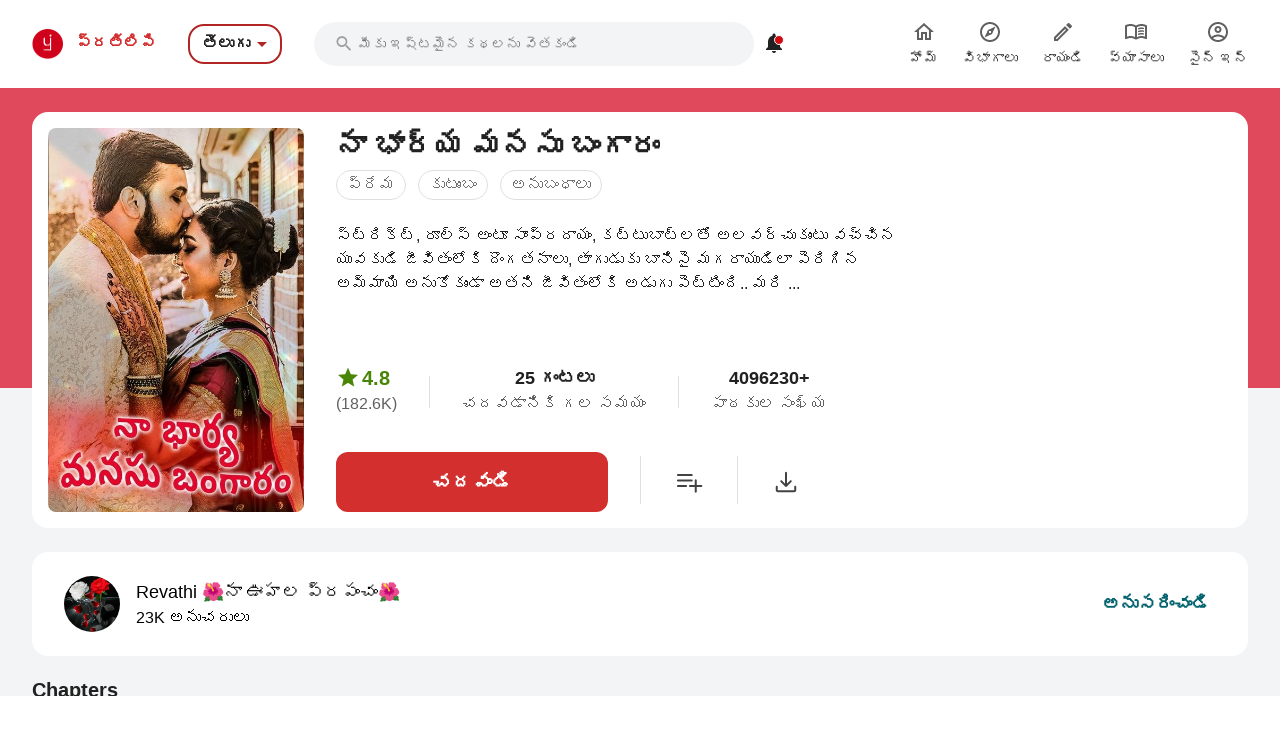

--- FILE ---
content_type: text/html; charset=utf-8
request_url: https://telugu.pratilipi.com/series/naa-bharya-manasu-bangaram-by-revati-ramati-a38gvsojpi42?category=%2Fpages%2FtopTrendingContents
body_size: 85553
content:
<!doctype html>
<html data-n-head-ssr lang="te" data-n-head="%7B%22lang%22:%7B%22ssr%22:%22te%22%7D%7D">

<head>
  <title>Naa bharya manasu bangaram - An online Telugu story written by Revathi Revathi | Pratilipi.com</title><meta data-n-head="ssr" charset="utf-8"><meta data-n-head="ssr" http-equiv="cache-control" content="no-store, no-cache, must-revalidate"><meta data-n-head="ssr" http-equiv="expires" content="0"><meta data-n-head="ssr" name="viewport" content="width=device-width, initial-scale=1"><meta data-n-head="ssr" name="format-detection" content="telephone=no"><meta data-n-head="ssr" name="google" content="notranslate"><meta data-n-head="ssr" name="author" content="Nasadiya Tech. Pvt. Ltd."><meta data-n-head="ssr" name="theme-color" content="#d00b12"><meta data-n-head="ssr" property="og:site_name" content="Pratilipi"><meta data-n-head="ssr" property="og:logo" content="https://static-assets.pratilipi.com/pratilipi-logo/png/Logo-2C-RGB-144px.png"><meta data-n-head="ssr" name="twitter:card" content="summary"><meta data-n-head="ssr" name="twitter:site" content="@TeamPratilipi"><meta data-n-head="ssr" property="fb:app_id" content="293990794105516"><meta data-n-head="ssr" property="al:android:app_name" content="Pratilipi"><meta data-n-head="ssr" property="al:ios:app_name" content="Pratilipi - Books and Stories"><meta data-n-head="ssr" property="al:ios:app_store_id" content="1484810435"><meta data-n-head="ssr" property="al:android:package" content="com.pratilipi.mobile.android"><meta data-n-head="ssr" data-hid="sentry-trace" name="sentry-trace" content="b1df833515674cf1ba9d7222b854d59d-873464da7706f502-0"><meta data-n-head="ssr" data-hid="sentry-baggage" name="baggage" content="sentry-environment=prod,sentry-release=b06a2839521c910f05405aa7dd64e10dc9885a76,sentry-public_key=80fe779547f960e4ff59fdf2495872e3,sentry-trace_id=b1df833515674cf1ba9d7222b854d59d,sentry-sample_rate=0.001,sentry-transaction=GET%20%2Fseries%2Fnaa-bharya-manasu-bangaram-by-revati-ramati-a38gvsojpi42,sentry-sampled=false"><meta data-n-head="ssr" data-hid="og:title" property="og:title" content="నా భార్య మనసు బంగారం « Revathi 🌺నా ఊహల ప్రపంచం🌺 | ప్రతిలిపి"><meta data-n-head="ssr" data-hid="description" name="description" content="Read &amp;  share the Telugu story Naa bharya manasu bangaram written by Revathi Revathi from Pratilipi ✓ Rating: 4.86 / 5.0 ✓ 240 Chapters ✓ 4096230 Reads"><meta data-n-head="ssr" data-hid="og:description" property="og:description" content="స్ట్రిక్ట్, రూల్స్ అంటూ సాంప్రదాయం, కట్టుబాట్లతో అలవర్చుకుంటు వచ్చిన యువకుడి జీవితంలోకి దొంగతనాలు, తాగుడుకు బానిసై మగరాయుడిలా పెరిగిన అమ్మాయి అనుకోకుండా అతని జీవితంలోకి అడుగు పెట్టింది.. మరి ..."><meta data-n-head="ssr" data-hid="og:locale" property="og:locale" content="te_IN"><meta data-n-head="ssr" data-hid="robots" name="robots" content="index,follow"><meta data-n-head="ssr" data-hid="og:image" property="og:image" content="https://static-assets.pratilipi.com/pratilipi_premium/data/517581/cover_image/517581.jpg?type=jpg&amp;width=620&amp;enforceAspectRatio=false"><meta data-n-head="ssr" data-hid="og:image:type" property="og:image:type" content="jpeg"><meta data-n-head="ssr" data-hid="og:url" property="og:url" content="https://telugu.pratilipi.com/series/naa-bharya-manasu-bangaram-by-revathi-revathi-a38gvsojpi42"><meta data-n-head="ssr" data-hid="og:type" property="og:type" content="article"><meta data-n-head="ssr" data-hid="al:android:url" property="al:android:url" content="pratilipi://series/slug/a38gvsojpi42"><meta data-n-head="ssr" data-hid="al:ios:url" property="al:ios:url" content="pratilipi://series/slug/a38gvsojpi42"><meta data-n-head="ssr" data-hid="al:web:url" property="al:web:url" content="https://telugu.pratilipi.com/series/naa-bharya-manasu-bangaram-by-revathi-revathi-a38gvsojpi42"><meta data-n-head="ssr" data-hid="twitter:title" name="twitter:title" content="Naa bharya manasu bangaram - An online Telugu story written by Revathi Revathi | Pratilipi.com"><meta data-n-head="ssr" data-hid="twitter:description" name="twitter:description" content="Read &amp;  share the Telugu story Naa bharya manasu bangaram written by Revathi Revathi from Pratilipi ✓ Rating: 4.86 / 5.0 ✓ 240 Chapters ✓ 4096230 Reads"><meta data-n-head="ssr" data-hid="twitter:image" name="twitter:image" content="https://static-assets.pratilipi.com/pratilipi_premium/data/517581/cover_image/517581.jpg?type=jpg&amp;width=620&amp;enforceAspectRatio=false"><link data-n-head="ssr" rel="preconnect" crossorigin="true" href="//fonts.gstatic.com"><link data-n-head="ssr" rel="preconnect" crossorigin="true" href="//fonts.googleapis.com"><link data-n-head="ssr" rel="stylesheet preload prefetch" as="style" href="//fonts.googleapis.com/css2?family=Noto+Sans:wght@400;500;700&amp;display=swap" type="text/css" crossorigin="anonymous"><link data-n-head="ssr" rel="shortcut icon" type="image/png" href="/favicon.png"><link data-n-head="ssr" rel="dns-prefetch" href="//api.amplitude.com"><link data-n-head="ssr" rel="dns-prefetch" href="//cdn.amplitude.com"><link data-n-head="ssr" rel="dns-prefetch" href="//connect.facebook.net"><link data-n-head="ssr" rel="dns-prefetch" href="//graph.facebook.com"><link data-n-head="ssr" rel="canonical" href="https://telugu.pratilipi.com/series/naa-bharya-manasu-bangaram-by-revathi-revathi-a38gvsojpi42"><script data-n-head="ssr" data-hid="gtm-script" type="08aba58846ed3168a2c6f134-text/javascript">if(!window._gtm_init){window._gtm_init=1;(function(w,n,d,m,e,p){w[d]=(w[d]==1||n[d]=='yes'||n[d]==1||n[m]==1||(w[e]&&w[e][p]&&w[e][p]()))?1:0})(window,navigator,'doNotTrack','msDoNotTrack','external','msTrackingProtectionEnabled');(function(w,d,s,l,x,y){w[x]={};w._gtm_inject=function(i){if(w.doNotTrack||w[x][i])return;w[x][i]=1;w[l]=w[l]||[];w[l].push({'gtm.start':new Date().getTime(),event:'gtm.js'});var f=d.getElementsByTagName(s)[0],j=d.createElement(s);j.async=true;j.src='https://www.googletagmanager.com/gtm.js?id='+i;f.parentNode.insertBefore(j,f);};w[y]('GTM-KZSL8KF')})(window,document,'script','dataLayer','_gtm_ids','_gtm_inject')}</script><script data-n-head="ssr" src="https://www.googletagmanager.com/gtag/js?id=G-QR1MC0BT5G" async type="08aba58846ed3168a2c6f134-text/javascript"></script><script data-n-head="ssr" data-hid="schema" type="application/ld+json">{"@context":"https://schema.org","@graph":[{"@context":"https://schema.org","@type":"Book","bookFormat":"https://schema.org/EBook","name":"నా భార్య మనసు బంగారం","headline":"నా భార్య మనసు బంగారం","image":"https://static-assets.pratilipi.com/pratilipi_premium/data/517581/cover_image/517581.jpg","description":"స్ట్రిక్ట్, రూల్స్ అంటూ సాంప్రదాయం, కట్టుబాట్లతో అలవర్చుకుంటు వచ్చిన యువకుడి జీవితంలోకి దొంగతనాలు, తాగుడుకు బానిసై మగరాయుడిలా పెరిగిన అమ్మాయి అనుకోకుండా అతని జీవితంలోకి అడుగు పెట్టింది.. మరి ...","genre":"ప్రేమ,కుటుంబం,అనుబంధాలు","inLanguage":"te","url":"https://telugu.pratilipi.com/series/నా-భార్య-మనసు-బంగారం-a38gvsojpi42","author":{"@context":"https://schema.org","@type":"Person","name":"Revathi 🌺నా ఊహల ప్రపంచం🌺","url":"https://telugu.pratilipi.com/user/revathi-🌺నా-ఊహల-ప్రపంచం🌺-29it5g790n","image":"https://static-assets.pratilipi.com/author/image?authorId=6800000008885560&amp;version=a459f70b-452e-466f-9f89-0638e0e151a3"},"publisher":{"@type":"Organization","name":"Pratilipi","url":"https://telugu.pratilipi.com","logo":{"@type":"ImageObject","url":"https://telugu.pratilipi.com/icon.png","width":512,"height":512}},"datePublished":"2022-08-28T11:36:48.000Z","timeRequired":"PT25H1489M","aggregateRating":{"@context":"https://schema.org","@type":"AggregateRating","ratingCount":182644,"itemReviewed":{"@context":"https://schema.org","@type":"Thing","name":"నా భార్య మనసు బంగారం"},"reviewCount":41500,"worstRating":1,"bestRating":5,"ratingValue":4.86}},{"@context":"https://schema.org","@type":"ItemList","itemListElement":[{"@type":"ListItem","position":1,"item":{"@context":"https://schema.org","@type":["Book","Chapter"],"headline":"నా భార్య మనసు బంగారం - 1 ప్రోమో","name":"నా భార్య మనసు బంగారం - 1 ప్రోమో","inLanguage":"te","timeRequired":"PT0H14M","datePublished":"2021-02-02T02:04:44.000Z","author":{"@context":"https://schema.org","@type":"Person","name":"Revathi 🌺నా ఊహల ప్రపంచం🌺","url":"https://telugu.pratilipi.com/user/revathi-🌺నా-ఊహల-ప్రపంచం🌺-29it5g790n","image":"https://static-assets.pratilipi.com/author/image?authorId=6800000008885560&amp;version=a459f70b-452e-466f-9f89-0638e0e151a3"},"aggregateRating":{"@context":"https://schema.org","@type":"AggregateRating","ratingCount":837,"itemReviewed":{"@context":"https://schema.org","@type":"Thing","name":"నా భార్య మనసు బంగారం - 1 ప్రోమో"},"worstRating":1,"bestRating":5,"ratingValue":4.78}}},{"@type":"ListItem","position":2,"item":{"@context":"https://schema.org","@type":["Book","Chapter"],"headline":"నా భార్య మనసు బంగారం -2","name":"నా భార్య మనసు బంగారం -2","inLanguage":"te","timeRequired":"PT0H11M","datePublished":"2021-02-05T13:23:02.000Z","author":{"@context":"https://schema.org","@type":"Person","name":"Revathi 🌺నా ఊహల ప్రపంచం🌺","url":"https://telugu.pratilipi.com/user/revathi-🌺నా-ఊహల-ప్రపంచం🌺-29it5g790n","image":"https://static-assets.pratilipi.com/author/image?authorId=6800000008885560&amp;version=a459f70b-452e-466f-9f89-0638e0e151a3"},"aggregateRating":{"@context":"https://schema.org","@type":"AggregateRating","ratingCount":764,"itemReviewed":{"@context":"https://schema.org","@type":"Thing","name":"నా భార్య మనసు బంగారం -2"},"worstRating":1,"bestRating":5,"ratingValue":4.85}}},{"@type":"ListItem","position":3,"item":{"@context":"https://schema.org","@type":["Book","Chapter"],"headline":"నా భార్య మనసు బంగారం -3","name":"నా భార్య మనసు బంగారం -3","inLanguage":"te","timeRequired":"PT0H9M","datePublished":"2021-02-08T10:15:45.000Z","author":{"@context":"https://schema.org","@type":"Person","name":"Revathi 🌺నా ఊహల ప్రపంచం🌺","url":"https://telugu.pratilipi.com/user/revathi-🌺నా-ఊహల-ప్రపంచం🌺-29it5g790n","image":"https://static-assets.pratilipi.com/author/image?authorId=6800000008885560&amp;version=a459f70b-452e-466f-9f89-0638e0e151a3"},"aggregateRating":{"@context":"https://schema.org","@type":"AggregateRating","ratingCount":781,"itemReviewed":{"@context":"https://schema.org","@type":"Thing","name":"నా భార్య మనసు బంగారం -3"},"worstRating":1,"bestRating":5,"ratingValue":4.86}}},{"@type":"ListItem","position":4,"item":{"@context":"https://schema.org","@type":["Book","Chapter"],"headline":"నా భార్య మనసు బంగారం - 4","name":"నా భార్య మనసు బంగారం - 4","inLanguage":"te","timeRequired":"PT0H9M","datePublished":"2021-02-13T04:47:51.000Z","author":{"@context":"https://schema.org","@type":"Person","name":"Revathi 🌺నా ఊహల ప్రపంచం🌺","url":"https://telugu.pratilipi.com/user/revathi-🌺నా-ఊహల-ప్రపంచం🌺-29it5g790n","image":"https://static-assets.pratilipi.com/author/image?authorId=6800000008885560&amp;version=a459f70b-452e-466f-9f89-0638e0e151a3"},"aggregateRating":{"@context":"https://schema.org","@type":"AggregateRating","ratingCount":752,"itemReviewed":{"@context":"https://schema.org","@type":"Thing","name":"నా భార్య మనసు బంగారం - 4"},"worstRating":1,"bestRating":5,"ratingValue":4.84}}},{"@type":"ListItem","position":5,"item":{"@context":"https://schema.org","@type":["Book","Chapter"],"headline":"నా భార్య మనసు బంగారం - 5","name":"నా భార్య మనసు బంగారం - 5","inLanguage":"te","timeRequired":"PT0H13M","datePublished":"2021-02-17T01:42:58.000Z","author":{"@context":"https://schema.org","@type":"Person","name":"Revathi 🌺నా ఊహల ప్రపంచం🌺","url":"https://telugu.pratilipi.com/user/revathi-🌺నా-ఊహల-ప్రపంచం🌺-29it5g790n","image":"https://static-assets.pratilipi.com/author/image?authorId=6800000008885560&amp;version=a459f70b-452e-466f-9f89-0638e0e151a3"},"aggregateRating":{"@context":"https://schema.org","@type":"AggregateRating","ratingCount":879,"itemReviewed":{"@context":"https://schema.org","@type":"Thing","name":"నా భార్య మనసు బంగారం - 5"},"worstRating":1,"bestRating":5,"ratingValue":4.8}}},{"@type":"ListItem","position":6,"item":{"@context":"https://schema.org","@type":["Book","Chapter"],"headline":"నా భార్య మనసు బంగారం - 6","name":"నా భార్య మనసు బంగారం - 6","inLanguage":"te","timeRequired":"PT0H10M","datePublished":"2021-02-24T08:44:15.000Z","author":{"@context":"https://schema.org","@type":"Person","name":"Revathi 🌺నా ఊహల ప్రపంచం🌺","url":"https://telugu.pratilipi.com/user/revathi-🌺నా-ఊహల-ప్రపంచం🌺-29it5g790n","image":"https://static-assets.pratilipi.com/author/image?authorId=6800000008885560&amp;version=a459f70b-452e-466f-9f89-0638e0e151a3"},"aggregateRating":{"@context":"https://schema.org","@type":"AggregateRating","ratingCount":854,"itemReviewed":{"@context":"https://schema.org","@type":"Thing","name":"నా భార్య మనసు బంగారం - 6"},"worstRating":1,"bestRating":5,"ratingValue":4.81}}},{"@type":"ListItem","position":7,"item":{"@context":"https://schema.org","@type":["Book","Chapter"],"headline":"నా భార్య మనసు బంగారం - 7","name":"నా భార్య మనసు బంగారం - 7","inLanguage":"te","timeRequired":"PT0H11M","datePublished":"2021-03-01T17:29:24.000Z","author":{"@context":"https://schema.org","@type":"Person","name":"Revathi 🌺నా ఊహల ప్రపంచం🌺","url":"https://telugu.pratilipi.com/user/revathi-🌺నా-ఊహల-ప్రపంచం🌺-29it5g790n","image":"https://static-assets.pratilipi.com/author/image?authorId=6800000008885560&amp;version=a459f70b-452e-466f-9f89-0638e0e151a3"},"aggregateRating":{"@context":"https://schema.org","@type":"AggregateRating","ratingCount":818,"itemReviewed":{"@context":"https://schema.org","@type":"Thing","name":"నా భార్య మనసు బంగారం - 7"},"worstRating":1,"bestRating":5,"ratingValue":4.78}}},{"@type":"ListItem","position":8,"item":{"@context":"https://schema.org","@type":["Book","Chapter"],"headline":"నా భార్య మనసు బంగారం - 8","name":"నా భార్య మనసు బంగారం - 8","inLanguage":"te","timeRequired":"PT0H6M","datePublished":"2021-03-07T10:39:33.000Z","author":{"@context":"https://schema.org","@type":"Person","name":"Revathi 🌺నా ఊహల ప్రపంచం🌺","url":"https://telugu.pratilipi.com/user/revathi-🌺నా-ఊహల-ప్రపంచం🌺-29it5g790n","image":"https://static-assets.pratilipi.com/author/image?authorId=6800000008885560&amp;version=a459f70b-452e-466f-9f89-0638e0e151a3"},"aggregateRating":{"@context":"https://schema.org","@type":"AggregateRating","ratingCount":856,"itemReviewed":{"@context":"https://schema.org","@type":"Thing","name":"నా భార్య మనసు బంగారం - 8"},"worstRating":1,"bestRating":5,"ratingValue":4.8}}},{"@type":"ListItem","position":9,"item":{"@context":"https://schema.org","@type":["Book","Chapter"],"headline":"నా భార్య మనసు బంగారం - 9","name":"నా భార్య మనసు బంగారం - 9","inLanguage":"te","timeRequired":"PT0H5M","datePublished":"2022-09-06T17:01:39.000Z","author":{"@context":"https://schema.org","@type":"Person","name":"Revathi 🌺నా ఊహల ప్రపంచం🌺","url":"https://telugu.pratilipi.com/user/revathi-🌺నా-ఊహల-ప్రపంచం🌺-29it5g790n","image":"https://static-assets.pratilipi.com/author/image?authorId=6800000008885560&amp;version=a459f70b-452e-466f-9f89-0638e0e151a3"},"aggregateRating":{"@context":"https://schema.org","@type":"AggregateRating","ratingCount":303,"itemReviewed":{"@context":"https://schema.org","@type":"Thing","name":"నా భార్య మనసు బంగారం - 9"},"worstRating":1,"bestRating":5,"ratingValue":4.75}}},{"@type":"ListItem","position":10,"item":{"@context":"https://schema.org","@type":["Book","Chapter"],"headline":"నా భార్య మనసు బంగారం -10","name":"నా భార్య మనసు బంగారం -10","inLanguage":"te","timeRequired":"PT0H6M","datePublished":"2021-03-13T10:35:05.000Z","author":{"@context":"https://schema.org","@type":"Person","name":"Revathi 🌺నా ఊహల ప్రపంచం🌺","url":"https://telugu.pratilipi.com/user/revathi-🌺నా-ఊహల-ప్రపంచం🌺-29it5g790n","image":"https://static-assets.pratilipi.com/author/image?authorId=6800000008885560&amp;version=a459f70b-452e-466f-9f89-0638e0e151a3"},"aggregateRating":{"@context":"https://schema.org","@type":"AggregateRating","ratingCount":820,"itemReviewed":{"@context":"https://schema.org","@type":"Thing","name":"నా భార్య మనసు బంగారం -10"},"worstRating":1,"bestRating":5,"ratingValue":4.83}}},{"@type":"ListItem","position":11,"item":{"@context":"https://schema.org","@type":["Book","Chapter"],"headline":"నా భార్య మనసు బంగారం -11","name":"నా భార్య మనసు బంగారం -11","inLanguage":"te","timeRequired":"PT0H6M","datePublished":"2022-09-06T17:08:44.000Z","author":{"@context":"https://schema.org","@type":"Person","name":"Revathi 🌺నా ఊహల ప్రపంచం🌺","url":"https://telugu.pratilipi.com/user/revathi-🌺నా-ఊహల-ప్రపంచం🌺-29it5g790n","image":"https://static-assets.pratilipi.com/author/image?authorId=6800000008885560&amp;version=a459f70b-452e-466f-9f89-0638e0e151a3"},"aggregateRating":{"@context":"https://schema.org","@type":"AggregateRating","ratingCount":302,"itemReviewed":{"@context":"https://schema.org","@type":"Thing","name":"నా భార్య మనసు బంగారం -11"},"worstRating":1,"bestRating":5,"ratingValue":4.73}}},{"@type":"ListItem","position":12,"item":{"@context":"https://schema.org","@type":["Book","Chapter"],"headline":"నా భార్య మనసు బంగారం -12","name":"నా భార్య మనసు బంగారం -12","inLanguage":"te","timeRequired":"PT0H6M","datePublished":"2021-03-26T08:12:51.000Z","author":{"@context":"https://schema.org","@type":"Person","name":"Revathi 🌺నా ఊహల ప్రపంచం🌺","url":"https://telugu.pratilipi.com/user/revathi-🌺నా-ఊహల-ప్రపంచం🌺-29it5g790n","image":"https://static-assets.pratilipi.com/author/image?authorId=6800000008885560&amp;version=a459f70b-452e-466f-9f89-0638e0e151a3"},"aggregateRating":{"@context":"https://schema.org","@type":"AggregateRating","ratingCount":819,"itemReviewed":{"@context":"https://schema.org","@type":"Thing","name":"నా భార్య మనసు బంగారం -12"},"worstRating":1,"bestRating":5,"ratingValue":4.83}}},{"@type":"ListItem","position":13,"item":{"@context":"https://schema.org","@type":["Book","Chapter"],"headline":"నా భార్య మనసు బంగారం -13","name":"నా భార్య మనసు బంగారం -13","inLanguage":"te","timeRequired":"PT0H7M","datePublished":"2022-09-06T17:15:02.000Z","author":{"@context":"https://schema.org","@type":"Person","name":"Revathi 🌺నా ఊహల ప్రపంచం🌺","url":"https://telugu.pratilipi.com/user/revathi-🌺నా-ఊహల-ప్రపంచం🌺-29it5g790n","image":"https://static-assets.pratilipi.com/author/image?authorId=6800000008885560&amp;version=a459f70b-452e-466f-9f89-0638e0e151a3"},"aggregateRating":{"@context":"https://schema.org","@type":"AggregateRating","ratingCount":292,"itemReviewed":{"@context":"https://schema.org","@type":"Thing","name":"నా భార్య మనసు బంగారం -13"},"worstRating":1,"bestRating":5,"ratingValue":4.77}}},{"@type":"ListItem","position":14,"item":{"@context":"https://schema.org","@type":["Book","Chapter"],"headline":"నా భార్య మనసు బంగారం -14","name":"నా భార్య మనసు బంగారం -14","inLanguage":"te","timeRequired":"PT0H8M","datePublished":"2021-04-01T03:44:47.000Z","author":{"@context":"https://schema.org","@type":"Person","name":"Revathi 🌺నా ఊహల ప్రపంచం🌺","url":"https://telugu.pratilipi.com/user/revathi-🌺నా-ఊహల-ప్రపంచం🌺-29it5g790n","image":"https://static-assets.pratilipi.com/author/image?authorId=6800000008885560&amp;version=a459f70b-452e-466f-9f89-0638e0e151a3"},"aggregateRating":{"@context":"https://schema.org","@type":"AggregateRating","ratingCount":833,"itemReviewed":{"@context":"https://schema.org","@type":"Thing","name":"నా భార్య మనసు బంగారం -14"},"worstRating":1,"bestRating":5,"ratingValue":4.82}}},{"@type":"ListItem","position":15,"item":{"@context":"https://schema.org","@type":["Book","Chapter"],"headline":"నా భార్యా మనసు బంగారం -15","name":"నా భార్యా మనసు బంగారం -15","inLanguage":"te","timeRequired":"PT0H7M","datePublished":"2022-09-06T17:25:27.000Z","author":{"@context":"https://schema.org","@type":"Person","name":"Revathi 🌺నా ఊహల ప్రపంచం🌺","url":"https://telugu.pratilipi.com/user/revathi-🌺నా-ఊహల-ప్రపంచం🌺-29it5g790n","image":"https://static-assets.pratilipi.com/author/image?authorId=6800000008885560&amp;version=a459f70b-452e-466f-9f89-0638e0e151a3"},"aggregateRating":{"@context":"https://schema.org","@type":"AggregateRating","ratingCount":297,"itemReviewed":{"@context":"https://schema.org","@type":"Thing","name":"నా భార్యా మనసు బంగారం -15"},"worstRating":1,"bestRating":5,"ratingValue":4.76}}},{"@type":"ListItem","position":16,"item":{"@context":"https://schema.org","@type":["Book","Chapter"],"headline":"నా భార్య మనసు బంగారం -16","name":"నా భార్య మనసు బంగారం -16","inLanguage":"te","timeRequired":"PT0H6M","datePublished":"2021-04-04T12:36:49.000Z","author":{"@context":"https://schema.org","@type":"Person","name":"Revathi 🌺నా ఊహల ప్రపంచం🌺","url":"https://telugu.pratilipi.com/user/revathi-🌺నా-ఊహల-ప్రపంచం🌺-29it5g790n","image":"https://static-assets.pratilipi.com/author/image?authorId=6800000008885560&amp;version=a459f70b-452e-466f-9f89-0638e0e151a3"},"aggregateRating":{"@context":"https://schema.org","@type":"AggregateRating","ratingCount":839,"itemReviewed":{"@context":"https://schema.org","@type":"Thing","name":"నా భార్య మనసు బంగారం -16"},"worstRating":1,"bestRating":5,"ratingValue":4.84}}},{"@type":"ListItem","position":17,"item":{"@context":"https://schema.org","@type":["Book","Chapter"],"headline":"నా భార్య మనసు బంగారం -17","name":"నా భార్య మనసు బంగారం -17","inLanguage":"te","timeRequired":"PT0H7M","datePublished":"2022-09-06T17:31:39.000Z","author":{"@context":"https://schema.org","@type":"Person","name":"Revathi 🌺నా ఊహల ప్రపంచం🌺","url":"https://telugu.pratilipi.com/user/revathi-🌺నా-ఊహల-ప్రపంచం🌺-29it5g790n","image":"https://static-assets.pratilipi.com/author/image?authorId=6800000008885560&amp;version=a459f70b-452e-466f-9f89-0638e0e151a3"},"aggregateRating":{"@context":"https://schema.org","@type":"AggregateRating","ratingCount":306,"itemReviewed":{"@context":"https://schema.org","@type":"Thing","name":"నా భార్య మనసు బంగారం -17"},"worstRating":1,"bestRating":5,"ratingValue":4.75}}},{"@type":"ListItem","position":18,"item":{"@context":"https://schema.org","@type":["Book","Chapter"],"headline":"నా భార్య మనసు బంగారం -18","name":"నా భార్య మనసు బంగారం -18","inLanguage":"te","timeRequired":"PT0H6M","datePublished":"2021-04-10T12:30:49.000Z","author":{"@context":"https://schema.org","@type":"Person","name":"Revathi 🌺నా ఊహల ప్రపంచం🌺","url":"https://telugu.pratilipi.com/user/revathi-🌺నా-ఊహల-ప్రపంచం🌺-29it5g790n","image":"https://static-assets.pratilipi.com/author/image?authorId=6800000008885560&amp;version=a459f70b-452e-466f-9f89-0638e0e151a3"},"aggregateRating":{"@context":"https://schema.org","@type":"AggregateRating","ratingCount":847,"itemReviewed":{"@context":"https://schema.org","@type":"Thing","name":"నా భార్య మనసు బంగారం -18"},"worstRating":1,"bestRating":5,"ratingValue":4.85}}},{"@type":"ListItem","position":19,"item":{"@context":"https://schema.org","@type":["Book","Chapter"],"headline":"నా భార్య మనసు బంగారం -19","name":"నా భార్య మనసు బంగారం -19","inLanguage":"te","timeRequired":"PT0H6M","datePublished":"2022-09-06T17:36:51.000Z","author":{"@context":"https://schema.org","@type":"Person","name":"Revathi 🌺నా ఊహల ప్రపంచం🌺","url":"https://telugu.pratilipi.com/user/revathi-🌺నా-ఊహల-ప్రపంచం🌺-29it5g790n","image":"https://static-assets.pratilipi.com/author/image?authorId=6800000008885560&amp;version=a459f70b-452e-466f-9f89-0638e0e151a3"},"aggregateRating":{"@context":"https://schema.org","@type":"AggregateRating","ratingCount":297,"itemReviewed":{"@context":"https://schema.org","@type":"Thing","name":"నా భార్య మనసు బంగారం -19"},"worstRating":1,"bestRating":5,"ratingValue":4.75}}},{"@type":"ListItem","position":20,"item":{"@context":"https://schema.org","@type":["Book","Chapter"],"headline":"నా భార్య మనసు బంగారం -20","name":"నా భార్య మనసు బంగారం -20","inLanguage":"te","timeRequired":"PT0H7M","datePublished":"2021-04-14T11:42:48.000Z","author":{"@context":"https://schema.org","@type":"Person","name":"Revathi 🌺నా ఊహల ప్రపంచం🌺","url":"https://telugu.pratilipi.com/user/revathi-🌺నా-ఊహల-ప్రపంచం🌺-29it5g790n","image":"https://static-assets.pratilipi.com/author/image?authorId=6800000008885560&amp;version=a459f70b-452e-466f-9f89-0638e0e151a3"},"aggregateRating":{"@context":"https://schema.org","@type":"AggregateRating","ratingCount":816,"itemReviewed":{"@context":"https://schema.org","@type":"Thing","name":"నా భార్య మనసు బంగారం -20"},"worstRating":1,"bestRating":5,"ratingValue":4.85}}}]}]}</script><link rel="preload" href="https://mark8-static.pratilipi.com/seo-suite/1e896eb32e619612.js" as="script"><link rel="preload" href="https://mark8-static.pratilipi.com/seo-suite/f90df5c6c69991bc.js" as="script"><link rel="preload" href="https://mark8-static.pratilipi.com/seo-suite/ab95be59432b4b1b.js" as="script"><link rel="preload" href="https://mark8-static.pratilipi.com/seo-suite/9c8eb1aab6303109.js" as="script"><link rel="preload" href="https://mark8-static.pratilipi.com/seo-suite/6e0412ea4ee0fbc5.js" as="script"><style data-vue-ssr-id="382a115c:0 3556748c:0 1e802a4c:0 44bb1b15:0 9f5401de:0 4891dfec:0 63b6608b:0 357fed34:0 2d359164:0 9d3c4dc0:0 c98e93fe:0 3fc20400:0 1c81d0b6:0 80b42ea4:0 c30182b0:0 20cc4ac0:0 00a164c6:0 dedd5dde:0 5cfab596:0 6edd72de:0 6fd2f484:0 2e7efea6:0 615c0f78:0 466e87f8:0 609428ac:0 e00cfb56:0">.tw-container{width:100%;margin-right:auto;margin-left:auto;padding-right:1rem;padding-left:1rem;}@media (min-width: 640px){.tw-container{max-width:640px;}}@media (min-width: 768px){.tw-container{max-width:768px;}}@media (min-width: 1024px){.tw-container{max-width:1024px;padding-right:1rem;padding-left:1rem;}}@media (min-width: 1280px){.tw-container{max-width:1280px;padding-right:2rem;padding-left:2rem;}}@media (min-width: 1536px){.tw-container{max-width:1536px;}}.tw-i-16{width:16px !important;height:16px !important;font-size:16px !important;}.tw-i-20{width:20px !important;height:20px !important;font-size:20px !important;}.tw-i-24{width:24px !important;height:24px !important;font-size:24px !important;}.tw-i-32{width:32px !important;height:32px !important;font-size:32px !important;}.tw-w-30{width:120px !important;max-width:120px !important;}.tw-h-45{height:180px !important;}.tw-pratilipi-black{color:#212121;text-decoration:none;-webkit-text-decoration-line:none;text-decoration-line:none;}.\!tw-pratilipi-black{color:#212121 !important;text-decoration:none !important;-webkit-text-decoration-line:none !important;text-decoration-line:none !important;}.tw-pratilipi-black:hover{text-decoration:none;-webkit-text-decoration-line:none;text-decoration-line:none;color:#212121;}.\!tw-pratilipi-black:hover{text-decoration:none !important;-webkit-text-decoration-line:none !important;text-decoration-line:none !important;color:#212121 !important;}.tw-pratilipi-black:focus{text-decoration:none;-webkit-text-decoration-line:none;text-decoration-line:none;color:#212121;}.\!tw-pratilipi-black:focus{text-decoration:none !important;-webkit-text-decoration-line:none !important;text-decoration-line:none !important;color:#212121 !important;}.tw-pratilipi-grey{color:#616161;text-decoration:none;-webkit-text-decoration-line:none;text-decoration-line:none;}.tw-pratilipi-grey:hover{text-decoration:none;-webkit-text-decoration-line:none;text-decoration-line:none;color:#616161;}.tw-pratilipi-grey:focus{text-decoration:none;-webkit-text-decoration-line:none;text-decoration-line:none;color:#616161;}.tw-fixed{position:fixed;}.tw-absolute{position:absolute;}.tw-relative{position:relative;}.tw-sticky{position:-webkit-sticky;position:sticky;}.tw-inset-0{top:0px;right:0px;bottom:0px;left:0px;}.tw-inset-x-0{left:0px;right:0px;}.tw-top-0{top:0px;}.tw-bottom-0{bottom:0px;}.tw-left-0{left:0px;}.tw-right-0{right:0px;}.tw-top-4{top:1rem;}.tw-right-4{right:1rem;}.tw-top-6{top:1.5rem;}.tw-top-3{top:0.75rem;}.tw-top-8{top:2rem;}.tw-right-2{right:0.5rem;}.tw-top-1{top:0.25rem;}.tw-right-0\.5{right:0.125rem;}.tw-top-\[20\%\]{top:20%;}.tw-bottom-14{bottom:3.5rem;}.tw-z-999{z-index:999;}.tw-z-99{z-index:99;}.tw-z-\[1040\]{z-index:1040;}.tw-z-\[100\]{z-index:100;}.tw-z-50{z-index:50;}.tw-z-10{z-index:10;}.tw-z-9999{z-index:9999;}.tw-z-20{z-index:20;}.tw-m-0{margin:0px;}.tw-mx-auto{margin-left:auto;margin-right:auto;}.tw-my-4{margin-top:1rem;margin-bottom:1rem;}.tw-my-auto{margin-top:auto;margin-bottom:auto;}.tw-my-0{margin-top:0px;margin-bottom:0px;}.tw-mx-2\.5{margin-left:0.625rem;margin-right:0.625rem;}.tw-mx-2{margin-left:0.5rem;margin-right:0.5rem;}.-tw-mx-4{margin-left:-1rem;margin-right:-1rem;}.tw-my-3{margin-top:0.75rem;margin-bottom:0.75rem;}.tw-mx-0{margin-left:0px;margin-right:0px;}.tw-mx-0\.5{margin-left:0.125rem;margin-right:0.125rem;}.tw-mx-1\.5{margin-left:0.375rem;margin-right:0.375rem;}.tw-mx-1{margin-left:0.25rem;margin-right:0.25rem;}.tw-mx-4{margin-left:1rem;margin-right:1rem;}.tw-my-2{margin-top:0.5rem;margin-bottom:0.5rem;}.tw-mx-\[-18px\]{margin-left:-18px;margin-right:-18px;}.tw-my-8{margin-top:2rem;margin-bottom:2rem;}.tw-my-6{margin-top:1.5rem;margin-bottom:1.5rem;}.tw-my-5{margin-top:1.25rem;margin-bottom:1.25rem;}.tw-my-1{margin-top:0.25rem;margin-bottom:0.25rem;}.tw-mt-2{margin-top:0.5rem;}.tw-ml-3{margin-left:0.75rem;}.tw-mb-5{margin-bottom:1.25rem;}.tw-mb-3{margin-bottom:0.75rem;}.tw-mb-\[24px\]{margin-bottom:24px;}.-tw-mt-2{margin-top:-0.5rem;}.tw-mb-4{margin-bottom:1rem;}.tw-mb-6{margin-bottom:1.5rem;}.tw-mb-8{margin-bottom:2rem;}.tw-mt-4{margin-top:1rem;}.tw-mt-1{margin-top:0.25rem;}.tw-mt-8{margin-top:2rem;}.tw-mt-6{margin-top:1.5rem;}.tw-mr-4{margin-right:1rem;}.-tw-mt-7{margin-top:-1.75rem;}.tw-mb-1{margin-bottom:0.25rem;}.-tw-mt-5{margin-top:-1.25rem;}.tw-ml-auto{margin-left:auto;}.-tw-mt-10{margin-top:-2.5rem;}.tw-mt-0{margin-top:0px;}.tw-mb-2\.5{margin-bottom:0.625rem;}.tw-mb-2{margin-bottom:0.5rem;}.tw-ml-2{margin-left:0.5rem;}.tw-ml-16{margin-left:4rem;}.\!tw-ml-auto{margin-left:auto !important;}.tw-mt-\[-18px\]{margin-top:-18px;}.tw-mb-0{margin-bottom:0px;}.tw-mr-2{margin-right:0.5rem;}.tw-mb-\[4px\]{margin-bottom:4px;}.tw-mt-3{margin-top:0.75rem;}.tw-mt-1\.5{margin-top:0.375rem;}.tw-mt-0\.5{margin-top:0.125rem;}.tw-mt-12{margin-top:3rem;}.\!tw-block{display:block !important;}.tw-block{display:block;}.\!tw-inline-block{display:inline-block !important;}.tw-inline-block{display:inline-block;}.tw-inline{display:inline;}.tw-flex{display:flex;}.tw-grid{display:grid;}.tw-hidden{display:none;}.tw-h-12{height:3rem;}.tw-h-6{height:1.5rem;}.tw-h-7{height:1.75rem;}.tw-h-16{height:4rem;}.tw-h-5{height:1.25rem;}.tw-h-20{height:5rem;}.tw-h-auto{height:auto;}.tw-h-36{height:9rem;}.tw-h-full{height:100%;}.tw-h-3\/4{height:75%;}.tw-h-0\.5{height:0.125rem;}.tw-h-0{height:0px;}.tw-h-2\.5{height:0.625rem;}.tw-h-2{height:0.5rem;}.tw-h-\[22px\]{height:22px;}.tw-h-max{height:-webkit-max-content;height:-moz-max-content;height:max-content;}.tw-h-\[60px\]{height:60px;}.tw-h-10{height:2.5rem;}.tw-h-9{height:2.25rem;}.tw-h-8{height:2rem;}.\!tw-h-16{height:4rem !important;}.tw-h-px{height:1px;}.tw-h-fit{height:-webkit-fit-content;height:-moz-fit-content;height:fit-content;}.tw-h-4{height:1rem;}.tw-max-h-\[600px\]{max-height:600px;}.tw-min-h-\[40px\]{min-height:40px;}.tw-min-h-\[34px\]{min-height:34px;}.tw-min-h-screen{min-height:100vh;}.tw-w-full{width:100%;}.tw-w-12{width:3rem;}.tw-w-6{width:1.5rem;}.tw-w-7{width:1.75rem;}.tw-w-16{width:4rem;}.tw-w-5{width:1.25rem;}.tw-w-20{width:5rem;}.tw-w-52{width:13rem;}.tw-w-fit{width:-webkit-fit-content;width:-moz-fit-content;width:fit-content;}.tw-w-\[0\.5px\]{width:0.5px;}.tw-w-\[90\%\]{width:90%;}.tw-w-\[10\%\]{width:10%;}.tw-w-32{width:8rem;}.tw-w-2\.5{width:0.625rem;}.tw-w-2{width:0.5rem;}.tw-w-80{width:20rem;}.tw-w-10{width:2.5rem;}.tw-w-9{width:2.25rem;}.tw-w-8{width:2rem;}.\!tw-w-12{width:3rem !important;}.tw-w-px{width:1px;}.tw-w-28{width:7rem;}.tw-w-4{width:1rem;}.tw-min-w-\[120px\]{min-width:120px;}.tw-min-w-full{min-width:100%;}.tw-min-w-\[22px\]{min-width:22px;}.tw-max-w-sm{max-width:24rem;}.tw-max-w-md{max-width:28rem;}.tw-max-w-2xl{max-width:42rem;}.tw-max-w-lg{max-width:32rem;}.tw-max-w-\[440px\]{max-width:440px;}.tw-max-w-full{max-width:100%;}.tw-max-w-none{max-width:none;}.tw-max-w-xl{max-width:36rem;}.tw-max-w-3xl{max-width:48rem;}.tw-max-w-7xl{max-width:80rem;}.tw-flex-1{flex:1 1 0%;}.tw-flex-shrink-0{flex-shrink:0;}.tw-flex-grow{flex-grow:1;}.-tw-rotate-90{--tw-rotate:-90deg;transform:translate(var(--tw-translate-x), var(--tw-translate-y)) rotate(var(--tw-rotate)) skewX(var(--tw-skew-x)) skewY(var(--tw-skew-y)) scaleX(var(--tw-scale-x)) scaleY(var(--tw-scale-y));}.\!tw-cursor-pointer{cursor:pointer !important;}.tw-cursor-pointer{cursor:pointer;}.tw-cursor-not-allowed{cursor:not-allowed;}.tw-list-inside{list-style-position:inside;}.tw-list-none{list-style-type:none;}.tw-grid-cols-2{grid-template-columns:repeat(2, minmax(0, 1fr));}.tw-grid-cols-1{grid-template-columns:repeat(1, minmax(0, 1fr));}.tw-flex-row{flex-direction:row;}.tw-flex-col{flex-direction:column;}.tw-flex-wrap{flex-wrap:wrap;}.tw-items-start{align-items:flex-start;}.tw-items-center{align-items:center;}.tw-justify-start{justify-content:flex-start;}.tw-justify-end{justify-content:flex-end;}.tw-justify-center{justify-content:center;}.tw-justify-between{justify-content:space-between;}.tw-gap-3{gap:0.75rem;}.tw-gap-4{gap:1rem;}.tw-gap-2{gap:0.5rem;}.tw-gap-8{gap:2rem;}.tw-gap-5{gap:1.25rem;}.tw-gap-1{gap:0.25rem;}.tw-space-y-4 > :not([hidden]) ~ :not([hidden]){--tw-space-y-reverse:0;margin-top:calc(1rem * calc(1 - var(--tw-space-y-reverse)));margin-bottom:calc(1rem * var(--tw-space-y-reverse));}.tw-space-x-3 > :not([hidden]) ~ :not([hidden]){--tw-space-x-reverse:0;margin-right:calc(0.75rem * var(--tw-space-x-reverse));margin-left:calc(0.75rem * calc(1 - var(--tw-space-x-reverse)));}.tw-self-end{align-self:flex-end;}.tw-self-center{align-self:center;}.tw-overflow-hidden{overflow:hidden;}.tw-overflow-x-auto{overflow-x:auto;}.tw-overflow-y-auto{overflow-y:auto;}.tw-overflow-x-scroll{overflow-x:scroll;}.tw-truncate{overflow:hidden;text-overflow:ellipsis;white-space:nowrap;}.tw-overflow-ellipsis{text-overflow:ellipsis;}.tw-text-ellipsis{text-overflow:ellipsis;}.tw-whitespace-nowrap{white-space:nowrap;}.tw-rounded-3xl{border-radius:1.5rem;}.tw-rounded-\[16px_16px_0_0\]{border-radius:16px 16px 0 0;}.tw-rounded-lg{border-radius:0.5rem;}.tw-rounded-xl{border-radius:0.75rem;}.tw-rounded-2xl{border-radius:1rem;}.tw-rounded-md{border-radius:0.375rem;}.tw-rounded{border-radius:0.25rem;}.tw-rounded-full{border-radius:9999px;}.tw-rounded-\[24px\]{border-radius:24px;}.tw-rounded-t-2xl{border-top-left-radius:1rem;border-top-right-radius:1rem;}.tw-rounded-b-md{border-bottom-right-radius:0.375rem;border-bottom-left-radius:0.375rem;}.tw-rounded-r-lg{border-top-right-radius:0.5rem;border-bottom-right-radius:0.5rem;}.tw-rounded-tr{border-top-right-radius:0.25rem;}.tw-rounded-br{border-bottom-right-radius:0.25rem;}.tw-border{border-width:1px;}.tw-border-2{border-width:2px;}.tw-border-\[1\.5px\]{border-width:1.5px;}.tw-border-\[2px\]{border-width:2px;}.tw-border-0{border-width:0px;}.tw-border-\[1px\]{border-width:1px;}.tw-border-b-2{border-bottom-width:2px;}.tw-border-t{border-top-width:1px;}.tw-border-solid{border-style:solid;}.tw-border-none{border-style:none;}.\!tw-border-none{border-style:none !important;}.tw-border-\[none\]{border-color:none;}.tw-border-gray-300{--tw-border-opacity:1;border-color:rgb(209 213 219 / var(--tw-border-opacity));}.tw-border-\[\#b12525\]{--tw-border-opacity:1;border-color:rgb(177 37 37 / var(--tw-border-opacity));}.tw-border-white{--tw-border-opacity:1;border-color:rgb(255 255 255 / var(--tw-border-opacity));}.tw-border-\[\#dbdbdb\]{--tw-border-opacity:1;border-color:rgb(219 219 219 / var(--tw-border-opacity));}.tw-border-\[rgb\(5\,105\,116\)\]{--tw-border-opacity:1;border-color:rgb(5 105 116 / var(--tw-border-opacity));}.tw-border-\[\#D29418\]{--tw-border-opacity:1;border-color:rgb(210 148 24 / var(--tw-border-opacity));}.tw-border-\[\#d32f2f\]{--tw-border-opacity:1;border-color:rgb(211 47 47 / var(--tw-border-opacity));}.tw-border-\[\#DBDBDB\]{--tw-border-opacity:1;border-color:rgb(219 219 219 / var(--tw-border-opacity));}.tw-border-pratilipi-light-grey{--tw-border-opacity:1;border-color:rgb(219 219 219 / var(--tw-border-opacity));}.tw-border-transparent{border-color:transparent;}.tw-border-\[\#212121\]{--tw-border-opacity:1;border-color:rgb(33 33 33 / var(--tw-border-opacity));}.tw-border-pratilipi-grey{--tw-border-opacity:1;border-color:rgb(97 97 97 / var(--tw-border-opacity));}.tw-border-gray-200{--tw-border-opacity:1;border-color:rgb(229 231 235 / var(--tw-border-opacity));}.tw-border-pratilipi-teal{--tw-border-opacity:1;border-color:rgb(0 98 108 / var(--tw-border-opacity));}.tw-border-pratilipi-black{--tw-border-opacity:1;border-color:rgb(33 33 33 / var(--tw-border-opacity));}.tw-bg-black{--tw-bg-opacity:1;background-color:rgb(0 0 0 / var(--tw-bg-opacity));}.tw-bg-\[\#f3f4f6\]{--tw-bg-opacity:1;background-color:rgb(243 244 246 / var(--tw-bg-opacity));}.tw-bg-pratilipi-teal{--tw-bg-opacity:1;background-color:rgb(0 98 108 / var(--tw-bg-opacity));}.tw-bg-\[rgba\(0\,0\,0\,0\.3\)\]{background-color:rgba(0,0,0,0.3);}.tw-bg-\[\#fff\]{--tw-bg-opacity:1;background-color:rgb(255 255 255 / var(--tw-bg-opacity));}.tw-bg-\[\#056974\]{--tw-bg-opacity:1;background-color:rgb(5 105 116 / var(--tw-bg-opacity));}.tw-bg-\[\#\#DBDBDB\]{background-color:##DBDBDB;}.tw-bg-white{--tw-bg-opacity:1;background-color:rgb(255 255 255 / var(--tw-bg-opacity));}.tw-bg-inherit{background-color:inherit;}.tw-bg-gray-100{--tw-bg-opacity:1;background-color:rgb(243 244 246 / var(--tw-bg-opacity));}.tw-bg-\[\#881111\]{--tw-bg-opacity:1;background-color:rgb(136 17 17 / var(--tw-bg-opacity));}.\!tw-bg-transparent{background-color:transparent !important;}.tw-bg-pratilipi-grey{--tw-bg-opacity:1;background-color:rgb(97 97 97 / var(--tw-bg-opacity));}.tw-bg-pratilpi-red{--tw-bg-opacity:1;background-color:rgb(211 47 47 / var(--tw-bg-opacity));}.tw-bg-\[\#191919\]{--tw-bg-opacity:1;background-color:rgb(25 25 25 / var(--tw-bg-opacity));}.tw-bg-\[\#212121\]{--tw-bg-opacity:1;background-color:rgb(33 33 33 / var(--tw-bg-opacity));}.tw-bg-\[\#d00b12\]{--tw-bg-opacity:1;background-color:rgb(208 11 18 / var(--tw-bg-opacity));}.tw-bg-\[\#f4f4f4\]{--tw-bg-opacity:1;background-color:rgb(244 244 244 / var(--tw-bg-opacity));}.tw-bg-\[\#0000004d\]{background-color:#0000004d;}.\!tw-bg-\[\#05697429\]{background-color:#05697429 !important;}.\!tw-bg-white{--tw-bg-opacity:1 !important;background-color:rgb(255 255 255 / var(--tw-bg-opacity)) !important;}.tw-bg-\[\#056794\]{--tw-bg-opacity:1;background-color:rgb(5 103 148 / var(--tw-bg-opacity));}.tw-bg-\[\#FFF7E5\]{--tw-bg-opacity:1;background-color:rgb(255 247 229 / var(--tw-bg-opacity));}.tw-bg-\[\#f0f0ee\]{--tw-bg-opacity:1;background-color:rgb(240 240 238 / var(--tw-bg-opacity));}.tw-bg-\[\#03a87c\]{--tw-bg-opacity:1;background-color:rgb(3 168 124 / var(--tw-bg-opacity));}.tw-bg-\[\#036974\]{--tw-bg-opacity:1;background-color:rgb(3 105 116 / var(--tw-bg-opacity));}.tw-bg-transparent{background-color:transparent;}.tw-bg-\[\#d32f2f\]{--tw-bg-opacity:1;background-color:rgb(211 47 47 / var(--tw-bg-opacity));}.tw-bg-\[\#c7e9ff\]{--tw-bg-opacity:1;background-color:rgb(199 233 255 / var(--tw-bg-opacity));}.tw-bg-black\/30{background-color:rgb(0 0 0 / 0.3);}.tw-bg-\[\#13990a\]{--tw-bg-opacity:1;background-color:rgb(19 153 10 / var(--tw-bg-opacity));}.tw-bg-\[\#f3f3f3\]{--tw-bg-opacity:1;background-color:rgb(243 243 243 / var(--tw-bg-opacity));}.tw-bg-slate-400{--tw-bg-opacity:1;background-color:rgb(148 163 184 / var(--tw-bg-opacity));}.tw-bg-\[\#e9e9e9\]{--tw-bg-opacity:1;background-color:rgb(233 233 233 / var(--tw-bg-opacity));}.tw-bg-green-50{--tw-bg-opacity:1;background-color:rgb(240 253 244 / var(--tw-bg-opacity));}.tw-bg-gray-200{--tw-bg-opacity:1;background-color:rgb(229 231 235 / var(--tw-bg-opacity));}.tw-bg-pratilipi-black{--tw-bg-opacity:1;background-color:rgb(33 33 33 / var(--tw-bg-opacity));}.tw-bg-opacity-30{--tw-bg-opacity:0.3;}.tw-bg-opacity-50{--tw-bg-opacity:0.5;}.tw-bg-gradient-to-b{background-image:linear-gradient(to bottom, var(--tw-gradient-stops));}.tw-bg-gradient-to-t{background-image:linear-gradient(to top, var(--tw-gradient-stops));}.tw-bg-gradient-to-r{background-image:linear-gradient(to right, var(--tw-gradient-stops));}.tw-bg-none{background-image:none;}.tw-from-transparent{--tw-gradient-from:transparent;--tw-gradient-to:rgb(0 0 0 / 0);--tw-gradient-stops:var(--tw-gradient-from), var(--tw-gradient-to);}.tw-from-gray-900{--tw-gradient-from:#111827;--tw-gradient-to:rgb(17 24 39 / 0);--tw-gradient-stops:var(--tw-gradient-from), var(--tw-gradient-to);}.tw-from-black{--tw-gradient-from:#000;--tw-gradient-to:rgb(0 0 0 / 0);--tw-gradient-stops:var(--tw-gradient-from), var(--tw-gradient-to);}.tw-from-\[\#fff7e5\]{--tw-gradient-from:#fff7e5;--tw-gradient-to:rgb(255 247 229 / 0);--tw-gradient-stops:var(--tw-gradient-from), var(--tw-gradient-to);}.tw-via-\[\#fff7e5\]{--tw-gradient-to:rgb(255 247 229 / 0);--tw-gradient-stops:var(--tw-gradient-from), #fff7e5, var(--tw-gradient-to);}.tw-to-black{--tw-gradient-to:#000;}.tw-to-transparent{--tw-gradient-to:transparent;}.tw-to-\[\#ffd4d9\]{--tw-gradient-to:#ffd4d9;}.tw-bg-cover{background-size:cover;}.tw-bg-right-top{background-position:right top;}.tw-bg-center{background-position:center;}.tw-bg-no-repeat{background-repeat:no-repeat;}.tw-object-cover{-o-object-fit:cover;object-fit:cover;}.tw-p-4{padding:1rem;}.tw-p-6{padding:1.5rem;}.tw-p-8{padding:2rem;}.tw-p-1{padding:0.25rem;}.tw-p-0{padding:0px;}.tw-p-2{padding:0.5rem;}.tw-p-3{padding:0.75rem;}.tw-p-5{padding:1.25rem;}.tw-px-6{padding-left:1.5rem;padding-right:1.5rem;}.tw-py-3{padding-top:0.75rem;padding-bottom:0.75rem;}.tw-px-24{padding-left:6rem;padding-right:6rem;}.tw-px-\[23px\]{padding-left:23px;padding-right:23px;}.tw-py-6{padding-top:1.5rem;padding-bottom:1.5rem;}.tw-py-2\.5{padding-top:0.625rem;padding-bottom:0.625rem;}.tw-py-2{padding-top:0.5rem;padding-bottom:0.5rem;}.tw-px-4{padding-left:1rem;padding-right:1rem;}.tw-py-4{padding-top:1rem;padding-bottom:1rem;}.tw-px-8{padding-left:2rem;padding-right:2rem;}.tw-px-2{padding-left:0.5rem;padding-right:0.5rem;}.tw-py-1{padding-top:0.25rem;padding-bottom:0.25rem;}.tw-px-0\.5{padding-left:0.125rem;padding-right:0.125rem;}.tw-px-0{padding-left:0px;padding-right:0px;}.tw-py-8{padding-top:2rem;padding-bottom:2rem;}.tw-py-5{padding-top:1.25rem;padding-bottom:1.25rem;}.tw-py-1\.5{padding-top:0.375rem;padding-bottom:0.375rem;}.tw-px-2\.5{padding-left:0.625rem;padding-right:0.625rem;}.tw-px-5{padding-left:1.25rem;padding-right:1.25rem;}.tw-py-0{padding-top:0px;padding-bottom:0px;}.tw-px-3{padding-left:0.75rem;padding-right:0.75rem;}.tw-px-1{padding-left:0.25rem;padding-right:0.25rem;}.tw-py-0\.5{padding-top:0.125rem;padding-bottom:0.125rem;}.tw-py-\[2px\]{padding-top:2px;padding-bottom:2px;}.tw-py-12{padding-top:3rem;padding-bottom:3rem;}.tw-pt-6{padding-top:1.5rem;}.tw-pb-12{padding-bottom:3rem;}.tw-pb-4{padding-bottom:1rem;}.tw-pt-2{padding-top:0.5rem;}.tw-pr-2{padding-right:0.5rem;}.tw-pt-4{padding-top:1rem;}.\!tw-pl-4{padding-left:1rem !important;}.tw-pb-2\.5{padding-bottom:0.625rem;}.tw-pb-2{padding-bottom:0.5rem;}.tw-pb-5{padding-bottom:1.25rem;}.tw-pb-6{padding-bottom:1.5rem;}.tw-pb-1{padding-bottom:0.25rem;}.tw-pt-1{padding-top:0.25rem;}.tw-pb-\[10px\]{padding-bottom:10px;}.tw-pt-5{padding-top:1.25rem;}.tw-pb-28{padding-bottom:7rem;}.tw-pb-\[56\.25\%\]{padding-bottom:56.25%;}.tw-pl-2{padding-left:0.5rem;}.tw-pb-16{padding-bottom:4rem;}.tw-pt-12{padding-top:3rem;}.tw-text-left{text-align:left;}.tw-text-center{text-align:center;}.\!tw-text-right{text-align:right !important;}.tw-text-right{text-align:right;}.tw-text-start{text-align:start;}.tw-text-end{text-align:end;}.tw-align-middle{vertical-align:middle;}.\!tw-text-base{font-size:1rem !important;line-height:1.5rem !important;}.tw-text-xl{font-size:1.25rem;line-height:1.75rem;}.tw-text-xs{font-size:0.75rem;line-height:1rem;}.tw-text-base{font-size:1rem;line-height:1.5rem;}.tw-text-sm{font-size:0.875rem;line-height:1.25rem;}.tw-text-lg{font-size:1.125rem;line-height:1.75rem;}.tw-text-2xl{font-size:1.5rem;line-height:2rem;}.tw-text-\[8px\]{font-size:8px;}.tw-text-\[large\]{font-size:large;}.tw-font-bold{font-weight:700;}.tw-font-normal{font-weight:400;}.tw-font-semibold{font-weight:600;}.tw-font-medium{font-weight:500;}.tw-font-light{font-weight:300;}.tw-not-italic{font-style:normal;}.tw-leading-6{line-height:1.5rem;}.tw-leading-5{line-height:1.25rem;}.tw-leading-\[160\%\]{line-height:160%;}.tw-leading-relaxed{line-height:1.625;}.tw-leading-none{line-height:1;}.tw-leading-8{line-height:2rem;}.\!tw-text-black{--tw-text-opacity:1 !important;color:rgb(0 0 0 / var(--tw-text-opacity)) !important;}.tw-text-red-600{--tw-text-opacity:1;color:rgb(220 38 38 / var(--tw-text-opacity));}.tw-text-gray-400{--tw-text-opacity:1;color:rgb(156 163 175 / var(--tw-text-opacity));}.tw-text-white{--tw-text-opacity:1;color:rgb(255 255 255 / var(--tw-text-opacity));}.tw-text-\[\#212121\]{--tw-text-opacity:1;color:rgb(33 33 33 / var(--tw-text-opacity));}.tw-text-neutral-400{--tw-text-opacity:1;color:rgb(163 163 163 / var(--tw-text-opacity));}.tw-text-\[\#A3A3A3\]{--tw-text-opacity:1;color:rgb(163 163 163 / var(--tw-text-opacity));}.tw-text-pratilipi-black{--tw-text-opacity:1;color:rgb(33 33 33 / var(--tw-text-opacity));}.tw-text-pratilipi-grey{--tw-text-opacity:1;color:rgb(97 97 97 / var(--tw-text-opacity));}.tw-text-red-500{--tw-text-opacity:1;color:rgb(239 68 68 / var(--tw-text-opacity));}.tw-text-pratilipi-teal{--tw-text-opacity:1;color:rgb(0 98 108 / var(--tw-text-opacity));}.tw-text-\[\#232127\]{--tw-text-opacity:1;color:rgb(35 33 39 / var(--tw-text-opacity));}.tw-text-pratilipi-icon-green{--tw-text-opacity:1;color:rgb(73 133 7 / var(--tw-text-opacity));}.tw-text-\[\#606060\]{--tw-text-opacity:1;color:rgb(96 96 96 / var(--tw-text-opacity));}.tw-text-\[\#056974\]{--tw-text-opacity:1;color:rgb(5 105 116 / var(--tw-text-opacity));}.tw-text-\[\#ffffff\]{--tw-text-opacity:1;color:rgb(255 255 255 / var(--tw-text-opacity));}.tw-text-inherit{color:inherit;}.tw-text-\[\#fefefe\]{--tw-text-opacity:1;color:rgb(254 254 254 / var(--tw-text-opacity));}.tw-text-pratilpi-red{--tw-text-opacity:1;color:rgb(211 47 47 / var(--tw-text-opacity));}.tw-text-\[\#b12525\]{--tw-text-opacity:1;color:rgb(177 37 37 / var(--tw-text-opacity));}.tw-text-\[\#d00b12\]{--tw-text-opacity:1;color:rgb(208 11 18 / var(--tw-text-opacity));}.tw-text-\[\#a3a3a3\]{--tw-text-opacity:1;color:rgb(163 163 163 / var(--tw-text-opacity));}.tw-text-\[\#616161\]{--tw-text-opacity:1;color:rgb(97 97 97 / var(--tw-text-opacity));}.tw-text-\[\#9e9e9e\]{--tw-text-opacity:1;color:rgb(158 158 158 / var(--tw-text-opacity));}.tw-text-\[\#9F6C0B\]{--tw-text-opacity:1;color:rgb(159 108 11 / var(--tw-text-opacity));}.\!tw-text-pratilipi-green{--tw-text-opacity:1 !important;color:rgb(94 155 16 / var(--tw-text-opacity)) !important;}.tw-text-\[\#d32f2f\]{--tw-text-opacity:1;color:rgb(211 47 47 / var(--tw-text-opacity));}.tw-text-\[\#d59536\]{--tw-text-opacity:1;color:rgb(213 149 54 / var(--tw-text-opacity));}.tw-text-black{--tw-text-opacity:1;color:rgb(0 0 0 / var(--tw-text-opacity));}.tw-text-yellow-500{--tw-text-opacity:1;color:rgb(234 179 8 / var(--tw-text-opacity));}.tw-text-pratilipi-green{--tw-text-opacity:1;color:rgb(94 155 16 / var(--tw-text-opacity));}.tw-text-pratilipi-yellow{--tw-text-opacity:1;color:rgb(213 149 54 / var(--tw-text-opacity));}.tw-text-\[\#056794\]{--tw-text-opacity:1;color:rgb(5 103 148 / var(--tw-text-opacity));}.tw-text-gray-500{--tw-text-opacity:1;color:rgb(107 114 128 / var(--tw-text-opacity));}.tw-underline{-webkit-text-decoration-line:underline;text-decoration-line:underline;}.tw-no-underline{-webkit-text-decoration-line:none;text-decoration-line:none;}.\!tw-no-underline{-webkit-text-decoration-line:none !important;text-decoration-line:none !important;}.tw-opacity-0{opacity:0;}.tw-opacity-100{opacity:1;}.tw-opacity-70{opacity:0.7;}.tw-opacity-90{opacity:0.9;}.tw-opacity-20{opacity:0.2;}.tw-opacity-10{opacity:0.1;}.tw-opacity-50{opacity:0.5;}.tw-shadow-lg{--tw-shadow:0 10px 15px -3px rgb(0 0 0 / 0.1), 0 4px 6px -4px rgb(0 0 0 / 0.1);--tw-shadow-colored:0 10px 15px -3px var(--tw-shadow-color), 0 4px 6px -4px var(--tw-shadow-color);box-shadow:var(--tw-ring-offset-shadow, 0 0 #0000), var(--tw-ring-shadow, 0 0 #0000), var(--tw-shadow);}.tw-shadow-md{--tw-shadow:0 4px 6px -1px rgb(0 0 0 / 0.1), 0 2px 4px -2px rgb(0 0 0 / 0.1);--tw-shadow-colored:0 4px 6px -1px var(--tw-shadow-color), 0 2px 4px -2px var(--tw-shadow-color);box-shadow:var(--tw-ring-offset-shadow, 0 0 #0000), var(--tw-ring-shadow, 0 0 #0000), var(--tw-shadow);}.tw-shadow-none{--tw-shadow:0 0 #0000;--tw-shadow-colored:0 0 #0000;box-shadow:var(--tw-ring-offset-shadow, 0 0 #0000), var(--tw-ring-shadow, 0 0 #0000), var(--tw-shadow);}.tw-shadow-sm{--tw-shadow:0 1px 2px 0 rgb(0 0 0 / 0.05);--tw-shadow-colored:0 1px 2px 0 var(--tw-shadow-color);box-shadow:var(--tw-ring-offset-shadow, 0 0 #0000), var(--tw-ring-shadow, 0 0 #0000), var(--tw-shadow);}.tw-outline-none{outline:2px solid transparent;outline-offset:2px;}.\!tw-outline-none{outline:2px solid transparent !important;outline-offset:2px !important;}.tw-drop-shadow-lg{--tw-drop-shadow:drop-shadow(0 10px 8px rgb(0 0 0 / 0.04)) drop-shadow(0 4px 3px rgb(0 0 0 / 0.1));filter:var(--tw-blur) var(--tw-brightness) var(--tw-contrast) var(--tw-grayscale) var(--tw-hue-rotate) var(--tw-invert) var(--tw-saturate) var(--tw-sepia) var(--tw-drop-shadow);}.tw-transition-all{transition-property:all;transition-timing-function:cubic-bezier(0.4, 0, 0.2, 1);transition-duration:150ms;}.tw-transition-colors{transition-property:color, background-color, border-color, fill, stroke, -webkit-text-decoration-color;transition-property:color, background-color, border-color, text-decoration-color, fill, stroke;transition-property:color, background-color, border-color, text-decoration-color, fill, stroke, -webkit-text-decoration-color;transition-timing-function:cubic-bezier(0.4, 0, 0.2, 1);transition-duration:150ms;}.tw-transition-opacity{transition-property:opacity;transition-timing-function:cubic-bezier(0.4, 0, 0.2, 1);transition-duration:150ms;}.tw-delay-75{transition-delay:75ms;}.tw-duration-200{transition-duration:200ms;}.tw-duration-500{transition-duration:500ms;}.tw-duration-75{transition-duration:75ms;}.tw-content-\[\'\'\]{--tw-content:'';content:var(--tw-content);}.tw-line-clamp-1{overflow:hidden;display:-webkit-box;-webkit-box-orient:vertical;-webkit-line-clamp:1;}.tw-line-clamp-3{overflow:hidden;display:-webkit-box;-webkit-box-orient:vertical;-webkit-line-clamp:3;}.tw-line-clamp-2{overflow:hidden;display:-webkit-box;-webkit-box-orient:vertical;-webkit-line-clamp:2;}.tw-line-clamp-4{overflow:hidden;display:-webkit-box;-webkit-box-orient:vertical;-webkit-line-clamp:4;}.tw-line-clamp-5{overflow:hidden;display:-webkit-box;-webkit-box-orient:vertical;-webkit-line-clamp:5;}.tw-line-clamp-6{overflow:hidden;display:-webkit-box;-webkit-box-orient:vertical;-webkit-line-clamp:6;}.tw-line-clamp-7{overflow:hidden;display:-webkit-box;-webkit-box-orient:vertical;-webkit-line-clamp:7;}.tw-line-clamp-8{overflow:hidden;display:-webkit-box;-webkit-box-orient:vertical;-webkit-line-clamp:8;}.tw-line-clamp-9{overflow:hidden;display:-webkit-box;-webkit-box-orient:vertical;-webkit-line-clamp:9;}.tw-line-clamp-10{overflow:hidden;display:-webkit-box;-webkit-box-orient:vertical;-webkit-line-clamp:10;}.tw-line-clamp-11{overflow:hidden;display:-webkit-box;-webkit-box-orient:vertical;-webkit-line-clamp:11;}.tw-line-clamp-12{overflow:hidden;display:-webkit-box;-webkit-box-orient:vertical;-webkit-line-clamp:12;}.tw-line-clamp-13{overflow:hidden;display:-webkit-box;-webkit-box-orient:vertical;-webkit-line-clamp:13;}.tw-line-clamp-14{overflow:hidden;display:-webkit-box;-webkit-box-orient:vertical;-webkit-line-clamp:14;}.tw-line-clamp-15{overflow:hidden;display:-webkit-box;-webkit-box-orient:vertical;-webkit-line-clamp:15;}.tw-line-clamp-16{overflow:hidden;display:-webkit-box;-webkit-box-orient:vertical;-webkit-line-clamp:16;}.tw-line-clamp-17{overflow:hidden;display:-webkit-box;-webkit-box-orient:vertical;-webkit-line-clamp:17;}.tw-line-clamp-18{overflow:hidden;display:-webkit-box;-webkit-box-orient:vertical;-webkit-line-clamp:18;}.tw-line-clamp-19{overflow:hidden;display:-webkit-box;-webkit-box-orient:vertical;-webkit-line-clamp:19;}.tw-line-clamp-20{overflow:hidden;display:-webkit-box;-webkit-box-orient:vertical;-webkit-line-clamp:20;}.tw-line-clamp-none{-webkit-line-clamp:unset;}.tw-pe-1{-webkit-padding-end:0.25rem;padding-inline-end:0.25rem;}.tw-ps-3{-webkit-padding-start:0.75rem;padding-inline-start:0.75rem;}.tw-ps-5{-webkit-padding-start:1.25rem;padding-inline-start:1.25rem;}.tw-ps-11{-webkit-padding-start:2.75rem;padding-inline-start:2.75rem;}.tw-pe-1\.5{-webkit-padding-end:0.375rem;padding-inline-end:0.375rem;}.tw-ms-0{-webkit-margin-start:0px;margin-inline-start:0px;}.tw-ms-1{-webkit-margin-start:0.25rem;margin-inline-start:0.25rem;}.tw-ms-2{-webkit-margin-start:0.5rem;margin-inline-start:0.5rem;}.tw-me-2{-webkit-margin-end:0.5rem;margin-inline-end:0.5rem;}.tw-ms-4{-webkit-margin-start:1rem;margin-inline-start:1rem;}.tw-ms-8{-webkit-margin-start:2rem;margin-inline-start:2rem;}.\!tw-ms-auto{-webkit-margin-start:auto !important;margin-inline-start:auto !important;}.tw-ms-auto{-webkit-margin-start:auto;margin-inline-start:auto;}.tw-ms-0\.5{-webkit-margin-start:0.125rem;margin-inline-start:0.125rem;}.tw-ms-2\.5{-webkit-margin-start:0.625rem;margin-inline-start:0.625rem;}[dir="rtl"] .tw-start-0{right:0px;}[dir="rtl"] .tw-end-0{left:0px;}[dir="ltr"] .tw-end-0{right:0px;}[dir="ltr"] .tw-start-0{left:0px;}[dir="rtl"] .tw-float-start{float:right;}[dir="ltr"] .tw-float-start{float:left;}[dir="rtl"] .tw-text-start{text-align:right;}[dir="rtl"] .tw-text-end{text-align:left;}[dir="ltr"] .tw-text-end{text-align:right;}[dir="ltr"] .tw-text-start{text-align:left;}.tw-scrollbar-hide{-ms-overflow-style:none;scrollbar-width:none;}.tw-scrollbar-hide::-webkit-scrollbar{display:none;}.placeholder\:tw-overflow-visible::-moz-placeholder{overflow:visible;}.placeholder\:tw-overflow-visible:-ms-input-placeholder{overflow:visible;}.placeholder\:tw-overflow-visible::placeholder{overflow:visible;}.first\:tw-mt-0:first-child{margin-top:0px;}.first\:\!tw-mt-0:first-child{margin-top:0px !important;}.first\:tw-pt-0:first-child{padding-top:0px;}.first\:tw-ps-0:first-child{-webkit-padding-start:0px;padding-inline-start:0px;}.first\:tw-ms-0:first-child{-webkit-margin-start:0px;margin-inline-start:0px;}.first\:\!tw-ms-0:first-child{-webkit-margin-start:0px !important;margin-inline-start:0px !important;}.last\:tw-mb-0:last-child{margin-bottom:0px;}.last\:\!tw-mb-0:last-child{margin-bottom:0px !important;}.last\:tw-pb-0:last-child{padding-bottom:0px;}.last\:tw-me-0:last-child{-webkit-margin-end:0px;margin-inline-end:0px;}.last\:\!tw-me-0:last-child{-webkit-margin-end:0px !important;margin-inline-end:0px !important;}.hover\:tw-cursor-pointer:hover{cursor:pointer;}.hover\:tw-border-pratilipi-teal:hover{--tw-border-opacity:1;border-color:rgb(0 98 108 / var(--tw-border-opacity));}.hover\:tw-bg-pratilipi-black:hover{--tw-bg-opacity:1;background-color:rgb(33 33 33 / var(--tw-bg-opacity));}.hover\:tw-bg-gray-50:hover{--tw-bg-opacity:1;background-color:rgb(249 250 251 / var(--tw-bg-opacity));}.hover\:tw-bg-gray-200:hover{--tw-bg-opacity:1;background-color:rgb(229 231 235 / var(--tw-bg-opacity));}.hover\:tw-bg-\[\#f4f4f4\]:hover{--tw-bg-opacity:1;background-color:rgb(244 244 244 / var(--tw-bg-opacity));}.hover\:tw-bg-gray-300:hover{--tw-bg-opacity:1;background-color:rgb(209 213 219 / var(--tw-bg-opacity));}.hover\:tw-text-gray-600:hover{--tw-text-opacity:1;color:rgb(75 85 99 / var(--tw-text-opacity));}.hover\:tw-text-\[\#212121\]:hover{--tw-text-opacity:1;color:rgb(33 33 33 / var(--tw-text-opacity));}.hover\:tw-text-inherit:hover{color:inherit;}.hover\:tw-text-pratilipi-black:hover{--tw-text-opacity:1;color:rgb(33 33 33 / var(--tw-text-opacity));}.hover\:tw-text-red-600:hover{--tw-text-opacity:1;color:rgb(220 38 38 / var(--tw-text-opacity));}.hover\:tw-no-underline:hover{-webkit-text-decoration-line:none;text-decoration-line:none;}.hover\:tw-shadow-md:hover{--tw-shadow:0 4px 6px -1px rgb(0 0 0 / 0.1), 0 2px 4px -2px rgb(0 0 0 / 0.1);--tw-shadow-colored:0 4px 6px -1px var(--tw-shadow-color), 0 2px 4px -2px var(--tw-shadow-color);box-shadow:var(--tw-ring-offset-shadow, 0 0 #0000), var(--tw-ring-shadow, 0 0 #0000), var(--tw-shadow);}.hover\:tw-outline-none:hover{outline:2px solid transparent;outline-offset:2px;}.focus\:tw-outline-none:focus{outline:2px solid transparent;outline-offset:2px;}.focus-visible\:tw-outline-none:focus-visible{outline:2px solid transparent;outline-offset:2px;}.hocus\:tw-cursor-pointer:hover{cursor:pointer;}.hocus\:tw-border-none:hover{border-style:none;}.hocus\:tw-bg-pratilipi-teal:hover{--tw-bg-opacity:1;background-color:rgb(0 98 108 / var(--tw-bg-opacity));}.hocus\:tw-text-\[\#212121\]:hover{--tw-text-opacity:1;color:rgb(33 33 33 / var(--tw-text-opacity));}.hocus\:tw-text-white:hover{--tw-text-opacity:1;color:rgb(255 255 255 / var(--tw-text-opacity));}.hocus\:tw-text-\[\#d59536\]:hover{--tw-text-opacity:1;color:rgb(213 149 54 / var(--tw-text-opacity));}.hocus\:tw-text-pratilipi-teal:hover{--tw-text-opacity:1;color:rgb(0 98 108 / var(--tw-text-opacity));}.hocus\:tw-no-underline:hover{-webkit-text-decoration-line:none;text-decoration-line:none;}.hocus\:tw-shadow-none:hover{--tw-shadow:0 0 #0000;--tw-shadow-colored:0 0 #0000;box-shadow:var(--tw-ring-offset-shadow, 0 0 #0000), var(--tw-ring-shadow, 0 0 #0000), var(--tw-shadow);}.hocus\:tw-outline-none:hover{outline:2px solid transparent;outline-offset:2px;}.hocus\:tw-cursor-pointer:focus{cursor:pointer;}.hocus\:tw-border-none:focus{border-style:none;}.hocus\:tw-bg-pratilipi-teal:focus{--tw-bg-opacity:1;background-color:rgb(0 98 108 / var(--tw-bg-opacity));}.hocus\:tw-text-\[\#212121\]:focus{--tw-text-opacity:1;color:rgb(33 33 33 / var(--tw-text-opacity));}.hocus\:tw-text-white:focus{--tw-text-opacity:1;color:rgb(255 255 255 / var(--tw-text-opacity));}.hocus\:tw-text-\[\#d59536\]:focus{--tw-text-opacity:1;color:rgb(213 149 54 / var(--tw-text-opacity));}.hocus\:tw-text-pratilipi-teal:focus{--tw-text-opacity:1;color:rgb(0 98 108 / var(--tw-text-opacity));}.hocus\:tw-no-underline:focus{-webkit-text-decoration-line:none;text-decoration-line:none;}.hocus\:tw-shadow-none:focus{--tw-shadow:0 0 #0000;--tw-shadow-colored:0 0 #0000;box-shadow:var(--tw-ring-offset-shadow, 0 0 #0000), var(--tw-ring-shadow, 0 0 #0000), var(--tw-shadow);}.hocus\:tw-outline-none:focus{outline:2px solid transparent;outline-offset:2px;}.child\:tw-mx-2 > *{margin-left:0.5rem;margin-right:0.5rem;}.child\:tw-mx-4 > *{margin-left:1rem;margin-right:1rem;}.child\:tw-mx-1 > *{margin-left:0.25rem;margin-right:0.25rem;}.child\:tw-mx-0 > *{margin-left:0px;margin-right:0px;}.child\:tw-mx-2\.5 > *{margin-left:0.625rem;margin-right:0.625rem;}.child\:tw-my-3 > *{margin-top:0.75rem;margin-bottom:0.75rem;}.child\:tw-my-8 > *{margin-top:2rem;margin-bottom:2rem;}@media not all and (min-width: 1024px){.max-lg\:tw-relative{position:relative;}.max-lg\:tw-my-4{margin-top:1rem;margin-bottom:1rem;}.max-lg\:tw-hidden{display:none;}.max-lg\:tw-w-full{width:100%;}.max-lg\:tw-justify-around{justify-content:space-around;}}@media not all and (min-width: 768px){.max-md\:tw-ms-20{-webkit-margin-start:5rem;margin-inline-start:5rem;}}@media (min-width: 768px){.md\:tw-mx-4{margin-left:1rem;margin-right:1rem;}.md\:tw-my-8{margin-top:2rem;margin-bottom:2rem;}.md\:tw-mx-3{margin-left:0.75rem;margin-right:0.75rem;}.md\:tw-my-6{margin-top:1.5rem;margin-bottom:1.5rem;}.md\:tw-mt-16{margin-top:4rem;}.md\:tw-mt-10{margin-top:2.5rem;}.md\:tw-mt-1{margin-top:0.25rem;}.md\:tw-h-8{height:2rem;}.md\:tw-h-12{height:3rem;}.md\:tw-w-4\/5{width:80%;}.md\:tw-w-36{width:9rem;}.md\:tw-w-12{width:3rem;}.md\:tw-min-w-\[32px\]{min-width:32px;}.md\:tw-bg-\[\#b12525\]{--tw-bg-opacity:1;background-color:rgb(177 37 37 / var(--tw-bg-opacity));}.md\:tw-py-6{padding-top:1.5rem;padding-bottom:1.5rem;}.md\:tw-py-3{padding-top:0.75rem;padding-bottom:0.75rem;}.md\:tw-text-2xl{font-size:1.5rem;line-height:2rem;}.md\:tw-text-base{font-size:1rem;line-height:1.5rem;}.md\:tw-text-sm{font-size:0.875rem;line-height:1.25rem;}.md\:tw-text-xl{font-size:1.25rem;line-height:1.75rem;}.md\:tw-text-lg{font-size:1.125rem;line-height:1.75rem;}.md\:tw-text-white{--tw-text-opacity:1;color:rgb(255 255 255 / var(--tw-text-opacity));}.md\:tw-i-20{width:20px !important;height:20px !important;font-size:20px !important;}.md\:tw-i-24{width:24px !important;height:24px !important;font-size:24px !important;}.md\:tw-i-32{width:32px !important;height:32px !important;font-size:32px !important;}.md\:tw-i-48{width:48px !important;height:48px !important;font-size:48px !important;}.md\:tw-h-54{height:216px !important;}.md\:tw-ms-4{-webkit-margin-start:1rem;margin-inline-start:1rem;}@media not all and (min-width: 1024px){.md\:max-lg\:tw-absolute{position:absolute;}.md\:max-lg\:tw-ms-40{-webkit-margin-start:10rem;margin-inline-start:10rem;}}}@media not all and (min-width: 768px){.max-md\:tw-my-2{margin-top:0.5rem;margin-bottom:0.5rem;}.max-md\:tw-w-\[90\%\]{width:90%;}.max-md\:tw-ms-auto{-webkit-margin-start:auto;margin-inline-start:auto;}}@media (min-width: 768px){.md\:tw-my-3\.5{margin-top:0.875rem;margin-bottom:0.875rem;}.md\:tw-my-3{margin-top:0.75rem;margin-bottom:0.75rem;}.md\:tw-my-5{margin-top:1.25rem;margin-bottom:1.25rem;}.md\:tw-mt-6{margin-top:1.5rem;}.md\:tw-h-14{height:3.5rem;}.md\:tw-max-h-\[700px\]{max-height:700px;}.md\:tw-w-14{width:3.5rem;}.md\:tw-min-w-\[400px\]{min-width:400px;}.md\:tw-max-w-4xl{max-width:56rem;}.md\:tw-grid-cols-2{grid-template-columns:repeat(2, minmax(0, 1fr));}.md\:tw-grid-cols-3{grid-template-columns:repeat(3, minmax(0, 1fr));}.md\:tw-gap-4{gap:1rem;}.md\:tw-p-6{padding:1.5rem;}.md\:tw-px-8{padding-left:2rem;padding-right:2rem;}.md\:tw-py-8{padding-top:2rem;padding-bottom:2rem;}.md\:tw-py-16{padding-top:4rem;padding-bottom:4rem;}.md\:tw-pt-4{padding-top:1rem;}.md\:tw-pt-16{padding-top:4rem;}.md\:tw-text-justify{text-align:justify;}.md\:tw-text-3xl{font-size:1.875rem;line-height:2.25rem;}.md\:tw-leading-10{line-height:2.5rem;}.md\:tw-ms-3{-webkit-margin-start:0.75rem;margin-inline-start:0.75rem;}.child\:md\:tw-mx-2 > *{margin-left:0.5rem;margin-right:0.5rem;}}@media (min-width: 1024px){.lg\:tw-absolute{position:absolute;}.lg\:tw-relative{position:relative;}.lg\:tw-top-1\/4{top:25%;}.lg\:tw-mx-auto{margin-left:auto;margin-right:auto;}.lg\:tw-mx-0{margin-left:0px;margin-right:0px;}.lg\:tw-mx-\[17\%\]{margin-left:17%;margin-right:17%;}.lg\:tw-my-8{margin-top:2rem;margin-bottom:2rem;}.lg\:tw-my-1{margin-top:0.25rem;margin-bottom:0.25rem;}.lg\:tw-my-0{margin-top:0px;margin-bottom:0px;}.lg\:tw-mx-8{margin-left:2rem;margin-right:2rem;}.lg\:tw-mt-1\.5{margin-top:0.375rem;}.lg\:tw-mt-1{margin-top:0.25rem;}.lg\:\!tw-block{display:block !important;}.lg\:tw-flex{display:flex;}.lg\:tw-grid{display:grid;}.lg\:tw-hidden{display:none;}.lg\:tw-h-fit{height:-webkit-fit-content;height:-moz-fit-content;height:fit-content;}.lg\:tw-h-40{height:10rem;}.lg\:tw-h-104{height:26rem;}.lg\:tw-h-12{height:3rem;}.lg\:tw-w-fit{width:-webkit-fit-content;width:-moz-fit-content;width:fit-content;}.lg\:tw-w-3\/4{width:75%;}.lg\:tw-w-64{width:16rem;}.lg\:tw-w-1\/4{width:25%;}.lg\:tw-w-px{width:1px;}.lg\:tw-max-w-\[80\%\]{max-width:80%;}.lg\:tw-max-w-lg{max-width:32rem;}.lg\:tw-grid-cols-2{grid-template-columns:repeat(2, minmax(0, 1fr));}.lg\:tw-grid-cols-4{grid-template-columns:repeat(4, minmax(0, 1fr));}.lg\:tw-flex-row{flex-direction:row;}.lg\:tw-flex-wrap{flex-wrap:wrap;}.lg\:tw-justify-evenly{justify-content:space-evenly;}.lg\:tw-gap-6{gap:1.5rem;}.lg\:tw-rounded-2xl{border-radius:1rem;}.lg\:tw-bg-pratilipi-grey{--tw-bg-opacity:1;background-color:rgb(97 97 97 / var(--tw-bg-opacity));}.lg\:tw-px-24{padding-left:6rem;padding-right:6rem;}.lg\:tw-py-0{padding-top:0px;padding-bottom:0px;}.lg\:tw-py-6{padding-top:1.5rem;padding-bottom:1.5rem;}.lg\:tw-py-8{padding-top:2rem;padding-bottom:2rem;}.lg\:tw-pb-0{padding-bottom:0px;}.lg\:tw-pt-8{padding-top:2rem;}.lg\:tw-pt-6{padding-top:1.5rem;}.lg\:tw-text-3xl{font-size:1.875rem;line-height:2.25rem;}.lg\:tw-text-lg{font-size:1.125rem;line-height:1.75rem;}.lg\:tw-text-xl{font-size:1.25rem;line-height:1.75rem;}.lg\:tw-text-base{font-size:1rem;line-height:1.5rem;}.lg\:tw-text-4xl{font-size:2.25rem;line-height:2.5rem;}.lg\:tw-text-2xl{font-size:1.5rem;line-height:2rem;}.lg\:\!tw-i-24{width:24px !important;height:24px !important;font-size:24px !important;}.lg\:\!tw-i-32{width:32px !important;height:32px !important;font-size:32px !important;}.lg\:tw-i-32{width:32px !important;height:32px !important;font-size:32px !important;}.lg\:tw-w-45{width:180px !important;max-width:180px !important;}.lg\:tw-h-67{height:270px !important;}.lg\:tw-opacity-20{opacity:0.2;}.lg\:tw-ms-72{-webkit-margin-start:18rem;margin-inline-start:18rem;}.lg\:child\:tw-mx-1 > *{margin-left:0.25rem;margin-right:0.25rem;}.lg\:child\:tw-mx-4 > *{margin-left:1rem;margin-right:1rem;}}@media (min-width: 1280px){.xl\:tw-h-48{height:12rem;}.xl\:tw-w-72{width:18rem;}.xl\:tw-max-w-\[70\%\]{max-width:70%;}.xl\:tw-grid-cols-4{grid-template-columns:repeat(4, minmax(0, 1fr));}.xl\:tw-grid-cols-3{grid-template-columns:repeat(3, minmax(0, 1fr));}.xl\:tw-gap-12{gap:3rem;}.xl\:tw-gap-6{gap:1.5rem;}.xl\:tw-py-6{padding-top:1.5rem;padding-bottom:1.5rem;}.xl\:tw-py-12{padding-top:3rem;padding-bottom:3rem;}}@media (min-width: 1536px){.\32xl\:tw-max-w-\[60\%\]{max-width:60%;}.\32xl\:tw-grid-cols-3{grid-template-columns:repeat(3, minmax(0, 1fr));}}
#__layout,#__layout>div,#app,div#__nuxt{min-height:100vh;-webkit-font-smoothing:antialiased;-moz-osx-font-smoothing:grayscale;text-align:center;color:#212121}
@font-face{font-family:"pratilipi_icons";src:url(https://mark8-static.pratilipi.com/seo-suite/fonts/pratilipi_icons.3e5eebc.eot);src:url(https://mark8-static.pratilipi.com/seo-suite/fonts/pratilipi_icons.3e5eebc.eot#iefix) format("embedded-opentype"),url(https://mark8-static.pratilipi.com/seo-suite/fonts/pratilipi_icons.7aa3d9a.woff2) format("woff2"),url(https://mark8-static.pratilipi.com/seo-suite/fonts/pratilipi_icons.4fb20e2.woff) format("woff"),url(https://mark8-static.pratilipi.com/seo-suite/fonts/pratilipi_icons.737bc05.ttf) format("truetype"),url(https://mark8-static.pratilipi.com/seo-suite/img/pratilipi_icons.2f526a3.svg?#pratilipi_icons) format("svg");font-display:swap;font-weight:400;font-style:normal}.pratilipi-icons{font-family:"pratilipi_icons";font-style:normal;font-weight:400;font-size:24px;display:inline-block;text-decoration:inherit;text-align:center;font-variant:normal;text-transform:none;line-height:1;letter-spacing:normal;white-space:nowrap;word-wrap:normal;-webkit-font-smoothing:antialiased;-moz-osx-font-smoothing:grayscale}
*,:after,:before{box-sizing:border-box}html{font-family:sans-serif;line-height:1.15;-webkit-text-size-adjust:100%;-ms-text-size-adjust:100%;-ms-overflow-style:scrollbar;-webkit-tap-highlight-color:rgba(0,0,0,0)}@-ms-viewport{width:device-width}article,aside,dialog,figcaption,figure,footer,header,hgroup,main,nav,section{display:block}body{margin:0;font-family:"Noto Sans";font-size:1rem;font-weight:400;line-height:1.5;color:#212529;text-align:left;background-color:#fff}[tabindex="-1"]:focus{outline:0!important}hr{box-sizing:content-box;height:0;overflow:visible}h1,h2,h3,h4,h5,h6{margin-top:0;margin-bottom:.5rem}p{margin-top:0;margin-bottom:1rem}abbr[data-original-title],abbr[title]{text-decoration:underline;-webkit-text-decoration:underline dotted;text-decoration:underline dotted;cursor:help;border-bottom:0}address{font-style:normal;line-height:inherit}address,dl,ol,ul{margin-bottom:1rem}dl,ol,ul{margin-top:0}ol ol,ol ul,ul ol,ul ul{margin-bottom:0}dt{font-weight:700}dd{margin-bottom:.5rem;margin-left:0}blockquote{margin:0 0 1rem}dfn{font-style:italic}b,strong{font-weight:bolder}small{font-size:80%}sub,sup{position:relative;font-size:75%;line-height:0;vertical-align:baseline}sub{bottom:-.25em}sup{top:-.5em}a{color:#007bff;text-decoration:none;background-color:transparent;-webkit-text-decoration-skip:objects}a:hover{color:#0056b3;text-decoration:underline}a:not([href]):not([tabindex]),a:not([href]):not([tabindex]):focus,a:not([href]):not([tabindex]):hover{color:inherit;text-decoration:none}a:not([href]):not([tabindex]):focus{outline:0}code,kbd,pre,samp{font-family:monospace,monospace;font-size:1em}pre{margin-top:0;margin-bottom:1rem;overflow:auto;-ms-overflow-style:scrollbar}figure{margin:0 0 1rem}img{vertical-align:middle;border-style:none;max-width:100%}svg:not(:root){overflow:hidden}table{border-collapse:collapse}caption{padding-top:.75rem;padding-bottom:.75rem;color:#6c757d;text-align:left;caption-side:bottom}th{text-align:inherit}label{display:inline-block;margin-bottom:.5rem}button{border-radius:0}button:focus{outline:1px dotted;outline:5px auto -webkit-focus-ring-color}button,input,optgroup,select,textarea{margin:0;font-family:inherit;font-size:inherit;line-height:inherit}button,input{overflow:visible}button,select{text-transform:none}[type=reset],[type=submit],button,html [type=button]{-webkit-appearance:button}[type=button]::-moz-focus-inner,[type=reset]::-moz-focus-inner,[type=submit]::-moz-focus-inner,button::-moz-focus-inner{padding:0;border-style:none}input[type=checkbox],input[type=radio]{box-sizing:border-box;padding:0}input[type=date],input[type=datetime-local],input[type=month],input[type=time]{-webkit-appearance:listbox}textarea{overflow:auto;resize:vertical}fieldset{min-width:0;padding:0;margin:0;border:0}legend{display:block;width:100%;max-width:100%;padding:0;margin-bottom:.5rem;font-size:1.5rem;line-height:inherit;color:inherit;white-space:normal}progress{vertical-align:baseline}[type=number]::-webkit-inner-spin-button,[type=number]::-webkit-outer-spin-button{height:auto}[type=search]{outline-offset:-2px;-webkit-appearance:none}[type=search]::-webkit-search-cancel-button,[type=search]::-webkit-search-decoration{-webkit-appearance:none}::-webkit-file-upload-button{font:inherit;-webkit-appearance:button}output{display:inline-block}summary{display:list-item;cursor:pointer}template{display:none}[hidden]{display:none!important}.h1,.h2,.h3,.h4,.h5,.h6,h1,h2,h3,h4,h5,h6{margin-bottom:.5rem;font-family:inherit;font-weight:500;line-height:1.2;color:inherit}.h1,h1{font-size:2.5rem}.h2,h2{font-size:2rem}.h3,h3{font-size:1.75rem}.h4,h4{font-size:1.5rem}.h5,h5{font-size:1.25rem}.h6,h6{font-size:1rem}.lead{font-size:1.25rem;font-weight:300}hr{margin-top:1rem;margin-bottom:1rem;border:0;border-top:1px solid rgba(0,0,0,.1)}.small,small{font-size:80%;font-weight:400}.mark,mark{padding:.2em;background-color:#fcf8e3}.container{width:100%;padding-right:15px;padding-left:15px;margin-right:auto;margin-left:auto}@media(min-width:576px){.container{max-width:540px}}@media(min-width:768px){.container{max-width:720px}}@media(min-width:992px){.container{max-width:960px}}@media(min-width:1200px){.container{max-width:1140px}}.container-fluid{width:100%;padding-right:15px;padding-left:15px;margin-right:auto;margin-left:auto}.row{display:flex;flex-wrap:wrap;margin-right:-15px;margin-left:-15px}.no-gutters{margin-right:0;margin-left:0}.no-gutters>.col,.no-gutters>[class*=col-]{padding-right:0;padding-left:0}.col,.col-1,.col-2,.col-3,.col-4,.col-5,.col-6,.col-7,.col-8,.col-9,.col-10,.col-11,.col-12,.col-auto,.col-lg,.col-lg-1,.col-lg-2,.col-lg-3,.col-lg-4,.col-lg-5,.col-lg-6,.col-lg-7,.col-lg-8,.col-lg-9,.col-lg-10,.col-lg-11,.col-lg-12,.col-lg-auto,.col-md,.col-md-1,.col-md-2,.col-md-3,.col-md-4,.col-md-5,.col-md-6,.col-md-7,.col-md-8,.col-md-9,.col-md-10,.col-md-11,.col-md-12,.col-md-auto,.col-sm,.col-sm-1,.col-sm-2,.col-sm-3,.col-sm-4,.col-sm-5,.col-sm-6,.col-sm-7,.col-sm-8,.col-sm-9,.col-sm-10,.col-sm-11,.col-sm-12,.col-sm-auto,.col-xl,.col-xl-1,.col-xl-2,.col-xl-3,.col-xl-4,.col-xl-5,.col-xl-6,.col-xl-7,.col-xl-8,.col-xl-9,.col-xl-10,.col-xl-11,.col-xl-12,.col-xl-auto{position:relative;width:100%;min-height:1px;padding-right:15px;padding-left:15px}.col{flex-basis:0;flex-grow:1;max-width:100%}.col-auto{flex:0 0 auto;width:auto;max-width:none}.col-1{flex:0 0 8.3333333333%;max-width:8.3333333333%}.col-2{flex:0 0 16.6666666667%;max-width:16.6666666667%}.col-3{flex:0 0 25%;max-width:25%}.col-4{flex:0 0 33.3333333333%;max-width:33.3333333333%}.col-5{flex:0 0 41.6666666667%;max-width:41.6666666667%}.col-6{flex:0 0 50%;max-width:50%}.col-7{flex:0 0 58.3333333333%;max-width:58.3333333333%}.col-8{flex:0 0 66.6666666667%;max-width:66.6666666667%}.col-9{flex:0 0 75%;max-width:75%}.col-10{flex:0 0 83.3333333333%;max-width:83.3333333333%}.col-11{flex:0 0 91.6666666667%;max-width:91.6666666667%}.col-12{flex:0 0 100%;max-width:100%}.order-first{order:-1}.order-last{order:13}.order-0{order:0}.order-1{order:1}.order-2{order:2}.order-3{order:3}.order-4{order:4}.order-5{order:5}.order-6{order:6}.order-7{order:7}.order-8{order:8}.order-9{order:9}.order-10{order:10}.order-11{order:11}.order-12{order:12}.offset-1{margin-left:8.3333333333%}.offset-2{margin-left:16.6666666667%}.offset-3{margin-left:25%}.offset-4{margin-left:33.3333333333%}.offset-5{margin-left:41.6666666667%}.offset-6{margin-left:50%}.offset-7{margin-left:58.3333333333%}.offset-8{margin-left:66.6666666667%}.offset-9{margin-left:75%}.offset-10{margin-left:83.3333333333%}.offset-11{margin-left:91.6666666667%}@media(min-width:576px){.col-sm{flex-basis:0;flex-grow:1;max-width:100%}.col-sm-auto{flex:0 0 auto;width:auto;max-width:none}.col-sm-1{flex:0 0 8.3333333333%;max-width:8.3333333333%}.col-sm-2{flex:0 0 16.6666666667%;max-width:16.6666666667%}.col-sm-3{flex:0 0 25%;max-width:25%}.col-sm-4{flex:0 0 33.3333333333%;max-width:33.3333333333%}.col-sm-5{flex:0 0 41.6666666667%;max-width:41.6666666667%}.col-sm-6{flex:0 0 50%;max-width:50%}.col-sm-7{flex:0 0 58.3333333333%;max-width:58.3333333333%}.col-sm-8{flex:0 0 66.6666666667%;max-width:66.6666666667%}.col-sm-9{flex:0 0 75%;max-width:75%}.col-sm-10{flex:0 0 83.3333333333%;max-width:83.3333333333%}.col-sm-11{flex:0 0 91.6666666667%;max-width:91.6666666667%}.col-sm-12{flex:0 0 100%;max-width:100%}.order-sm-first{order:-1}.order-sm-last{order:13}.order-sm-0{order:0}.order-sm-1{order:1}.order-sm-2{order:2}.order-sm-3{order:3}.order-sm-4{order:4}.order-sm-5{order:5}.order-sm-6{order:6}.order-sm-7{order:7}.order-sm-8{order:8}.order-sm-9{order:9}.order-sm-10{order:10}.order-sm-11{order:11}.order-sm-12{order:12}.offset-sm-0{margin-left:0}.offset-sm-1{margin-left:8.3333333333%}.offset-sm-2{margin-left:16.6666666667%}.offset-sm-3{margin-left:25%}.offset-sm-4{margin-left:33.3333333333%}.offset-sm-5{margin-left:41.6666666667%}.offset-sm-6{margin-left:50%}.offset-sm-7{margin-left:58.3333333333%}.offset-sm-8{margin-left:66.6666666667%}.offset-sm-9{margin-left:75%}.offset-sm-10{margin-left:83.3333333333%}.offset-sm-11{margin-left:91.6666666667%}}@media(min-width:768px){.col-md{flex-basis:0;flex-grow:1;max-width:100%}.col-md-auto{flex:0 0 auto;width:auto;max-width:none}.col-md-1{flex:0 0 8.3333333333%;max-width:8.3333333333%}.col-md-2{flex:0 0 16.6666666667%;max-width:16.6666666667%}.col-md-3{flex:0 0 25%;max-width:25%}.col-md-4{flex:0 0 33.3333333333%;max-width:33.3333333333%}.col-md-5{flex:0 0 41.6666666667%;max-width:41.6666666667%}.col-md-6{flex:0 0 50%;max-width:50%}.col-md-7{flex:0 0 58.3333333333%;max-width:58.3333333333%}.col-md-8{flex:0 0 66.6666666667%;max-width:66.6666666667%}.col-md-9{flex:0 0 75%;max-width:75%}.col-md-10{flex:0 0 83.3333333333%;max-width:83.3333333333%}.col-md-11{flex:0 0 91.6666666667%;max-width:91.6666666667%}.col-md-12{flex:0 0 100%;max-width:100%}.order-md-first{order:-1}.order-md-last{order:13}.order-md-0{order:0}.order-md-1{order:1}.order-md-2{order:2}.order-md-3{order:3}.order-md-4{order:4}.order-md-5{order:5}.order-md-6{order:6}.order-md-7{order:7}.order-md-8{order:8}.order-md-9{order:9}.order-md-10{order:10}.order-md-11{order:11}.order-md-12{order:12}.offset-md-0{margin-left:0}.offset-md-1{margin-left:8.3333333333%}.offset-md-2{margin-left:16.6666666667%}.offset-md-3{margin-left:25%}.offset-md-4{margin-left:33.3333333333%}.offset-md-5{margin-left:41.6666666667%}.offset-md-6{margin-left:50%}.offset-md-7{margin-left:58.3333333333%}.offset-md-8{margin-left:66.6666666667%}.offset-md-9{margin-left:75%}.offset-md-10{margin-left:83.3333333333%}.offset-md-11{margin-left:91.6666666667%}}@media(min-width:992px){.col-lg{flex-basis:0;flex-grow:1;max-width:100%}.col-lg-auto{flex:0 0 auto;width:auto;max-width:none}.col-lg-1{flex:0 0 8.3333333333%;max-width:8.3333333333%}.col-lg-2{flex:0 0 16.6666666667%;max-width:16.6666666667%}.col-lg-3{flex:0 0 25%;max-width:25%}.col-lg-4{flex:0 0 33.3333333333%;max-width:33.3333333333%}.col-lg-5{flex:0 0 41.6666666667%;max-width:41.6666666667%}.col-lg-6{flex:0 0 50%;max-width:50%}.col-lg-7{flex:0 0 58.3333333333%;max-width:58.3333333333%}.col-lg-8{flex:0 0 66.6666666667%;max-width:66.6666666667%}.col-lg-9{flex:0 0 75%;max-width:75%}.col-lg-10{flex:0 0 83.3333333333%;max-width:83.3333333333%}.col-lg-11{flex:0 0 91.6666666667%;max-width:91.6666666667%}.col-lg-12{flex:0 0 100%;max-width:100%}.order-lg-first{order:-1}.order-lg-last{order:13}.order-lg-0{order:0}.order-lg-1{order:1}.order-lg-2{order:2}.order-lg-3{order:3}.order-lg-4{order:4}.order-lg-5{order:5}.order-lg-6{order:6}.order-lg-7{order:7}.order-lg-8{order:8}.order-lg-9{order:9}.order-lg-10{order:10}.order-lg-11{order:11}.order-lg-12{order:12}.offset-lg-0{margin-left:0}.offset-lg-1{margin-left:8.3333333333%}.offset-lg-2{margin-left:16.6666666667%}.offset-lg-3{margin-left:25%}.offset-lg-4{margin-left:33.3333333333%}.offset-lg-5{margin-left:41.6666666667%}.offset-lg-6{margin-left:50%}.offset-lg-7{margin-left:58.3333333333%}.offset-lg-8{margin-left:66.6666666667%}.offset-lg-9{margin-left:75%}.offset-lg-10{margin-left:83.3333333333%}.offset-lg-11{margin-left:91.6666666667%}}@media(min-width:1200px){.col-xl{flex-basis:0;flex-grow:1;max-width:100%}.col-xl-auto{flex:0 0 auto;width:auto;max-width:none}.col-xl-1{flex:0 0 8.3333333333%;max-width:8.3333333333%}.col-xl-2{flex:0 0 16.6666666667%;max-width:16.6666666667%}.col-xl-3{flex:0 0 25%;max-width:25%}.col-xl-4{flex:0 0 33.3333333333%;max-width:33.3333333333%}.col-xl-5{flex:0 0 41.6666666667%;max-width:41.6666666667%}.col-xl-6{flex:0 0 50%;max-width:50%}.col-xl-7{flex:0 0 58.3333333333%;max-width:58.3333333333%}.col-xl-8{flex:0 0 66.6666666667%;max-width:66.6666666667%}.col-xl-9{flex:0 0 75%;max-width:75%}.col-xl-10{flex:0 0 83.3333333333%;max-width:83.3333333333%}.col-xl-11{flex:0 0 91.6666666667%;max-width:91.6666666667%}.col-xl-12{flex:0 0 100%;max-width:100%}.order-xl-first{order:-1}.order-xl-last{order:13}.order-xl-0{order:0}.order-xl-1{order:1}.order-xl-2{order:2}.order-xl-3{order:3}.order-xl-4{order:4}.order-xl-5{order:5}.order-xl-6{order:6}.order-xl-7{order:7}.order-xl-8{order:8}.order-xl-9{order:9}.order-xl-10{order:10}.order-xl-11{order:11}.order-xl-12{order:12}.offset-xl-0{margin-left:0}.offset-xl-1{margin-left:8.3333333333%}.offset-xl-2{margin-left:16.6666666667%}.offset-xl-3{margin-left:25%}.offset-xl-4{margin-left:33.3333333333%}.offset-xl-5{margin-left:41.6666666667%}.offset-xl-6{margin-left:50%}.offset-xl-7{margin-left:58.3333333333%}.offset-xl-8{margin-left:66.6666666667%}.offset-xl-9{margin-left:75%}.offset-xl-10{margin-left:83.3333333333%}.offset-xl-11{margin-left:91.6666666667%}}.form-control{display:block;width:100%;padding:.375rem .75rem;font-size:1rem;line-height:1.5;color:#495057;background-color:#fff;background-clip:padding-box;border:1px solid #ced4da;border-radius:.25rem;transition:border-color .15s ease-in-out,box-shadow .15s ease-in-out}.form-control::-ms-expand{background-color:transparent;border:0}.form-control:focus{color:#495057;background-color:#fff;border-color:#80bdff;outline:0;box-shadow:0 0 0 .2rem rgba(0,123,255,.25)}.form-control::-moz-placeholder{color:#6c757d;opacity:1}.form-control:-ms-input-placeholder{color:#6c757d;opacity:1}.form-control::placeholder{color:#6c757d;opacity:1}.form-control:disabled,.form-control[readonly]{background-color:#e9ecef;opacity:1}select.form-control:not([size]):not([multiple]){height:calc(2.25rem + 2px)}select.form-control:focus::-ms-value{color:#495057;background-color:#fff}.form-control-sm{padding:.25rem .5rem;font-size:.875rem;line-height:1.5;border-radius:.2rem}select.form-control-sm:not([size]):not([multiple]){height:calc(1.8125rem + 2px)}.form-group{margin-bottom:1rem}.form-text{display:block;margin-top:.25rem}.form-row{display:flex;flex-wrap:wrap;margin-right:-5px;margin-left:-5px}.form-row>.col,.form-row>[class*=col-]{padding-right:5px;padding-left:5px}.form-check{position:relative;display:block;padding-left:1.25rem}.form-check-input{position:absolute;margin-top:.3rem;margin-left:-1.25rem}.form-check-input:disabled~.form-check-label{color:#6c757d}.form-check-label{margin-bottom:0}.form-check-inline{display:inline-flex;align-items:center;padding-left:0;margin-right:.75rem}.form-check-inline .form-check-input{position:static;margin-top:0;margin-right:.3125rem;margin-left:0}.valid-feedback{display:none;width:100%;margin-top:.25rem;font-size:80%;color:#28a745}.valid-tooltip{position:absolute;top:100%;z-index:5;display:none;max-width:100%;padding:.5rem;margin-top:.1rem;font-size:.875rem;line-height:1;color:#fff;background-color:rgba(40,167,69,.8);border-radius:.2rem}.custom-select.is-valid,.form-control.is-valid,.was-validated .custom-select:valid,.was-validated .form-control:valid{border-color:#28a745}.custom-select.is-valid:focus,.form-control.is-valid:focus,.was-validated .custom-select:valid:focus,.was-validated .form-control:valid:focus{border-color:#28a745;box-shadow:0 0 0 .2rem rgba(40,167,69,.25)}.custom-select.is-valid~.valid-feedback,.custom-select.is-valid~.valid-tooltip,.form-control.is-valid~.valid-feedback,.form-control.is-valid~.valid-tooltip,.was-validated .custom-select:valid~.valid-feedback,.was-validated .custom-select:valid~.valid-tooltip,.was-validated .form-control:valid~.valid-feedback,.was-validated .form-control:valid~.valid-tooltip{display:block}.form-check-input.is-valid~.form-check-label,.was-validated .form-check-input:valid~.form-check-label{color:#28a745}.form-check-input.is-valid~.valid-feedback,.form-check-input.is-valid~.valid-tooltip,.was-validated .form-check-input:valid~.valid-feedback,.was-validated .form-check-input:valid~.valid-tooltip{display:block}.custom-control-input.is-valid~.custom-control-label,.was-validated .custom-control-input:valid~.custom-control-label{color:#28a745}.custom-control-input.is-valid~.custom-control-label:before,.was-validated .custom-control-input:valid~.custom-control-label:before{background-color:#71dd8a}.custom-control-input.is-valid~.valid-feedback,.custom-control-input.is-valid~.valid-tooltip,.was-validated .custom-control-input:valid~.valid-feedback,.was-validated .custom-control-input:valid~.valid-tooltip{display:block}.custom-control-input.is-valid:checked~.custom-control-label:before,.was-validated .custom-control-input:valid:checked~.custom-control-label:before{background-color:#34ce57}.custom-control-input.is-valid:focus~.custom-control-label:before,.was-validated .custom-control-input:valid:focus~.custom-control-label:before{box-shadow:0 0 0 1px #fff,0 0 0 .2rem rgba(40,167,69,.25)}.invalid-feedback{display:none;width:100%;margin-top:.25rem;font-size:80%;color:#dc3545}.invalid-tooltip{position:absolute;top:100%;z-index:5;display:none;max-width:100%;padding:.5rem;margin-top:.1rem;font-size:.875rem;line-height:1;color:#fff;background-color:rgba(220,53,69,.8);border-radius:.2rem}.custom-select.is-invalid,.form-control.is-invalid,.was-validated .custom-select:invalid,.was-validated .form-control:invalid{border-color:#dc3545}.custom-select.is-invalid:focus,.form-control.is-invalid:focus,.was-validated .custom-select:invalid:focus,.was-validated .form-control:invalid:focus{border-color:#dc3545;box-shadow:0 0 0 .2rem rgba(220,53,69,.25)}.custom-select.is-invalid~.invalid-feedback,.custom-select.is-invalid~.invalid-tooltip,.form-control.is-invalid~.invalid-feedback,.form-control.is-invalid~.invalid-tooltip,.was-validated .custom-select:invalid~.invalid-feedback,.was-validated .custom-select:invalid~.invalid-tooltip,.was-validated .form-control:invalid~.invalid-feedback,.was-validated .form-control:invalid~.invalid-tooltip{display:block}.form-check-input.is-invalid~.form-check-label,.was-validated .form-check-input:invalid~.form-check-label{color:#dc3545}.form-check-input.is-invalid~.invalid-feedback,.form-check-input.is-invalid~.invalid-tooltip,.was-validated .form-check-input:invalid~.invalid-feedback,.was-validated .form-check-input:invalid~.invalid-tooltip{display:block}.custom-control-input.is-invalid~.custom-control-label,.was-validated .custom-control-input:invalid~.custom-control-label{color:#dc3545}.custom-control-input.is-invalid~.custom-control-label:before,.was-validated .custom-control-input:invalid~.custom-control-label:before{background-color:#efa2a9}.custom-control-input.is-invalid~.invalid-feedback,.custom-control-input.is-invalid~.invalid-tooltip,.was-validated .custom-control-input:invalid~.invalid-feedback,.was-validated .custom-control-input:invalid~.invalid-tooltip{display:block}.custom-control-input.is-invalid:checked~.custom-control-label:before,.was-validated .custom-control-input:invalid:checked~.custom-control-label:before{background-color:#e4606d}.custom-control-input.is-invalid:focus~.custom-control-label:before,.was-validated .custom-control-input:invalid:focus~.custom-control-label:before{box-shadow:0 0 0 1px #fff,0 0 0 .2rem rgba(220,53,69,.25)}.form-inline{display:flex;flex-flow:row wrap;align-items:center}.form-inline .form-check{width:100%}@media(min-width:576px){.form-inline label{justify-content:center}.form-inline .form-group,.form-inline label{display:flex;align-items:center;margin-bottom:0}.form-inline .form-group{flex:0 0 auto;flex-flow:row wrap}.form-inline .form-control{display:inline-block;width:auto;vertical-align:middle}.form-inline .form-control-plaintext{display:inline-block}.form-inline .input-group{width:auto}.form-inline .form-check{display:flex;align-items:center;justify-content:center;width:auto;padding-left:0}.form-inline .form-check-input{position:relative;margin-top:0;margin-right:.25rem;margin-left:0}.form-inline .custom-control{align-items:center;justify-content:center}.form-inline .custom-control-label{margin-bottom:0}}.btn{display:inline-block;font-weight:400;text-align:center;white-space:nowrap;vertical-align:middle;-webkit-user-select:none;-moz-user-select:none;-ms-user-select:none;user-select:none;border:1px solid transparent;padding:.375rem .75rem;font-size:1rem;line-height:1.5;border-radius:.25rem;transition:color .15s ease-in-out,background-color .15s ease-in-out,border-color .15s ease-in-out,box-shadow .15s ease-in-out}.btn:focus,.btn:hover{text-decoration:none}.btn.focus,.btn:focus{outline:0;box-shadow:0 0 0 .2rem rgba(0,123,255,.25)}.btn.disabled,.btn:disabled{opacity:.65}.btn:not(:disabled):not(.disabled){cursor:pointer}.btn:not(:disabled):not(.disabled).active,.btn:not(:disabled):not(.disabled):active{background-image:none}a.btn.disabled,fieldset:disabled a.btn{pointer-events:none}.btn-primary{color:#fff;background-color:#007bff;border-color:#007bff}.btn-primary:hover{color:#fff;background-color:#0069d9;border-color:#0062cc}.btn-primary.focus,.btn-primary:focus{box-shadow:0 0 0 .2rem rgba(0,123,255,.5)}.btn-primary.disabled,.btn-primary:disabled{color:#fff;background-color:#007bff;border-color:#007bff}.btn-primary:not(:disabled):not(.disabled).active,.btn-primary:not(:disabled):not(.disabled):active,.show>.btn-primary.dropdown-toggle{color:#fff;background-color:#0062cc;border-color:#005cbf}.btn-primary:not(:disabled):not(.disabled).active:focus,.btn-primary:not(:disabled):not(.disabled):active:focus,.show>.btn-primary.dropdown-toggle:focus{box-shadow:0 0 0 .2rem rgba(0,123,255,.5)}.btn-secondary{color:#fff;background-color:#6c757d;border-color:#6c757d}.btn-secondary:hover{color:#fff;background-color:#5a6268;border-color:#545b62}.btn-secondary.focus,.btn-secondary:focus{box-shadow:0 0 0 .2rem rgba(108,117,125,.5)}.btn-secondary.disabled,.btn-secondary:disabled{color:#fff;background-color:#6c757d;border-color:#6c757d}.btn-secondary:not(:disabled):not(.disabled).active,.btn-secondary:not(:disabled):not(.disabled):active,.show>.btn-secondary.dropdown-toggle{color:#fff;background-color:#545b62;border-color:#4e555b}.btn-secondary:not(:disabled):not(.disabled).active:focus,.btn-secondary:not(:disabled):not(.disabled):active:focus,.show>.btn-secondary.dropdown-toggle:focus{box-shadow:0 0 0 .2rem rgba(108,117,125,.5)}.btn-success{color:#fff;background-color:#28a745;border-color:#28a745}.btn-success:hover{color:#fff;background-color:#218838;border-color:#1e7e34}.btn-success.focus,.btn-success:focus{box-shadow:0 0 0 .2rem rgba(40,167,69,.5)}.btn-success.disabled,.btn-success:disabled{color:#fff;background-color:#28a745;border-color:#28a745}.btn-success:not(:disabled):not(.disabled).active,.btn-success:not(:disabled):not(.disabled):active,.show>.btn-success.dropdown-toggle{color:#fff;background-color:#1e7e34;border-color:#1c7430}.btn-success:not(:disabled):not(.disabled).active:focus,.btn-success:not(:disabled):not(.disabled):active:focus,.show>.btn-success.dropdown-toggle:focus{box-shadow:0 0 0 .2rem rgba(40,167,69,.5)}.btn-info{color:#fff;background-color:#17a2b8;border-color:#17a2b8}.btn-info:hover{color:#fff;background-color:#138496;border-color:#117a8b}.btn-info.focus,.btn-info:focus{box-shadow:0 0 0 .2rem rgba(23,162,184,.5)}.btn-info.disabled,.btn-info:disabled{color:#fff;background-color:#17a2b8;border-color:#17a2b8}.btn-info:not(:disabled):not(.disabled).active,.btn-info:not(:disabled):not(.disabled):active,.show>.btn-info.dropdown-toggle{color:#fff;background-color:#117a8b;border-color:#10707f}.btn-info:not(:disabled):not(.disabled).active:focus,.btn-info:not(:disabled):not(.disabled):active:focus,.show>.btn-info.dropdown-toggle:focus{box-shadow:0 0 0 .2rem rgba(23,162,184,.5)}.btn-warning{color:#212529;background-color:#ffc107;border-color:#ffc107}.btn-warning:hover{color:#212529;background-color:#e0a800;border-color:#d39e00}.btn-warning.focus,.btn-warning:focus{box-shadow:0 0 0 .2rem rgba(255,193,7,.5)}.btn-warning.disabled,.btn-warning:disabled{color:#212529;background-color:#ffc107;border-color:#ffc107}.btn-warning:not(:disabled):not(.disabled).active,.btn-warning:not(:disabled):not(.disabled):active,.show>.btn-warning.dropdown-toggle{color:#212529;background-color:#d39e00;border-color:#c69500}.btn-warning:not(:disabled):not(.disabled).active:focus,.btn-warning:not(:disabled):not(.disabled):active:focus,.show>.btn-warning.dropdown-toggle:focus{box-shadow:0 0 0 .2rem rgba(255,193,7,.5)}.btn-danger{color:#fff;background-color:#dc3545;border-color:#dc3545}.btn-danger:hover{color:#fff;background-color:#c82333;border-color:#bd2130}.btn-danger.focus,.btn-danger:focus{box-shadow:0 0 0 .2rem rgba(220,53,69,.5)}.btn-danger.disabled,.btn-danger:disabled{color:#fff;background-color:#dc3545;border-color:#dc3545}.btn-danger:not(:disabled):not(.disabled).active,.btn-danger:not(:disabled):not(.disabled):active,.show>.btn-danger.dropdown-toggle{color:#fff;background-color:#bd2130;border-color:#b21f2d}.btn-danger:not(:disabled):not(.disabled).active:focus,.btn-danger:not(:disabled):not(.disabled):active:focus,.show>.btn-danger.dropdown-toggle:focus{box-shadow:0 0 0 .2rem rgba(220,53,69,.5)}.btn-light{color:#212529;background-color:#f8f9fa;border-color:#f8f9fa}.btn-light:hover{color:#212529;background-color:#e2e6ea;border-color:#dae0e5}.btn-light.focus,.btn-light:focus{box-shadow:0 0 0 .2rem rgba(248,249,250,.5)}.btn-light.disabled,.btn-light:disabled{color:#212529;background-color:#f8f9fa;border-color:#f8f9fa}.btn-light:not(:disabled):not(.disabled).active,.btn-light:not(:disabled):not(.disabled):active,.show>.btn-light.dropdown-toggle{color:#212529;background-color:#dae0e5;border-color:#d3d9df}.btn-light:not(:disabled):not(.disabled).active:focus,.btn-light:not(:disabled):not(.disabled):active:focus,.show>.btn-light.dropdown-toggle:focus{box-shadow:0 0 0 .2rem rgba(248,249,250,.5)}.btn-dark{color:#fff;background-color:#343a40;border-color:#343a40}.btn-dark:hover{color:#fff;background-color:#23272b;border-color:#1d2124}.btn-dark.focus,.btn-dark:focus{box-shadow:0 0 0 .2rem rgba(52,58,64,.5)}.btn-dark.disabled,.btn-dark:disabled{color:#fff;background-color:#343a40;border-color:#343a40}.btn-dark:not(:disabled):not(.disabled).active,.btn-dark:not(:disabled):not(.disabled):active,.show>.btn-dark.dropdown-toggle{color:#fff;background-color:#1d2124;border-color:#171a1d}.btn-dark:not(:disabled):not(.disabled).active:focus,.btn-dark:not(:disabled):not(.disabled):active:focus,.show>.btn-dark.dropdown-toggle:focus{box-shadow:0 0 0 .2rem rgba(52,58,64,.5)}.btn-outline-primary{color:#007bff;background-color:transparent;background-image:none;border-color:#007bff}.btn-outline-primary:hover{color:#fff;background-color:#007bff;border-color:#007bff}.btn-outline-primary.focus,.btn-outline-primary:focus{box-shadow:0 0 0 .2rem rgba(0,123,255,.5)}.btn-outline-primary.disabled,.btn-outline-primary:disabled{color:#007bff;background-color:transparent}.btn-outline-primary:not(:disabled):not(.disabled).active,.btn-outline-primary:not(:disabled):not(.disabled):active,.show>.btn-outline-primary.dropdown-toggle{color:#fff;background-color:#007bff;border-color:#007bff}.btn-outline-primary:not(:disabled):not(.disabled).active:focus,.btn-outline-primary:not(:disabled):not(.disabled):active:focus,.show>.btn-outline-primary.dropdown-toggle:focus{box-shadow:0 0 0 .2rem rgba(0,123,255,.5)}.btn-outline-secondary{color:#6c757d;background-color:transparent;background-image:none;border-color:#6c757d}.btn-outline-secondary:hover{color:#fff;background-color:#6c757d;border-color:#6c757d}.btn-outline-secondary.focus,.btn-outline-secondary:focus{box-shadow:0 0 0 .2rem rgba(108,117,125,.5)}.btn-outline-secondary.disabled,.btn-outline-secondary:disabled{color:#6c757d;background-color:transparent}.btn-outline-secondary:not(:disabled):not(.disabled).active,.btn-outline-secondary:not(:disabled):not(.disabled):active,.show>.btn-outline-secondary.dropdown-toggle{color:#fff;background-color:#6c757d;border-color:#6c757d}.btn-outline-secondary:not(:disabled):not(.disabled).active:focus,.btn-outline-secondary:not(:disabled):not(.disabled):active:focus,.show>.btn-outline-secondary.dropdown-toggle:focus{box-shadow:0 0 0 .2rem rgba(108,117,125,.5)}.btn-outline-success{color:#28a745;background-color:transparent;background-image:none;border-color:#28a745}.btn-outline-success:hover{color:#fff;background-color:#28a745;border-color:#28a745}.btn-outline-success.focus,.btn-outline-success:focus{box-shadow:0 0 0 .2rem rgba(40,167,69,.5)}.btn-outline-success.disabled,.btn-outline-success:disabled{color:#28a745;background-color:transparent}.btn-outline-success:not(:disabled):not(.disabled).active,.btn-outline-success:not(:disabled):not(.disabled):active,.show>.btn-outline-success.dropdown-toggle{color:#fff;background-color:#28a745;border-color:#28a745}.btn-outline-success:not(:disabled):not(.disabled).active:focus,.btn-outline-success:not(:disabled):not(.disabled):active:focus,.show>.btn-outline-success.dropdown-toggle:focus{box-shadow:0 0 0 .2rem rgba(40,167,69,.5)}.btn-outline-info{color:#17a2b8;background-color:transparent;background-image:none;border-color:#17a2b8}.btn-outline-info:hover{color:#fff;background-color:#17a2b8;border-color:#17a2b8}.btn-outline-info.focus,.btn-outline-info:focus{box-shadow:0 0 0 .2rem rgba(23,162,184,.5)}.btn-outline-info.disabled,.btn-outline-info:disabled{color:#17a2b8;background-color:transparent}.btn-outline-info:not(:disabled):not(.disabled).active,.btn-outline-info:not(:disabled):not(.disabled):active,.show>.btn-outline-info.dropdown-toggle{color:#fff;background-color:#17a2b8;border-color:#17a2b8}.btn-outline-info:not(:disabled):not(.disabled).active:focus,.btn-outline-info:not(:disabled):not(.disabled):active:focus,.show>.btn-outline-info.dropdown-toggle:focus{box-shadow:0 0 0 .2rem rgba(23,162,184,.5)}.btn-outline-warning{color:#ffc107;background-color:transparent;background-image:none;border-color:#ffc107}.btn-outline-warning:hover{color:#212529;background-color:#ffc107;border-color:#ffc107}.btn-outline-warning.focus,.btn-outline-warning:focus{box-shadow:0 0 0 .2rem rgba(255,193,7,.5)}.btn-outline-warning.disabled,.btn-outline-warning:disabled{color:#ffc107;background-color:transparent}.btn-outline-warning:not(:disabled):not(.disabled).active,.btn-outline-warning:not(:disabled):not(.disabled):active,.show>.btn-outline-warning.dropdown-toggle{color:#212529;background-color:#ffc107;border-color:#ffc107}.btn-outline-warning:not(:disabled):not(.disabled).active:focus,.btn-outline-warning:not(:disabled):not(.disabled):active:focus,.show>.btn-outline-warning.dropdown-toggle:focus{box-shadow:0 0 0 .2rem rgba(255,193,7,.5)}.btn-outline-danger{color:#dc3545;background-color:transparent;background-image:none;border-color:#dc3545}.btn-outline-danger:hover{color:#fff;background-color:#dc3545;border-color:#dc3545}.btn-outline-danger.focus,.btn-outline-danger:focus{box-shadow:0 0 0 .2rem rgba(220,53,69,.5)}.btn-outline-danger.disabled,.btn-outline-danger:disabled{color:#dc3545;background-color:transparent}.btn-outline-danger:not(:disabled):not(.disabled).active,.btn-outline-danger:not(:disabled):not(.disabled):active,.show>.btn-outline-danger.dropdown-toggle{color:#fff;background-color:#dc3545;border-color:#dc3545}.btn-outline-danger:not(:disabled):not(.disabled).active:focus,.btn-outline-danger:not(:disabled):not(.disabled):active:focus,.show>.btn-outline-danger.dropdown-toggle:focus{box-shadow:0 0 0 .2rem rgba(220,53,69,.5)}.btn-outline-light{color:#f8f9fa;background-color:transparent;background-image:none;border-color:#f8f9fa}.btn-outline-light:hover{color:#212529;background-color:#f8f9fa;border-color:#f8f9fa}.btn-outline-light.focus,.btn-outline-light:focus{box-shadow:0 0 0 .2rem rgba(248,249,250,.5)}.btn-outline-light.disabled,.btn-outline-light:disabled{color:#f8f9fa;background-color:transparent}.btn-outline-light:not(:disabled):not(.disabled).active,.btn-outline-light:not(:disabled):not(.disabled):active,.show>.btn-outline-light.dropdown-toggle{color:#212529;background-color:#f8f9fa;border-color:#f8f9fa}.btn-outline-light:not(:disabled):not(.disabled).active:focus,.btn-outline-light:not(:disabled):not(.disabled):active:focus,.show>.btn-outline-light.dropdown-toggle:focus{box-shadow:0 0 0 .2rem rgba(248,249,250,.5)}.btn-outline-dark{color:#343a40;background-color:transparent;background-image:none;border-color:#343a40}.btn-outline-dark:hover{color:#fff;background-color:#343a40;border-color:#343a40}.btn-outline-dark.focus,.btn-outline-dark:focus{box-shadow:0 0 0 .2rem rgba(52,58,64,.5)}.btn-outline-dark.disabled,.btn-outline-dark:disabled{color:#343a40;background-color:transparent}.btn-outline-dark:not(:disabled):not(.disabled).active,.btn-outline-dark:not(:disabled):not(.disabled):active,.show>.btn-outline-dark.dropdown-toggle{color:#fff;background-color:#343a40;border-color:#343a40}.btn-outline-dark:not(:disabled):not(.disabled).active:focus,.btn-outline-dark:not(:disabled):not(.disabled):active:focus,.show>.btn-outline-dark.dropdown-toggle:focus{box-shadow:0 0 0 .2rem rgba(52,58,64,.5)}.btn-lg{padding:.5rem 1rem;font-size:1.25rem;line-height:1.5;border-radius:.3rem}.btn-sm{padding:.25rem .5rem;font-size:.875rem;line-height:1.5;border-radius:.2rem}input[type=button].btn-block,input[type=reset].btn-block,input[type=submit].btn-block{width:100%}.dropdown,.dropup{position:relative}.dropdown-toggle:after{display:inline-block;width:0;height:0;margin-left:.255em;vertical-align:.255em;content:"";border-top:.3em solid;border-right:.3em solid transparent;border-bottom:0;border-left:.3em solid transparent}.dropdown-toggle:empty:after{margin-left:0}.dropdown-menu{position:absolute;top:100%;left:0;z-index:1000;display:none;float:left;min-width:10rem;padding:.5rem 0;margin:.125rem 0 0;font-size:1rem;color:#212529;text-align:left;list-style:none;background-color:#fff;background-clip:padding-box;border:1px solid rgba(0,0,0,.15);border-radius:.25rem}.dropup .dropdown-menu{margin-top:0;margin-bottom:.125rem}.dropup .dropdown-toggle:after{display:inline-block;width:0;height:0;margin-left:.255em;vertical-align:.255em;content:"";border-top:0;border-right:.3em solid transparent;border-bottom:.3em solid;border-left:.3em solid transparent}.dropup .dropdown-toggle:empty:after{margin-left:0}.dropdown-divider{height:0;margin:.5rem 0;overflow:hidden;border-top:1px solid #e9ecef}.dropdown-item{display:block;width:100%;padding:.25rem 1.5rem;clear:both;font-weight:400;color:#212529;text-align:inherit;white-space:nowrap;background-color:transparent;border:0}.dropdown-item:focus,.dropdown-item:hover{color:#16181b;text-decoration:none;background-color:#f8f9fa}.dropdown-item.active,.dropdown-item:active{color:#fff;text-decoration:none;background-color:#007bff}.dropdown-item.disabled,.dropdown-item:disabled{color:#6c757d;background-color:transparent}.dropdown-menu.show{display:block}.card{position:relative;display:flex;flex-direction:column;min-width:0;word-wrap:break-word;background-color:#fff;background-clip:border-box;border:1px solid rgba(0,0,0,.125);border-radius:.25rem}.card>hr{margin-right:0;margin-left:0}.card>.list-group:first-child .list-group-item:first-child{border-top-left-radius:.25rem;border-top-right-radius:.25rem}.card>.list-group:last-child .list-group-item:last-child{border-bottom-right-radius:.25rem;border-bottom-left-radius:.25rem}.close{float:right;font-size:1.5rem;font-weight:700;line-height:1;color:#000;text-shadow:0 1px 0 #fff;opacity:.5}.close:focus,.close:hover{color:#000;text-decoration:none;opacity:.75}.close:not(:disabled):not(.disabled){cursor:pointer}button.close{padding:0;background-color:transparent;border:0;-webkit-appearance:none}.modal,.modal-open{overflow:hidden}.modal{position:fixed;top:0;right:0;bottom:0;left:0;z-index:1050;display:none;outline:0}.modal-open .modal{overflow-x:hidden;overflow-y:auto}.modal-dialog{position:relative;width:auto;margin:.5rem;pointer-events:none}.modal.fade .modal-dialog{transition:transform .3s ease-out;transform:translateY(-25%)}.modal.show .modal-dialog{transform:translate(0)}.modal-dialog-centered{display:flex;align-items:center;min-height:calc(100% - 1rem)}.modal-content{position:relative;display:flex;flex-direction:column;width:100%;pointer-events:auto;background-color:#fff;background-clip:padding-box;border:1px solid rgba(0,0,0,.2);border-radius:.3rem;outline:0}.modal-backdrop{position:fixed;top:0;right:0;bottom:0;left:0;z-index:1040;background-color:#000}.modal-backdrop.fade{opacity:0}.modal-backdrop.show{opacity:.5}.modal-header{display:flex;align-items:flex-start;justify-content:space-between;padding:1rem;border-bottom:1px solid #e9ecef;border-top-left-radius:.3rem;border-top-right-radius:.3rem}.modal-header .close{padding:1rem;margin:-1rem -1rem -1rem auto}.modal-title{margin-bottom:0;line-height:1.5}.modal-body{position:relative;flex:1 1 auto;padding:1rem}.modal-footer{display:flex;align-items:center;justify-content:flex-end;padding:1rem;border-top:1px solid #e9ecef}.modal-footer>:not(:first-child){margin-left:.25rem}.modal-footer>:not(:last-child){margin-right:.25rem}.modal-scrollbar-measure{position:absolute;top:-9999px;width:50px;height:50px;overflow:scroll}@media(min-width:576px){.modal-dialog{max-width:500px;margin:1.75rem auto}.modal-dialog-centered{min-height:calc(100% - 3.5rem)}.modal-sm{max-width:300px}}@media(min-width:992px){.modal-lg{max-width:800px}}.clearfix:after{display:block;clear:both;content:""}.d-none{display:none!important}.d-inline{display:inline!important}.d-inline-block{display:inline-block!important}.d-block{display:block!important}.d-table{display:table!important}.d-table-row{display:table-row!important}.d-table-cell{display:table-cell!important}.d-flex{display:flex!important}.d-inline-flex{display:inline-flex!important}@media(min-width:576px){.d-sm-none{display:none!important}.d-sm-inline{display:inline!important}.d-sm-inline-block{display:inline-block!important}.d-sm-block{display:block!important}.d-sm-table{display:table!important}.d-sm-table-row{display:table-row!important}.d-sm-table-cell{display:table-cell!important}.d-sm-flex{display:flex!important}.d-sm-inline-flex{display:inline-flex!important}}@media(min-width:768px){.d-md-none{display:none!important}.d-md-inline{display:inline!important}.d-md-inline-block{display:inline-block!important}.d-md-block{display:block!important}.d-md-table{display:table!important}.d-md-table-row{display:table-row!important}.d-md-table-cell{display:table-cell!important}.d-md-flex{display:flex!important}.d-md-inline-flex{display:inline-flex!important}}@media(min-width:992px){.d-lg-none{display:none!important}.d-lg-inline{display:inline!important}.d-lg-inline-block{display:inline-block!important}.d-lg-block{display:block!important}.d-lg-table{display:table!important}.d-lg-table-row{display:table-row!important}.d-lg-table-cell{display:table-cell!important}.d-lg-flex{display:flex!important}.d-lg-inline-flex{display:inline-flex!important}}@media(min-width:1200px){.d-xl-none{display:none!important}.d-xl-inline{display:inline!important}.d-xl-inline-block{display:inline-block!important}.d-xl-block{display:block!important}.d-xl-table{display:table!important}.d-xl-table-row{display:table-row!important}.d-xl-table-cell{display:table-cell!important}.d-xl-flex{display:flex!important}.d-xl-inline-flex{display:inline-flex!important}}.flex-row{flex-direction:row!important}.flex-column{flex-direction:column!important}.flex-row-reverse{flex-direction:row-reverse!important}.flex-column-reverse{flex-direction:column-reverse!important}.flex-wrap{flex-wrap:wrap!important}.flex-nowrap{flex-wrap:nowrap!important}.flex-wrap-reverse{flex-wrap:wrap-reverse!important}.justify-content-start{justify-content:flex-start!important}.justify-content-end{justify-content:flex-end!important}.justify-content-center{justify-content:center!important}.justify-content-between{justify-content:space-between!important}.justify-content-around{justify-content:space-around!important}.align-items-start{align-items:flex-start!important}.align-items-end{align-items:flex-end!important}.align-items-center{align-items:center!important}.align-items-baseline{align-items:baseline!important}.align-items-stretch{align-items:stretch!important}.align-content-start{align-content:flex-start!important}.align-content-end{align-content:flex-end!important}.align-content-center{align-content:center!important}.align-content-between{align-content:space-between!important}.align-content-around{align-content:space-around!important}.align-content-stretch{align-content:stretch!important}.align-self-auto{align-self:auto!important}.align-self-start{align-self:flex-start!important}.align-self-end{align-self:flex-end!important}.align-self-center{align-self:center!important}.align-self-baseline{align-self:baseline!important}.align-self-stretch{align-self:stretch!important}@media(min-width:576px){.flex-sm-row{flex-direction:row!important}.flex-sm-column{flex-direction:column!important}.flex-sm-row-reverse{flex-direction:row-reverse!important}.flex-sm-column-reverse{flex-direction:column-reverse!important}.flex-sm-wrap{flex-wrap:wrap!important}.flex-sm-nowrap{flex-wrap:nowrap!important}.flex-sm-wrap-reverse{flex-wrap:wrap-reverse!important}.justify-content-sm-start{justify-content:flex-start!important}.justify-content-sm-end{justify-content:flex-end!important}.justify-content-sm-center{justify-content:center!important}.justify-content-sm-between{justify-content:space-between!important}.justify-content-sm-around{justify-content:space-around!important}.align-items-sm-start{align-items:flex-start!important}.align-items-sm-end{align-items:flex-end!important}.align-items-sm-center{align-items:center!important}.align-items-sm-baseline{align-items:baseline!important}.align-items-sm-stretch{align-items:stretch!important}.align-content-sm-start{align-content:flex-start!important}.align-content-sm-end{align-content:flex-end!important}.align-content-sm-center{align-content:center!important}.align-content-sm-between{align-content:space-between!important}.align-content-sm-around{align-content:space-around!important}.align-content-sm-stretch{align-content:stretch!important}.align-self-sm-auto{align-self:auto!important}.align-self-sm-start{align-self:flex-start!important}.align-self-sm-end{align-self:flex-end!important}.align-self-sm-center{align-self:center!important}.align-self-sm-baseline{align-self:baseline!important}.align-self-sm-stretch{align-self:stretch!important}}@media(min-width:768px){.flex-md-row{flex-direction:row!important}.flex-md-column{flex-direction:column!important}.flex-md-row-reverse{flex-direction:row-reverse!important}.flex-md-column-reverse{flex-direction:column-reverse!important}.flex-md-wrap{flex-wrap:wrap!important}.flex-md-nowrap{flex-wrap:nowrap!important}.flex-md-wrap-reverse{flex-wrap:wrap-reverse!important}.justify-content-md-start{justify-content:flex-start!important}.justify-content-md-end{justify-content:flex-end!important}.justify-content-md-center{justify-content:center!important}.justify-content-md-between{justify-content:space-between!important}.justify-content-md-around{justify-content:space-around!important}.align-items-md-start{align-items:flex-start!important}.align-items-md-end{align-items:flex-end!important}.align-items-md-center{align-items:center!important}.align-items-md-baseline{align-items:baseline!important}.align-items-md-stretch{align-items:stretch!important}.align-content-md-start{align-content:flex-start!important}.align-content-md-end{align-content:flex-end!important}.align-content-md-center{align-content:center!important}.align-content-md-between{align-content:space-between!important}.align-content-md-around{align-content:space-around!important}.align-content-md-stretch{align-content:stretch!important}.align-self-md-auto{align-self:auto!important}.align-self-md-start{align-self:flex-start!important}.align-self-md-end{align-self:flex-end!important}.align-self-md-center{align-self:center!important}.align-self-md-baseline{align-self:baseline!important}.align-self-md-stretch{align-self:stretch!important}}@media(min-width:992px){.flex-lg-row{flex-direction:row!important}.flex-lg-column{flex-direction:column!important}.flex-lg-row-reverse{flex-direction:row-reverse!important}.flex-lg-column-reverse{flex-direction:column-reverse!important}.flex-lg-wrap{flex-wrap:wrap!important}.flex-lg-nowrap{flex-wrap:nowrap!important}.flex-lg-wrap-reverse{flex-wrap:wrap-reverse!important}.justify-content-lg-start{justify-content:flex-start!important}.justify-content-lg-end{justify-content:flex-end!important}.justify-content-lg-center{justify-content:center!important}.justify-content-lg-between{justify-content:space-between!important}.justify-content-lg-around{justify-content:space-around!important}.align-items-lg-start{align-items:flex-start!important}.align-items-lg-end{align-items:flex-end!important}.align-items-lg-center{align-items:center!important}.align-items-lg-baseline{align-items:baseline!important}.align-items-lg-stretch{align-items:stretch!important}.align-content-lg-start{align-content:flex-start!important}.align-content-lg-end{align-content:flex-end!important}.align-content-lg-center{align-content:center!important}.align-content-lg-between{align-content:space-between!important}.align-content-lg-around{align-content:space-around!important}.align-content-lg-stretch{align-content:stretch!important}.align-self-lg-auto{align-self:auto!important}.align-self-lg-start{align-self:flex-start!important}.align-self-lg-end{align-self:flex-end!important}.align-self-lg-center{align-self:center!important}.align-self-lg-baseline{align-self:baseline!important}.align-self-lg-stretch{align-self:stretch!important}}@media(min-width:1200px){.flex-xl-row{flex-direction:row!important}.flex-xl-column{flex-direction:column!important}.flex-xl-row-reverse{flex-direction:row-reverse!important}.flex-xl-column-reverse{flex-direction:column-reverse!important}.flex-xl-wrap{flex-wrap:wrap!important}.flex-xl-nowrap{flex-wrap:nowrap!important}.flex-xl-wrap-reverse{flex-wrap:wrap-reverse!important}.justify-content-xl-start{justify-content:flex-start!important}.justify-content-xl-end{justify-content:flex-end!important}.justify-content-xl-center{justify-content:center!important}.justify-content-xl-between{justify-content:space-between!important}.justify-content-xl-around{justify-content:space-around!important}.align-items-xl-start{align-items:flex-start!important}.align-items-xl-end{align-items:flex-end!important}.align-items-xl-center{align-items:center!important}.align-items-xl-baseline{align-items:baseline!important}.align-items-xl-stretch{align-items:stretch!important}.align-content-xl-start{align-content:flex-start!important}.align-content-xl-end{align-content:flex-end!important}.align-content-xl-center{align-content:center!important}.align-content-xl-between{align-content:space-between!important}.align-content-xl-around{align-content:space-around!important}.align-content-xl-stretch{align-content:stretch!important}.align-self-xl-auto{align-self:auto!important}.align-self-xl-start{align-self:flex-start!important}.align-self-xl-end{align-self:flex-end!important}.align-self-xl-center{align-self:center!important}.align-self-xl-baseline{align-self:baseline!important}.align-self-xl-stretch{align-self:stretch!important}}.float-left{float:left!important}.float-right{float:right!important}.float-none{float:none!important}@media(min-width:576px){.float-sm-left{float:left!important}.float-sm-right{float:right!important}.float-sm-none{float:none!important}}@media(min-width:768px){.float-md-left{float:left!important}.float-md-right{float:right!important}.float-md-none{float:none!important}}@media(min-width:992px){.float-lg-left{float:left!important}.float-lg-right{float:right!important}.float-lg-none{float:none!important}}@media(min-width:1200px){.float-xl-left{float:left!important}.float-xl-right{float:right!important}.float-xl-none{float:none!important}}.w-25{width:25%!important}.w-50{width:50%!important}.w-75{width:75%!important}.w-100{width:100%!important}.h-25{height:25%!important}.h-50{height:50%!important}.h-75{height:75%!important}.h-100{height:100%!important}.mw-100{max-width:100%!important}.mh-100{max-height:100%!important}.m-0{margin:0!important}.mt-0,.my-0{margin-top:0!important}.mr-0,.mx-0{margin-right:0!important}.mb-0,.my-0{margin-bottom:0!important}.ml-0,.mx-0{margin-left:0!important}.m-1{margin:.25rem!important}.mt-1,.my-1{margin-top:.25rem!important}.mr-1,.mx-1{margin-right:.25rem!important}.mb-1,.my-1{margin-bottom:.25rem!important}.ml-1,.mx-1{margin-left:.25rem!important}.m-2{margin:.5rem!important}.mt-2,.my-2{margin-top:.5rem!important}.mr-2,.mx-2{margin-right:.5rem!important}.mb-2,.my-2{margin-bottom:.5rem!important}.ml-2,.mx-2{margin-left:.5rem!important}.m-3{margin:1rem!important}.mt-3,.my-3{margin-top:1rem!important}.mr-3,.mx-3{margin-right:1rem!important}.mb-3,.my-3{margin-bottom:1rem!important}.ml-3,.mx-3{margin-left:1rem!important}.m-4{margin:1.5rem!important}.mt-4,.my-4{margin-top:1.5rem!important}.mr-4,.mx-4{margin-right:1.5rem!important}.mb-4,.my-4{margin-bottom:1.5rem!important}.ml-4,.mx-4{margin-left:1.5rem!important}.m-5{margin:3rem!important}.mt-5,.my-5{margin-top:3rem!important}.mr-5,.mx-5{margin-right:3rem!important}.mb-5,.my-5{margin-bottom:3rem!important}.ml-5,.mx-5{margin-left:3rem!important}.p-0{padding:0!important}.pt-0,.py-0{padding-top:0!important}.pr-0,.px-0{padding-right:0!important}.pb-0,.py-0{padding-bottom:0!important}.pl-0,.px-0{padding-left:0!important}.p-1{padding:.25rem!important}.pt-1,.py-1{padding-top:.25rem!important}.pr-1,.px-1{padding-right:.25rem!important}.pb-1,.py-1{padding-bottom:.25rem!important}.pl-1,.px-1{padding-left:.25rem!important}.p-2{padding:.5rem!important}.pt-2,.py-2{padding-top:.5rem!important}.pr-2,.px-2{padding-right:.5rem!important}.pb-2,.py-2{padding-bottom:.5rem!important}.pl-2,.px-2{padding-left:.5rem!important}.p-3{padding:1rem!important}.pt-3,.py-3{padding-top:1rem!important}.pr-3,.px-3{padding-right:1rem!important}.pb-3,.py-3{padding-bottom:1rem!important}.pl-3,.px-3{padding-left:1rem!important}.p-4{padding:1.5rem!important}.pt-4,.py-4{padding-top:1.5rem!important}.pr-4,.px-4{padding-right:1.5rem!important}.pb-4,.py-4{padding-bottom:1.5rem!important}.pl-4,.px-4{padding-left:1.5rem!important}.p-5{padding:3rem!important}.pt-5,.py-5{padding-top:3rem!important}.pr-5,.px-5{padding-right:3rem!important}.pb-5,.py-5{padding-bottom:3rem!important}.pl-5,.px-5{padding-left:3rem!important}.m-auto{margin:auto!important}.mt-auto,.my-auto{margin-top:auto!important}.mr-auto,.mx-auto{margin-right:auto!important}.mb-auto,.my-auto{margin-bottom:auto!important}.ml-auto,.mx-auto{margin-left:auto!important}@media(min-width:576px){.m-sm-0{margin:0!important}.mt-sm-0,.my-sm-0{margin-top:0!important}.mr-sm-0,.mx-sm-0{margin-right:0!important}.mb-sm-0,.my-sm-0{margin-bottom:0!important}.ml-sm-0,.mx-sm-0{margin-left:0!important}.m-sm-1{margin:.25rem!important}.mt-sm-1,.my-sm-1{margin-top:.25rem!important}.mr-sm-1,.mx-sm-1{margin-right:.25rem!important}.mb-sm-1,.my-sm-1{margin-bottom:.25rem!important}.ml-sm-1,.mx-sm-1{margin-left:.25rem!important}.m-sm-2{margin:.5rem!important}.mt-sm-2,.my-sm-2{margin-top:.5rem!important}.mr-sm-2,.mx-sm-2{margin-right:.5rem!important}.mb-sm-2,.my-sm-2{margin-bottom:.5rem!important}.ml-sm-2,.mx-sm-2{margin-left:.5rem!important}.m-sm-3{margin:1rem!important}.mt-sm-3,.my-sm-3{margin-top:1rem!important}.mr-sm-3,.mx-sm-3{margin-right:1rem!important}.mb-sm-3,.my-sm-3{margin-bottom:1rem!important}.ml-sm-3,.mx-sm-3{margin-left:1rem!important}.m-sm-4{margin:1.5rem!important}.mt-sm-4,.my-sm-4{margin-top:1.5rem!important}.mr-sm-4,.mx-sm-4{margin-right:1.5rem!important}.mb-sm-4,.my-sm-4{margin-bottom:1.5rem!important}.ml-sm-4,.mx-sm-4{margin-left:1.5rem!important}.m-sm-5{margin:3rem!important}.mt-sm-5,.my-sm-5{margin-top:3rem!important}.mr-sm-5,.mx-sm-5{margin-right:3rem!important}.mb-sm-5,.my-sm-5{margin-bottom:3rem!important}.ml-sm-5,.mx-sm-5{margin-left:3rem!important}.p-sm-0{padding:0!important}.pt-sm-0,.py-sm-0{padding-top:0!important}.pr-sm-0,.px-sm-0{padding-right:0!important}.pb-sm-0,.py-sm-0{padding-bottom:0!important}.pl-sm-0,.px-sm-0{padding-left:0!important}.p-sm-1{padding:.25rem!important}.pt-sm-1,.py-sm-1{padding-top:.25rem!important}.pr-sm-1,.px-sm-1{padding-right:.25rem!important}.pb-sm-1,.py-sm-1{padding-bottom:.25rem!important}.pl-sm-1,.px-sm-1{padding-left:.25rem!important}.p-sm-2{padding:.5rem!important}.pt-sm-2,.py-sm-2{padding-top:.5rem!important}.pr-sm-2,.px-sm-2{padding-right:.5rem!important}.pb-sm-2,.py-sm-2{padding-bottom:.5rem!important}.pl-sm-2,.px-sm-2{padding-left:.5rem!important}.p-sm-3{padding:1rem!important}.pt-sm-3,.py-sm-3{padding-top:1rem!important}.pr-sm-3,.px-sm-3{padding-right:1rem!important}.pb-sm-3,.py-sm-3{padding-bottom:1rem!important}.pl-sm-3,.px-sm-3{padding-left:1rem!important}.p-sm-4{padding:1.5rem!important}.pt-sm-4,.py-sm-4{padding-top:1.5rem!important}.pr-sm-4,.px-sm-4{padding-right:1.5rem!important}.pb-sm-4,.py-sm-4{padding-bottom:1.5rem!important}.pl-sm-4,.px-sm-4{padding-left:1.5rem!important}.p-sm-5{padding:3rem!important}.pt-sm-5,.py-sm-5{padding-top:3rem!important}.pr-sm-5,.px-sm-5{padding-right:3rem!important}.pb-sm-5,.py-sm-5{padding-bottom:3rem!important}.pl-sm-5,.px-sm-5{padding-left:3rem!important}.m-sm-auto{margin:auto!important}.mt-sm-auto,.my-sm-auto{margin-top:auto!important}.mr-sm-auto,.mx-sm-auto{margin-right:auto!important}.mb-sm-auto,.my-sm-auto{margin-bottom:auto!important}.ml-sm-auto,.mx-sm-auto{margin-left:auto!important}}@media(min-width:768px){.m-md-0{margin:0!important}.mt-md-0,.my-md-0{margin-top:0!important}.mr-md-0,.mx-md-0{margin-right:0!important}.mb-md-0,.my-md-0{margin-bottom:0!important}.ml-md-0,.mx-md-0{margin-left:0!important}.m-md-1{margin:.25rem!important}.mt-md-1,.my-md-1{margin-top:.25rem!important}.mr-md-1,.mx-md-1{margin-right:.25rem!important}.mb-md-1,.my-md-1{margin-bottom:.25rem!important}.ml-md-1,.mx-md-1{margin-left:.25rem!important}.m-md-2{margin:.5rem!important}.mt-md-2,.my-md-2{margin-top:.5rem!important}.mr-md-2,.mx-md-2{margin-right:.5rem!important}.mb-md-2,.my-md-2{margin-bottom:.5rem!important}.ml-md-2,.mx-md-2{margin-left:.5rem!important}.m-md-3{margin:1rem!important}.mt-md-3,.my-md-3{margin-top:1rem!important}.mr-md-3,.mx-md-3{margin-right:1rem!important}.mb-md-3,.my-md-3{margin-bottom:1rem!important}.ml-md-3,.mx-md-3{margin-left:1rem!important}.m-md-4{margin:1.5rem!important}.mt-md-4,.my-md-4{margin-top:1.5rem!important}.mr-md-4,.mx-md-4{margin-right:1.5rem!important}.mb-md-4,.my-md-4{margin-bottom:1.5rem!important}.ml-md-4,.mx-md-4{margin-left:1.5rem!important}.m-md-5{margin:3rem!important}.mt-md-5,.my-md-5{margin-top:3rem!important}.mr-md-5,.mx-md-5{margin-right:3rem!important}.mb-md-5,.my-md-5{margin-bottom:3rem!important}.ml-md-5,.mx-md-5{margin-left:3rem!important}.p-md-0{padding:0!important}.pt-md-0,.py-md-0{padding-top:0!important}.pr-md-0,.px-md-0{padding-right:0!important}.pb-md-0,.py-md-0{padding-bottom:0!important}.pl-md-0,.px-md-0{padding-left:0!important}.p-md-1{padding:.25rem!important}.pt-md-1,.py-md-1{padding-top:.25rem!important}.pr-md-1,.px-md-1{padding-right:.25rem!important}.pb-md-1,.py-md-1{padding-bottom:.25rem!important}.pl-md-1,.px-md-1{padding-left:.25rem!important}.p-md-2{padding:.5rem!important}.pt-md-2,.py-md-2{padding-top:.5rem!important}.pr-md-2,.px-md-2{padding-right:.5rem!important}.pb-md-2,.py-md-2{padding-bottom:.5rem!important}.pl-md-2,.px-md-2{padding-left:.5rem!important}.p-md-3{padding:1rem!important}.pt-md-3,.py-md-3{padding-top:1rem!important}.pr-md-3,.px-md-3{padding-right:1rem!important}.pb-md-3,.py-md-3{padding-bottom:1rem!important}.pl-md-3,.px-md-3{padding-left:1rem!important}.p-md-4{padding:1.5rem!important}.pt-md-4,.py-md-4{padding-top:1.5rem!important}.pr-md-4,.px-md-4{padding-right:1.5rem!important}.pb-md-4,.py-md-4{padding-bottom:1.5rem!important}.pl-md-4,.px-md-4{padding-left:1.5rem!important}.p-md-5{padding:3rem!important}.pt-md-5,.py-md-5{padding-top:3rem!important}.pr-md-5,.px-md-5{padding-right:3rem!important}.pb-md-5,.py-md-5{padding-bottom:3rem!important}.pl-md-5,.px-md-5{padding-left:3rem!important}.m-md-auto{margin:auto!important}.mt-md-auto,.my-md-auto{margin-top:auto!important}.mr-md-auto,.mx-md-auto{margin-right:auto!important}.mb-md-auto,.my-md-auto{margin-bottom:auto!important}.ml-md-auto,.mx-md-auto{margin-left:auto!important}}@media(min-width:992px){.m-lg-0{margin:0!important}.mt-lg-0,.my-lg-0{margin-top:0!important}.mr-lg-0,.mx-lg-0{margin-right:0!important}.mb-lg-0,.my-lg-0{margin-bottom:0!important}.ml-lg-0,.mx-lg-0{margin-left:0!important}.m-lg-1{margin:.25rem!important}.mt-lg-1,.my-lg-1{margin-top:.25rem!important}.mr-lg-1,.mx-lg-1{margin-right:.25rem!important}.mb-lg-1,.my-lg-1{margin-bottom:.25rem!important}.ml-lg-1,.mx-lg-1{margin-left:.25rem!important}.m-lg-2{margin:.5rem!important}.mt-lg-2,.my-lg-2{margin-top:.5rem!important}.mr-lg-2,.mx-lg-2{margin-right:.5rem!important}.mb-lg-2,.my-lg-2{margin-bottom:.5rem!important}.ml-lg-2,.mx-lg-2{margin-left:.5rem!important}.m-lg-3{margin:1rem!important}.mt-lg-3,.my-lg-3{margin-top:1rem!important}.mr-lg-3,.mx-lg-3{margin-right:1rem!important}.mb-lg-3,.my-lg-3{margin-bottom:1rem!important}.ml-lg-3,.mx-lg-3{margin-left:1rem!important}.m-lg-4{margin:1.5rem!important}.mt-lg-4,.my-lg-4{margin-top:1.5rem!important}.mr-lg-4,.mx-lg-4{margin-right:1.5rem!important}.mb-lg-4,.my-lg-4{margin-bottom:1.5rem!important}.ml-lg-4,.mx-lg-4{margin-left:1.5rem!important}.m-lg-5{margin:3rem!important}.mt-lg-5,.my-lg-5{margin-top:3rem!important}.mr-lg-5,.mx-lg-5{margin-right:3rem!important}.mb-lg-5,.my-lg-5{margin-bottom:3rem!important}.ml-lg-5,.mx-lg-5{margin-left:3rem!important}.p-lg-0{padding:0!important}.pt-lg-0,.py-lg-0{padding-top:0!important}.pr-lg-0,.px-lg-0{padding-right:0!important}.pb-lg-0,.py-lg-0{padding-bottom:0!important}.pl-lg-0,.px-lg-0{padding-left:0!important}.p-lg-1{padding:.25rem!important}.pt-lg-1,.py-lg-1{padding-top:.25rem!important}.pr-lg-1,.px-lg-1{padding-right:.25rem!important}.pb-lg-1,.py-lg-1{padding-bottom:.25rem!important}.pl-lg-1,.px-lg-1{padding-left:.25rem!important}.p-lg-2{padding:.5rem!important}.pt-lg-2,.py-lg-2{padding-top:.5rem!important}.pr-lg-2,.px-lg-2{padding-right:.5rem!important}.pb-lg-2,.py-lg-2{padding-bottom:.5rem!important}.pl-lg-2,.px-lg-2{padding-left:.5rem!important}.p-lg-3{padding:1rem!important}.pt-lg-3,.py-lg-3{padding-top:1rem!important}.pr-lg-3,.px-lg-3{padding-right:1rem!important}.pb-lg-3,.py-lg-3{padding-bottom:1rem!important}.pl-lg-3,.px-lg-3{padding-left:1rem!important}.p-lg-4{padding:1.5rem!important}.pt-lg-4,.py-lg-4{padding-top:1.5rem!important}.pr-lg-4,.px-lg-4{padding-right:1.5rem!important}.pb-lg-4,.py-lg-4{padding-bottom:1.5rem!important}.pl-lg-4,.px-lg-4{padding-left:1.5rem!important}.p-lg-5{padding:3rem!important}.pt-lg-5,.py-lg-5{padding-top:3rem!important}.pr-lg-5,.px-lg-5{padding-right:3rem!important}.pb-lg-5,.py-lg-5{padding-bottom:3rem!important}.pl-lg-5,.px-lg-5{padding-left:3rem!important}.m-lg-auto{margin:auto!important}.mt-lg-auto,.my-lg-auto{margin-top:auto!important}.mr-lg-auto,.mx-lg-auto{margin-right:auto!important}.mb-lg-auto,.my-lg-auto{margin-bottom:auto!important}.ml-lg-auto,.mx-lg-auto{margin-left:auto!important}}@media(min-width:1200px){.m-xl-0{margin:0!important}.mt-xl-0,.my-xl-0{margin-top:0!important}.mr-xl-0,.mx-xl-0{margin-right:0!important}.mb-xl-0,.my-xl-0{margin-bottom:0!important}.ml-xl-0,.mx-xl-0{margin-left:0!important}.m-xl-1{margin:.25rem!important}.mt-xl-1,.my-xl-1{margin-top:.25rem!important}.mr-xl-1,.mx-xl-1{margin-right:.25rem!important}.mb-xl-1,.my-xl-1{margin-bottom:.25rem!important}.ml-xl-1,.mx-xl-1{margin-left:.25rem!important}.m-xl-2{margin:.5rem!important}.mt-xl-2,.my-xl-2{margin-top:.5rem!important}.mr-xl-2,.mx-xl-2{margin-right:.5rem!important}.mb-xl-2,.my-xl-2{margin-bottom:.5rem!important}.ml-xl-2,.mx-xl-2{margin-left:.5rem!important}.m-xl-3{margin:1rem!important}.mt-xl-3,.my-xl-3{margin-top:1rem!important}.mr-xl-3,.mx-xl-3{margin-right:1rem!important}.mb-xl-3,.my-xl-3{margin-bottom:1rem!important}.ml-xl-3,.mx-xl-3{margin-left:1rem!important}.m-xl-4{margin:1.5rem!important}.mt-xl-4,.my-xl-4{margin-top:1.5rem!important}.mr-xl-4,.mx-xl-4{margin-right:1.5rem!important}.mb-xl-4,.my-xl-4{margin-bottom:1.5rem!important}.ml-xl-4,.mx-xl-4{margin-left:1.5rem!important}.m-xl-5{margin:3rem!important}.mt-xl-5,.my-xl-5{margin-top:3rem!important}.mr-xl-5,.mx-xl-5{margin-right:3rem!important}.mb-xl-5,.my-xl-5{margin-bottom:3rem!important}.ml-xl-5,.mx-xl-5{margin-left:3rem!important}.p-xl-0{padding:0!important}.pt-xl-0,.py-xl-0{padding-top:0!important}.pr-xl-0,.px-xl-0{padding-right:0!important}.pb-xl-0,.py-xl-0{padding-bottom:0!important}.pl-xl-0,.px-xl-0{padding-left:0!important}.p-xl-1{padding:.25rem!important}.pt-xl-1,.py-xl-1{padding-top:.25rem!important}.pr-xl-1,.px-xl-1{padding-right:.25rem!important}.pb-xl-1,.py-xl-1{padding-bottom:.25rem!important}.pl-xl-1,.px-xl-1{padding-left:.25rem!important}.p-xl-2{padding:.5rem!important}.pt-xl-2,.py-xl-2{padding-top:.5rem!important}.pr-xl-2,.px-xl-2{padding-right:.5rem!important}.pb-xl-2,.py-xl-2{padding-bottom:.5rem!important}.pl-xl-2,.px-xl-2{padding-left:.5rem!important}.p-xl-3{padding:1rem!important}.pt-xl-3,.py-xl-3{padding-top:1rem!important}.pr-xl-3,.px-xl-3{padding-right:1rem!important}.pb-xl-3,.py-xl-3{padding-bottom:1rem!important}.pl-xl-3,.px-xl-3{padding-left:1rem!important}.p-xl-4{padding:1.5rem!important}.pt-xl-4,.py-xl-4{padding-top:1.5rem!important}.pr-xl-4,.px-xl-4{padding-right:1.5rem!important}.pb-xl-4,.py-xl-4{padding-bottom:1.5rem!important}.pl-xl-4,.px-xl-4{padding-left:1.5rem!important}.p-xl-5{padding:3rem!important}.pt-xl-5,.py-xl-5{padding-top:3rem!important}.pr-xl-5,.px-xl-5{padding-right:3rem!important}.pb-xl-5,.py-xl-5{padding-bottom:3rem!important}.pl-xl-5,.px-xl-5{padding-left:3rem!important}.m-xl-auto{margin:auto!important}.mt-xl-auto,.my-xl-auto{margin-top:auto!important}.mr-xl-auto,.mx-xl-auto{margin-right:auto!important}.mb-xl-auto,.my-xl-auto{margin-bottom:auto!important}.ml-xl-auto,.mx-xl-auto{margin-left:auto!important}}.text-left{text-align:left!important}.text-right{text-align:right!important}.text-center{text-align:center!important}@media(min-width:576px){.text-sm-left{text-align:left!important}.text-sm-right{text-align:right!important}.text-sm-center{text-align:center!important}}@media(min-width:768px){.text-md-left{text-align:left!important}.text-md-right{text-align:right!important}.text-md-center{text-align:center!important}}@media(min-width:992px){.text-lg-left{text-align:left!important}.text-lg-right{text-align:right!important}.text-lg-center{text-align:center!important}}@media(min-width:1200px){.text-xl-left{text-align:left!important}.text-xl-right{text-align:right!important}.text-xl-center{text-align:center!important}}.font-weight-light{font-weight:300!important}.font-weight-normal{font-weight:400!important}.font-weight-bold{font-weight:700!important}.font-italic{font-style:italic!important}.text-primary{color:#007bff!important}a.text-primary:focus,a.text-primary:hover{color:#0062cc!important}.text-secondary{color:#6c757d!important}a.text-secondary:focus,a.text-secondary:hover{color:#545b62!important}.text-success{color:#28a745!important}a.text-success:focus,a.text-success:hover{color:#1e7e34!important}.text-info{color:#17a2b8!important}a.text-info:focus,a.text-info:hover{color:#117a8b!important}.text-warning{color:#ffc107!important}a.text-warning:focus,a.text-warning:hover{color:#d39e00!important}.text-danger{color:#dc3545!important}a.text-danger:focus,a.text-danger:hover{color:#bd2130!important}.text-light{color:#f8f9fa!important}a.text-light:focus,a.text-light:hover{color:#dae0e5!important}.text-dark{color:#343a40!important}a.text-dark:focus,a.text-dark:hover{color:#1d2124!important}.text-hide{font:0/0 a;color:transparent;text-shadow:none;background-color:transparent;border:0}.visible{visibility:visible!important}.invisible{visibility:hidden!important}
/*!
 * Bootstrap v4.1.3 (https://getbootstrap.com/)
 * Copyright 2011-2018 The Bootstrap Authors
 * Copyright 2011-2018 Twitter, Inc.
 * Licensed under MIT (https://github.com/twbs/bootstrap/blob/master/LICENSE)
 */:root{--blue:#007bff;--indigo:#6610f2;--purple:#6f42c1;--pink:#e83e8c;--red:#dc3545;--orange:#fd7e14;--yellow:#ffc107;--green:#28a745;--teal:#20c997;--cyan:#17a2b8;--white:#fff;--gray:#6c757d;--gray-dark:#343a40;--primary:#007bff;--secondary:#6c757d;--success:#28a745;--info:#17a2b8;--warning:#ffc107;--danger:#dc3545;--light:#f8f9fa;--dark:#343a40;--breakpoint-xs:0;--breakpoint-sm:576px;--breakpoint-md:768px;--breakpoint-lg:992px;--breakpoint-xl:1200px;--font-family-sans-serif:-apple-system,BlinkMacSystemFont,"Segoe UI",Roboto,"Helvetica Neue",Arial,sans-serif,"Apple Color Emoji","Segoe UI Emoji","Segoe UI Symbol","Noto Color Emoji";--font-family-monospace:SFMono-Regular,Menlo,Monaco,Consolas,"Liberation Mono","Courier New",monospace}*,:after,:before{box-sizing:border-box}html{font-family:sans-serif;line-height:1.15;-webkit-text-size-adjust:100%;-ms-text-size-adjust:100%;-ms-overflow-style:scrollbar;-webkit-tap-highlight-color:rgba(0,0,0,0)}@-ms-viewport{width:device-width}article,aside,figcaption,figure,footer,header,hgroup,main,nav,section{display:block}body{margin:0;font-family:-apple-system,BlinkMacSystemFont,"Segoe UI",Roboto,"Helvetica Neue",Arial,sans-serif,"Apple Color Emoji","Segoe UI Emoji","Segoe UI Symbol","Noto Color Emoji";font-size:1rem;font-weight:400;line-height:1.5;color:#212529;text-align:left;background-color:#fff}[tabindex="-1"]:focus{outline:0!important}hr{box-sizing:content-box;height:0;overflow:visible}h1,h2,h3,h4,h5,h6{margin-top:0;margin-bottom:.5rem}p{margin-top:0;margin-bottom:1rem}abbr[data-original-title],abbr[title]{text-decoration:underline;-webkit-text-decoration:underline dotted;text-decoration:underline dotted;cursor:help;border-bottom:0}address{font-style:normal;line-height:inherit}address,dl,ol,ul{margin-bottom:1rem}dl,ol,ul{margin-top:0}ol ol,ol ul,ul ol,ul ul{margin-bottom:0}dt{font-weight:700}dd{margin-bottom:.5rem;margin-left:0}blockquote{margin:0 0 1rem}dfn{font-style:italic}b,strong{font-weight:bolder}small{font-size:80%}sub,sup{position:relative;font-size:75%;line-height:0;vertical-align:baseline}sub{bottom:-.25em}sup{top:-.5em}a{color:#007bff;text-decoration:none;background-color:transparent;-webkit-text-decoration-skip:objects}a:hover{color:#0056b3;text-decoration:underline}a:not([href]):not([tabindex]),a:not([href]):not([tabindex]):focus,a:not([href]):not([tabindex]):hover{color:inherit;text-decoration:none}a:not([href]):not([tabindex]):focus{outline:0}code,kbd,pre,samp{font-family:SFMono-Regular,Menlo,Monaco,Consolas,"Liberation Mono","Courier New",monospace;font-size:1em}pre{margin-top:0;margin-bottom:1rem;overflow:auto;-ms-overflow-style:scrollbar}figure{margin:0 0 1rem}img{border-style:none}img,svg{vertical-align:middle}svg{overflow:hidden}table{border-collapse:collapse}caption{padding-top:.75rem;padding-bottom:.75rem;color:#6c757d;text-align:left;caption-side:bottom}th{text-align:inherit}label{display:inline-block;margin-bottom:.5rem}button{border-radius:0}button:focus{outline:1px dotted;outline:5px auto -webkit-focus-ring-color}button,input,optgroup,select,textarea{margin:0;font-family:inherit;font-size:inherit;line-height:inherit}button,input{overflow:visible}button,select{text-transform:none}[type=reset],[type=submit],button,html [type=button]{-webkit-appearance:button}[type=button]::-moz-focus-inner,[type=reset]::-moz-focus-inner,[type=submit]::-moz-focus-inner,button::-moz-focus-inner{padding:0;border-style:none}input[type=checkbox],input[type=radio]{box-sizing:border-box;padding:0}input[type=date],input[type=datetime-local],input[type=month],input[type=time]{-webkit-appearance:listbox}textarea{overflow:auto;resize:vertical}fieldset{min-width:0;padding:0;margin:0;border:0}legend{display:block;width:100%;max-width:100%;padding:0;margin-bottom:.5rem;font-size:1.5rem;line-height:inherit;color:inherit;white-space:normal}progress{vertical-align:baseline}[type=number]::-webkit-inner-spin-button,[type=number]::-webkit-outer-spin-button{height:auto}[type=search]{outline-offset:-2px;-webkit-appearance:none}[type=search]::-webkit-search-cancel-button,[type=search]::-webkit-search-decoration{-webkit-appearance:none}::-webkit-file-upload-button{font:inherit;-webkit-appearance:button}output{display:inline-block}summary{display:list-item;cursor:pointer}template{display:none}[hidden]{display:none!important}.h1,.h2,.h3,.h4,.h5,.h6,h1,h2,h3,h4,h5,h6{margin-bottom:.5rem;font-family:inherit;font-weight:500;line-height:1.2;color:inherit}.h1,h1{font-size:2.5rem}.h2,h2{font-size:2rem}.h3,h3{font-size:1.75rem}.h4,h4{font-size:1.5rem}.h5,h5{font-size:1.25rem}.h6,h6{font-size:1rem}.lead{font-size:1.25rem;font-weight:300}.display-1{font-size:6rem}.display-1,.display-2{font-weight:300;line-height:1.2}.display-2{font-size:5.5rem}.display-3{font-size:4.5rem}.display-3,.display-4{font-weight:300;line-height:1.2}.display-4{font-size:3.5rem}hr{margin-top:1rem;margin-bottom:1rem;border:0;border-top:1px solid rgba(0,0,0,.1)}.small,small{font-size:80%;font-weight:400}.mark,mark{padding:.2em;background-color:#fcf8e3}.list-inline,.list-unstyled{padding-left:0;list-style:none}.list-inline-item{display:inline-block}.list-inline-item:not(:last-child){margin-right:.5rem}.initialism{font-size:90%;text-transform:uppercase}.blockquote{margin-bottom:1rem;font-size:1.25rem}.blockquote-footer{display:block;font-size:80%;color:#6c757d}.blockquote-footer:before{content:"\2014 \00A0"}.img-fluid,.img-thumbnail{max-width:100%;height:auto}.img-thumbnail{padding:.25rem;background-color:#fff;border:1px solid #dee2e6;border-radius:.25rem}.figure{display:inline-block}.figure-img{margin-bottom:.5rem;line-height:1}.figure-caption{font-size:90%;color:#6c757d}code{font-size:87.5%;color:#e83e8c;word-break:break-word}a>code{color:inherit}kbd{padding:.2rem .4rem;font-size:87.5%;color:#fff;background-color:#212529;border-radius:.2rem}kbd kbd{padding:0;font-size:100%;font-weight:700}pre{display:block;font-size:87.5%;color:#212529}pre code{font-size:inherit;color:inherit;word-break:normal}.pre-scrollable{max-height:340px;overflow-y:scroll}.container{width:100%;padding-right:15px;padding-left:15px;margin-right:auto;margin-left:auto}@media (min-width:576px){.container{max-width:540px}}@media (min-width:768px){.container{max-width:720px}}@media (min-width:992px){.container{max-width:960px}}@media (min-width:1200px){.container{max-width:1140px}}.container-fluid{width:100%;padding-right:15px;padding-left:15px;margin-right:auto;margin-left:auto}.row{display:flex;flex-wrap:wrap;margin-right:-15px;margin-left:-15px}.no-gutters{margin-right:0;margin-left:0}.no-gutters>.col,.no-gutters>[class*=col-]{padding-right:0;padding-left:0}.col,.col-1,.col-2,.col-3,.col-4,.col-5,.col-6,.col-7,.col-8,.col-9,.col-10,.col-11,.col-12,.col-auto,.col-lg,.col-lg-1,.col-lg-2,.col-lg-3,.col-lg-4,.col-lg-5,.col-lg-6,.col-lg-7,.col-lg-8,.col-lg-9,.col-lg-10,.col-lg-11,.col-lg-12,.col-lg-auto,.col-md,.col-md-1,.col-md-2,.col-md-3,.col-md-4,.col-md-5,.col-md-6,.col-md-7,.col-md-8,.col-md-9,.col-md-10,.col-md-11,.col-md-12,.col-md-auto,.col-sm,.col-sm-1,.col-sm-2,.col-sm-3,.col-sm-4,.col-sm-5,.col-sm-6,.col-sm-7,.col-sm-8,.col-sm-9,.col-sm-10,.col-sm-11,.col-sm-12,.col-sm-auto,.col-xl,.col-xl-1,.col-xl-2,.col-xl-3,.col-xl-4,.col-xl-5,.col-xl-6,.col-xl-7,.col-xl-8,.col-xl-9,.col-xl-10,.col-xl-11,.col-xl-12,.col-xl-auto{position:relative;width:100%;min-height:1px;padding-right:15px;padding-left:15px}.col{flex-basis:0;flex-grow:1;max-width:100%}.col-auto{flex:0 0 auto;width:auto;max-width:none}.col-1{flex:0 0 8.333333%;max-width:8.333333%}.col-2{flex:0 0 16.666667%;max-width:16.666667%}.col-3{flex:0 0 25%;max-width:25%}.col-4{flex:0 0 33.333333%;max-width:33.333333%}.col-5{flex:0 0 41.666667%;max-width:41.666667%}.col-6{flex:0 0 50%;max-width:50%}.col-7{flex:0 0 58.333333%;max-width:58.333333%}.col-8{flex:0 0 66.666667%;max-width:66.666667%}.col-9{flex:0 0 75%;max-width:75%}.col-10{flex:0 0 83.333333%;max-width:83.333333%}.col-11{flex:0 0 91.666667%;max-width:91.666667%}.col-12{flex:0 0 100%;max-width:100%}.order-first{order:-1}.order-last{order:13}.order-0{order:0}.order-1{order:1}.order-2{order:2}.order-3{order:3}.order-4{order:4}.order-5{order:5}.order-6{order:6}.order-7{order:7}.order-8{order:8}.order-9{order:9}.order-10{order:10}.order-11{order:11}.order-12{order:12}.offset-1{margin-left:8.333333%}.offset-2{margin-left:16.666667%}.offset-3{margin-left:25%}.offset-4{margin-left:33.333333%}.offset-5{margin-left:41.666667%}.offset-6{margin-left:50%}.offset-7{margin-left:58.333333%}.offset-8{margin-left:66.666667%}.offset-9{margin-left:75%}.offset-10{margin-left:83.333333%}.offset-11{margin-left:91.666667%}@media (min-width:576px){.col-sm{flex-basis:0;flex-grow:1;max-width:100%}.col-sm-auto{flex:0 0 auto;width:auto;max-width:none}.col-sm-1{flex:0 0 8.333333%;max-width:8.333333%}.col-sm-2{flex:0 0 16.666667%;max-width:16.666667%}.col-sm-3{flex:0 0 25%;max-width:25%}.col-sm-4{flex:0 0 33.333333%;max-width:33.333333%}.col-sm-5{flex:0 0 41.666667%;max-width:41.666667%}.col-sm-6{flex:0 0 50%;max-width:50%}.col-sm-7{flex:0 0 58.333333%;max-width:58.333333%}.col-sm-8{flex:0 0 66.666667%;max-width:66.666667%}.col-sm-9{flex:0 0 75%;max-width:75%}.col-sm-10{flex:0 0 83.333333%;max-width:83.333333%}.col-sm-11{flex:0 0 91.666667%;max-width:91.666667%}.col-sm-12{flex:0 0 100%;max-width:100%}.order-sm-first{order:-1}.order-sm-last{order:13}.order-sm-0{order:0}.order-sm-1{order:1}.order-sm-2{order:2}.order-sm-3{order:3}.order-sm-4{order:4}.order-sm-5{order:5}.order-sm-6{order:6}.order-sm-7{order:7}.order-sm-8{order:8}.order-sm-9{order:9}.order-sm-10{order:10}.order-sm-11{order:11}.order-sm-12{order:12}.offset-sm-0{margin-left:0}.offset-sm-1{margin-left:8.333333%}.offset-sm-2{margin-left:16.666667%}.offset-sm-3{margin-left:25%}.offset-sm-4{margin-left:33.333333%}.offset-sm-5{margin-left:41.666667%}.offset-sm-6{margin-left:50%}.offset-sm-7{margin-left:58.333333%}.offset-sm-8{margin-left:66.666667%}.offset-sm-9{margin-left:75%}.offset-sm-10{margin-left:83.333333%}.offset-sm-11{margin-left:91.666667%}}@media (min-width:768px){.col-md{flex-basis:0;flex-grow:1;max-width:100%}.col-md-auto{flex:0 0 auto;width:auto;max-width:none}.col-md-1{flex:0 0 8.333333%;max-width:8.333333%}.col-md-2{flex:0 0 16.666667%;max-width:16.666667%}.col-md-3{flex:0 0 25%;max-width:25%}.col-md-4{flex:0 0 33.333333%;max-width:33.333333%}.col-md-5{flex:0 0 41.666667%;max-width:41.666667%}.col-md-6{flex:0 0 50%;max-width:50%}.col-md-7{flex:0 0 58.333333%;max-width:58.333333%}.col-md-8{flex:0 0 66.666667%;max-width:66.666667%}.col-md-9{flex:0 0 75%;max-width:75%}.col-md-10{flex:0 0 83.333333%;max-width:83.333333%}.col-md-11{flex:0 0 91.666667%;max-width:91.666667%}.col-md-12{flex:0 0 100%;max-width:100%}.order-md-first{order:-1}.order-md-last{order:13}.order-md-0{order:0}.order-md-1{order:1}.order-md-2{order:2}.order-md-3{order:3}.order-md-4{order:4}.order-md-5{order:5}.order-md-6{order:6}.order-md-7{order:7}.order-md-8{order:8}.order-md-9{order:9}.order-md-10{order:10}.order-md-11{order:11}.order-md-12{order:12}.offset-md-0{margin-left:0}.offset-md-1{margin-left:8.333333%}.offset-md-2{margin-left:16.666667%}.offset-md-3{margin-left:25%}.offset-md-4{margin-left:33.333333%}.offset-md-5{margin-left:41.666667%}.offset-md-6{margin-left:50%}.offset-md-7{margin-left:58.333333%}.offset-md-8{margin-left:66.666667%}.offset-md-9{margin-left:75%}.offset-md-10{margin-left:83.333333%}.offset-md-11{margin-left:91.666667%}}@media (min-width:992px){.col-lg{flex-basis:0;flex-grow:1;max-width:100%}.col-lg-auto{flex:0 0 auto;width:auto;max-width:none}.col-lg-1{flex:0 0 8.333333%;max-width:8.333333%}.col-lg-2{flex:0 0 16.666667%;max-width:16.666667%}.col-lg-3{flex:0 0 25%;max-width:25%}.col-lg-4{flex:0 0 33.333333%;max-width:33.333333%}.col-lg-5{flex:0 0 41.666667%;max-width:41.666667%}.col-lg-6{flex:0 0 50%;max-width:50%}.col-lg-7{flex:0 0 58.333333%;max-width:58.333333%}.col-lg-8{flex:0 0 66.666667%;max-width:66.666667%}.col-lg-9{flex:0 0 75%;max-width:75%}.col-lg-10{flex:0 0 83.333333%;max-width:83.333333%}.col-lg-11{flex:0 0 91.666667%;max-width:91.666667%}.col-lg-12{flex:0 0 100%;max-width:100%}.order-lg-first{order:-1}.order-lg-last{order:13}.order-lg-0{order:0}.order-lg-1{order:1}.order-lg-2{order:2}.order-lg-3{order:3}.order-lg-4{order:4}.order-lg-5{order:5}.order-lg-6{order:6}.order-lg-7{order:7}.order-lg-8{order:8}.order-lg-9{order:9}.order-lg-10{order:10}.order-lg-11{order:11}.order-lg-12{order:12}.offset-lg-0{margin-left:0}.offset-lg-1{margin-left:8.333333%}.offset-lg-2{margin-left:16.666667%}.offset-lg-3{margin-left:25%}.offset-lg-4{margin-left:33.333333%}.offset-lg-5{margin-left:41.666667%}.offset-lg-6{margin-left:50%}.offset-lg-7{margin-left:58.333333%}.offset-lg-8{margin-left:66.666667%}.offset-lg-9{margin-left:75%}.offset-lg-10{margin-left:83.333333%}.offset-lg-11{margin-left:91.666667%}}@media (min-width:1200px){.col-xl{flex-basis:0;flex-grow:1;max-width:100%}.col-xl-auto{flex:0 0 auto;width:auto;max-width:none}.col-xl-1{flex:0 0 8.333333%;max-width:8.333333%}.col-xl-2{flex:0 0 16.666667%;max-width:16.666667%}.col-xl-3{flex:0 0 25%;max-width:25%}.col-xl-4{flex:0 0 33.333333%;max-width:33.333333%}.col-xl-5{flex:0 0 41.666667%;max-width:41.666667%}.col-xl-6{flex:0 0 50%;max-width:50%}.col-xl-7{flex:0 0 58.333333%;max-width:58.333333%}.col-xl-8{flex:0 0 66.666667%;max-width:66.666667%}.col-xl-9{flex:0 0 75%;max-width:75%}.col-xl-10{flex:0 0 83.333333%;max-width:83.333333%}.col-xl-11{flex:0 0 91.666667%;max-width:91.666667%}.col-xl-12{flex:0 0 100%;max-width:100%}.order-xl-first{order:-1}.order-xl-last{order:13}.order-xl-0{order:0}.order-xl-1{order:1}.order-xl-2{order:2}.order-xl-3{order:3}.order-xl-4{order:4}.order-xl-5{order:5}.order-xl-6{order:6}.order-xl-7{order:7}.order-xl-8{order:8}.order-xl-9{order:9}.order-xl-10{order:10}.order-xl-11{order:11}.order-xl-12{order:12}.offset-xl-0{margin-left:0}.offset-xl-1{margin-left:8.333333%}.offset-xl-2{margin-left:16.666667%}.offset-xl-3{margin-left:25%}.offset-xl-4{margin-left:33.333333%}.offset-xl-5{margin-left:41.666667%}.offset-xl-6{margin-left:50%}.offset-xl-7{margin-left:58.333333%}.offset-xl-8{margin-left:66.666667%}.offset-xl-9{margin-left:75%}.offset-xl-10{margin-left:83.333333%}.offset-xl-11{margin-left:91.666667%}}.table{width:100%;margin-bottom:1rem;background-color:transparent}.table td,.table th{padding:.75rem;vertical-align:top;border-top:1px solid #dee2e6}.table thead th{vertical-align:bottom;border-bottom:2px solid #dee2e6}.table tbody+tbody{border-top:2px solid #dee2e6}.table .table{background-color:#fff}.table-sm td,.table-sm th{padding:.3rem}.table-bordered,.table-bordered td,.table-bordered th{border:1px solid #dee2e6}.table-bordered thead td,.table-bordered thead th{border-bottom-width:2px}.table-borderless tbody+tbody,.table-borderless td,.table-borderless th,.table-borderless thead th{border:0}.table-striped tbody tr:nth-of-type(odd){background-color:rgba(0,0,0,.05)}.table-hover tbody tr:hover{background-color:rgba(0,0,0,.075)}.table-primary,.table-primary>td,.table-primary>th{background-color:#b8daff}.table-hover .table-primary:hover,.table-hover .table-primary:hover>td,.table-hover .table-primary:hover>th{background-color:#9fcdff}.table-secondary,.table-secondary>td,.table-secondary>th{background-color:#d6d8db}.table-hover .table-secondary:hover,.table-hover .table-secondary:hover>td,.table-hover .table-secondary:hover>th{background-color:#c8cbcf}.table-success,.table-success>td,.table-success>th{background-color:#c3e6cb}.table-hover .table-success:hover,.table-hover .table-success:hover>td,.table-hover .table-success:hover>th{background-color:#b1dfbb}.table-info,.table-info>td,.table-info>th{background-color:#bee5eb}.table-hover .table-info:hover,.table-hover .table-info:hover>td,.table-hover .table-info:hover>th{background-color:#abdde5}.table-warning,.table-warning>td,.table-warning>th{background-color:#ffeeba}.table-hover .table-warning:hover,.table-hover .table-warning:hover>td,.table-hover .table-warning:hover>th{background-color:#ffe8a1}.table-danger,.table-danger>td,.table-danger>th{background-color:#f5c6cb}.table-hover .table-danger:hover,.table-hover .table-danger:hover>td,.table-hover .table-danger:hover>th{background-color:#f1b0b7}.table-light,.table-light>td,.table-light>th{background-color:#fdfdfe}.table-hover .table-light:hover,.table-hover .table-light:hover>td,.table-hover .table-light:hover>th{background-color:#ececf6}.table-dark,.table-dark>td,.table-dark>th{background-color:#c6c8ca}.table-hover .table-dark:hover,.table-hover .table-dark:hover>td,.table-hover .table-dark:hover>th{background-color:#b9bbbe}.table-active,.table-active>td,.table-active>th,.table-hover .table-active:hover,.table-hover .table-active:hover>td,.table-hover .table-active:hover>th{background-color:rgba(0,0,0,.075)}.table .thead-dark th{color:#fff;background-color:#212529;border-color:#32383e}.table .thead-light th{color:#495057;background-color:#e9ecef;border-color:#dee2e6}.table-dark{color:#fff;background-color:#212529}.table-dark td,.table-dark th,.table-dark thead th{border-color:#32383e}.table-dark.table-bordered{border:0}.table-dark.table-striped tbody tr:nth-of-type(odd){background-color:hsla(0,0%,100%,.05)}.table-dark.table-hover tbody tr:hover{background-color:hsla(0,0%,100%,.075)}@media (max-width:575.98px){.table-responsive-sm{display:block;width:100%;overflow-x:auto;-webkit-overflow-scrolling:touch;-ms-overflow-style:-ms-autohiding-scrollbar}.table-responsive-sm>.table-bordered{border:0}}@media (max-width:767.98px){.table-responsive-md{display:block;width:100%;overflow-x:auto;-webkit-overflow-scrolling:touch;-ms-overflow-style:-ms-autohiding-scrollbar}.table-responsive-md>.table-bordered{border:0}}@media (max-width:991.98px){.table-responsive-lg{display:block;width:100%;overflow-x:auto;-webkit-overflow-scrolling:touch;-ms-overflow-style:-ms-autohiding-scrollbar}.table-responsive-lg>.table-bordered{border:0}}@media (max-width:1199.98px){.table-responsive-xl{display:block;width:100%;overflow-x:auto;-webkit-overflow-scrolling:touch;-ms-overflow-style:-ms-autohiding-scrollbar}.table-responsive-xl>.table-bordered{border:0}}.table-responsive{display:block;width:100%;overflow-x:auto;-webkit-overflow-scrolling:touch;-ms-overflow-style:-ms-autohiding-scrollbar}.table-responsive>.table-bordered{border:0}.form-control{display:block;width:100%;height:calc(2.25rem + 2px);padding:.375rem .75rem;font-size:1rem;line-height:1.5;color:#495057;background-color:#fff;background-clip:padding-box;border:1px solid #ced4da;border-radius:.25rem;transition:border-color .15s ease-in-out,box-shadow .15s ease-in-out}@media screen and (prefers-reduced-motion:reduce){.form-control{transition:none}}.form-control::-ms-expand{background-color:transparent;border:0}.form-control:focus{color:#495057;background-color:#fff;border-color:#80bdff;outline:0;box-shadow:0 0 0 .2rem rgba(0,123,255,.25)}.form-control::-moz-placeholder{color:#6c757d;opacity:1}.form-control:-ms-input-placeholder{color:#6c757d;opacity:1}.form-control::placeholder{color:#6c757d;opacity:1}.form-control:disabled,.form-control[readonly]{background-color:#e9ecef;opacity:1}select.form-control:focus::-ms-value{color:#495057;background-color:#fff}.form-control-file,.form-control-range{display:block;width:100%}.col-form-label{padding-top:calc(.375rem + 1px);padding-bottom:calc(.375rem + 1px);margin-bottom:0;font-size:inherit;line-height:1.5}.col-form-label-lg{padding-top:calc(.5rem + 1px);padding-bottom:calc(.5rem + 1px);font-size:1.25rem;line-height:1.5}.col-form-label-sm{padding-top:calc(.25rem + 1px);padding-bottom:calc(.25rem + 1px);font-size:.875rem;line-height:1.5}.form-control-plaintext{display:block;width:100%;padding-top:.375rem;padding-bottom:.375rem;margin-bottom:0;line-height:1.5;color:#212529;background-color:transparent;border:solid transparent;border-width:1px 0}.form-control-plaintext.form-control-lg,.form-control-plaintext.form-control-sm{padding-right:0;padding-left:0}.form-control-sm{height:calc(1.8125rem + 2px);padding:.25rem .5rem;font-size:.875rem;line-height:1.5;border-radius:.2rem}.form-control-lg{height:calc(2.875rem + 2px);padding:.5rem 1rem;font-size:1.25rem;line-height:1.5;border-radius:.3rem}select.form-control[multiple],select.form-control[size],textarea.form-control{height:auto}.form-group{margin-bottom:1rem}.form-text{display:block;margin-top:.25rem}.form-row{display:flex;flex-wrap:wrap;margin-right:-5px;margin-left:-5px}.form-row>.col,.form-row>[class*=col-]{padding-right:5px;padding-left:5px}.form-check{position:relative;display:block;padding-left:1.25rem}.form-check-input{position:absolute;margin-top:.3rem;margin-left:-1.25rem}.form-check-input:disabled~.form-check-label{color:#6c757d}.form-check-label{margin-bottom:0}.form-check-inline{display:inline-flex;align-items:center;padding-left:0;margin-right:.75rem}.form-check-inline .form-check-input{position:static;margin-top:0;margin-right:.3125rem;margin-left:0}.valid-feedback{display:none;width:100%;margin-top:.25rem;font-size:80%;color:#28a745}.valid-tooltip{position:absolute;top:100%;z-index:5;display:none;max-width:100%;padding:.25rem .5rem;margin-top:.1rem;font-size:.875rem;line-height:1.5;color:#fff;background-color:rgba(40,167,69,.9);border-radius:.25rem}.custom-select.is-valid,.form-control.is-valid,.was-validated .custom-select:valid,.was-validated .form-control:valid{border-color:#28a745}.custom-select.is-valid:focus,.form-control.is-valid:focus,.was-validated .custom-select:valid:focus,.was-validated .form-control:valid:focus{border-color:#28a745;box-shadow:0 0 0 .2rem rgba(40,167,69,.25)}.custom-select.is-valid~.valid-feedback,.custom-select.is-valid~.valid-tooltip,.form-control-file.is-valid~.valid-feedback,.form-control-file.is-valid~.valid-tooltip,.form-control.is-valid~.valid-feedback,.form-control.is-valid~.valid-tooltip,.was-validated .custom-select:valid~.valid-feedback,.was-validated .custom-select:valid~.valid-tooltip,.was-validated .form-control-file:valid~.valid-feedback,.was-validated .form-control-file:valid~.valid-tooltip,.was-validated .form-control:valid~.valid-feedback,.was-validated .form-control:valid~.valid-tooltip{display:block}.form-check-input.is-valid~.form-check-label,.was-validated .form-check-input:valid~.form-check-label{color:#28a745}.form-check-input.is-valid~.valid-feedback,.form-check-input.is-valid~.valid-tooltip,.was-validated .form-check-input:valid~.valid-feedback,.was-validated .form-check-input:valid~.valid-tooltip{display:block}.custom-control-input.is-valid~.custom-control-label,.was-validated .custom-control-input:valid~.custom-control-label{color:#28a745}.custom-control-input.is-valid~.custom-control-label:before,.was-validated .custom-control-input:valid~.custom-control-label:before{background-color:#71dd8a}.custom-control-input.is-valid~.valid-feedback,.custom-control-input.is-valid~.valid-tooltip,.was-validated .custom-control-input:valid~.valid-feedback,.was-validated .custom-control-input:valid~.valid-tooltip{display:block}.custom-control-input.is-valid:checked~.custom-control-label:before,.was-validated .custom-control-input:valid:checked~.custom-control-label:before{background-color:#34ce57}.custom-control-input.is-valid:focus~.custom-control-label:before,.was-validated .custom-control-input:valid:focus~.custom-control-label:before{box-shadow:0 0 0 1px #fff,0 0 0 .2rem rgba(40,167,69,.25)}.custom-file-input.is-valid~.custom-file-label,.was-validated .custom-file-input:valid~.custom-file-label{border-color:#28a745}.custom-file-input.is-valid~.custom-file-label:after,.was-validated .custom-file-input:valid~.custom-file-label:after{border-color:inherit}.custom-file-input.is-valid~.valid-feedback,.custom-file-input.is-valid~.valid-tooltip,.was-validated .custom-file-input:valid~.valid-feedback,.was-validated .custom-file-input:valid~.valid-tooltip{display:block}.custom-file-input.is-valid:focus~.custom-file-label,.was-validated .custom-file-input:valid:focus~.custom-file-label{box-shadow:0 0 0 .2rem rgba(40,167,69,.25)}.invalid-feedback{display:none;width:100%;margin-top:.25rem;font-size:80%;color:#dc3545}.invalid-tooltip{position:absolute;top:100%;z-index:5;display:none;max-width:100%;padding:.25rem .5rem;margin-top:.1rem;font-size:.875rem;line-height:1.5;color:#fff;background-color:rgba(220,53,69,.9);border-radius:.25rem}.custom-select.is-invalid,.form-control.is-invalid,.was-validated .custom-select:invalid,.was-validated .form-control:invalid{border-color:#dc3545}.custom-select.is-invalid:focus,.form-control.is-invalid:focus,.was-validated .custom-select:invalid:focus,.was-validated .form-control:invalid:focus{border-color:#dc3545;box-shadow:0 0 0 .2rem rgba(220,53,69,.25)}.custom-select.is-invalid~.invalid-feedback,.custom-select.is-invalid~.invalid-tooltip,.form-control-file.is-invalid~.invalid-feedback,.form-control-file.is-invalid~.invalid-tooltip,.form-control.is-invalid~.invalid-feedback,.form-control.is-invalid~.invalid-tooltip,.was-validated .custom-select:invalid~.invalid-feedback,.was-validated .custom-select:invalid~.invalid-tooltip,.was-validated .form-control-file:invalid~.invalid-feedback,.was-validated .form-control-file:invalid~.invalid-tooltip,.was-validated .form-control:invalid~.invalid-feedback,.was-validated .form-control:invalid~.invalid-tooltip{display:block}.form-check-input.is-invalid~.form-check-label,.was-validated .form-check-input:invalid~.form-check-label{color:#dc3545}.form-check-input.is-invalid~.invalid-feedback,.form-check-input.is-invalid~.invalid-tooltip,.was-validated .form-check-input:invalid~.invalid-feedback,.was-validated .form-check-input:invalid~.invalid-tooltip{display:block}.custom-control-input.is-invalid~.custom-control-label,.was-validated .custom-control-input:invalid~.custom-control-label{color:#dc3545}.custom-control-input.is-invalid~.custom-control-label:before,.was-validated .custom-control-input:invalid~.custom-control-label:before{background-color:#efa2a9}.custom-control-input.is-invalid~.invalid-feedback,.custom-control-input.is-invalid~.invalid-tooltip,.was-validated .custom-control-input:invalid~.invalid-feedback,.was-validated .custom-control-input:invalid~.invalid-tooltip{display:block}.custom-control-input.is-invalid:checked~.custom-control-label:before,.was-validated .custom-control-input:invalid:checked~.custom-control-label:before{background-color:#e4606d}.custom-control-input.is-invalid:focus~.custom-control-label:before,.was-validated .custom-control-input:invalid:focus~.custom-control-label:before{box-shadow:0 0 0 1px #fff,0 0 0 .2rem rgba(220,53,69,.25)}.custom-file-input.is-invalid~.custom-file-label,.was-validated .custom-file-input:invalid~.custom-file-label{border-color:#dc3545}.custom-file-input.is-invalid~.custom-file-label:after,.was-validated .custom-file-input:invalid~.custom-file-label:after{border-color:inherit}.custom-file-input.is-invalid~.invalid-feedback,.custom-file-input.is-invalid~.invalid-tooltip,.was-validated .custom-file-input:invalid~.invalid-feedback,.was-validated .custom-file-input:invalid~.invalid-tooltip{display:block}.custom-file-input.is-invalid:focus~.custom-file-label,.was-validated .custom-file-input:invalid:focus~.custom-file-label{box-shadow:0 0 0 .2rem rgba(220,53,69,.25)}.form-inline{display:flex;flex-flow:row wrap;align-items:center}.form-inline .form-check{width:100%}@media (min-width:576px){.form-inline label{-ms-flex-align:center;justify-content:center}.form-inline .form-group,.form-inline label{display:flex;align-items:center;margin-bottom:0}.form-inline .form-group{flex:0 0 auto;flex-flow:row wrap;-ms-flex-align:center}.form-inline .form-control{display:inline-block;width:auto;vertical-align:middle}.form-inline .form-control-plaintext{display:inline-block}.form-inline .custom-select,.form-inline .input-group{width:auto}.form-inline .form-check{display:flex;align-items:center;justify-content:center;width:auto;padding-left:0}.form-inline .form-check-input{position:relative;margin-top:0;margin-right:.25rem;margin-left:0}.form-inline .custom-control{align-items:center;justify-content:center}.form-inline .custom-control-label{margin-bottom:0}}.btn{display:inline-block;font-weight:400;text-align:center;white-space:nowrap;vertical-align:middle;-webkit-user-select:none;-moz-user-select:none;-ms-user-select:none;user-select:none;border:1px solid transparent;padding:.375rem .75rem;font-size:1rem;line-height:1.5;border-radius:.25rem;transition:color .15s ease-in-out,background-color .15s ease-in-out,border-color .15s ease-in-out,box-shadow .15s ease-in-out}@media screen and (prefers-reduced-motion:reduce){.btn{transition:none}}.btn:focus,.btn:hover{text-decoration:none}.btn.focus,.btn:focus{outline:0;box-shadow:0 0 0 .2rem rgba(0,123,255,.25)}.btn.disabled,.btn:disabled{opacity:.65}.btn:not(:disabled):not(.disabled){cursor:pointer}a.btn.disabled,fieldset:disabled a.btn{pointer-events:none}.btn-primary{color:#fff;background-color:#007bff;border-color:#007bff}.btn-primary:hover{color:#fff;background-color:#0069d9;border-color:#0062cc}.btn-primary.focus,.btn-primary:focus{box-shadow:0 0 0 .2rem rgba(0,123,255,.5)}.btn-primary.disabled,.btn-primary:disabled{color:#fff;background-color:#007bff;border-color:#007bff}.btn-primary:not(:disabled):not(.disabled).active,.btn-primary:not(:disabled):not(.disabled):active,.show>.btn-primary.dropdown-toggle{color:#fff;background-color:#0062cc;border-color:#005cbf}.btn-primary:not(:disabled):not(.disabled).active:focus,.btn-primary:not(:disabled):not(.disabled):active:focus,.show>.btn-primary.dropdown-toggle:focus{box-shadow:0 0 0 .2rem rgba(0,123,255,.5)}.btn-secondary{color:#fff;background-color:#6c757d;border-color:#6c757d}.btn-secondary:hover{color:#fff;background-color:#5a6268;border-color:#545b62}.btn-secondary.focus,.btn-secondary:focus{box-shadow:0 0 0 .2rem rgba(108,117,125,.5)}.btn-secondary.disabled,.btn-secondary:disabled{color:#fff;background-color:#6c757d;border-color:#6c757d}.btn-secondary:not(:disabled):not(.disabled).active,.btn-secondary:not(:disabled):not(.disabled):active,.show>.btn-secondary.dropdown-toggle{color:#fff;background-color:#545b62;border-color:#4e555b}.btn-secondary:not(:disabled):not(.disabled).active:focus,.btn-secondary:not(:disabled):not(.disabled):active:focus,.show>.btn-secondary.dropdown-toggle:focus{box-shadow:0 0 0 .2rem rgba(108,117,125,.5)}.btn-success{color:#fff;background-color:#28a745;border-color:#28a745}.btn-success:hover{color:#fff;background-color:#218838;border-color:#1e7e34}.btn-success.focus,.btn-success:focus{box-shadow:0 0 0 .2rem rgba(40,167,69,.5)}.btn-success.disabled,.btn-success:disabled{color:#fff;background-color:#28a745;border-color:#28a745}.btn-success:not(:disabled):not(.disabled).active,.btn-success:not(:disabled):not(.disabled):active,.show>.btn-success.dropdown-toggle{color:#fff;background-color:#1e7e34;border-color:#1c7430}.btn-success:not(:disabled):not(.disabled).active:focus,.btn-success:not(:disabled):not(.disabled):active:focus,.show>.btn-success.dropdown-toggle:focus{box-shadow:0 0 0 .2rem rgba(40,167,69,.5)}.btn-info{color:#fff;background-color:#17a2b8;border-color:#17a2b8}.btn-info:hover{color:#fff;background-color:#138496;border-color:#117a8b}.btn-info.focus,.btn-info:focus{box-shadow:0 0 0 .2rem rgba(23,162,184,.5)}.btn-info.disabled,.btn-info:disabled{color:#fff;background-color:#17a2b8;border-color:#17a2b8}.btn-info:not(:disabled):not(.disabled).active,.btn-info:not(:disabled):not(.disabled):active,.show>.btn-info.dropdown-toggle{color:#fff;background-color:#117a8b;border-color:#10707f}.btn-info:not(:disabled):not(.disabled).active:focus,.btn-info:not(:disabled):not(.disabled):active:focus,.show>.btn-info.dropdown-toggle:focus{box-shadow:0 0 0 .2rem rgba(23,162,184,.5)}.btn-warning{color:#212529;background-color:#ffc107;border-color:#ffc107}.btn-warning:hover{color:#212529;background-color:#e0a800;border-color:#d39e00}.btn-warning.focus,.btn-warning:focus{box-shadow:0 0 0 .2rem rgba(255,193,7,.5)}.btn-warning.disabled,.btn-warning:disabled{color:#212529;background-color:#ffc107;border-color:#ffc107}.btn-warning:not(:disabled):not(.disabled).active,.btn-warning:not(:disabled):not(.disabled):active,.show>.btn-warning.dropdown-toggle{color:#212529;background-color:#d39e00;border-color:#c69500}.btn-warning:not(:disabled):not(.disabled).active:focus,.btn-warning:not(:disabled):not(.disabled):active:focus,.show>.btn-warning.dropdown-toggle:focus{box-shadow:0 0 0 .2rem rgba(255,193,7,.5)}.btn-danger{color:#fff;background-color:#dc3545;border-color:#dc3545}.btn-danger:hover{color:#fff;background-color:#c82333;border-color:#bd2130}.btn-danger.focus,.btn-danger:focus{box-shadow:0 0 0 .2rem rgba(220,53,69,.5)}.btn-danger.disabled,.btn-danger:disabled{color:#fff;background-color:#dc3545;border-color:#dc3545}.btn-danger:not(:disabled):not(.disabled).active,.btn-danger:not(:disabled):not(.disabled):active,.show>.btn-danger.dropdown-toggle{color:#fff;background-color:#bd2130;border-color:#b21f2d}.btn-danger:not(:disabled):not(.disabled).active:focus,.btn-danger:not(:disabled):not(.disabled):active:focus,.show>.btn-danger.dropdown-toggle:focus{box-shadow:0 0 0 .2rem rgba(220,53,69,.5)}.btn-light{color:#212529;background-color:#f8f9fa;border-color:#f8f9fa}.btn-light:hover{color:#212529;background-color:#e2e6ea;border-color:#dae0e5}.btn-light.focus,.btn-light:focus{box-shadow:0 0 0 .2rem rgba(248,249,250,.5)}.btn-light.disabled,.btn-light:disabled{color:#212529;background-color:#f8f9fa;border-color:#f8f9fa}.btn-light:not(:disabled):not(.disabled).active,.btn-light:not(:disabled):not(.disabled):active,.show>.btn-light.dropdown-toggle{color:#212529;background-color:#dae0e5;border-color:#d3d9df}.btn-light:not(:disabled):not(.disabled).active:focus,.btn-light:not(:disabled):not(.disabled):active:focus,.show>.btn-light.dropdown-toggle:focus{box-shadow:0 0 0 .2rem rgba(248,249,250,.5)}.btn-dark{color:#fff;background-color:#343a40;border-color:#343a40}.btn-dark:hover{color:#fff;background-color:#23272b;border-color:#1d2124}.btn-dark.focus,.btn-dark:focus{box-shadow:0 0 0 .2rem rgba(52,58,64,.5)}.btn-dark.disabled,.btn-dark:disabled{color:#fff;background-color:#343a40;border-color:#343a40}.btn-dark:not(:disabled):not(.disabled).active,.btn-dark:not(:disabled):not(.disabled):active,.show>.btn-dark.dropdown-toggle{color:#fff;background-color:#1d2124;border-color:#171a1d}.btn-dark:not(:disabled):not(.disabled).active:focus,.btn-dark:not(:disabled):not(.disabled):active:focus,.show>.btn-dark.dropdown-toggle:focus{box-shadow:0 0 0 .2rem rgba(52,58,64,.5)}.btn-outline-primary{color:#007bff;background-color:transparent;background-image:none;border-color:#007bff}.btn-outline-primary:hover{color:#fff;background-color:#007bff;border-color:#007bff}.btn-outline-primary.focus,.btn-outline-primary:focus{box-shadow:0 0 0 .2rem rgba(0,123,255,.5)}.btn-outline-primary.disabled,.btn-outline-primary:disabled{color:#007bff;background-color:transparent}.btn-outline-primary:not(:disabled):not(.disabled).active,.btn-outline-primary:not(:disabled):not(.disabled):active,.show>.btn-outline-primary.dropdown-toggle{color:#fff;background-color:#007bff;border-color:#007bff}.btn-outline-primary:not(:disabled):not(.disabled).active:focus,.btn-outline-primary:not(:disabled):not(.disabled):active:focus,.show>.btn-outline-primary.dropdown-toggle:focus{box-shadow:0 0 0 .2rem rgba(0,123,255,.5)}.btn-outline-secondary{color:#6c757d;background-color:transparent;background-image:none;border-color:#6c757d}.btn-outline-secondary:hover{color:#fff;background-color:#6c757d;border-color:#6c757d}.btn-outline-secondary.focus,.btn-outline-secondary:focus{box-shadow:0 0 0 .2rem rgba(108,117,125,.5)}.btn-outline-secondary.disabled,.btn-outline-secondary:disabled{color:#6c757d;background-color:transparent}.btn-outline-secondary:not(:disabled):not(.disabled).active,.btn-outline-secondary:not(:disabled):not(.disabled):active,.show>.btn-outline-secondary.dropdown-toggle{color:#fff;background-color:#6c757d;border-color:#6c757d}.btn-outline-secondary:not(:disabled):not(.disabled).active:focus,.btn-outline-secondary:not(:disabled):not(.disabled):active:focus,.show>.btn-outline-secondary.dropdown-toggle:focus{box-shadow:0 0 0 .2rem rgba(108,117,125,.5)}.btn-outline-success{color:#28a745;background-color:transparent;background-image:none;border-color:#28a745}.btn-outline-success:hover{color:#fff;background-color:#28a745;border-color:#28a745}.btn-outline-success.focus,.btn-outline-success:focus{box-shadow:0 0 0 .2rem rgba(40,167,69,.5)}.btn-outline-success.disabled,.btn-outline-success:disabled{color:#28a745;background-color:transparent}.btn-outline-success:not(:disabled):not(.disabled).active,.btn-outline-success:not(:disabled):not(.disabled):active,.show>.btn-outline-success.dropdown-toggle{color:#fff;background-color:#28a745;border-color:#28a745}.btn-outline-success:not(:disabled):not(.disabled).active:focus,.btn-outline-success:not(:disabled):not(.disabled):active:focus,.show>.btn-outline-success.dropdown-toggle:focus{box-shadow:0 0 0 .2rem rgba(40,167,69,.5)}.btn-outline-info{color:#17a2b8;background-color:transparent;background-image:none;border-color:#17a2b8}.btn-outline-info:hover{color:#fff;background-color:#17a2b8;border-color:#17a2b8}.btn-outline-info.focus,.btn-outline-info:focus{box-shadow:0 0 0 .2rem rgba(23,162,184,.5)}.btn-outline-info.disabled,.btn-outline-info:disabled{color:#17a2b8;background-color:transparent}.btn-outline-info:not(:disabled):not(.disabled).active,.btn-outline-info:not(:disabled):not(.disabled):active,.show>.btn-outline-info.dropdown-toggle{color:#fff;background-color:#17a2b8;border-color:#17a2b8}.btn-outline-info:not(:disabled):not(.disabled).active:focus,.btn-outline-info:not(:disabled):not(.disabled):active:focus,.show>.btn-outline-info.dropdown-toggle:focus{box-shadow:0 0 0 .2rem rgba(23,162,184,.5)}.btn-outline-warning{color:#ffc107;background-color:transparent;background-image:none;border-color:#ffc107}.btn-outline-warning:hover{color:#212529;background-color:#ffc107;border-color:#ffc107}.btn-outline-warning.focus,.btn-outline-warning:focus{box-shadow:0 0 0 .2rem rgba(255,193,7,.5)}.btn-outline-warning.disabled,.btn-outline-warning:disabled{color:#ffc107;background-color:transparent}.btn-outline-warning:not(:disabled):not(.disabled).active,.btn-outline-warning:not(:disabled):not(.disabled):active,.show>.btn-outline-warning.dropdown-toggle{color:#212529;background-color:#ffc107;border-color:#ffc107}.btn-outline-warning:not(:disabled):not(.disabled).active:focus,.btn-outline-warning:not(:disabled):not(.disabled):active:focus,.show>.btn-outline-warning.dropdown-toggle:focus{box-shadow:0 0 0 .2rem rgba(255,193,7,.5)}.btn-outline-danger{color:#dc3545;background-color:transparent;background-image:none;border-color:#dc3545}.btn-outline-danger:hover{color:#fff;background-color:#dc3545;border-color:#dc3545}.btn-outline-danger.focus,.btn-outline-danger:focus{box-shadow:0 0 0 .2rem rgba(220,53,69,.5)}.btn-outline-danger.disabled,.btn-outline-danger:disabled{color:#dc3545;background-color:transparent}.btn-outline-danger:not(:disabled):not(.disabled).active,.btn-outline-danger:not(:disabled):not(.disabled):active,.show>.btn-outline-danger.dropdown-toggle{color:#fff;background-color:#dc3545;border-color:#dc3545}.btn-outline-danger:not(:disabled):not(.disabled).active:focus,.btn-outline-danger:not(:disabled):not(.disabled):active:focus,.show>.btn-outline-danger.dropdown-toggle:focus{box-shadow:0 0 0 .2rem rgba(220,53,69,.5)}.btn-outline-light{color:#f8f9fa;background-color:transparent;background-image:none;border-color:#f8f9fa}.btn-outline-light:hover{color:#212529;background-color:#f8f9fa;border-color:#f8f9fa}.btn-outline-light.focus,.btn-outline-light:focus{box-shadow:0 0 0 .2rem rgba(248,249,250,.5)}.btn-outline-light.disabled,.btn-outline-light:disabled{color:#f8f9fa;background-color:transparent}.btn-outline-light:not(:disabled):not(.disabled).active,.btn-outline-light:not(:disabled):not(.disabled):active,.show>.btn-outline-light.dropdown-toggle{color:#212529;background-color:#f8f9fa;border-color:#f8f9fa}.btn-outline-light:not(:disabled):not(.disabled).active:focus,.btn-outline-light:not(:disabled):not(.disabled):active:focus,.show>.btn-outline-light.dropdown-toggle:focus{box-shadow:0 0 0 .2rem rgba(248,249,250,.5)}.btn-outline-dark{color:#343a40;background-color:transparent;background-image:none;border-color:#343a40}.btn-outline-dark:hover{color:#fff;background-color:#343a40;border-color:#343a40}.btn-outline-dark.focus,.btn-outline-dark:focus{box-shadow:0 0 0 .2rem rgba(52,58,64,.5)}.btn-outline-dark.disabled,.btn-outline-dark:disabled{color:#343a40;background-color:transparent}.btn-outline-dark:not(:disabled):not(.disabled).active,.btn-outline-dark:not(:disabled):not(.disabled):active,.show>.btn-outline-dark.dropdown-toggle{color:#fff;background-color:#343a40;border-color:#343a40}.btn-outline-dark:not(:disabled):not(.disabled).active:focus,.btn-outline-dark:not(:disabled):not(.disabled):active:focus,.show>.btn-outline-dark.dropdown-toggle:focus{box-shadow:0 0 0 .2rem rgba(52,58,64,.5)}.btn-link{font-weight:400;color:#007bff;background-color:transparent}.btn-link:hover{color:#0056b3;background-color:transparent}.btn-link.focus,.btn-link:focus,.btn-link:hover{text-decoration:underline;border-color:transparent}.btn-link.focus,.btn-link:focus{box-shadow:none}.btn-link.disabled,.btn-link:disabled{color:#6c757d;pointer-events:none}.btn-group-lg>.btn,.btn-lg{padding:.5rem 1rem;font-size:1.25rem;line-height:1.5;border-radius:.3rem}.btn-group-sm>.btn,.btn-sm{padding:.25rem .5rem;font-size:.875rem;line-height:1.5;border-radius:.2rem}.btn-block{display:block;width:100%}.btn-block+.btn-block{margin-top:.5rem}input[type=button].btn-block,input[type=reset].btn-block,input[type=submit].btn-block{width:100%}.fade{transition:opacity .15s linear}@media screen and (prefers-reduced-motion:reduce){.fade{transition:none}}.fade:not(.show){opacity:0}.collapse:not(.show){display:none}.collapsing{position:relative;height:0;overflow:hidden;transition:height .35s ease}@media screen and (prefers-reduced-motion:reduce){.collapsing{transition:none}}.dropdown,.dropleft,.dropright,.dropup{position:relative}.dropdown-toggle:after{display:inline-block;width:0;height:0;margin-left:.255em;vertical-align:.255em;content:"";border-top:.3em solid;border-right:.3em solid transparent;border-bottom:0;border-left:.3em solid transparent}.dropdown-toggle:empty:after{margin-left:0}.dropdown-menu{position:absolute;top:100%;left:0;z-index:1000;display:none;float:left;min-width:10rem;padding:.5rem 0;margin:.125rem 0 0;font-size:1rem;color:#212529;text-align:left;list-style:none;background-color:#fff;background-clip:padding-box;border:1px solid rgba(0,0,0,.15);border-radius:.25rem}.dropdown-menu-right{right:0;left:auto}.dropup .dropdown-menu{top:auto;bottom:100%;margin-top:0;margin-bottom:.125rem}.dropup .dropdown-toggle:after{display:inline-block;width:0;height:0;margin-left:.255em;vertical-align:.255em;content:"";border-top:0;border-right:.3em solid transparent;border-bottom:.3em solid;border-left:.3em solid transparent}.dropup .dropdown-toggle:empty:after{margin-left:0}.dropright .dropdown-menu{top:0;right:auto;left:100%;margin-top:0;margin-left:.125rem}.dropright .dropdown-toggle:after{display:inline-block;width:0;height:0;margin-left:.255em;vertical-align:.255em;content:"";border-top:.3em solid transparent;border-right:0;border-bottom:.3em solid transparent;border-left:.3em solid}.dropright .dropdown-toggle:empty:after{margin-left:0}.dropright .dropdown-toggle:after{vertical-align:0}.dropleft .dropdown-menu{top:0;right:100%;left:auto;margin-top:0;margin-right:.125rem}.dropleft .dropdown-toggle:after{display:inline-block;width:0;height:0;margin-left:.255em;vertical-align:.255em;content:"";display:none}.dropleft .dropdown-toggle:before{display:inline-block;width:0;height:0;margin-right:.255em;vertical-align:.255em;content:"";border-top:.3em solid transparent;border-right:.3em solid;border-bottom:.3em solid transparent}.dropleft .dropdown-toggle:empty:after{margin-left:0}.dropleft .dropdown-toggle:before{vertical-align:0}.dropdown-menu[x-placement^=bottom],.dropdown-menu[x-placement^=left],.dropdown-menu[x-placement^=right],.dropdown-menu[x-placement^=top]{right:auto;bottom:auto}.dropdown-divider{height:0;margin:.5rem 0;overflow:hidden;border-top:1px solid #e9ecef}.dropdown-item{display:block;width:100%;padding:.25rem 1.5rem;clear:both;font-weight:400;color:#212529;text-align:inherit;white-space:nowrap;background-color:transparent;border:0}.dropdown-item:focus,.dropdown-item:hover{color:#16181b;text-decoration:none;background-color:#f8f9fa}.dropdown-item.active,.dropdown-item:active{color:#fff;text-decoration:none;background-color:#007bff}.dropdown-item.disabled,.dropdown-item:disabled{color:#6c757d;background-color:transparent}.dropdown-menu.show{display:block}.dropdown-header{display:block;padding:.5rem 1.5rem;margin-bottom:0;font-size:.875rem;color:#6c757d;white-space:nowrap}.dropdown-item-text{display:block;padding:.25rem 1.5rem;color:#212529}.btn-group,.btn-group-vertical{position:relative;display:inline-flex;vertical-align:middle}.btn-group-vertical>.btn,.btn-group>.btn{position:relative;flex:0 1 auto}.btn-group-vertical>.btn.active,.btn-group-vertical>.btn:active,.btn-group-vertical>.btn:focus,.btn-group-vertical>.btn:hover,.btn-group>.btn.active,.btn-group>.btn:active,.btn-group>.btn:focus,.btn-group>.btn:hover{z-index:1}.btn-group-vertical .btn+.btn,.btn-group-vertical .btn+.btn-group,.btn-group-vertical .btn-group+.btn,.btn-group-vertical .btn-group+.btn-group,.btn-group .btn+.btn,.btn-group .btn+.btn-group,.btn-group .btn-group+.btn,.btn-group .btn-group+.btn-group{margin-left:-1px}.btn-toolbar{display:flex;flex-wrap:wrap;justify-content:flex-start}.btn-toolbar .input-group{width:auto}.btn-group>.btn:first-child{margin-left:0}.btn-group>.btn-group:not(:last-child)>.btn,.btn-group>.btn:not(:last-child):not(.dropdown-toggle){border-top-right-radius:0;border-bottom-right-radius:0}.btn-group>.btn-group:not(:first-child)>.btn,.btn-group>.btn:not(:first-child){border-top-left-radius:0;border-bottom-left-radius:0}.dropdown-toggle-split{padding-right:.5625rem;padding-left:.5625rem}.dropdown-toggle-split:after,.dropright .dropdown-toggle-split:after,.dropup .dropdown-toggle-split:after{margin-left:0}.dropleft .dropdown-toggle-split:before{margin-right:0}.btn-group-sm>.btn+.dropdown-toggle-split,.btn-sm+.dropdown-toggle-split{padding-right:.375rem;padding-left:.375rem}.btn-group-lg>.btn+.dropdown-toggle-split,.btn-lg+.dropdown-toggle-split{padding-right:.75rem;padding-left:.75rem}.btn-group-vertical{flex-direction:column;align-items:flex-start;justify-content:center}.btn-group-vertical .btn,.btn-group-vertical .btn-group{width:100%}.btn-group-vertical>.btn+.btn,.btn-group-vertical>.btn+.btn-group,.btn-group-vertical>.btn-group+.btn,.btn-group-vertical>.btn-group+.btn-group{margin-top:-1px;margin-left:0}.btn-group-vertical>.btn-group:not(:last-child)>.btn,.btn-group-vertical>.btn:not(:last-child):not(.dropdown-toggle){border-bottom-right-radius:0;border-bottom-left-radius:0}.btn-group-vertical>.btn-group:not(:first-child)>.btn,.btn-group-vertical>.btn:not(:first-child){border-top-left-radius:0;border-top-right-radius:0}.btn-group-toggle>.btn,.btn-group-toggle>.btn-group>.btn{margin-bottom:0}.btn-group-toggle>.btn-group>.btn input[type=checkbox],.btn-group-toggle>.btn-group>.btn input[type=radio],.btn-group-toggle>.btn input[type=checkbox],.btn-group-toggle>.btn input[type=radio]{position:absolute;clip:rect(0,0,0,0);pointer-events:none}.input-group{position:relative;display:flex;flex-wrap:wrap;align-items:stretch;width:100%}.input-group>.custom-file,.input-group>.custom-select,.input-group>.form-control{position:relative;flex:1 1 auto;width:1%;margin-bottom:0}.input-group>.custom-file+.custom-file,.input-group>.custom-file+.custom-select,.input-group>.custom-file+.form-control,.input-group>.custom-select+.custom-file,.input-group>.custom-select+.custom-select,.input-group>.custom-select+.form-control,.input-group>.form-control+.custom-file,.input-group>.form-control+.custom-select,.input-group>.form-control+.form-control{margin-left:-1px}.input-group>.custom-file .custom-file-input:focus~.custom-file-label,.input-group>.custom-select:focus,.input-group>.form-control:focus{z-index:3}.input-group>.custom-file .custom-file-input:focus{z-index:4}.input-group>.custom-select:not(:last-child),.input-group>.form-control:not(:last-child){border-top-right-radius:0;border-bottom-right-radius:0}.input-group>.custom-select:not(:first-child),.input-group>.form-control:not(:first-child){border-top-left-radius:0;border-bottom-left-radius:0}.input-group>.custom-file{display:flex;align-items:center}.input-group>.custom-file:not(:last-child) .custom-file-label,.input-group>.custom-file:not(:last-child) .custom-file-label:after{border-top-right-radius:0;border-bottom-right-radius:0}.input-group>.custom-file:not(:first-child) .custom-file-label{border-top-left-radius:0;border-bottom-left-radius:0}.input-group-append,.input-group-prepend{display:flex}.input-group-append .btn,.input-group-prepend .btn{position:relative;z-index:2}.input-group-append .btn+.btn,.input-group-append .btn+.input-group-text,.input-group-append .input-group-text+.btn,.input-group-append .input-group-text+.input-group-text,.input-group-prepend .btn+.btn,.input-group-prepend .btn+.input-group-text,.input-group-prepend .input-group-text+.btn,.input-group-prepend .input-group-text+.input-group-text{margin-left:-1px}.input-group-prepend{margin-right:-1px}.input-group-append{margin-left:-1px}.input-group-text{display:flex;align-items:center;padding:.375rem .75rem;margin-bottom:0;font-size:1rem;font-weight:400;line-height:1.5;color:#495057;text-align:center;white-space:nowrap;background-color:#e9ecef;border:1px solid #ced4da;border-radius:.25rem}.input-group-text input[type=checkbox],.input-group-text input[type=radio]{margin-top:0}.input-group-lg>.form-control,.input-group-lg>.input-group-append>.btn,.input-group-lg>.input-group-append>.input-group-text,.input-group-lg>.input-group-prepend>.btn,.input-group-lg>.input-group-prepend>.input-group-text{height:calc(2.875rem + 2px);padding:.5rem 1rem;font-size:1.25rem;line-height:1.5;border-radius:.3rem}.input-group-sm>.form-control,.input-group-sm>.input-group-append>.btn,.input-group-sm>.input-group-append>.input-group-text,.input-group-sm>.input-group-prepend>.btn,.input-group-sm>.input-group-prepend>.input-group-text{height:calc(1.8125rem + 2px);padding:.25rem .5rem;font-size:.875rem;line-height:1.5;border-radius:.2rem}.input-group>.input-group-append:last-child>.btn:not(:last-child):not(.dropdown-toggle),.input-group>.input-group-append:last-child>.input-group-text:not(:last-child),.input-group>.input-group-append:not(:last-child)>.btn,.input-group>.input-group-append:not(:last-child)>.input-group-text,.input-group>.input-group-prepend>.btn,.input-group>.input-group-prepend>.input-group-text{border-top-right-radius:0;border-bottom-right-radius:0}.input-group>.input-group-append>.btn,.input-group>.input-group-append>.input-group-text,.input-group>.input-group-prepend:first-child>.btn:not(:first-child),.input-group>.input-group-prepend:first-child>.input-group-text:not(:first-child),.input-group>.input-group-prepend:not(:first-child)>.btn,.input-group>.input-group-prepend:not(:first-child)>.input-group-text{border-top-left-radius:0;border-bottom-left-radius:0}.custom-control{position:relative;display:block;min-height:1.5rem;padding-left:1.5rem}.custom-control-inline{display:inline-flex;margin-right:1rem}.custom-control-input{position:absolute;z-index:-1;opacity:0}.custom-control-input:checked~.custom-control-label:before{color:#fff;background-color:#007bff}.custom-control-input:focus~.custom-control-label:before{box-shadow:0 0 0 1px #fff,0 0 0 .2rem rgba(0,123,255,.25)}.custom-control-input:active~.custom-control-label:before{color:#fff;background-color:#b3d7ff}.custom-control-input:disabled~.custom-control-label{color:#6c757d}.custom-control-input:disabled~.custom-control-label:before{background-color:#e9ecef}.custom-control-label{position:relative;margin-bottom:0}.custom-control-label:before{pointer-events:none;-webkit-user-select:none;-moz-user-select:none;-ms-user-select:none;user-select:none;background-color:#dee2e6}.custom-control-label:after,.custom-control-label:before{position:absolute;top:.25rem;left:-1.5rem;display:block;width:1rem;height:1rem;content:""}.custom-control-label:after{background-repeat:no-repeat;background-position:50%;background-size:50% 50%}.custom-checkbox .custom-control-label:before{border-radius:.25rem}.custom-checkbox .custom-control-input:checked~.custom-control-label:before{background-color:#007bff}.custom-checkbox .custom-control-input:checked~.custom-control-label:after{background-image:url("data:image/svg+xml;charset=utf8,%3Csvg xmlns='http://www.w3.org/2000/svg' viewBox='0 0 8 8'%3E%3Cpath fill='%23fff' d='M6.564.75l-3.59 3.612-1.538-1.55L0 4.26 2.974 7.25 8 2.193z'/%3E%3C/svg%3E")}.custom-checkbox .custom-control-input:indeterminate~.custom-control-label:before{background-color:#007bff}.custom-checkbox .custom-control-input:indeterminate~.custom-control-label:after{background-image:url("data:image/svg+xml;charset=utf8,%3Csvg xmlns='http://www.w3.org/2000/svg' viewBox='0 0 4 4'%3E%3Cpath stroke='%23fff' d='M0 2h4'/%3E%3C/svg%3E")}.custom-checkbox .custom-control-input:disabled:checked~.custom-control-label:before{background-color:rgba(0,123,255,.5)}.custom-checkbox .custom-control-input:disabled:indeterminate~.custom-control-label:before{background-color:rgba(0,123,255,.5)}.custom-radio .custom-control-label:before{border-radius:50%}.custom-radio .custom-control-input:checked~.custom-control-label:before{background-color:#007bff}.custom-radio .custom-control-input:checked~.custom-control-label:after{background-image:url("data:image/svg+xml;charset=utf8,%3Csvg xmlns='http://www.w3.org/2000/svg' viewBox='-4 -4 8 8'%3E%3Ccircle r='3' fill='%23fff'/%3E%3C/svg%3E")}.custom-radio .custom-control-input:disabled:checked~.custom-control-label:before{background-color:rgba(0,123,255,.5)}.custom-select{display:inline-block;width:100%;height:calc(2.25rem + 2px);padding:.375rem 1.75rem .375rem .75rem;line-height:1.5;color:#495057;vertical-align:middle;background:#fff url("data:image/svg+xml;charset=utf8,%3Csvg xmlns='http://www.w3.org/2000/svg' viewBox='0 0 4 5'%3E%3Cpath fill='%23343a40' d='M2 0L0 2h4zm0 5L0 3h4z'/%3E%3C/svg%3E") no-repeat right .75rem center;background-size:8px 10px;border:1px solid #ced4da;border-radius:.25rem;-webkit-appearance:none;-moz-appearance:none;appearance:none}.custom-select:focus{border-color:#80bdff;outline:0;box-shadow:0 0 0 .2rem rgba(128,189,255,.5)}.custom-select:focus::-ms-value{color:#495057;background-color:#fff}.custom-select[multiple],.custom-select[size]:not([size="1"]){height:auto;padding-right:.75rem;background-image:none}.custom-select:disabled{color:#6c757d;background-color:#e9ecef}.custom-select::-ms-expand{opacity:0}.custom-select-sm{height:calc(1.8125rem + 2px);font-size:75%}.custom-select-lg,.custom-select-sm{padding-top:.375rem;padding-bottom:.375rem}.custom-select-lg{height:calc(2.875rem + 2px);font-size:125%}.custom-file{display:inline-block;margin-bottom:0}.custom-file,.custom-file-input{position:relative;width:100%;height:calc(2.25rem + 2px)}.custom-file-input{z-index:2;margin:0;opacity:0}.custom-file-input:focus~.custom-file-label{border-color:#80bdff;box-shadow:0 0 0 .2rem rgba(0,123,255,.25)}.custom-file-input:focus~.custom-file-label:after{border-color:#80bdff}.custom-file-input:disabled~.custom-file-label{background-color:#e9ecef}.custom-file-input:lang(en)~.custom-file-label:after{content:"Browse"}.custom-file-label{left:0;z-index:1;height:calc(2.25rem + 2px);background-color:#fff;border:1px solid #ced4da;border-radius:.25rem}.custom-file-label,.custom-file-label:after{position:absolute;top:0;right:0;padding:.375rem .75rem;line-height:1.5;color:#495057}.custom-file-label:after{bottom:0;z-index:3;display:block;height:2.25rem;content:"Browse";background-color:#e9ecef;border-left:1px solid #ced4da;border-radius:0 .25rem .25rem 0}.custom-range{width:100%;padding-left:0;background-color:transparent;-webkit-appearance:none;-moz-appearance:none;appearance:none}.custom-range:focus{outline:none}.custom-range:focus::-webkit-slider-thumb{box-shadow:0 0 0 1px #fff,0 0 0 .2rem rgba(0,123,255,.25)}.custom-range:focus::-moz-range-thumb{box-shadow:0 0 0 1px #fff,0 0 0 .2rem rgba(0,123,255,.25)}.custom-range:focus::-ms-thumb{box-shadow:0 0 0 1px #fff,0 0 0 .2rem rgba(0,123,255,.25)}.custom-range::-moz-focus-outer{border:0}.custom-range::-webkit-slider-thumb{width:1rem;height:1rem;margin-top:-.25rem;background-color:#007bff;border:0;border-radius:1rem;-webkit-transition:background-color .15s ease-in-out,border-color .15s ease-in-out,box-shadow .15s ease-in-out;transition:background-color .15s ease-in-out,border-color .15s ease-in-out,box-shadow .15s ease-in-out;-webkit-appearance:none;appearance:none}@media screen and (prefers-reduced-motion:reduce){.custom-range::-webkit-slider-thumb{-webkit-transition:none;transition:none}}.custom-range::-webkit-slider-thumb:active{background-color:#b3d7ff}.custom-range::-webkit-slider-runnable-track{width:100%;height:.5rem;color:transparent;cursor:pointer;background-color:#dee2e6;border-color:transparent;border-radius:1rem}.custom-range::-moz-range-thumb{width:1rem;height:1rem;background-color:#007bff;border:0;border-radius:1rem;-moz-transition:background-color .15s ease-in-out,border-color .15s ease-in-out,box-shadow .15s ease-in-out;transition:background-color .15s ease-in-out,border-color .15s ease-in-out,box-shadow .15s ease-in-out;-moz-appearance:none;appearance:none}@media screen and (prefers-reduced-motion:reduce){.custom-range::-moz-range-thumb{-moz-transition:none;transition:none}}.custom-range::-moz-range-thumb:active{background-color:#b3d7ff}.custom-range::-moz-range-track{width:100%;height:.5rem;color:transparent;cursor:pointer;background-color:#dee2e6;border-color:transparent;border-radius:1rem}.custom-range::-ms-thumb{width:1rem;height:1rem;margin-top:0;margin-right:.2rem;margin-left:.2rem;background-color:#007bff;border:0;border-radius:1rem;-ms-transition:background-color .15s ease-in-out,border-color .15s ease-in-out,box-shadow .15s ease-in-out;transition:background-color .15s ease-in-out,border-color .15s ease-in-out,box-shadow .15s ease-in-out;appearance:none}@media screen and (prefers-reduced-motion:reduce){.custom-range::-ms-thumb{-ms-transition:none;transition:none}}.custom-range::-ms-thumb:active{background-color:#b3d7ff}.custom-range::-ms-track{width:100%;height:.5rem;color:transparent;cursor:pointer;background-color:transparent;border-color:transparent;border-width:.5rem}.custom-range::-ms-fill-lower,.custom-range::-ms-fill-upper{background-color:#dee2e6;border-radius:1rem}.custom-range::-ms-fill-upper{margin-right:15px}.custom-control-label:before,.custom-file-label,.custom-select{transition:background-color .15s ease-in-out,border-color .15s ease-in-out,box-shadow .15s ease-in-out}@media screen and (prefers-reduced-motion:reduce){.custom-control-label:before,.custom-file-label,.custom-select{transition:none}}.nav{display:flex;flex-wrap:wrap;padding-left:0;margin-bottom:0;list-style:none}.nav-link{display:block;padding:.5rem 1rem}.nav-link:focus,.nav-link:hover{text-decoration:none}.nav-link.disabled{color:#6c757d}.nav-tabs{border-bottom:1px solid #dee2e6}.nav-tabs .nav-item{margin-bottom:-1px}.nav-tabs .nav-link{border:1px solid transparent;border-top-left-radius:.25rem;border-top-right-radius:.25rem}.nav-tabs .nav-link:focus,.nav-tabs .nav-link:hover{border-color:#e9ecef #e9ecef #dee2e6}.nav-tabs .nav-link.disabled{color:#6c757d;background-color:transparent;border-color:transparent}.nav-tabs .nav-item.show .nav-link,.nav-tabs .nav-link.active{color:#495057;background-color:#fff;border-color:#dee2e6 #dee2e6 #fff}.nav-tabs .dropdown-menu{margin-top:-1px;border-top-left-radius:0;border-top-right-radius:0}.nav-pills .nav-link{border-radius:.25rem}.nav-pills .nav-link.active,.nav-pills .show>.nav-link{color:#fff;background-color:#007bff}.nav-fill .nav-item{flex:1 1 auto;text-align:center}.nav-justified .nav-item{flex-basis:0;flex-grow:1;text-align:center}.tab-content>.tab-pane{display:none}.tab-content>.active{display:block}.navbar{position:relative;padding:.5rem 1rem}.navbar,.navbar>.container,.navbar>.container-fluid{display:flex;flex-wrap:wrap;align-items:center;justify-content:space-between}.navbar-brand{display:inline-block;padding-top:.3125rem;padding-bottom:.3125rem;margin-right:1rem;font-size:1.25rem;line-height:inherit;white-space:nowrap}.navbar-brand:focus,.navbar-brand:hover{text-decoration:none}.navbar-nav{display:flex;flex-direction:column;padding-left:0;margin-bottom:0;list-style:none}.navbar-nav .nav-link{padding-right:0;padding-left:0}.navbar-nav .dropdown-menu{position:static;float:none}.navbar-text{display:inline-block;padding-top:.5rem;padding-bottom:.5rem}.navbar-collapse{flex-basis:100%;flex-grow:1;align-items:center}.navbar-toggler{padding:.25rem .75rem;font-size:1.25rem;line-height:1;background-color:transparent;border:1px solid transparent;border-radius:.25rem}.navbar-toggler:focus,.navbar-toggler:hover{text-decoration:none}.navbar-toggler:not(:disabled):not(.disabled){cursor:pointer}.navbar-toggler-icon{display:inline-block;width:1.5em;height:1.5em;vertical-align:middle;content:"";background:no-repeat 50%;background-size:100% 100%}@media (max-width:575.98px){.navbar-expand-sm>.container,.navbar-expand-sm>.container-fluid{padding-right:0;padding-left:0}}@media (min-width:576px){.navbar-expand-sm{flex-flow:row nowrap;justify-content:flex-start}.navbar-expand-sm .navbar-nav{flex-direction:row}.navbar-expand-sm .navbar-nav .dropdown-menu{position:absolute}.navbar-expand-sm .navbar-nav .nav-link{padding-right:.5rem;padding-left:.5rem}.navbar-expand-sm>.container,.navbar-expand-sm>.container-fluid{flex-wrap:nowrap}.navbar-expand-sm .navbar-collapse{display:flex!important;flex-basis:auto}.navbar-expand-sm .navbar-toggler{display:none}}@media (max-width:767.98px){.navbar-expand-md>.container,.navbar-expand-md>.container-fluid{padding-right:0;padding-left:0}}@media (min-width:768px){.navbar-expand-md{flex-flow:row nowrap;justify-content:flex-start}.navbar-expand-md .navbar-nav{flex-direction:row}.navbar-expand-md .navbar-nav .dropdown-menu{position:absolute}.navbar-expand-md .navbar-nav .nav-link{padding-right:.5rem;padding-left:.5rem}.navbar-expand-md>.container,.navbar-expand-md>.container-fluid{flex-wrap:nowrap}.navbar-expand-md .navbar-collapse{display:flex!important;flex-basis:auto}.navbar-expand-md .navbar-toggler{display:none}}@media (max-width:991.98px){.navbar-expand-lg>.container,.navbar-expand-lg>.container-fluid{padding-right:0;padding-left:0}}@media (min-width:992px){.navbar-expand-lg{flex-flow:row nowrap;justify-content:flex-start}.navbar-expand-lg .navbar-nav{flex-direction:row}.navbar-expand-lg .navbar-nav .dropdown-menu{position:absolute}.navbar-expand-lg .navbar-nav .nav-link{padding-right:.5rem;padding-left:.5rem}.navbar-expand-lg>.container,.navbar-expand-lg>.container-fluid{flex-wrap:nowrap}.navbar-expand-lg .navbar-collapse{display:flex!important;flex-basis:auto}.navbar-expand-lg .navbar-toggler{display:none}}@media (max-width:1199.98px){.navbar-expand-xl>.container,.navbar-expand-xl>.container-fluid{padding-right:0;padding-left:0}}@media (min-width:1200px){.navbar-expand-xl{flex-flow:row nowrap;justify-content:flex-start}.navbar-expand-xl .navbar-nav{flex-direction:row}.navbar-expand-xl .navbar-nav .dropdown-menu{position:absolute}.navbar-expand-xl .navbar-nav .nav-link{padding-right:.5rem;padding-left:.5rem}.navbar-expand-xl>.container,.navbar-expand-xl>.container-fluid{flex-wrap:nowrap}.navbar-expand-xl .navbar-collapse{display:flex!important;flex-basis:auto}.navbar-expand-xl .navbar-toggler{display:none}}.navbar-expand{flex-flow:row nowrap;justify-content:flex-start}.navbar-expand>.container,.navbar-expand>.container-fluid{padding-right:0;padding-left:0}.navbar-expand .navbar-nav{flex-direction:row}.navbar-expand .navbar-nav .dropdown-menu{position:absolute}.navbar-expand .navbar-nav .nav-link{padding-right:.5rem;padding-left:.5rem}.navbar-expand>.container,.navbar-expand>.container-fluid{flex-wrap:nowrap}.navbar-expand .navbar-collapse{display:flex!important;flex-basis:auto}.navbar-expand .navbar-toggler{display:none}.navbar-light .navbar-brand,.navbar-light .navbar-brand:focus,.navbar-light .navbar-brand:hover{color:rgba(0,0,0,.9)}.navbar-light .navbar-nav .nav-link{color:rgba(0,0,0,.5)}.navbar-light .navbar-nav .nav-link:focus,.navbar-light .navbar-nav .nav-link:hover{color:rgba(0,0,0,.7)}.navbar-light .navbar-nav .nav-link.disabled{color:rgba(0,0,0,.3)}.navbar-light .navbar-nav .active>.nav-link,.navbar-light .navbar-nav .nav-link.active,.navbar-light .navbar-nav .nav-link.show,.navbar-light .navbar-nav .show>.nav-link{color:rgba(0,0,0,.9)}.navbar-light .navbar-toggler{color:rgba(0,0,0,.5);border-color:rgba(0,0,0,.1)}.navbar-light .navbar-toggler-icon{background-image:url("data:image/svg+xml;charset=utf8,%3Csvg viewBox='0 0 30 30' xmlns='http://www.w3.org/2000/svg'%3E%3Cpath stroke='rgba(0, 0, 0, 0.5)' stroke-width='2' stroke-linecap='round' stroke-miterlimit='10' d='M4 7h22M4 15h22M4 23h22'/%3E%3C/svg%3E")}.navbar-light .navbar-text{color:rgba(0,0,0,.5)}.navbar-light .navbar-text a,.navbar-light .navbar-text a:focus,.navbar-light .navbar-text a:hover{color:rgba(0,0,0,.9)}.navbar-dark .navbar-brand,.navbar-dark .navbar-brand:focus,.navbar-dark .navbar-brand:hover{color:#fff}.navbar-dark .navbar-nav .nav-link{color:hsla(0,0%,100%,.5)}.navbar-dark .navbar-nav .nav-link:focus,.navbar-dark .navbar-nav .nav-link:hover{color:hsla(0,0%,100%,.75)}.navbar-dark .navbar-nav .nav-link.disabled{color:hsla(0,0%,100%,.25)}.navbar-dark .navbar-nav .active>.nav-link,.navbar-dark .navbar-nav .nav-link.active,.navbar-dark .navbar-nav .nav-link.show,.navbar-dark .navbar-nav .show>.nav-link{color:#fff}.navbar-dark .navbar-toggler{color:hsla(0,0%,100%,.5);border-color:hsla(0,0%,100%,.1)}.navbar-dark .navbar-toggler-icon{background-image:url("data:image/svg+xml;charset=utf8,%3Csvg viewBox='0 0 30 30' xmlns='http://www.w3.org/2000/svg'%3E%3Cpath stroke='rgba(255, 255, 255, 0.5)' stroke-width='2' stroke-linecap='round' stroke-miterlimit='10' d='M4 7h22M4 15h22M4 23h22'/%3E%3C/svg%3E")}.navbar-dark .navbar-text{color:hsla(0,0%,100%,.5)}.navbar-dark .navbar-text a,.navbar-dark .navbar-text a:focus,.navbar-dark .navbar-text a:hover{color:#fff}.card{position:relative;display:flex;flex-direction:column;min-width:0;word-wrap:break-word;background-color:#fff;background-clip:border-box;border:1px solid rgba(0,0,0,.125);border-radius:.25rem}.card>hr{margin-right:0;margin-left:0}.card>.list-group:first-child .list-group-item:first-child{border-top-left-radius:.25rem;border-top-right-radius:.25rem}.card>.list-group:last-child .list-group-item:last-child{border-bottom-right-radius:.25rem;border-bottom-left-radius:.25rem}.card-body{flex:1 1 auto;padding:1.25rem}.card-title{margin-bottom:.75rem}.card-subtitle{margin-top:-.375rem}.card-subtitle,.card-text:last-child{margin-bottom:0}.card-link:hover{text-decoration:none}.card-link+.card-link{margin-left:1.25rem}.card-header{padding:.75rem 1.25rem;margin-bottom:0;background-color:rgba(0,0,0,.03);border-bottom:1px solid rgba(0,0,0,.125)}.card-header:first-child{border-radius:calc(.25rem - 1px) calc(.25rem - 1px) 0 0}.card-header+.list-group .list-group-item:first-child{border-top:0}.card-footer{padding:.75rem 1.25rem;background-color:rgba(0,0,0,.03);border-top:1px solid rgba(0,0,0,.125)}.card-footer:last-child{border-radius:0 0 calc(.25rem - 1px) calc(.25rem - 1px)}.card-header-tabs{margin-bottom:-.75rem;border-bottom:0}.card-header-pills,.card-header-tabs{margin-right:-.625rem;margin-left:-.625rem}.card-img-overlay{position:absolute;top:0;right:0;bottom:0;left:0;padding:1.25rem}.card-img{width:100%;border-radius:calc(.25rem - 1px)}.card-img-top{width:100%;border-top-left-radius:calc(.25rem - 1px);border-top-right-radius:calc(.25rem - 1px)}.card-img-bottom{width:100%;border-bottom-right-radius:calc(.25rem - 1px);border-bottom-left-radius:calc(.25rem - 1px)}.card-deck{display:flex;flex-direction:column}.card-deck .card{margin-bottom:15px}@media (min-width:576px){.card-deck{flex-flow:row wrap;margin-right:-15px;margin-left:-15px}.card-deck .card{display:flex;flex:1 0 0%;flex-direction:column;margin-right:15px;margin-bottom:0;margin-left:15px}}.card-group{display:flex;flex-direction:column}.card-group>.card{margin-bottom:15px}@media (min-width:576px){.card-group{flex-flow:row wrap}.card-group>.card{flex:1 0 0%;margin-bottom:0}.card-group>.card+.card{margin-left:0;border-left:0}.card-group>.card:first-child{border-top-right-radius:0;border-bottom-right-radius:0}.card-group>.card:first-child .card-header,.card-group>.card:first-child .card-img-top{border-top-right-radius:0}.card-group>.card:first-child .card-footer,.card-group>.card:first-child .card-img-bottom{border-bottom-right-radius:0}.card-group>.card:last-child{border-top-left-radius:0;border-bottom-left-radius:0}.card-group>.card:last-child .card-header,.card-group>.card:last-child .card-img-top{border-top-left-radius:0}.card-group>.card:last-child .card-footer,.card-group>.card:last-child .card-img-bottom{border-bottom-left-radius:0}.card-group>.card:only-child{border-radius:.25rem}.card-group>.card:only-child .card-header,.card-group>.card:only-child .card-img-top{border-top-left-radius:.25rem;border-top-right-radius:.25rem}.card-group>.card:only-child .card-footer,.card-group>.card:only-child .card-img-bottom{border-bottom-right-radius:.25rem;border-bottom-left-radius:.25rem}.card-group>.card:not(:first-child):not(:last-child):not(:only-child),.card-group>.card:not(:first-child):not(:last-child):not(:only-child) .card-footer,.card-group>.card:not(:first-child):not(:last-child):not(:only-child) .card-header,.card-group>.card:not(:first-child):not(:last-child):not(:only-child) .card-img-bottom,.card-group>.card:not(:first-child):not(:last-child):not(:only-child) .card-img-top{border-radius:0}}.card-columns .card{margin-bottom:.75rem}@media (min-width:576px){.card-columns{-moz-column-count:3;column-count:3;-moz-column-gap:1.25rem;column-gap:1.25rem;orphans:1;widows:1}.card-columns .card{display:inline-block;width:100%}}.accordion .card:not(:first-of-type):not(:last-of-type){border-bottom:0;border-radius:0}.accordion .card:not(:first-of-type) .card-header:first-child{border-radius:0}.accordion .card:first-of-type{border-bottom:0;border-bottom-right-radius:0;border-bottom-left-radius:0}.accordion .card:last-of-type{border-top-left-radius:0;border-top-right-radius:0}.breadcrumb{display:flex;flex-wrap:wrap;padding:.75rem 1rem;margin-bottom:1rem;list-style:none;background-color:#e9ecef;border-radius:.25rem}.breadcrumb-item+.breadcrumb-item{padding-left:.5rem}.breadcrumb-item+.breadcrumb-item:before{display:inline-block;padding-right:.5rem;color:#6c757d;content:"/"}.breadcrumb-item+.breadcrumb-item:hover:before{text-decoration:underline;text-decoration:none}.breadcrumb-item.active{color:#6c757d}.pagination{display:flex;padding-left:0;list-style:none;border-radius:.25rem}.page-link{position:relative;display:block;padding:.5rem .75rem;margin-left:-1px;line-height:1.25;color:#007bff;background-color:#fff;border:1px solid #dee2e6}.page-link:hover{z-index:2;color:#0056b3;text-decoration:none;background-color:#e9ecef;border-color:#dee2e6}.page-link:focus{z-index:2;outline:0;box-shadow:0 0 0 .2rem rgba(0,123,255,.25)}.page-link:not(:disabled):not(.disabled){cursor:pointer}.page-item:first-child .page-link{margin-left:0;border-top-left-radius:.25rem;border-bottom-left-radius:.25rem}.page-item:last-child .page-link{border-top-right-radius:.25rem;border-bottom-right-radius:.25rem}.page-item.active .page-link{z-index:1;color:#fff;background-color:#007bff;border-color:#007bff}.page-item.disabled .page-link{color:#6c757d;pointer-events:none;cursor:auto;background-color:#fff;border-color:#dee2e6}.pagination-lg .page-link{padding:.75rem 1.5rem;font-size:1.25rem;line-height:1.5}.pagination-lg .page-item:first-child .page-link{border-top-left-radius:.3rem;border-bottom-left-radius:.3rem}.pagination-lg .page-item:last-child .page-link{border-top-right-radius:.3rem;border-bottom-right-radius:.3rem}.pagination-sm .page-link{padding:.25rem .5rem;font-size:.875rem;line-height:1.5}.pagination-sm .page-item:first-child .page-link{border-top-left-radius:.2rem;border-bottom-left-radius:.2rem}.pagination-sm .page-item:last-child .page-link{border-top-right-radius:.2rem;border-bottom-right-radius:.2rem}.badge{display:inline-block;padding:.25em .4em;font-size:75%;font-weight:700;line-height:1;text-align:center;white-space:nowrap;vertical-align:baseline;border-radius:.25rem}.badge:empty{display:none}.btn .badge{position:relative;top:-1px}.badge-pill{padding-right:.6em;padding-left:.6em;border-radius:10rem}.badge-primary{color:#fff;background-color:#007bff}.badge-primary[href]:focus,.badge-primary[href]:hover{color:#fff;text-decoration:none;background-color:#0062cc}.badge-secondary{color:#fff;background-color:#6c757d}.badge-secondary[href]:focus,.badge-secondary[href]:hover{color:#fff;text-decoration:none;background-color:#545b62}.badge-success{color:#fff;background-color:#28a745}.badge-success[href]:focus,.badge-success[href]:hover{color:#fff;text-decoration:none;background-color:#1e7e34}.badge-info{color:#fff;background-color:#17a2b8}.badge-info[href]:focus,.badge-info[href]:hover{color:#fff;text-decoration:none;background-color:#117a8b}.badge-warning{color:#212529;background-color:#ffc107}.badge-warning[href]:focus,.badge-warning[href]:hover{color:#212529;text-decoration:none;background-color:#d39e00}.badge-danger{color:#fff;background-color:#dc3545}.badge-danger[href]:focus,.badge-danger[href]:hover{color:#fff;text-decoration:none;background-color:#bd2130}.badge-light{color:#212529;background-color:#f8f9fa}.badge-light[href]:focus,.badge-light[href]:hover{color:#212529;text-decoration:none;background-color:#dae0e5}.badge-dark{color:#fff;background-color:#343a40}.badge-dark[href]:focus,.badge-dark[href]:hover{color:#fff;text-decoration:none;background-color:#1d2124}.jumbotron{padding:2rem 1rem;margin-bottom:2rem;background-color:#e9ecef;border-radius:.3rem}@media (min-width:576px){.jumbotron{padding:4rem 2rem}}.jumbotron-fluid{padding-right:0;padding-left:0;border-radius:0}.alert{position:relative;padding:.75rem 1.25rem;margin-bottom:1rem;border:1px solid transparent;border-radius:.25rem}.alert-heading{color:inherit}.alert-link{font-weight:700}.alert-dismissible{padding-right:4rem}.alert-dismissible .close{position:absolute;top:0;right:0;padding:.75rem 1.25rem;color:inherit}.alert-primary{color:#004085;background-color:#cce5ff;border-color:#b8daff}.alert-primary hr{border-top-color:#9fcdff}.alert-primary .alert-link{color:#002752}.alert-secondary{color:#383d41;background-color:#e2e3e5;border-color:#d6d8db}.alert-secondary hr{border-top-color:#c8cbcf}.alert-secondary .alert-link{color:#202326}.alert-success{color:#155724;background-color:#d4edda;border-color:#c3e6cb}.alert-success hr{border-top-color:#b1dfbb}.alert-success .alert-link{color:#0b2e13}.alert-info{color:#0c5460;background-color:#d1ecf1;border-color:#bee5eb}.alert-info hr{border-top-color:#abdde5}.alert-info .alert-link{color:#062c33}.alert-warning{color:#856404;background-color:#fff3cd;border-color:#ffeeba}.alert-warning hr{border-top-color:#ffe8a1}.alert-warning .alert-link{color:#533f03}.alert-danger{color:#721c24;background-color:#f8d7da;border-color:#f5c6cb}.alert-danger hr{border-top-color:#f1b0b7}.alert-danger .alert-link{color:#491217}.alert-light{color:#818182;background-color:#fefefe;border-color:#fdfdfe}.alert-light hr{border-top-color:#ececf6}.alert-light .alert-link{color:#686868}.alert-dark{color:#1b1e21;background-color:#d6d8d9;border-color:#c6c8ca}.alert-dark hr{border-top-color:#b9bbbe}.alert-dark .alert-link{color:#040505}@-webkit-keyframes progress-bar-stripes{0%{background-position:1rem 0}to{background-position:0 0}}@keyframes progress-bar-stripes{0%{background-position:1rem 0}to{background-position:0 0}}.progress{height:1rem;overflow:hidden;font-size:.75rem;background-color:#e9ecef;border-radius:.25rem}.progress,.progress-bar{display:flex}.progress-bar{flex-direction:column;justify-content:center;color:#fff;text-align:center;white-space:nowrap;background-color:#007bff;transition:width .6s ease}@media screen and (prefers-reduced-motion:reduce){.progress-bar{transition:none}}.progress-bar-striped{background-image:linear-gradient(45deg,hsla(0,0%,100%,.15) 25%,transparent 0,transparent 50%,hsla(0,0%,100%,.15) 0,hsla(0,0%,100%,.15) 75%,transparent 0,transparent);background-size:1rem 1rem}.progress-bar-animated{-webkit-animation:progress-bar-stripes 1s linear infinite;animation:progress-bar-stripes 1s linear infinite}.media{display:flex;align-items:flex-start}.media-body{flex:1}.list-group{display:flex;flex-direction:column;padding-left:0;margin-bottom:0}.list-group-item-action{width:100%;color:#495057;text-align:inherit}.list-group-item-action:focus,.list-group-item-action:hover{color:#495057;text-decoration:none;background-color:#f8f9fa}.list-group-item-action:active{color:#212529;background-color:#e9ecef}.list-group-item{position:relative;display:block;padding:.75rem 1.25rem;margin-bottom:-1px;background-color:#fff;border:1px solid rgba(0,0,0,.125)}.list-group-item:first-child{border-top-left-radius:.25rem;border-top-right-radius:.25rem}.list-group-item:last-child{margin-bottom:0;border-bottom-right-radius:.25rem;border-bottom-left-radius:.25rem}.list-group-item:focus,.list-group-item:hover{z-index:1;text-decoration:none}.list-group-item.disabled,.list-group-item:disabled{color:#6c757d;background-color:#fff}.list-group-item.active{z-index:2;color:#fff;background-color:#007bff;border-color:#007bff}.list-group-flush .list-group-item{border-right:0;border-left:0;border-radius:0}.list-group-flush:first-child .list-group-item:first-child{border-top:0}.list-group-flush:last-child .list-group-item:last-child{border-bottom:0}.list-group-item-primary{color:#004085;background-color:#b8daff}.list-group-item-primary.list-group-item-action:focus,.list-group-item-primary.list-group-item-action:hover{color:#004085;background-color:#9fcdff}.list-group-item-primary.list-group-item-action.active{color:#fff;background-color:#004085;border-color:#004085}.list-group-item-secondary{color:#383d41;background-color:#d6d8db}.list-group-item-secondary.list-group-item-action:focus,.list-group-item-secondary.list-group-item-action:hover{color:#383d41;background-color:#c8cbcf}.list-group-item-secondary.list-group-item-action.active{color:#fff;background-color:#383d41;border-color:#383d41}.list-group-item-success{color:#155724;background-color:#c3e6cb}.list-group-item-success.list-group-item-action:focus,.list-group-item-success.list-group-item-action:hover{color:#155724;background-color:#b1dfbb}.list-group-item-success.list-group-item-action.active{color:#fff;background-color:#155724;border-color:#155724}.list-group-item-info{color:#0c5460;background-color:#bee5eb}.list-group-item-info.list-group-item-action:focus,.list-group-item-info.list-group-item-action:hover{color:#0c5460;background-color:#abdde5}.list-group-item-info.list-group-item-action.active{color:#fff;background-color:#0c5460;border-color:#0c5460}.list-group-item-warning{color:#856404;background-color:#ffeeba}.list-group-item-warning.list-group-item-action:focus,.list-group-item-warning.list-group-item-action:hover{color:#856404;background-color:#ffe8a1}.list-group-item-warning.list-group-item-action.active{color:#fff;background-color:#856404;border-color:#856404}.list-group-item-danger{color:#721c24;background-color:#f5c6cb}.list-group-item-danger.list-group-item-action:focus,.list-group-item-danger.list-group-item-action:hover{color:#721c24;background-color:#f1b0b7}.list-group-item-danger.list-group-item-action.active{color:#fff;background-color:#721c24;border-color:#721c24}.list-group-item-light{color:#818182;background-color:#fdfdfe}.list-group-item-light.list-group-item-action:focus,.list-group-item-light.list-group-item-action:hover{color:#818182;background-color:#ececf6}.list-group-item-light.list-group-item-action.active{color:#fff;background-color:#818182;border-color:#818182}.list-group-item-dark{color:#1b1e21;background-color:#c6c8ca}.list-group-item-dark.list-group-item-action:focus,.list-group-item-dark.list-group-item-action:hover{color:#1b1e21;background-color:#b9bbbe}.list-group-item-dark.list-group-item-action.active{color:#fff;background-color:#1b1e21;border-color:#1b1e21}.close{float:right;font-size:1.5rem;font-weight:700;line-height:1;color:#000;text-shadow:0 1px 0 #fff;opacity:.5}.close:not(:disabled):not(.disabled){cursor:pointer}.close:not(:disabled):not(.disabled):focus,.close:not(:disabled):not(.disabled):hover{color:#000;text-decoration:none;opacity:.75}button.close{padding:0;background-color:transparent;border:0;-webkit-appearance:none}.modal-open{overflow:hidden}.modal-open .modal{overflow-x:hidden;overflow-y:auto}.modal{position:fixed;top:0;right:0;bottom:0;left:0;z-index:1050;display:none;overflow:hidden;outline:0}.modal-dialog{position:relative;width:auto;margin:.5rem;pointer-events:none}.modal.fade .modal-dialog{transition:transform .3s ease-out;transform:translateY(-25%)}@media screen and (prefers-reduced-motion:reduce){.modal.fade .modal-dialog{transition:none}}.modal.show .modal-dialog{transform:translate(0)}.modal-dialog-centered{display:flex;align-items:center;min-height:calc(100% - 1rem)}.modal-dialog-centered:before{display:block;height:calc(100vh - 1rem);content:""}.modal-content{position:relative;display:flex;flex-direction:column;width:100%;pointer-events:auto;background-color:#fff;background-clip:padding-box;border:1px solid rgba(0,0,0,.2);border-radius:.3rem;outline:0}.modal-backdrop{position:fixed;top:0;right:0;bottom:0;left:0;z-index:1040;background-color:#000}.modal-backdrop.fade{opacity:0}.modal-backdrop.show{opacity:.5}.modal-header{display:flex;align-items:flex-start;justify-content:space-between;padding:1rem;border-bottom:1px solid #e9ecef;border-top-left-radius:.3rem;border-top-right-radius:.3rem}.modal-header .close{padding:1rem;margin:-1rem -1rem -1rem auto}.modal-title{margin-bottom:0;line-height:1.5}.modal-body{position:relative;flex:1 1 auto;padding:1rem}.modal-footer{display:flex;align-items:center;justify-content:flex-end;padding:1rem;border-top:1px solid #e9ecef}.modal-footer>:not(:first-child){margin-left:.25rem}.modal-footer>:not(:last-child){margin-right:.25rem}.modal-scrollbar-measure{position:absolute;top:-9999px;width:50px;height:50px;overflow:scroll}@media (min-width:576px){.modal-dialog{max-width:500px;margin:1.75rem auto}.modal-dialog-centered{min-height:calc(100% - 3.5rem)}.modal-dialog-centered:before{height:calc(100vh - 3.5rem)}.modal-sm{max-width:300px}}@media (min-width:992px){.modal-lg{max-width:800px}}.tooltip{position:absolute;z-index:1070;display:block;margin:0;font-family:-apple-system,BlinkMacSystemFont,"Segoe UI",Roboto,"Helvetica Neue",Arial,sans-serif,"Apple Color Emoji","Segoe UI Emoji","Segoe UI Symbol","Noto Color Emoji";font-style:normal;font-weight:400;line-height:1.5;text-align:left;text-align:start;text-decoration:none;text-shadow:none;text-transform:none;letter-spacing:normal;word-break:normal;word-spacing:normal;white-space:normal;line-break:auto;font-size:.875rem;word-wrap:break-word;opacity:0}.tooltip.show{opacity:.9}.tooltip .arrow{position:absolute;display:block;width:.8rem;height:.4rem}.tooltip .arrow:before{position:absolute;content:"";border-color:transparent;border-style:solid}.bs-tooltip-auto[x-placement^=top],.bs-tooltip-top{padding:.4rem 0}.bs-tooltip-auto[x-placement^=top] .arrow,.bs-tooltip-top .arrow{bottom:0}.bs-tooltip-auto[x-placement^=top] .arrow:before,.bs-tooltip-top .arrow:before{top:0;border-width:.4rem .4rem 0;border-top-color:#000}.bs-tooltip-auto[x-placement^=right],.bs-tooltip-right{padding:0 .4rem}.bs-tooltip-auto[x-placement^=right] .arrow,.bs-tooltip-right .arrow{left:0;width:.4rem;height:.8rem}.bs-tooltip-auto[x-placement^=right] .arrow:before,.bs-tooltip-right .arrow:before{right:0;border-width:.4rem .4rem .4rem 0;border-right-color:#000}.bs-tooltip-auto[x-placement^=bottom],.bs-tooltip-bottom{padding:.4rem 0}.bs-tooltip-auto[x-placement^=bottom] .arrow,.bs-tooltip-bottom .arrow{top:0}.bs-tooltip-auto[x-placement^=bottom] .arrow:before,.bs-tooltip-bottom .arrow:before{bottom:0;border-width:0 .4rem .4rem;border-bottom-color:#000}.bs-tooltip-auto[x-placement^=left],.bs-tooltip-left{padding:0 .4rem}.bs-tooltip-auto[x-placement^=left] .arrow,.bs-tooltip-left .arrow{right:0;width:.4rem;height:.8rem}.bs-tooltip-auto[x-placement^=left] .arrow:before,.bs-tooltip-left .arrow:before{left:0;border-width:.4rem 0 .4rem .4rem;border-left-color:#000}.tooltip-inner{max-width:200px;padding:.25rem .5rem;color:#fff;text-align:center;background-color:#000;border-radius:.25rem}.popover{top:0;left:0;z-index:1060;max-width:276px;font-family:-apple-system,BlinkMacSystemFont,"Segoe UI",Roboto,"Helvetica Neue",Arial,sans-serif,"Apple Color Emoji","Segoe UI Emoji","Segoe UI Symbol","Noto Color Emoji";font-style:normal;font-weight:400;line-height:1.5;text-align:left;text-align:start;text-decoration:none;text-shadow:none;text-transform:none;letter-spacing:normal;word-break:normal;word-spacing:normal;white-space:normal;line-break:auto;font-size:.875rem;word-wrap:break-word;background-color:#fff;background-clip:padding-box;border:1px solid rgba(0,0,0,.2);border-radius:.3rem}.popover,.popover .arrow{position:absolute;display:block}.popover .arrow{width:1rem;height:.5rem;margin:0 .3rem}.popover .arrow:after,.popover .arrow:before{position:absolute;display:block;content:"";border-color:transparent;border-style:solid}.bs-popover-auto[x-placement^=top],.bs-popover-top{margin-bottom:.5rem}.bs-popover-auto[x-placement^=top] .arrow,.bs-popover-top .arrow{bottom:calc(-.5rem + -1px)}.bs-popover-auto[x-placement^=top] .arrow:after,.bs-popover-auto[x-placement^=top] .arrow:before,.bs-popover-top .arrow:after,.bs-popover-top .arrow:before{border-width:.5rem .5rem 0}.bs-popover-auto[x-placement^=top] .arrow:before,.bs-popover-top .arrow:before{bottom:0;border-top-color:rgba(0,0,0,.25)}.bs-popover-auto[x-placement^=top] .arrow:after,.bs-popover-top .arrow:after{bottom:1px;border-top-color:#fff}.bs-popover-auto[x-placement^=right],.bs-popover-right{margin-left:.5rem}.bs-popover-auto[x-placement^=right] .arrow,.bs-popover-right .arrow{left:calc(-.5rem + -1px);width:.5rem;height:1rem;margin:.3rem 0}.bs-popover-auto[x-placement^=right] .arrow:after,.bs-popover-auto[x-placement^=right] .arrow:before,.bs-popover-right .arrow:after,.bs-popover-right .arrow:before{border-width:.5rem .5rem .5rem 0}.bs-popover-auto[x-placement^=right] .arrow:before,.bs-popover-right .arrow:before{left:0;border-right-color:rgba(0,0,0,.25)}.bs-popover-auto[x-placement^=right] .arrow:after,.bs-popover-right .arrow:after{left:1px;border-right-color:#fff}.bs-popover-auto[x-placement^=bottom],.bs-popover-bottom{margin-top:.5rem}.bs-popover-auto[x-placement^=bottom] .arrow,.bs-popover-bottom .arrow{top:calc(-.5rem + -1px)}.bs-popover-auto[x-placement^=bottom] .arrow:after,.bs-popover-auto[x-placement^=bottom] .arrow:before,.bs-popover-bottom .arrow:after,.bs-popover-bottom .arrow:before{border-width:0 .5rem .5rem}.bs-popover-auto[x-placement^=bottom] .arrow:before,.bs-popover-bottom .arrow:before{top:0;border-bottom-color:rgba(0,0,0,.25)}.bs-popover-auto[x-placement^=bottom] .arrow:after,.bs-popover-bottom .arrow:after{top:1px;border-bottom-color:#fff}.bs-popover-auto[x-placement^=bottom] .popover-header:before,.bs-popover-bottom .popover-header:before{position:absolute;top:0;left:50%;display:block;width:1rem;margin-left:-.5rem;content:"";border-bottom:1px solid #f7f7f7}.bs-popover-auto[x-placement^=left],.bs-popover-left{margin-right:.5rem}.bs-popover-auto[x-placement^=left] .arrow,.bs-popover-left .arrow{right:calc(-.5rem + -1px);width:.5rem;height:1rem;margin:.3rem 0}.bs-popover-auto[x-placement^=left] .arrow:after,.bs-popover-auto[x-placement^=left] .arrow:before,.bs-popover-left .arrow:after,.bs-popover-left .arrow:before{border-width:.5rem 0 .5rem .5rem}.bs-popover-auto[x-placement^=left] .arrow:before,.bs-popover-left .arrow:before{right:0;border-left-color:rgba(0,0,0,.25)}.bs-popover-auto[x-placement^=left] .arrow:after,.bs-popover-left .arrow:after{right:1px;border-left-color:#fff}.popover-header{padding:.5rem .75rem;margin-bottom:0;font-size:1rem;color:inherit;background-color:#f7f7f7;border-bottom:1px solid #ebebeb;border-top-left-radius:calc(.3rem - 1px);border-top-right-radius:calc(.3rem - 1px)}.popover-header:empty{display:none}.popover-body{padding:.5rem .75rem;color:#212529}.carousel{position:relative}.carousel-inner{position:relative;width:100%;overflow:hidden}.carousel-item{position:relative;display:none;align-items:center;width:100%;-webkit-backface-visibility:hidden;backface-visibility:hidden;perspective:1000px}.carousel-item-next,.carousel-item-prev,.carousel-item.active{display:block;transition:transform .6s ease}@media screen and (prefers-reduced-motion:reduce){.carousel-item-next,.carousel-item-prev,.carousel-item.active{transition:none}}.carousel-item-next,.carousel-item-prev{position:absolute;top:0}.carousel-item-next.carousel-item-left,.carousel-item-prev.carousel-item-right{transform:translateX(0)}@supports (transform-style:preserve-3d){.carousel-item-next.carousel-item-left,.carousel-item-prev.carousel-item-right{transform:translateZ(0)}}.active.carousel-item-right,.carousel-item-next{transform:translateX(100%)}@supports (transform-style:preserve-3d){.active.carousel-item-right,.carousel-item-next{transform:translate3d(100%,0,0)}}.active.carousel-item-left,.carousel-item-prev{transform:translateX(-100%)}@supports (transform-style:preserve-3d){.active.carousel-item-left,.carousel-item-prev{transform:translate3d(-100%,0,0)}}.carousel-fade .carousel-item{opacity:0;transition-duration:.6s;transition-property:opacity}.carousel-fade .carousel-item-next.carousel-item-left,.carousel-fade .carousel-item-prev.carousel-item-right,.carousel-fade .carousel-item.active{opacity:1}.carousel-fade .active.carousel-item-left,.carousel-fade .active.carousel-item-right{opacity:0}.carousel-fade .active.carousel-item-left,.carousel-fade .active.carousel-item-prev,.carousel-fade .carousel-item-next,.carousel-fade .carousel-item-prev,.carousel-fade .carousel-item.active{transform:translateX(0)}@supports (transform-style:preserve-3d){.carousel-fade .active.carousel-item-left,.carousel-fade .active.carousel-item-prev,.carousel-fade .carousel-item-next,.carousel-fade .carousel-item-prev,.carousel-fade .carousel-item.active{transform:translateZ(0)}}.carousel-control-next,.carousel-control-prev{position:absolute;top:0;bottom:0;display:flex;align-items:center;justify-content:center;width:15%;color:#fff;text-align:center;opacity:.5}.carousel-control-next:focus,.carousel-control-next:hover,.carousel-control-prev:focus,.carousel-control-prev:hover{color:#fff;text-decoration:none;outline:0;opacity:.9}.carousel-control-prev{left:0}.carousel-control-next{right:0}.carousel-control-next-icon,.carousel-control-prev-icon{display:inline-block;width:20px;height:20px;background:transparent no-repeat 50%;background-size:100% 100%}.carousel-control-prev-icon{background-image:url("data:image/svg+xml;charset=utf8,%3Csvg xmlns='http://www.w3.org/2000/svg' fill='%23fff' viewBox='0 0 8 8'%3E%3Cpath d='M5.25 0l-4 4 4 4 1.5-1.5-2.5-2.5 2.5-2.5-1.5-1.5z'/%3E%3C/svg%3E")}.carousel-control-next-icon{background-image:url("data:image/svg+xml;charset=utf8,%3Csvg xmlns='http://www.w3.org/2000/svg' fill='%23fff' viewBox='0 0 8 8'%3E%3Cpath d='M2.75 0l-1.5 1.5 2.5 2.5-2.5 2.5 1.5 1.5 4-4-4-4z'/%3E%3C/svg%3E")}.carousel-indicators{position:absolute;right:0;bottom:10px;left:0;z-index:15;display:flex;justify-content:center;padding-left:0;margin-right:15%;margin-left:15%;list-style:none}.carousel-indicators li{position:relative;flex:0 1 auto;width:30px;height:3px;margin-right:3px;margin-left:3px;text-indent:-999px;cursor:pointer;background-color:hsla(0,0%,100%,.5)}.carousel-indicators li:before{top:-10px}.carousel-indicators li:after,.carousel-indicators li:before{position:absolute;left:0;display:inline-block;width:100%;height:10px;content:""}.carousel-indicators li:after{bottom:-10px}.carousel-indicators .active{background-color:#fff}.carousel-caption{position:absolute;right:15%;bottom:20px;left:15%;z-index:10;padding-top:20px;padding-bottom:20px;color:#fff;text-align:center}.align-baseline{vertical-align:baseline!important}.align-top{vertical-align:top!important}.align-middle{vertical-align:middle!important}.align-bottom{vertical-align:bottom!important}.align-text-bottom{vertical-align:text-bottom!important}.align-text-top{vertical-align:text-top!important}.bg-primary{background-color:#007bff!important}a.bg-primary:focus,a.bg-primary:hover,button.bg-primary:focus,button.bg-primary:hover{background-color:#0062cc!important}.bg-secondary{background-color:#6c757d!important}a.bg-secondary:focus,a.bg-secondary:hover,button.bg-secondary:focus,button.bg-secondary:hover{background-color:#545b62!important}.bg-success{background-color:#28a745!important}a.bg-success:focus,a.bg-success:hover,button.bg-success:focus,button.bg-success:hover{background-color:#1e7e34!important}.bg-info{background-color:#17a2b8!important}a.bg-info:focus,a.bg-info:hover,button.bg-info:focus,button.bg-info:hover{background-color:#117a8b!important}.bg-warning{background-color:#ffc107!important}a.bg-warning:focus,a.bg-warning:hover,button.bg-warning:focus,button.bg-warning:hover{background-color:#d39e00!important}.bg-danger{background-color:#dc3545!important}a.bg-danger:focus,a.bg-danger:hover,button.bg-danger:focus,button.bg-danger:hover{background-color:#bd2130!important}.bg-light{background-color:#f8f9fa!important}a.bg-light:focus,a.bg-light:hover,button.bg-light:focus,button.bg-light:hover{background-color:#dae0e5!important}.bg-dark{background-color:#343a40!important}a.bg-dark:focus,a.bg-dark:hover,button.bg-dark:focus,button.bg-dark:hover{background-color:#1d2124!important}.bg-white{background-color:#fff!important}.bg-transparent{background-color:transparent!important}.border{border:1px solid #dee2e6!important}.border-top{border-top:1px solid #dee2e6!important}.border-right{border-right:1px solid #dee2e6!important}.border-bottom{border-bottom:1px solid #dee2e6!important}.border-left{border-left:1px solid #dee2e6!important}.border-0{border:0!important}.border-top-0{border-top:0!important}.border-right-0{border-right:0!important}.border-bottom-0{border-bottom:0!important}.border-left-0{border-left:0!important}.border-primary{border-color:#007bff!important}.border-secondary{border-color:#6c757d!important}.border-success{border-color:#28a745!important}.border-info{border-color:#17a2b8!important}.border-warning{border-color:#ffc107!important}.border-danger{border-color:#dc3545!important}.border-light{border-color:#f8f9fa!important}.border-dark{border-color:#343a40!important}.border-white{border-color:#fff!important}.rounded{border-radius:.25rem!important}.rounded-top{border-top-left-radius:.25rem!important}.rounded-right,.rounded-top{border-top-right-radius:.25rem!important}.rounded-bottom,.rounded-right{border-bottom-right-radius:.25rem!important}.rounded-bottom,.rounded-left{border-bottom-left-radius:.25rem!important}.rounded-left{border-top-left-radius:.25rem!important}.rounded-circle{border-radius:50%!important}.rounded-0{border-radius:0!important}.clearfix:after{display:block;clear:both;content:""}.d-none{display:none!important}.d-inline{display:inline!important}.d-inline-block{display:inline-block!important}.d-block{display:block!important}.d-table{display:table!important}.d-table-row{display:table-row!important}.d-table-cell{display:table-cell!important}.d-flex{display:flex!important}.d-inline-flex{display:inline-flex!important}@media (min-width:576px){.d-sm-none{display:none!important}.d-sm-inline{display:inline!important}.d-sm-inline-block{display:inline-block!important}.d-sm-block{display:block!important}.d-sm-table{display:table!important}.d-sm-table-row{display:table-row!important}.d-sm-table-cell{display:table-cell!important}.d-sm-flex{display:flex!important}.d-sm-inline-flex{display:inline-flex!important}}@media (min-width:768px){.d-md-none{display:none!important}.d-md-inline{display:inline!important}.d-md-inline-block{display:inline-block!important}.d-md-block{display:block!important}.d-md-table{display:table!important}.d-md-table-row{display:table-row!important}.d-md-table-cell{display:table-cell!important}.d-md-flex{display:flex!important}.d-md-inline-flex{display:inline-flex!important}}@media (min-width:992px){.d-lg-none{display:none!important}.d-lg-inline{display:inline!important}.d-lg-inline-block{display:inline-block!important}.d-lg-block{display:block!important}.d-lg-table{display:table!important}.d-lg-table-row{display:table-row!important}.d-lg-table-cell{display:table-cell!important}.d-lg-flex{display:flex!important}.d-lg-inline-flex{display:inline-flex!important}}@media (min-width:1200px){.d-xl-none{display:none!important}.d-xl-inline{display:inline!important}.d-xl-inline-block{display:inline-block!important}.d-xl-block{display:block!important}.d-xl-table{display:table!important}.d-xl-table-row{display:table-row!important}.d-xl-table-cell{display:table-cell!important}.d-xl-flex{display:flex!important}.d-xl-inline-flex{display:inline-flex!important}}@media print{.d-print-none{display:none!important}.d-print-inline{display:inline!important}.d-print-inline-block{display:inline-block!important}.d-print-block{display:block!important}.d-print-table{display:table!important}.d-print-table-row{display:table-row!important}.d-print-table-cell{display:table-cell!important}.d-print-flex{display:flex!important}.d-print-inline-flex{display:inline-flex!important}}.embed-responsive{position:relative;display:block;width:100%;padding:0;overflow:hidden}.embed-responsive:before{display:block;content:""}.embed-responsive .embed-responsive-item,.embed-responsive embed,.embed-responsive iframe,.embed-responsive object,.embed-responsive video{position:absolute;top:0;bottom:0;left:0;width:100%;height:100%;border:0}.embed-responsive-21by9:before{padding-top:42.857143%}.embed-responsive-16by9:before{padding-top:56.25%}.embed-responsive-4by3:before{padding-top:75%}.embed-responsive-1by1:before{padding-top:100%}.flex-row{flex-direction:row!important}.flex-column{flex-direction:column!important}.flex-row-reverse{flex-direction:row-reverse!important}.flex-column-reverse{flex-direction:column-reverse!important}.flex-wrap{flex-wrap:wrap!important}.flex-nowrap{flex-wrap:nowrap!important}.flex-wrap-reverse{flex-wrap:wrap-reverse!important}.flex-fill{flex:1 1 auto!important}.flex-grow-0{flex-grow:0!important}.flex-grow-1{flex-grow:1!important}.flex-shrink-0{flex-shrink:0!important}.flex-shrink-1{flex-shrink:1!important}.justify-content-start{justify-content:flex-start!important}.justify-content-end{justify-content:flex-end!important}.justify-content-center{justify-content:center!important}.justify-content-between{justify-content:space-between!important}.justify-content-around{justify-content:space-around!important}.align-items-start{align-items:flex-start!important}.align-items-end{align-items:flex-end!important}.align-items-center{align-items:center!important}.align-items-baseline{align-items:baseline!important}.align-items-stretch{align-items:stretch!important}.align-content-start{align-content:flex-start!important}.align-content-end{align-content:flex-end!important}.align-content-center{align-content:center!important}.align-content-between{align-content:space-between!important}.align-content-around{align-content:space-around!important}.align-content-stretch{align-content:stretch!important}.align-self-auto{align-self:auto!important}.align-self-start{align-self:flex-start!important}.align-self-end{align-self:flex-end!important}.align-self-center{align-self:center!important}.align-self-baseline{align-self:baseline!important}.align-self-stretch{align-self:stretch!important}@media (min-width:576px){.flex-sm-row{flex-direction:row!important}.flex-sm-column{flex-direction:column!important}.flex-sm-row-reverse{flex-direction:row-reverse!important}.flex-sm-column-reverse{flex-direction:column-reverse!important}.flex-sm-wrap{flex-wrap:wrap!important}.flex-sm-nowrap{flex-wrap:nowrap!important}.flex-sm-wrap-reverse{flex-wrap:wrap-reverse!important}.flex-sm-fill{flex:1 1 auto!important}.flex-sm-grow-0{flex-grow:0!important}.flex-sm-grow-1{flex-grow:1!important}.flex-sm-shrink-0{flex-shrink:0!important}.flex-sm-shrink-1{flex-shrink:1!important}.justify-content-sm-start{justify-content:flex-start!important}.justify-content-sm-end{justify-content:flex-end!important}.justify-content-sm-center{justify-content:center!important}.justify-content-sm-between{justify-content:space-between!important}.justify-content-sm-around{justify-content:space-around!important}.align-items-sm-start{align-items:flex-start!important}.align-items-sm-end{align-items:flex-end!important}.align-items-sm-center{align-items:center!important}.align-items-sm-baseline{align-items:baseline!important}.align-items-sm-stretch{align-items:stretch!important}.align-content-sm-start{align-content:flex-start!important}.align-content-sm-end{align-content:flex-end!important}.align-content-sm-center{align-content:center!important}.align-content-sm-between{align-content:space-between!important}.align-content-sm-around{align-content:space-around!important}.align-content-sm-stretch{align-content:stretch!important}.align-self-sm-auto{align-self:auto!important}.align-self-sm-start{align-self:flex-start!important}.align-self-sm-end{align-self:flex-end!important}.align-self-sm-center{align-self:center!important}.align-self-sm-baseline{align-self:baseline!important}.align-self-sm-stretch{align-self:stretch!important}}@media (min-width:768px){.flex-md-row{flex-direction:row!important}.flex-md-column{flex-direction:column!important}.flex-md-row-reverse{flex-direction:row-reverse!important}.flex-md-column-reverse{flex-direction:column-reverse!important}.flex-md-wrap{flex-wrap:wrap!important}.flex-md-nowrap{flex-wrap:nowrap!important}.flex-md-wrap-reverse{flex-wrap:wrap-reverse!important}.flex-md-fill{flex:1 1 auto!important}.flex-md-grow-0{flex-grow:0!important}.flex-md-grow-1{flex-grow:1!important}.flex-md-shrink-0{flex-shrink:0!important}.flex-md-shrink-1{flex-shrink:1!important}.justify-content-md-start{justify-content:flex-start!important}.justify-content-md-end{justify-content:flex-end!important}.justify-content-md-center{justify-content:center!important}.justify-content-md-between{justify-content:space-between!important}.justify-content-md-around{justify-content:space-around!important}.align-items-md-start{align-items:flex-start!important}.align-items-md-end{align-items:flex-end!important}.align-items-md-center{align-items:center!important}.align-items-md-baseline{align-items:baseline!important}.align-items-md-stretch{align-items:stretch!important}.align-content-md-start{align-content:flex-start!important}.align-content-md-end{align-content:flex-end!important}.align-content-md-center{align-content:center!important}.align-content-md-between{align-content:space-between!important}.align-content-md-around{align-content:space-around!important}.align-content-md-stretch{align-content:stretch!important}.align-self-md-auto{align-self:auto!important}.align-self-md-start{align-self:flex-start!important}.align-self-md-end{align-self:flex-end!important}.align-self-md-center{align-self:center!important}.align-self-md-baseline{align-self:baseline!important}.align-self-md-stretch{align-self:stretch!important}}@media (min-width:992px){.flex-lg-row{flex-direction:row!important}.flex-lg-column{flex-direction:column!important}.flex-lg-row-reverse{flex-direction:row-reverse!important}.flex-lg-column-reverse{flex-direction:column-reverse!important}.flex-lg-wrap{flex-wrap:wrap!important}.flex-lg-nowrap{flex-wrap:nowrap!important}.flex-lg-wrap-reverse{flex-wrap:wrap-reverse!important}.flex-lg-fill{flex:1 1 auto!important}.flex-lg-grow-0{flex-grow:0!important}.flex-lg-grow-1{flex-grow:1!important}.flex-lg-shrink-0{flex-shrink:0!important}.flex-lg-shrink-1{flex-shrink:1!important}.justify-content-lg-start{justify-content:flex-start!important}.justify-content-lg-end{justify-content:flex-end!important}.justify-content-lg-center{justify-content:center!important}.justify-content-lg-between{justify-content:space-between!important}.justify-content-lg-around{justify-content:space-around!important}.align-items-lg-start{align-items:flex-start!important}.align-items-lg-end{align-items:flex-end!important}.align-items-lg-center{align-items:center!important}.align-items-lg-baseline{align-items:baseline!important}.align-items-lg-stretch{align-items:stretch!important}.align-content-lg-start{align-content:flex-start!important}.align-content-lg-end{align-content:flex-end!important}.align-content-lg-center{align-content:center!important}.align-content-lg-between{align-content:space-between!important}.align-content-lg-around{align-content:space-around!important}.align-content-lg-stretch{align-content:stretch!important}.align-self-lg-auto{align-self:auto!important}.align-self-lg-start{align-self:flex-start!important}.align-self-lg-end{align-self:flex-end!important}.align-self-lg-center{align-self:center!important}.align-self-lg-baseline{align-self:baseline!important}.align-self-lg-stretch{align-self:stretch!important}}@media (min-width:1200px){.flex-xl-row{flex-direction:row!important}.flex-xl-column{flex-direction:column!important}.flex-xl-row-reverse{flex-direction:row-reverse!important}.flex-xl-column-reverse{flex-direction:column-reverse!important}.flex-xl-wrap{flex-wrap:wrap!important}.flex-xl-nowrap{flex-wrap:nowrap!important}.flex-xl-wrap-reverse{flex-wrap:wrap-reverse!important}.flex-xl-fill{flex:1 1 auto!important}.flex-xl-grow-0{flex-grow:0!important}.flex-xl-grow-1{flex-grow:1!important}.flex-xl-shrink-0{flex-shrink:0!important}.flex-xl-shrink-1{flex-shrink:1!important}.justify-content-xl-start{justify-content:flex-start!important}.justify-content-xl-end{justify-content:flex-end!important}.justify-content-xl-center{justify-content:center!important}.justify-content-xl-between{justify-content:space-between!important}.justify-content-xl-around{justify-content:space-around!important}.align-items-xl-start{align-items:flex-start!important}.align-items-xl-end{align-items:flex-end!important}.align-items-xl-center{align-items:center!important}.align-items-xl-baseline{align-items:baseline!important}.align-items-xl-stretch{align-items:stretch!important}.align-content-xl-start{align-content:flex-start!important}.align-content-xl-end{align-content:flex-end!important}.align-content-xl-center{align-content:center!important}.align-content-xl-between{align-content:space-between!important}.align-content-xl-around{align-content:space-around!important}.align-content-xl-stretch{align-content:stretch!important}.align-self-xl-auto{align-self:auto!important}.align-self-xl-start{align-self:flex-start!important}.align-self-xl-end{align-self:flex-end!important}.align-self-xl-center{align-self:center!important}.align-self-xl-baseline{align-self:baseline!important}.align-self-xl-stretch{align-self:stretch!important}}.float-left{float:left!important}.float-right{float:right!important}.float-none{float:none!important}@media (min-width:576px){.float-sm-left{float:left!important}.float-sm-right{float:right!important}.float-sm-none{float:none!important}}@media (min-width:768px){.float-md-left{float:left!important}.float-md-right{float:right!important}.float-md-none{float:none!important}}@media (min-width:992px){.float-lg-left{float:left!important}.float-lg-right{float:right!important}.float-lg-none{float:none!important}}@media (min-width:1200px){.float-xl-left{float:left!important}.float-xl-right{float:right!important}.float-xl-none{float:none!important}}.position-static{position:static!important}.position-relative{position:relative!important}.position-absolute{position:absolute!important}.position-fixed{position:fixed!important}.position-sticky{position:-webkit-sticky!important;position:sticky!important}.fixed-top{top:0}.fixed-bottom,.fixed-top{position:fixed;right:0;left:0;z-index:1030}.fixed-bottom{bottom:0}@supports ((position: -webkit-sticky) or (position: sticky)){.sticky-top{position:-webkit-sticky;position:sticky;top:0;z-index:1020}}.sr-only{position:absolute;width:1px;height:1px;padding:0;overflow:hidden;clip:rect(0,0,0,0);white-space:nowrap;border:0}.sr-only-focusable:active,.sr-only-focusable:focus{position:static;width:auto;height:auto;overflow:visible;clip:auto;white-space:normal}.shadow-sm{box-shadow:0 .125rem .25rem rgba(0,0,0,.075)!important}.shadow{box-shadow:0 .5rem 1rem rgba(0,0,0,.15)!important}.shadow-lg{box-shadow:0 1rem 3rem rgba(0,0,0,.175)!important}.shadow-none{box-shadow:none!important}.w-25{width:25%!important}.w-50{width:50%!important}.w-75{width:75%!important}.w-100{width:100%!important}.w-auto{width:auto!important}.h-25{height:25%!important}.h-50{height:50%!important}.h-75{height:75%!important}.h-100{height:100%!important}.h-auto{height:auto!important}.mw-100{max-width:100%!important}.mh-100{max-height:100%!important}.m-0{margin:0!important}.mt-0,.my-0{margin-top:0!important}.mr-0,.mx-0{margin-right:0!important}.mb-0,.my-0{margin-bottom:0!important}.ml-0,.mx-0{margin-left:0!important}.m-1{margin:.25rem!important}.mt-1,.my-1{margin-top:.25rem!important}.mr-1,.mx-1{margin-right:.25rem!important}.mb-1,.my-1{margin-bottom:.25rem!important}.ml-1,.mx-1{margin-left:.25rem!important}.m-2{margin:.5rem!important}.mt-2,.my-2{margin-top:.5rem!important}.mr-2,.mx-2{margin-right:.5rem!important}.mb-2,.my-2{margin-bottom:.5rem!important}.ml-2,.mx-2{margin-left:.5rem!important}.m-3{margin:1rem!important}.mt-3,.my-3{margin-top:1rem!important}.mr-3,.mx-3{margin-right:1rem!important}.mb-3,.my-3{margin-bottom:1rem!important}.ml-3,.mx-3{margin-left:1rem!important}.m-4{margin:1.5rem!important}.mt-4,.my-4{margin-top:1.5rem!important}.mr-4,.mx-4{margin-right:1.5rem!important}.mb-4,.my-4{margin-bottom:1.5rem!important}.ml-4,.mx-4{margin-left:1.5rem!important}.m-5{margin:3rem!important}.mt-5,.my-5{margin-top:3rem!important}.mr-5,.mx-5{margin-right:3rem!important}.mb-5,.my-5{margin-bottom:3rem!important}.ml-5,.mx-5{margin-left:3rem!important}.p-0{padding:0!important}.pt-0,.py-0{padding-top:0!important}.pr-0,.px-0{padding-right:0!important}.pb-0,.py-0{padding-bottom:0!important}.pl-0,.px-0{padding-left:0!important}.p-1{padding:.25rem!important}.pt-1,.py-1{padding-top:.25rem!important}.pr-1,.px-1{padding-right:.25rem!important}.pb-1,.py-1{padding-bottom:.25rem!important}.pl-1,.px-1{padding-left:.25rem!important}.p-2{padding:.5rem!important}.pt-2,.py-2{padding-top:.5rem!important}.pr-2,.px-2{padding-right:.5rem!important}.pb-2,.py-2{padding-bottom:.5rem!important}.pl-2,.px-2{padding-left:.5rem!important}.p-3{padding:1rem!important}.pt-3,.py-3{padding-top:1rem!important}.pr-3,.px-3{padding-right:1rem!important}.pb-3,.py-3{padding-bottom:1rem!important}.pl-3,.px-3{padding-left:1rem!important}.p-4{padding:1.5rem!important}.pt-4,.py-4{padding-top:1.5rem!important}.pr-4,.px-4{padding-right:1.5rem!important}.pb-4,.py-4{padding-bottom:1.5rem!important}.pl-4,.px-4{padding-left:1.5rem!important}.p-5{padding:3rem!important}.pt-5,.py-5{padding-top:3rem!important}.pr-5,.px-5{padding-right:3rem!important}.pb-5,.py-5{padding-bottom:3rem!important}.pl-5,.px-5{padding-left:3rem!important}.m-auto{margin:auto!important}.mt-auto,.my-auto{margin-top:auto!important}.mr-auto,.mx-auto{margin-right:auto!important}.mb-auto,.my-auto{margin-bottom:auto!important}.ml-auto,.mx-auto{margin-left:auto!important}@media (min-width:576px){.m-sm-0{margin:0!important}.mt-sm-0,.my-sm-0{margin-top:0!important}.mr-sm-0,.mx-sm-0{margin-right:0!important}.mb-sm-0,.my-sm-0{margin-bottom:0!important}.ml-sm-0,.mx-sm-0{margin-left:0!important}.m-sm-1{margin:.25rem!important}.mt-sm-1,.my-sm-1{margin-top:.25rem!important}.mr-sm-1,.mx-sm-1{margin-right:.25rem!important}.mb-sm-1,.my-sm-1{margin-bottom:.25rem!important}.ml-sm-1,.mx-sm-1{margin-left:.25rem!important}.m-sm-2{margin:.5rem!important}.mt-sm-2,.my-sm-2{margin-top:.5rem!important}.mr-sm-2,.mx-sm-2{margin-right:.5rem!important}.mb-sm-2,.my-sm-2{margin-bottom:.5rem!important}.ml-sm-2,.mx-sm-2{margin-left:.5rem!important}.m-sm-3{margin:1rem!important}.mt-sm-3,.my-sm-3{margin-top:1rem!important}.mr-sm-3,.mx-sm-3{margin-right:1rem!important}.mb-sm-3,.my-sm-3{margin-bottom:1rem!important}.ml-sm-3,.mx-sm-3{margin-left:1rem!important}.m-sm-4{margin:1.5rem!important}.mt-sm-4,.my-sm-4{margin-top:1.5rem!important}.mr-sm-4,.mx-sm-4{margin-right:1.5rem!important}.mb-sm-4,.my-sm-4{margin-bottom:1.5rem!important}.ml-sm-4,.mx-sm-4{margin-left:1.5rem!important}.m-sm-5{margin:3rem!important}.mt-sm-5,.my-sm-5{margin-top:3rem!important}.mr-sm-5,.mx-sm-5{margin-right:3rem!important}.mb-sm-5,.my-sm-5{margin-bottom:3rem!important}.ml-sm-5,.mx-sm-5{margin-left:3rem!important}.p-sm-0{padding:0!important}.pt-sm-0,.py-sm-0{padding-top:0!important}.pr-sm-0,.px-sm-0{padding-right:0!important}.pb-sm-0,.py-sm-0{padding-bottom:0!important}.pl-sm-0,.px-sm-0{padding-left:0!important}.p-sm-1{padding:.25rem!important}.pt-sm-1,.py-sm-1{padding-top:.25rem!important}.pr-sm-1,.px-sm-1{padding-right:.25rem!important}.pb-sm-1,.py-sm-1{padding-bottom:.25rem!important}.pl-sm-1,.px-sm-1{padding-left:.25rem!important}.p-sm-2{padding:.5rem!important}.pt-sm-2,.py-sm-2{padding-top:.5rem!important}.pr-sm-2,.px-sm-2{padding-right:.5rem!important}.pb-sm-2,.py-sm-2{padding-bottom:.5rem!important}.pl-sm-2,.px-sm-2{padding-left:.5rem!important}.p-sm-3{padding:1rem!important}.pt-sm-3,.py-sm-3{padding-top:1rem!important}.pr-sm-3,.px-sm-3{padding-right:1rem!important}.pb-sm-3,.py-sm-3{padding-bottom:1rem!important}.pl-sm-3,.px-sm-3{padding-left:1rem!important}.p-sm-4{padding:1.5rem!important}.pt-sm-4,.py-sm-4{padding-top:1.5rem!important}.pr-sm-4,.px-sm-4{padding-right:1.5rem!important}.pb-sm-4,.py-sm-4{padding-bottom:1.5rem!important}.pl-sm-4,.px-sm-4{padding-left:1.5rem!important}.p-sm-5{padding:3rem!important}.pt-sm-5,.py-sm-5{padding-top:3rem!important}.pr-sm-5,.px-sm-5{padding-right:3rem!important}.pb-sm-5,.py-sm-5{padding-bottom:3rem!important}.pl-sm-5,.px-sm-5{padding-left:3rem!important}.m-sm-auto{margin:auto!important}.mt-sm-auto,.my-sm-auto{margin-top:auto!important}.mr-sm-auto,.mx-sm-auto{margin-right:auto!important}.mb-sm-auto,.my-sm-auto{margin-bottom:auto!important}.ml-sm-auto,.mx-sm-auto{margin-left:auto!important}}@media (min-width:768px){.m-md-0{margin:0!important}.mt-md-0,.my-md-0{margin-top:0!important}.mr-md-0,.mx-md-0{margin-right:0!important}.mb-md-0,.my-md-0{margin-bottom:0!important}.ml-md-0,.mx-md-0{margin-left:0!important}.m-md-1{margin:.25rem!important}.mt-md-1,.my-md-1{margin-top:.25rem!important}.mr-md-1,.mx-md-1{margin-right:.25rem!important}.mb-md-1,.my-md-1{margin-bottom:.25rem!important}.ml-md-1,.mx-md-1{margin-left:.25rem!important}.m-md-2{margin:.5rem!important}.mt-md-2,.my-md-2{margin-top:.5rem!important}.mr-md-2,.mx-md-2{margin-right:.5rem!important}.mb-md-2,.my-md-2{margin-bottom:.5rem!important}.ml-md-2,.mx-md-2{margin-left:.5rem!important}.m-md-3{margin:1rem!important}.mt-md-3,.my-md-3{margin-top:1rem!important}.mr-md-3,.mx-md-3{margin-right:1rem!important}.mb-md-3,.my-md-3{margin-bottom:1rem!important}.ml-md-3,.mx-md-3{margin-left:1rem!important}.m-md-4{margin:1.5rem!important}.mt-md-4,.my-md-4{margin-top:1.5rem!important}.mr-md-4,.mx-md-4{margin-right:1.5rem!important}.mb-md-4,.my-md-4{margin-bottom:1.5rem!important}.ml-md-4,.mx-md-4{margin-left:1.5rem!important}.m-md-5{margin:3rem!important}.mt-md-5,.my-md-5{margin-top:3rem!important}.mr-md-5,.mx-md-5{margin-right:3rem!important}.mb-md-5,.my-md-5{margin-bottom:3rem!important}.ml-md-5,.mx-md-5{margin-left:3rem!important}.p-md-0{padding:0!important}.pt-md-0,.py-md-0{padding-top:0!important}.pr-md-0,.px-md-0{padding-right:0!important}.pb-md-0,.py-md-0{padding-bottom:0!important}.pl-md-0,.px-md-0{padding-left:0!important}.p-md-1{padding:.25rem!important}.pt-md-1,.py-md-1{padding-top:.25rem!important}.pr-md-1,.px-md-1{padding-right:.25rem!important}.pb-md-1,.py-md-1{padding-bottom:.25rem!important}.pl-md-1,.px-md-1{padding-left:.25rem!important}.p-md-2{padding:.5rem!important}.pt-md-2,.py-md-2{padding-top:.5rem!important}.pr-md-2,.px-md-2{padding-right:.5rem!important}.pb-md-2,.py-md-2{padding-bottom:.5rem!important}.pl-md-2,.px-md-2{padding-left:.5rem!important}.p-md-3{padding:1rem!important}.pt-md-3,.py-md-3{padding-top:1rem!important}.pr-md-3,.px-md-3{padding-right:1rem!important}.pb-md-3,.py-md-3{padding-bottom:1rem!important}.pl-md-3,.px-md-3{padding-left:1rem!important}.p-md-4{padding:1.5rem!important}.pt-md-4,.py-md-4{padding-top:1.5rem!important}.pr-md-4,.px-md-4{padding-right:1.5rem!important}.pb-md-4,.py-md-4{padding-bottom:1.5rem!important}.pl-md-4,.px-md-4{padding-left:1.5rem!important}.p-md-5{padding:3rem!important}.pt-md-5,.py-md-5{padding-top:3rem!important}.pr-md-5,.px-md-5{padding-right:3rem!important}.pb-md-5,.py-md-5{padding-bottom:3rem!important}.pl-md-5,.px-md-5{padding-left:3rem!important}.m-md-auto{margin:auto!important}.mt-md-auto,.my-md-auto{margin-top:auto!important}.mr-md-auto,.mx-md-auto{margin-right:auto!important}.mb-md-auto,.my-md-auto{margin-bottom:auto!important}.ml-md-auto,.mx-md-auto{margin-left:auto!important}}@media (min-width:992px){.m-lg-0{margin:0!important}.mt-lg-0,.my-lg-0{margin-top:0!important}.mr-lg-0,.mx-lg-0{margin-right:0!important}.mb-lg-0,.my-lg-0{margin-bottom:0!important}.ml-lg-0,.mx-lg-0{margin-left:0!important}.m-lg-1{margin:.25rem!important}.mt-lg-1,.my-lg-1{margin-top:.25rem!important}.mr-lg-1,.mx-lg-1{margin-right:.25rem!important}.mb-lg-1,.my-lg-1{margin-bottom:.25rem!important}.ml-lg-1,.mx-lg-1{margin-left:.25rem!important}.m-lg-2{margin:.5rem!important}.mt-lg-2,.my-lg-2{margin-top:.5rem!important}.mr-lg-2,.mx-lg-2{margin-right:.5rem!important}.mb-lg-2,.my-lg-2{margin-bottom:.5rem!important}.ml-lg-2,.mx-lg-2{margin-left:.5rem!important}.m-lg-3{margin:1rem!important}.mt-lg-3,.my-lg-3{margin-top:1rem!important}.mr-lg-3,.mx-lg-3{margin-right:1rem!important}.mb-lg-3,.my-lg-3{margin-bottom:1rem!important}.ml-lg-3,.mx-lg-3{margin-left:1rem!important}.m-lg-4{margin:1.5rem!important}.mt-lg-4,.my-lg-4{margin-top:1.5rem!important}.mr-lg-4,.mx-lg-4{margin-right:1.5rem!important}.mb-lg-4,.my-lg-4{margin-bottom:1.5rem!important}.ml-lg-4,.mx-lg-4{margin-left:1.5rem!important}.m-lg-5{margin:3rem!important}.mt-lg-5,.my-lg-5{margin-top:3rem!important}.mr-lg-5,.mx-lg-5{margin-right:3rem!important}.mb-lg-5,.my-lg-5{margin-bottom:3rem!important}.ml-lg-5,.mx-lg-5{margin-left:3rem!important}.p-lg-0{padding:0!important}.pt-lg-0,.py-lg-0{padding-top:0!important}.pr-lg-0,.px-lg-0{padding-right:0!important}.pb-lg-0,.py-lg-0{padding-bottom:0!important}.pl-lg-0,.px-lg-0{padding-left:0!important}.p-lg-1{padding:.25rem!important}.pt-lg-1,.py-lg-1{padding-top:.25rem!important}.pr-lg-1,.px-lg-1{padding-right:.25rem!important}.pb-lg-1,.py-lg-1{padding-bottom:.25rem!important}.pl-lg-1,.px-lg-1{padding-left:.25rem!important}.p-lg-2{padding:.5rem!important}.pt-lg-2,.py-lg-2{padding-top:.5rem!important}.pr-lg-2,.px-lg-2{padding-right:.5rem!important}.pb-lg-2,.py-lg-2{padding-bottom:.5rem!important}.pl-lg-2,.px-lg-2{padding-left:.5rem!important}.p-lg-3{padding:1rem!important}.pt-lg-3,.py-lg-3{padding-top:1rem!important}.pr-lg-3,.px-lg-3{padding-right:1rem!important}.pb-lg-3,.py-lg-3{padding-bottom:1rem!important}.pl-lg-3,.px-lg-3{padding-left:1rem!important}.p-lg-4{padding:1.5rem!important}.pt-lg-4,.py-lg-4{padding-top:1.5rem!important}.pr-lg-4,.px-lg-4{padding-right:1.5rem!important}.pb-lg-4,.py-lg-4{padding-bottom:1.5rem!important}.pl-lg-4,.px-lg-4{padding-left:1.5rem!important}.p-lg-5{padding:3rem!important}.pt-lg-5,.py-lg-5{padding-top:3rem!important}.pr-lg-5,.px-lg-5{padding-right:3rem!important}.pb-lg-5,.py-lg-5{padding-bottom:3rem!important}.pl-lg-5,.px-lg-5{padding-left:3rem!important}.m-lg-auto{margin:auto!important}.mt-lg-auto,.my-lg-auto{margin-top:auto!important}.mr-lg-auto,.mx-lg-auto{margin-right:auto!important}.mb-lg-auto,.my-lg-auto{margin-bottom:auto!important}.ml-lg-auto,.mx-lg-auto{margin-left:auto!important}}@media (min-width:1200px){.m-xl-0{margin:0!important}.mt-xl-0,.my-xl-0{margin-top:0!important}.mr-xl-0,.mx-xl-0{margin-right:0!important}.mb-xl-0,.my-xl-0{margin-bottom:0!important}.ml-xl-0,.mx-xl-0{margin-left:0!important}.m-xl-1{margin:.25rem!important}.mt-xl-1,.my-xl-1{margin-top:.25rem!important}.mr-xl-1,.mx-xl-1{margin-right:.25rem!important}.mb-xl-1,.my-xl-1{margin-bottom:.25rem!important}.ml-xl-1,.mx-xl-1{margin-left:.25rem!important}.m-xl-2{margin:.5rem!important}.mt-xl-2,.my-xl-2{margin-top:.5rem!important}.mr-xl-2,.mx-xl-2{margin-right:.5rem!important}.mb-xl-2,.my-xl-2{margin-bottom:.5rem!important}.ml-xl-2,.mx-xl-2{margin-left:.5rem!important}.m-xl-3{margin:1rem!important}.mt-xl-3,.my-xl-3{margin-top:1rem!important}.mr-xl-3,.mx-xl-3{margin-right:1rem!important}.mb-xl-3,.my-xl-3{margin-bottom:1rem!important}.ml-xl-3,.mx-xl-3{margin-left:1rem!important}.m-xl-4{margin:1.5rem!important}.mt-xl-4,.my-xl-4{margin-top:1.5rem!important}.mr-xl-4,.mx-xl-4{margin-right:1.5rem!important}.mb-xl-4,.my-xl-4{margin-bottom:1.5rem!important}.ml-xl-4,.mx-xl-4{margin-left:1.5rem!important}.m-xl-5{margin:3rem!important}.mt-xl-5,.my-xl-5{margin-top:3rem!important}.mr-xl-5,.mx-xl-5{margin-right:3rem!important}.mb-xl-5,.my-xl-5{margin-bottom:3rem!important}.ml-xl-5,.mx-xl-5{margin-left:3rem!important}.p-xl-0{padding:0!important}.pt-xl-0,.py-xl-0{padding-top:0!important}.pr-xl-0,.px-xl-0{padding-right:0!important}.pb-xl-0,.py-xl-0{padding-bottom:0!important}.pl-xl-0,.px-xl-0{padding-left:0!important}.p-xl-1{padding:.25rem!important}.pt-xl-1,.py-xl-1{padding-top:.25rem!important}.pr-xl-1,.px-xl-1{padding-right:.25rem!important}.pb-xl-1,.py-xl-1{padding-bottom:.25rem!important}.pl-xl-1,.px-xl-1{padding-left:.25rem!important}.p-xl-2{padding:.5rem!important}.pt-xl-2,.py-xl-2{padding-top:.5rem!important}.pr-xl-2,.px-xl-2{padding-right:.5rem!important}.pb-xl-2,.py-xl-2{padding-bottom:.5rem!important}.pl-xl-2,.px-xl-2{padding-left:.5rem!important}.p-xl-3{padding:1rem!important}.pt-xl-3,.py-xl-3{padding-top:1rem!important}.pr-xl-3,.px-xl-3{padding-right:1rem!important}.pb-xl-3,.py-xl-3{padding-bottom:1rem!important}.pl-xl-3,.px-xl-3{padding-left:1rem!important}.p-xl-4{padding:1.5rem!important}.pt-xl-4,.py-xl-4{padding-top:1.5rem!important}.pr-xl-4,.px-xl-4{padding-right:1.5rem!important}.pb-xl-4,.py-xl-4{padding-bottom:1.5rem!important}.pl-xl-4,.px-xl-4{padding-left:1.5rem!important}.p-xl-5{padding:3rem!important}.pt-xl-5,.py-xl-5{padding-top:3rem!important}.pr-xl-5,.px-xl-5{padding-right:3rem!important}.pb-xl-5,.py-xl-5{padding-bottom:3rem!important}.pl-xl-5,.px-xl-5{padding-left:3rem!important}.m-xl-auto{margin:auto!important}.mt-xl-auto,.my-xl-auto{margin-top:auto!important}.mr-xl-auto,.mx-xl-auto{margin-right:auto!important}.mb-xl-auto,.my-xl-auto{margin-bottom:auto!important}.ml-xl-auto,.mx-xl-auto{margin-left:auto!important}}.text-monospace{font-family:SFMono-Regular,Menlo,Monaco,Consolas,"Liberation Mono","Courier New",monospace}.text-justify{text-align:justify!important}.text-nowrap{white-space:nowrap!important}.text-truncate{overflow:hidden;text-overflow:ellipsis;white-space:nowrap}.text-left{text-align:left!important}.text-right{text-align:right!important}.text-center{text-align:center!important}@media (min-width:576px){.text-sm-left{text-align:left!important}.text-sm-right{text-align:right!important}.text-sm-center{text-align:center!important}}@media (min-width:768px){.text-md-left{text-align:left!important}.text-md-right{text-align:right!important}.text-md-center{text-align:center!important}}@media (min-width:992px){.text-lg-left{text-align:left!important}.text-lg-right{text-align:right!important}.text-lg-center{text-align:center!important}}@media (min-width:1200px){.text-xl-left{text-align:left!important}.text-xl-right{text-align:right!important}.text-xl-center{text-align:center!important}}.text-lowercase{text-transform:lowercase!important}.text-uppercase{text-transform:uppercase!important}.text-capitalize{text-transform:capitalize!important}.font-weight-light{font-weight:300!important}.font-weight-normal{font-weight:400!important}.font-weight-bold{font-weight:700!important}.font-italic{font-style:italic!important}.text-white{color:#fff!important}.text-primary{color:#007bff!important}a.text-primary:focus,a.text-primary:hover{color:#0062cc!important}.text-secondary{color:#6c757d!important}a.text-secondary:focus,a.text-secondary:hover{color:#545b62!important}.text-success{color:#28a745!important}a.text-success:focus,a.text-success:hover{color:#1e7e34!important}.text-info{color:#17a2b8!important}a.text-info:focus,a.text-info:hover{color:#117a8b!important}.text-warning{color:#ffc107!important}a.text-warning:focus,a.text-warning:hover{color:#d39e00!important}.text-danger{color:#dc3545!important}a.text-danger:focus,a.text-danger:hover{color:#bd2130!important}.text-light{color:#f8f9fa!important}a.text-light:focus,a.text-light:hover{color:#dae0e5!important}.text-dark{color:#343a40!important}a.text-dark:focus,a.text-dark:hover{color:#1d2124!important}.text-body{color:#212529!important}.text-muted{color:#6c757d!important}.text-black-50{color:rgba(0,0,0,.5)!important}.text-white-50{color:hsla(0,0%,100%,.5)!important}.text-hide{font:0/0 a;color:transparent;text-shadow:none;background-color:transparent;border:0}.visible{visibility:visible!important}.invisible{visibility:hidden!important}@media print{*,:after,:before{text-shadow:none!important;box-shadow:none!important}a:not(.btn){text-decoration:underline}abbr[title]:after{content:" (" attr(title) ")"}pre{white-space:pre-wrap!important}blockquote,pre{border:1px solid #adb5bd;page-break-inside:avoid}thead{display:table-header-group}img,tr{page-break-inside:avoid}h2,h3,p{orphans:3;widows:3}h2,h3{page-break-after:avoid}@page{size:a3}.container,body{min-width:992px!important}.navbar{display:none}.badge{border:1px solid #000}.table{border-collapse:collapse!important}.table td,.table th{background-color:#fff!important}.table-bordered td,.table-bordered th{border:1px solid #dee2e6!important}.table-dark{color:inherit}.table-dark tbody+tbody,.table-dark td,.table-dark th,.table-dark thead th{border-color:#dee2e6}.table .thead-dark th{color:inherit;border-color:#dee2e6}}
.slick-slider{box-sizing:border-box;-webkit-user-select:none;-moz-user-select:none;-ms-user-select:none;user-select:none;-webkit-touch-callout:none;-khtml-user-select:none;touch-action:pan-y;-webkit-tap-highlight-color:transparent}.slick-list,.slick-slider{position:relative;display:block}.slick-list{overflow:hidden;margin:0;padding:0}.slick-list:focus{outline:none}.slick-list.dragging{cursor:pointer;cursor:hand}.slick-slider .slick-list,.slick-slider .slick-track{transform:translateZ(0)}.slick-track{position:relative;top:0;left:0;display:block;margin-left:auto;margin-right:auto}.slick-track:after,.slick-track:before{display:table;content:""}.slick-track:after{clear:both}.slick-loading .slick-track{visibility:hidden}.slick-slide{display:none;float:left;height:100%;min-height:1px}[dir=rtl] .slick-slide{float:right}.slick-slide img{display:block}.slick-slide.slick-loading img{display:none}.slick-slide.dragging img{pointer-events:none}.slick-initialized .slick-slide{display:block}.slick-loading .slick-slide{visibility:hidden}.slick-vertical .slick-slide{display:block;height:auto;border:1px solid transparent}.slick-arrow.slick-hidden{display:none}
.modal-body{max-height:calc(100vh - 140px);overflow-y:auto}.page-wrap{margin-bottom:50px}.back-pratilipi-arrow,.forward-pratilipi-arrow{position:absolute;top:30%;z-index:2;border-radius:50%;width:40px;height:40px;color:#000;cursor:pointer;-moz-user-select:none;-webkit-user-select:none;-ms-user-select:none;user-select:none;-o-user-select:none;transition:all .3s,visibility 0s;-ms-transition:all .3s,visibility 0s;-webkit-transition:all .3s,visibility 0s;-moz-transition:all .3s,visibility 0s}.back-pratilipi-arrow i,.forward-pratilipi-arrow i{height:40px;line-height:40px;font-size:40px}.back-pratilipi-arrow.slick-disabled i,.forward-pratilipi-arrow.slick-disabled i{visibility:hidden}.back-pratilipi-arrow{left:-36px}@media screen and (max-width:768px){.back-pratilipi-arrow{left:-25px}}.forward-pratilipi-arrow{right:-40px}@media screen and (max-width:768px){.forward-pratilipi-arrow{right:-30px}}
div#login_modal[data-v-1af0ea14]{margin-top:40px}button.close[data-v-1af0ea14]{right:10px;z-index:15}button.back[data-v-1af0ea14],button.close[data-v-1af0ea14]{position:absolute;top:5px}button.back[data-v-1af0ea14]{left:10px;border:none;background:transparent}button.back i[data-v-1af0ea14]{text-shadow:0 1px 0 #fff;font-size:16px}.modal-body.login[data-v-1af0ea14]{padding:0 10px;max-height:none}.login-menu[data-v-1af0ea14]{padding:8px 0 0;text-align:center;overflow:hidden;width:100%;overflow-x:auto;white-space:nowrap}.login-menu a[data-v-1af0ea14]{color:#555;font-size:13px;border-bottom:2px solid #fff;padding:5px 5px 11px}.login-menu a span[data-v-1af0ea14]{font-size:12px;font-weight:700;padding:0 2px;margin-right:5px;display:inline-block;text-align:center}.login-menu a.active[data-v-1af0ea14],.login-menu a.active span[data-v-1af0ea14]{color:#d0021b}.login-menu a[data-v-1af0ea14]:hover{text-decoration:none;color:#d0021b}.forms[data-v-1af0ea14]{margin:15px 10px;text-align:left;display:none}.forms#signup[data-v-1af0ea14]{display:block}.forms .or[data-v-1af0ea14]{display:flex;flex:1;width:100%;margin:20px auto;line-height:1em;font-size:12px}.forms .or[data-v-1af0ea14]:after,.forms .or[data-v-1af0ea14]:before{content:"";flex-grow:1;margin:0 10px;background:linear-gradient(90deg,#e9e9e9,#e9e9e9);background-size:100% 1px;background-position:0 50%;background-repeat:repeat-x}.forms .or[data-v-1af0ea14]:before{margin-left:0}.forms .or[data-v-1af0ea14]:after{margin-right:0}.forms .footlink[data-v-1af0ea14],.forms .forgot-pass[data-v-1af0ea14]{font-size:12px;margin-right:10px;color:#212529}.forms .footlink[data-v-1af0ea14]{display:inline-block;margin:10px 0}.forms .terms-section[data-v-1af0ea14]{font-size:12px;display:block;margin:10px 0;color:#212529}.sign-in[data-v-1af0ea14]{background:#d00b12;color:#fff;margin-right:10px}.sign-in[data-v-1af0ea14]:hover{opacity:.9}#forgotPassModal[data-v-1af0ea14]{text-align:left;margin-top:150px}.social-login button.fb[data-v-1af0ea14],.social-login button.google[data-v-1af0ea14]{background:#3b5998;color:#fff;display:block;width:100%;height:45px;max-width:400px;margin:10px auto;border-radius:3px;border:0;outline:none;text-align:left;font-size:14px;cursor:pointer}.social-login button.fb[data-v-1af0ea14]:hover,.social-login button.google[data-v-1af0ea14]:hover{opacity:.9}.social-login button.fb .fa-icon[data-v-1af0ea14],.social-login button.google .fa-icon[data-v-1af0ea14]{vertical-align:middle;margin:0 15px}.social-login button.google[data-v-1af0ea14]{background:#dd4b39}
.forms[data-v-0c2f03ab]{margin:15px 10px;text-align:left;display:none}.forms#signup[data-v-0c2f03ab]{display:block}.forms .or[data-v-0c2f03ab]{display:flex;flex:1;width:100%;margin:20px auto;line-height:1em;font-size:12px}.forms .or[data-v-0c2f03ab]:after,.forms .or[data-v-0c2f03ab]:before{content:"";flex-grow:1;margin:0 10px;background:linear-gradient(90deg,#e9e9e9,#e9e9e9);background-size:100% 1px;background-position:0 50%;background-repeat:repeat-x}.forms .or[data-v-0c2f03ab]:before{margin-left:0}.forms .or[data-v-0c2f03ab]:after{margin-right:0}.forms .footlink[data-v-0c2f03ab],.forms .forgot-pass[data-v-0c2f03ab]{font-size:12px;margin-right:10px;color:#212529}.forms .footlink[data-v-0c2f03ab]{display:inline-block;margin:10px 0}.forms .terms-section[data-v-0c2f03ab]{font-size:12px;display:block;margin:10px 0;color:#212529}.sign-in[data-v-0c2f03ab]{background:#d00b12;color:#fff;margin-right:10px}.sign-in[data-v-0c2f03ab]:hover{opacity:.9}#forgotPassModal[data-v-0c2f03ab]{text-align:left;margin-top:150px}.social-login button.fb[data-v-0c2f03ab],.social-login button.google[data-v-0c2f03ab]{background:#3b5998;color:#fff;display:block;width:100%;height:45px;max-width:400px;margin:10px auto;border-radius:3px;border:0;outline:none;text-align:left;font-size:14px;cursor:pointer}.social-login button.fb[data-v-0c2f03ab]:hover,.social-login button.google[data-v-0c2f03ab]:hover{opacity:.9}.social-login button.fb .fa-icon[data-v-0c2f03ab],.social-login button.google .fa-icon[data-v-0c2f03ab]{vertical-align:middle;margin:0 15px}.social-login button.google[data-v-0c2f03ab]{background:#dd4b39}.validation_error[data-v-0c2f03ab]{margin:5px 5px 5px 0;font-size:12px;color:#d00b12}.validation_error i[data-v-0c2f03ab]{font-size:16px}.validation_error i[data-v-0c2f03ab],.validation_error span[data-v-0c2f03ab]{vertical-align:middle}.form-control.error[data-v-0c2f03ab]{border-color:#d00b12}.spinner-overlay[data-v-0c2f03ab]{position:absolute;top:0;background:hsla(0,0%,100%,.8);width:100%;height:100%}.spinner-overlay .spinner[data-v-0c2f03ab]{top:42%;position:absolute}
button.fb[data-v-72b771fc],button.google[data-v-72b771fc]{background:#3b5998;color:#fff;display:block;width:100%;height:45px;max-width:400px;margin:10px auto;border-radius:3px;border:0;outline:none;text-align:left;font-size:14px;cursor:pointer}button.fb[data-v-72b771fc]:hover,button.google[data-v-72b771fc]:hover{opacity:.9}button.fb .fa-icon[data-v-72b771fc],button.google .fa-icon[data-v-72b771fc]{vertical-align:middle;margin:0 15px}button.google[data-v-72b771fc]{background:#dd4b39}button.fb.direct[data-v-72b771fc]{max-width:96%;margin:0 auto;text-align:center}button.fb.direct .fa-icon[data-v-72b771fc]{margin:0 15px 0 0}.fb-btn-wrapper[data-v-72b771fc]{background:#4267b2;color:#fff;height:40px;text-align:center;width:100%;margin:0 auto;min-width:250px;max-width:300px;border-radius:4px}
.fa-icon{display:inline-block;fill:currentColor}.fa-flip-horizontal{-webkit-transform:scaleX(-1);transform:scaleX(-1)}.fa-flip-vertical{-webkit-transform:scaleY(-1);transform:scaleY(-1)}.fa-spin{-webkit-animation:fa-spin 1s linear 0s infinite;animation:fa-spin 1s linear 0s infinite}.fa-inverse{color:#fff}.fa-pulse{-webkit-animation:fa-spin 1s steps(8) infinite;animation:fa-spin 1s steps(8) infinite}@-webkit-keyframes fa-spin{0%{-webkit-transform:rotate(0deg);transform:rotate(0deg)}to{-webkit-transform:rotate(1turn);transform:rotate(1turn)}}@keyframes fa-spin{0%{-webkit-transform:rotate(0deg);transform:rotate(0deg)}to{-webkit-transform:rotate(1turn);transform:rotate(1turn)}}
button.fb[data-v-4e5e0a1f],button.google[data-v-4e5e0a1f]{background:#3b5998;color:#fff;display:block;width:100%;height:45px;max-width:400px;margin:10px auto;border-radius:3px;border:0;outline:none;text-align:left;font-size:14px;cursor:pointer}button.fb[data-v-4e5e0a1f]:hover,button.google[data-v-4e5e0a1f]:hover{opacity:.9}button.fb .fa-icon[data-v-4e5e0a1f],button.google .fa-icon[data-v-4e5e0a1f]{vertical-align:middle;margin:0 15px}button.google[data-v-4e5e0a1f]{background:#dd4b39}
.forms[data-v-85133006]{margin:15px 10px;text-align:left;display:none}.forms#signup[data-v-85133006],.forms#signup-form[data-v-85133006]{display:block}.forms#signup-form .btn[data-v-85133006]{width:100%}.forms#signup-form .btn.sign-up[data-v-85133006]{width:100%;background-color:#eee}.forms#signin-form[data-v-85133006]{display:block}.forms#signin-form .btn.sign-in[data-v-85133006]{margin-top:10px;width:100%}.forms#signin-form .btn.sign-up[data-v-85133006]{width:100%;background-color:#eee}.forms .pratilipi-logo[data-v-85133006]{text-align:center}.forms .pratilipi-logo .login-popup-text[data-v-85133006]{font-family:"Noto Sans";font-size:1rem;font-weight:400;line-height:1.5;margin:0}.forms .pratilipi-logo img[data-v-85133006]{display:inline-block;height:25%;width:25%;padding-bottom:10px}.forms .pratilipi-logo p.subtitle[data-v-85133006]{text-align:center;font-size:12px;padding:10px 0 10px 10px;margin-bottom:5px}.forms .or[data-v-85133006]{display:flex;flex:1;width:100%;margin:20px auto;line-height:1em;font-size:12px}.forms .or[data-v-85133006]:after,.forms .or[data-v-85133006]:before{content:"";flex-grow:1;margin:0 10px;background:linear-gradient(90deg,#e9e9e9,#e9e9e9);background-size:100% 1px;background-position:0 50%;background-repeat:repeat-x}.forms .or[data-v-85133006]:before{margin-left:0}.forms .or[data-v-85133006]:after{margin-right:0}.forms .form-group[data-v-85133006]{position:relative}.forms .form-group i[data-v-85133006]{display:inline-block;vertical-align:middle}.forms .form-group input[data-v-85133006]{padding-right:30%}.forms .form-group button[data-v-85133006]{vertical-align:middle;display:inline-block;position:absolute;right:0;bottom:0;color:#d00b12;padding:5px;background:none;border:none}.forms .form-group button span[data-v-85133006]{font-size:14px}.forms .footlink[data-v-85133006],.forms .forgot-pass[data-v-85133006]{font-size:12px;color:#212529}.forms .forgot-pass[data-v-85133006]{float:right;padding-top:5px}.forms .footlink[data-v-85133006]{display:inline-block;margin:10px 0}.forms .terms-section[data-v-85133006]{font-size:12px;display:block;margin:10px 0;color:#212529}.sign-in[data-v-85133006]{background:#d00b12;color:#fff;margin-right:10px}.sign-in[data-v-85133006]:hover{opacity:.9}#forgotPassModal[data-v-85133006]{text-align:left;margin-top:150px}.social-login button.fb[data-v-85133006],.social-login button.google[data-v-85133006]{background:#3b5998;color:#fff;display:block;width:100%;height:45px;max-width:302px;margin:10px auto;border-radius:3px;border:0;outline:none;text-align:left;font-size:14px;cursor:pointer}.social-login button.fb[data-v-85133006]:hover,.social-login button.google[data-v-85133006]:hover{opacity:.9}.social-login button.fb .fa-icon[data-v-85133006],.social-login button.google .fa-icon[data-v-85133006]{vertical-align:middle;margin:0 15px}.social-login .continue-with-fb[data-v-85133006]{display:block;margin-top:10px;text-align:center}.social-login button.google[data-v-85133006]{background:#dd4b39}.validation_error[data-v-85133006]{margin:5px 5px 5px 0;font-size:12px;color:#d00b12}.validation_error i[data-v-85133006]{font-size:16px}.validation_error i[data-v-85133006],.validation_error span[data-v-85133006]{vertical-align:middle}.form-control.error[data-v-85133006]{border-color:#d00b12}.sign-in-btn[data-v-85133006]{cursor:pointer}.spinner-overlay[data-v-85133006]{position:absolute;top:0;background:hsla(0,0%,100%,.8);width:100%;height:100%}.spinner-overlay .spinner[data-v-85133006]{top:42%;position:absolute}
#forgotPassModal .forms[data-v-671a0565]{margin:15px 10px;text-align:left;display:none}#forgotPassModal .forms .forgot-pass[data-v-671a0565]{font-size:12px;margin-right:10px;color:#212529}#forgotPassModal .sign-in[data-v-671a0565]{background:#d00b12;color:#fff;margin-right:10px}#forgotPassModal .sign-in[data-v-671a0565]:hover{opacity:.9}#forgotPassModal .spinner-overlay[data-v-671a0565]{position:absolute;top:0;background:hsla(0,0%,100%,.8);width:100%;height:100%}#forgotPassModal .spinner-overlay .spinner[data-v-671a0565]{top:42%;position:absolute}#forgotPassModal .ml-20-neg[data-v-671a0565]{margin-left:-20px}
.pratilipi-alert[data-v-aa34b4ea]{margin:10px 0 0;padding:10px 15px;position:fixed;bottom:0;z-index:1042;background:#323232;color:#fff;font-size:14px;border-radius:0;text-align:left;display:none;width:100%}@media screen and (max-width:992px){.pratilipi-alert[data-v-aa34b4ea]{bottom:51px}}.pratilipi-alert p[data-v-aa34b4ea]{margin-bottom:0}@media screen and (max-width:992px){.pratilipi-alert.isReader[data-v-aa34b4ea]{bottom:46px}}
.share-modal[data-v-5dd858de]{max-width:320px;margin:-196px auto 0;top:50%}.share-modal .modal-header[data-v-5dd858de]{padding:15px}.share-modal .modal-header h5.modal-title[data-v-5dd858de]{font-size:16px}.share-modal .social a[data-v-5dd858de]{vertical-align:middle;color:#fff;display:block;text-align:left;margin:15px auto;padding:5px 20px 5px 15px;font-size:14px;width:200px;height:45px;line-height:32px;border-radius:3px;background:#2c3e50;cursor:pointer}.share-modal .social a .social-icon[data-v-5dd858de]{display:inline-block;margin-right:10px;vertical-align:middle}.share-modal .social a .fa-icon[data-v-5dd858de],.share-modal .social a span.text[data-v-5dd858de]{vertical-align:middle}.share-modal .social a[data-v-5dd858de]:hover{text-decoration:none}.share-modal .social div[data-v-5dd858de] :hover{cursor:pointer}.share-modal .social a.whatsapp[data-v-5dd858de]{background:#48c631}.share-modal .social a.facebook[data-v-5dd858de]{background:#3b5998}.share-modal .social a.link[data-v-5dd858de]{background:#2c3e50}.share-modal .ml-20-neg[data-v-5dd858de]{margin-left:-20px}
a.navbar-link[data-v-e0c3521c]{cursor:pointer;padding-top:0px;padding-bottom:0px;-webkit-text-decoration-line:none;text-decoration-line:none;display:flex;flex-direction:column;align-items:center;justify-content:center;padding-left:0.75rem;padding-right:0.75rem}a.navbar-link[data-v-e0c3521c]:first-child{-webkit-padding-start:0px;padding-inline-start:0px}a.navbar-link[data-v-e0c3521c]:last-child{-webkit-padding-end:0px;padding-inline-end:0px}a.navbar-link img[data-v-e0c3521c]{width:24px;height:24px;font-size:24px}a.navbar-link span[data-v-e0c3521c]{margin-top:0.25rem;margin-bottom:0px;white-space:nowrap;font-size:0.875rem;line-height:1.25rem;font-weight:500;--tw-text-opacity:1;color:rgb(33 33 33 / var(--tw-text-opacity))}
.series-page[data-v-6734dfa1]{background:#f8f8f8;min-height:700px;overflow:auto}.series-page-new[data-v-6734dfa1]{background:#f3f4f6;margin-top:0;padding-bottom:80px;background:linear-gradient(180deg,var(--bg-color) 100px,#f3f4f6 250px)}@media screen and (min-width:1024px){.series-page-new[data-v-6734dfa1]{background:linear-gradient(180deg,var(--bg-color) 300px,#f3f4f6 0)}}
.popup-backdrop[data-v-2ddb8f76]{display:flex;justify-content:center;align-items:center;position:fixed;top:0;right:0;bottom:0;left:0;z-index:1040;background-color:rgba(0,0,0,.3)}.share-container[data-v-2ddb8f76]{position:fixed;background:#fff;z-index:100;border-radius:16px;padding:24px}.share-container h1[data-v-2ddb8f76]{font-weight:700;font-size:20px;line-height:140%;color:#000;text-align:left}.share-container .flex[data-v-2ddb8f76]{display:flex}.share-container .flex .share-cross[data-v-2ddb8f76]{display:block;color:#212121;text-align:right;font-size:16px}.share-container .flex .share-app[data-v-2ddb8f76]{margin-right:24px}.share-container .flex .share-app img[data-v-2ddb8f76]{width:32px;height:32px}.share-container .flex .share-app h6[data-v-2ddb8f76]{margin-top:4px;font-weight:400;font-size:11px;line-height:160%;color:#616161}.share-container .flex .share_link[data-v-2ddb8f76]{background-color:#f3f3f3;border-radius:4px;border:none;font-weight:400;font-size:11px;line-height:160%;color:#000;width:250px;padding:7px 10px}.share-container .flex .right[data-v-2ddb8f76]{margin-left:auto}.share-container .flex .right .copy-icon[data-v-2ddb8f76]{color:#121212}.share-container .flex .right .copy-text[data-v-2ddb8f76]{color:#056974;font-weight:700;font-size:12px;display:none}.share-container .flex-link[data-v-2ddb8f76]{margin-top:40px;margin-block:40px}.share-container .flex-apps[data-v-2ddb8f76]{margin-top:24px}.share-container .flex-column[data-v-2ddb8f76]{flex-direction:column}.active[data-v-2ddb8f76]{display:block!important}.modal-fade-enter[data-v-2ddb8f76],.modal-fade-leave-to[data-v-2ddb8f76]{opacity:0}.modal-fade-enter-active[data-v-2ddb8f76],.modal-fade-leave-active[data-v-2ddb8f76]{transition:opacity .5s ease}a[data-v-2ddb8f76]:focus,a[data-v-2ddb8f76]:hover{text-decoration:none;outline:none}
.outer-container[data-v-51a4171a]{position:relative}@media (min-width: 1024px){.outer-container[data-v-51a4171a]{height:24rem}}.image-container[data-v-51a4171a]{position:absolute;display:flex}.image-container .image[data-v-51a4171a]{max-width:none;border-radius:0.5rem;height:auto;width:4rem}@media (min-width: 768px){.image-container .image[data-v-51a4171a]{height:14rem;width:9rem}}@media (min-width: 1024px){.image-container .image[data-v-51a4171a]{height:24rem;width:16rem}}.title-tags-container[data-v-51a4171a]{display:flex;flex-direction:column;align-items:flex-start;justify-content:flex-start}@media not all and (min-width: 768px){.title-tags-container[data-v-51a4171a]{height:6rem;-webkit-margin-start:5rem;margin-inline-start:5rem}}@media (min-width: 768px){@media not all and (min-width: 1024px){.title-tags-container[data-v-51a4171a]{height:14rem;-webkit-margin-start:10rem;margin-inline-start:10rem}}}@media (min-width: 1024px){.title-tags-container[data-v-51a4171a]{-webkit-margin-start:18rem;margin-inline-start:18rem}}.title-tags-container .title[data-v-51a4171a]{margin-bottom:0px;text-align:start;font-weight:700;--tw-text-opacity:1;color:rgb(33 33 33 / var(--tw-text-opacity));overflow:hidden;display:-webkit-box;-webkit-box-orient:vertical;-webkit-line-clamp:2}[dir="rtl"] .title-tags-container .title[data-v-51a4171a]{text-align:right}[dir="ltr"] .title-tags-container .title[data-v-51a4171a]{text-align:left}.title-tags-container .title[data-v-51a4171a]{font-size:1rem;line-height:1.5rem}@media (min-width: 768px){.title-tags-container .title[data-v-51a4171a]{font-size:1.25rem;line-height:1.75rem}}@media (min-width: 1024px){.title-tags-container .title[data-v-51a4171a]{font-size:1.875rem;line-height:2.25rem}}.title-tags-container .tags-container[data-v-51a4171a]{display:flex;max-width:100%;flex-direction:row;overflow-x:auto;white-space:nowrap;padding-bottom:0.5rem;margin-top:0.125rem}.title-tags-container .tags-container > *[data-v-51a4171a]{margin-left:0.125rem;margin-right:0.125rem}@media (min-width: 768px){.title-tags-container .tags-container[data-v-51a4171a]{margin-top:0.25rem}.title-tags-container .tags-container > *[data-v-51a4171a]{margin-left:0.25rem;margin-right:0.25rem}}@media (min-width: 1024px){.title-tags-container .tags-container[data-v-51a4171a]{margin-top:0.375rem}.title-tags-container .tags-container > *[data-v-51a4171a]{margin-left:0.375rem;margin-right:0.375rem}}.title-tags-container .tags-container .tag[data-v-51a4171a]{margin-top:0px;margin-bottom:0px;border-radius:1rem;border-width:1px;border-style:solid;--tw-border-opacity:1;border-color:rgb(219 219 219 / var(--tw-border-opacity));padding-top:0.125rem;padding-bottom:0.125rem;padding-left:0.625rem;padding-right:0.625rem;--tw-text-opacity:1;color:rgb(97 97 97 / var(--tw-text-opacity));opacity:0.9;font-size:0.75rem;line-height:1rem}@media (min-width: 768px){.title-tags-container .tags-container .tag[data-v-51a4171a]{font-size:0.875rem;line-height:1.25rem}}@media (min-width: 1024px){.title-tags-container .tags-container .tag[data-v-51a4171a]{font-size:1rem;line-height:1.5rem}}@media not all and (min-width: 768px){.summary-container[data-v-51a4171a]{margin-top:0.625rem;margin-bottom:0.625rem}}@media (min-width: 768px){@media not all and (min-width: 1024px){.summary-container[data-v-51a4171a]{position:absolute;top:6rem;-webkit-margin-start:10rem;margin-inline-start:10rem}}}@media (min-width: 1024px){.summary-container[data-v-51a4171a]{margin-top:1rem;-webkit-margin-start:18rem;margin-inline-start:18rem}}.summary-container .summary[data-v-51a4171a]{margin-bottom:0px;max-width:36rem;text-align:start;--tw-text-opacity:1;color:rgb(33 33 33 / var(--tw-text-opacity));overflow:hidden;display:-webkit-box;-webkit-box-orient:vertical;-webkit-line-clamp:3}[dir="rtl"] .summary-container .summary[data-v-51a4171a]{text-align:right}[dir="ltr"] .summary-container .summary[data-v-51a4171a]{text-align:left}.summary-container .summary[data-v-51a4171a]{font-size:0.875rem;line-height:1.25rem}@media (min-width: 768px){.summary-container .summary[data-v-51a4171a]{font-size:0.875rem;line-height:1.25rem}}@media (min-width: 1024px){.summary-container .summary[data-v-51a4171a]{font-size:1rem;line-height:1.5rem}}.stats-container[data-v-51a4171a]{display:flex;flex-direction:row}@media not all and (min-width: 1024px){.stats-container[data-v-51a4171a]{margin-top:1rem;margin-bottom:1rem;width:100%;justify-content:space-around}}@media (min-width: 1024px){.stats-container[data-v-51a4171a]{position:absolute;bottom:6rem;margin-top:0px;margin-bottom:0px;-webkit-margin-start:18rem;margin-inline-start:18rem}.stats-container > *[data-v-51a4171a]{margin-left:1rem;margin-right:1rem}}.stats-container .rating-icon[data-v-51a4171a]{width:16px;height:16px;font-size:16px}@media (min-width: 768px){.stats-container .rating-icon[data-v-51a4171a]{width:20px;height:20px;font-size:20px}}@media (min-width: 1024px){.stats-container .rating-icon[data-v-51a4171a]{width:24px;height:24px;font-size:24px}}.stats-container .rating-value[data-v-51a4171a]{font-weight:700;-webkit-margin-start:0.125rem;margin-inline-start:0.125rem;font-size:0.875rem;line-height:1.25rem}@media (min-width: 768px){.stats-container .rating-value[data-v-51a4171a]{font-size:1.125rem;line-height:1.75rem}}@media (min-width: 1024px){.stats-container .rating-value[data-v-51a4171a]{font-size:1.25rem;line-height:1.75rem}}.stats-container .value[data-v-51a4171a]{font-weight:700;--tw-text-opacity:1;color:rgb(33 33 33 / var(--tw-text-opacity));font-size:0.75rem;line-height:1rem}@media (min-width: 768px){.stats-container .value[data-v-51a4171a]{font-size:1rem;line-height:1.5rem}}@media (min-width: 1024px){.stats-container .value[data-v-51a4171a]{font-size:1.125rem;line-height:1.75rem}}.stats-container .subtext[data-v-51a4171a]{text-align:center;--tw-text-opacity:1;color:rgb(97 97 97 / var(--tw-text-opacity));font-size:0.75rem;line-height:1rem}@media (min-width: 768px){.stats-container .subtext[data-v-51a4171a]{font-size:1rem;line-height:1.5rem}}.stats-container .separator[data-v-51a4171a]{margin-top:0.75rem;height:2rem;width:1px;border-radius:0.5rem;--tw-bg-opacity:1;background-color:rgb(97 97 97 / var(--tw-bg-opacity));opacity:0.2}@media not all and (min-width: 1024px){.stats-container .separator[data-v-51a4171a]{display:none}}.buttons-container-separator[data-v-51a4171a]{height:1px;width:100%;border-radius:0.5rem;--tw-bg-opacity:1;background-color:rgb(97 97 97 / var(--tw-bg-opacity));opacity:0.1}@media (min-width: 1024px){.buttons-container-separator[data-v-51a4171a]{display:none}}.buttons-container[data-v-51a4171a]{display:flex}@media not all and (min-width: 1024px){.buttons-container[data-v-51a4171a]{position:relative;width:100%;justify-content:space-around}}.buttons-container[data-v-51a4171a]{padding-top:0.5rem;padding-bottom:0.5rem}@media (min-width: 768px){.buttons-container[data-v-51a4171a]{padding-top:0.75rem;padding-bottom:0.75rem}}@media (min-width: 1024px){.buttons-container[data-v-51a4171a]{position:absolute;bottom:0px;padding-top:0px;padding-bottom:0px;-webkit-margin-start:18rem;margin-inline-start:18rem}}.buttons-container .read-now-button[data-v-51a4171a]{cursor:pointer;white-space:nowrap;border-radius:0.75rem;border-style:none;--tw-bg-opacity:1;background-color:rgb(211 47 47 / var(--tw-bg-opacity));padding-top:1rem;padding-bottom:1rem;padding-left:6rem;padding-right:6rem;font-size:1.25rem;line-height:1.75rem;font-weight:600;--tw-text-opacity:1;color:rgb(255 255 255 / var(--tw-text-opacity))}@media not all and (min-width: 1024px){.buttons-container .read-now-button[data-v-51a4171a]{display:none}}.buttons-container .max-lg-separator[data-v-51a4171a]{position:absolute;height:3rem;width:1px;border-radius:0.5rem;--tw-bg-opacity:1;background-color:rgb(97 97 97 / var(--tw-bg-opacity));opacity:0.2}@media (min-width: 1024px){.buttons-container .max-lg-separator[data-v-51a4171a]{display:none}}@media not all and (min-width: 1024px){.buttons-container .separator[data-v-51a4171a]{display:none}}@media (min-width: 1024px){.buttons-container .separator[data-v-51a4171a]{margin-left:2rem;margin-right:2rem;margin-top:0.25rem;height:3rem;width:1px;border-radius:0.5rem;--tw-bg-opacity:1;background-color:rgb(97 97 97 / var(--tw-bg-opacity));opacity:0.2}}.buttons-container .action-button-container[data-v-51a4171a]{display:flex;cursor:pointer;flex-direction:column;align-items:center}@media (min-width: 1024px){.buttons-container .action-button-container[data-v-51a4171a]{justify-content:center}}.buttons-container .action-button-container .icon[data-v-51a4171a]{max-width:none;width:24px;height:24px;font-size:24px}@media (min-width: 768px){.buttons-container .action-button-container .icon[data-v-51a4171a]{width:32px;height:32px;font-size:32px}}.buttons-container .action-button-container .subtext[data-v-51a4171a]{text-align:center;--tw-text-opacity:1;color:rgb(97 97 97 / var(--tw-text-opacity));font-size:0.75rem;line-height:1rem}@media (min-width: 768px){.buttons-container .action-button-container .subtext[data-v-51a4171a]{font-size:0.875rem;line-height:1.25rem}}@media (min-width: 1024px){.buttons-container .action-button-container .subtext[data-v-51a4171a]{display:none}}
.modal-fade-enter[data-v-40a85d63],.modal-fade-leave-to[data-v-40a85d63]{opacity:0}.modal-fade-enter-active[data-v-40a85d63],.modal-fade-leave-active[data-v-40a85d63]{transition:opacity .5s ease}
.follow-button[data-v-2d25177f]{border-style:none;background-color:transparent;font-size:0.875rem;line-height:1.25rem;font-weight:700;--tw-text-opacity:1;color:rgb(0 98 108 / var(--tw-text-opacity));--tw-shadow:0 0 #0000;--tw-shadow-colored:0 0 #0000;box-shadow:var(--tw-ring-offset-shadow, 0 0 #0000), var(--tw-ring-shadow, 0 0 #0000), var(--tw-shadow);outline:2px solid transparent;outline-offset:2px}.follow-button[data-v-2d25177f]:hover{cursor:pointer;border-style:none;--tw-shadow:0 0 #0000;--tw-shadow-colored:0 0 #0000;box-shadow:var(--tw-ring-offset-shadow, 0 0 #0000), var(--tw-ring-shadow, 0 0 #0000), var(--tw-shadow);outline:2px solid transparent;outline-offset:2px}.follow-button[data-v-2d25177f]:focus{cursor:pointer;border-style:none;--tw-shadow:0 0 #0000;--tw-shadow-colored:0 0 #0000;box-shadow:var(--tw-ring-offset-shadow, 0 0 #0000), var(--tw-ring-shadow, 0 0 #0000), var(--tw-shadow);outline:2px solid transparent;outline-offset:2px}@media (min-width: 768px){.follow-button[data-v-2d25177f]{font-size:1.125rem;line-height:1.75rem}}@media (min-width: 1024px){.follow-button[data-v-2d25177f]{font-size:1.125rem;line-height:1.75rem}}.theme-light[data-v-2d25177f]{background:#fff!important}.theme-light i[data-v-2d25177f]{color:#212121!important}.theme-dark[data-v-2d25177f]{background:#212121!important;color:#fff!important}.theme-dark i[data-v-2d25177f]{color:#fff}.theme-dark .name[data-v-2d25177f]{color:#f3f3f3}.theme-comfort[data-v-2d25177f]{background:#f3f4f6!important}.theme-comfort i[data-v-2d25177f]{color:#212121!important}
a[data-v-ad781b68]:focus,a[data-v-ad781b68]:hover{text-decoration:none;outline:none}
.footer-section[data-v-07af3886]{position:relative;width:100%;padding-left:1rem;padding-right:1rem;padding-top:1rem;padding-bottom:1rem;--tw-text-opacity:1;color:rgb(255 255 255 / var(--tw-text-opacity))}.footer-section[data-v-07af3886]:first-child{padding-top:0px}.footer-section[data-v-07af3886]:last-child{padding-bottom:0px}@media (min-width: 1024px){.footer-section[data-v-07af3886]{width:25%;padding-top:0px;padding-bottom:0px}}.footer-section .title[data-v-07af3886]{position:relative;padding-bottom:0.375rem;font-size:1rem;line-height:1.5rem;font-weight:600}.footer-section .title[data-v-07af3886]:before{position:absolute;bottom:0px;height:0.125rem;width:3rem;--tw-bg-opacity:1;background-color:rgb(211 47 47 / var(--tw-bg-opacity));--tw-content:"";content:var(--tw-content)}[dir="rtl"] .footer-section .title[data-v-07af3886]:before{right:0px}[dir="ltr"] .footer-section .title[data-v-07af3886]:before{left:0px}.footer-section .content[data-v-07af3886]{margin-top:0.875rem;margin-bottom:0.875rem}.footer-section .help-section[data-v-07af3886]{display:flex;flex-direction:column}.footer-section .help-section a[data-v-07af3886]{margin-left:0px;margin-right:0px;margin-top:0.25rem;margin-bottom:0.25rem;color:inherit}.footer-section .help-section a i[data-v-07af3886]{width:16px;height:16px;font-size:16px}.footer-section .help-section a span[data-v-07af3886]{margin-left:0.125rem;margin-right:0.125rem;font-size:0.875rem;line-height:1.25rem;font-weight:500}.footer-section .contact-section[data-v-07af3886]{display:flex;flex-direction:column}.footer-section .contact-section .contact-block[data-v-07af3886]{margin-left:0px;margin-right:0px;margin-top:0.25rem;margin-bottom:0.25rem}.footer-section .contact-section .contact-block i[data-v-07af3886]{width:16px;height:16px;font-size:16px}.footer-section .contact-section .contact-block a[data-v-07af3886],.footer-section .contact-section .contact-block span[data-v-07af3886]{margin-left:0.125rem;margin-right:0.125rem;font-size:0.875rem;line-height:1.25rem;font-weight:500;color:inherit}.footer-section .social-section a[data-v-07af3886]{display:inline-block;width:32px;height:32px;color:#fff;border-radius:50%;text-align:center;line-height:32px;margin-right:5px}.footer-section .social-section a .fa-icon[data-v-07af3886]{vertical-align:middle}.footer-section .social-section a[data-v-07af3886]:hover{text-decoration:none;border-bottom:1px solid}.footer-section .social-section a.facebook[data-v-07af3886]{background:#3b5998}.footer-section .social-section a.twitter[data-v-07af3886]{background:#00aced}.footer-section .social-section a.youtube[data-v-07af3886]{background:red}.footer-section .social-section a.instagram[data-v-07af3886]{background:radial-gradient(circle farthest-corner at 35% 90%,#fec564,transparent 50%),radial-gradient(circle farthest-corner at 0 140%,#fec564,transparent 50%),radial-gradient(ellipse farthest-corner at 0 -25%,#5258cf,transparent 50%),radial-gradient(ellipse farthest-corner at 20% -50%,#5258cf,transparent 50%),radial-gradient(ellipse farthest-corner at 100% 0,#893dc2,transparent 50%),radial-gradient(ellipse farthest-corner at 60% -20%,#893dc2,transparent 50%),radial-gradient(ellipse farthest-corner at 100% 100%,#d9317a,transparent),linear-gradient(#6559ca,#bc318f 30%,#e33f5f 50%,#f77638 70%,#fec66d)}.footer-strip[data-v-07af3886]{--tw-bg-opacity:1;background-color:rgb(25 25 25 / var(--tw-bg-opacity));padding-top:0.75rem;padding-bottom:0.75rem;--tw-text-opacity:1;color:rgb(254 254 254 / var(--tw-text-opacity))}.footer-strip a[data-v-07af3886],.footer-strip span[data-v-07af3886]{font-size:0.875rem;line-height:1.25rem;font-weight:500;color:inherit}.static-content[data-v-07af3886]  a{--tw-text-opacity:1;color:rgb(97 97 97 / var(--tw-text-opacity))}.static-content[data-v-07af3886]  a:hover{--tw-text-opacity:1;color:rgb(33 33 33 / var(--tw-text-opacity))}.static-content[data-v-07af3886]  a:focus{--tw-text-opacity:1;color:rgb(33 33 33 / var(--tw-text-opacity))}
.rotate-180[data-v-120265c8]{transform:rotate(180deg)}
a.navbar-link[data-v-13d67a35]{cursor:pointer;-webkit-text-decoration-line:none;text-decoration-line:none;display:flex;flex-direction:column;align-items:center}a.navbar-link img[data-v-13d67a35]{width:24px;height:24px;font-size:24px}a.navbar-link span[data-v-13d67a35]{white-space:nowrap;text-align:center;font-size:0.875rem;line-height:1.25rem;font-weight:400;--tw-text-opacity:1;color:rgb(96 96 96 / var(--tw-text-opacity))}a.navbar-link.router-link-exact-active span[data-v-13d67a35]{--tw-text-opacity:1;color:rgb(5 105 116 / var(--tw-text-opacity))}</style>
</head>

<body >
  <noscript>
    <p style="margin:60px 15px">Pratilipi requires JavaScript to function properly. Here are the <a href="https://www.enable-javascript.com/" target="_blank" rel="noopener noreferrer">instructions how to enable
        JavaScript in your web browser</a>. To contact us, please send us an email at: <a href="mailto:contact@pratilipi.com">contact@pratilipi.com</a></p>
  </noscript>
  <noscript data-n-head="ssr" data-hid="gtm-noscript" data-pbody="true"><iframe src="https://www.googletagmanager.com/ns.html?id=GTM-KZSL8KF&" height="0" width="0" style="display:none;visibility:hidden" title="gtm"></iframe></noscript><div data-server-rendered="true" id="__nuxt"><div id="__layout"><div class="tw-w-full tw-h-full tw-pb-16 lg:tw-pb-0"><div id="login_modal" tabindex="-1" role="dialog" aria-labelledby="summary-modalLabel" aria-hidden="true" class="modal fade summary-modal" data-v-1af0ea14><div role="document" class="modal-dialog" data-v-1af0ea14><div class="modal-content" data-v-1af0ea14><div class="modal-body login" data-v-1af0ea14><button type="button" data-dismiss="modal" aria-label="Close" class="close" data-v-1af0ea14><span aria-hidden="true" data-v-1af0ea14>×</span></button> <!----> <div class="login-menu" data-v-1af0ea14><!----></div> <div data-v-0c2f03ab data-v-1af0ea14><div id="signin" class="forms" data-v-0c2f03ab><div class="social-login" data-v-0c2f03ab><button type="button" name="button" class="fb" data-v-72b771fc data-v-0c2f03ab><svg version="1.1" role="presentation" width="9.142857142857142" height="16" viewBox="0 0 1024 1792" class="fa-icon" data-v-72b771fc><path d="M959 12v264h-157q-86 0-116 36t-30 108v189h293l-39 296h-254v759h-306v-759h-255v-296h255v-218q0-186 104-288.5t277-102.5q147 0 228 12z"></path>  <!----></svg>ఫేస్ బుక్
</button> <button type="button" name="button" class="google" data-v-4e5e0a1f data-v-0c2f03ab><svg version="1.1" role="presentation" width="13.714285714285714" height="16" viewBox="0 0 1536 1792" class="fa-icon" data-v-4e5e0a1f><path d="M768 786h725q12 67 12 128 0 217-91 387.5t-259.5 266.5-386.5 96q-157 0-299-60.5t-245-163.5-163.5-245-60.5-299 60.5-299 163.5-245 245-163.5 299-60.5q300 0 515 201l-209 201q-123-119-306-119-129 0-238.5 65t-173.5 176.5-64 243.5 64 243.5 173.5 176.5 238.5 65q87 0 160-24t120-60 82-82 51.5-87 22.5-78h-436v-264z"></path>  <!----></svg>గూగుల్ 
</button></div> <div class="or" data-v-0c2f03ab>లేదా</div> <form id="formToSubmit" data-v-0c2f03ab><!----> <div class="form-group" data-v-0c2f03ab><!----> <input type="email" placeholder="ఇమెయిల్" value="" class="form-control" data-v-0c2f03ab></div> <div class="form-group" data-v-0c2f03ab><!----> <input type="password" placeholder="పాస్ వర్డు" value="" class="form-control" data-v-0c2f03ab></div> <button type="button" class="btn sign-in" data-v-0c2f03ab>
        సైన్ ఇన్
      </button> <a href="/login#forgot-pass" target="_blank" rel="noopener noreferrer" class="forgot-pass" data-v-0c2f03ab>పాస్‌వర్డు మర్చిపోయారా?</a> <div class="terms-section" data-v-0c2f03ab><span data-v-0c2f03ab>మీరు కొత్త సభ్యులా?</span> <a href="#" data-tab="signup" data-v-0c2f03ab>ప్రతిలిపికి సైన్ అప్ అవ్వండి</a></div></form></div> <!----></div> <div data-v-85133006 data-v-1af0ea14><form id="signup" class="forms" data-v-85133006><div class="pratilipi-logo" data-v-85133006><img src="https://mark8-static.pratilipi.com/seo-suite/img/pratilipi_logo.4c5f5ca.png" data-v-85133006> <br data-v-85133006> <span class="login-popup-text" data-v-85133006>మీకు ఇష్టమైన రచయితలను అనుసరించడానికి, రచనలను రివ్యూ చేయడానికి లాగిన్ అవ్వండి.  మరియు  మీ సొంత  గ్రంధాలయాన్ని ఏర్పాటుచేసుకోండి.</span></div> <div class="social-login" data-v-85133006><button type="button" name="button" class="fb" data-v-72b771fc data-v-85133006><svg version="1.1" role="presentation" width="9.142857142857142" height="16" viewBox="0 0 1024 1792" class="fa-icon" data-v-72b771fc><path d="M959 12v264h-157q-86 0-116 36t-30 108v189h293l-39 296h-254v759h-306v-759h-255v-296h255v-218q0-186 104-288.5t277-102.5q147 0 228 12z"></path>  <!----></svg>ఫేస్ బుక్
</button> <button type="button" name="button" class="google" data-v-4e5e0a1f data-v-85133006><svg version="1.1" role="presentation" width="13.714285714285714" height="16" viewBox="0 0 1536 1792" class="fa-icon" data-v-4e5e0a1f><path d="M768 786h725q12 67 12 128 0 217-91 387.5t-259.5 266.5-386.5 96q-157 0-299-60.5t-245-163.5-163.5-245-60.5-299 60.5-299 163.5-245 245-163.5 299-60.5q300 0 515 201l-209 201q-123-119-306-119-129 0-238.5 65t-173.5 176.5-64 243.5 64 243.5 173.5 176.5 238.5 65q87 0 160-24t120-60 82-82 51.5-87 22.5-78h-436v-264z"></path>  <!----></svg>గూగుల్ 
</button></div> <div class="or" data-v-85133006>లేదా</div> <!----> <div class="form-group" data-v-85133006><!----> <input dir="" type="email" placeholder="ఇమెయిల్" value="" class="form-control" data-v-85133006> <input dir="" type="password" hidden="hidden" data-v-85133006> <button type="button" class="sign-in-btn" data-v-85133006><span data-v-85133006>సైన్ ఇన్</span> <i class="pratilipi-icons" data-v-85133006></i></button> <!----></div></form> <!----> <!----> <!----> <!----></div></div></div></div></div> <div data-v-aa34b4ea><div role="alert" class="alert alert-dark pratilipi-alert" data-v-aa34b4ea><p data-v-aa34b4ea></p></div></div> <div id="share_modal" tabindex="-1" role="dialog" aria-labelledby="share_modalLabel" aria-hidden="true" class="modal fade share-modal" data-v-5dd858de><div role="document" class="modal-dialog" data-v-5dd858de><div class="modal-content" data-v-5dd858de><div class="modal-header" data-v-5dd858de><span class="modal-title" data-v-5dd858de>మీ స్నేహితులకు షేర్ చేయండి</span> <button type="button" data-dismiss="modal" aria-label="Close" class="close" data-v-5dd858de><span aria-hidden="true" data-v-5dd858de>×</span></button></div> <div class="modal-body social" data-v-5dd858de><div dir="" target="_blank" rel="noopener noreferrer" class="whatsapp" data-v-5dd858de><span class="social-icon" data-v-5dd858de><svg version="1.1" role="presentation" width="15.085714285714285" height="17.6" viewBox="0 0 1536 1792" class="fa-icon" style="font-size:1.1em;" data-v-5dd858de><path d="M985 974q13 0 97.5 44t89.5 53q2 5 2 15 0 33-17 76-16 39-71 65.5t-102 26.5q-57 0-190-62-98-45-170-118t-148-185q-72-107-71-194v-8q3-91 74-158 24-22 52-22 6 0 18 1.5t19 1.5q19 0 26.5 6.5t15.5 27.5q8 20 33 88t25 75q0 21-34.5 57.5t-34.5 46.5q0 7 5 15 34 73 102 137 56 53 151 101 12 7 22 7 15 0 54-48.5t52-48.5zM782 1504q127 0 243.5-50t200.5-134 134-200.5 50-243.5-50-243.5-134-200.5-200.5-134-243.5-50-243.5 50-200.5 134-134 200.5-50 243.5q0 203 120 368l-79 233 242-77q158 104 345 104zM782 122q153 0 292.5 60t240.5 161 161 240.5 60 292.5-60 292.5-161 240.5-240.5 161-292.5 60q-195 0-365-94l-417 134 136-405q-108-178-108-389 0-153 60-292.5t161-240.5 240.5-161 292.5-60z"></path>  <!----></svg></span> <span class="text" data-v-5dd858de>WhatsApp</span></div> <div dir="" target="_blank" rel="noopener noreferrer" class="facebook" data-v-5dd858de><span class="social-icon" data-v-5dd858de><svg version="1.1" role="presentation" width="10.057142857142857" height="17.6" viewBox="0 0 1024 1792" class="fa-icon" style="font-size:1.1em;" data-v-5dd858de><path d="M959 12v264h-157q-86 0-116 36t-30 108v189h293l-39 296h-254v759h-306v-759h-255v-296h255v-218q0-186 104-288.5t277-102.5q147 0 228 12z"></path>  <!----></svg></span> <span class="text" data-v-5dd858de>Facebook</span></div> <div dir="" class="link" data-v-5dd858de><span class="social-icon" data-v-5dd858de><svg version="1.1" role="presentation" width="16.342857142857145" height="17.6" viewBox="0 0 1664 1792" class="fa-icon" style="font-size:1.1em;" data-v-5dd858de><path d="M1456 1216q0-40-28-68l-208-208q-28-28-68-28-42 0-72 32 3 3 19 18.5t21.5 21.5 15 19 13 25.5 3.5 27.5q0 40-28 68t-68 28q-15 0-27.5-3.5t-25.5-13-19-15-21.5-21.5-18.5-19q-33 31-33 73 0 40 28 68l206 207q27 27 68 27 40 0 68-26l147-146q28-28 28-67zM753 511q0-40-28-68l-206-207q-28-28-68-28-39 0-68 27l-147 146q-28 28-28 67 0 40 28 68l208 208q27 27 68 27 42 0 72-31-3-3-19-18.5t-21.5-21.5-15-19-13-25.5-3.5-27.5q0-40 28-68t68-28q15 0 27.5 3.5t25.5 13 19 15 21.5 21.5 18.5 19q33-31 33-73zM1648 1216q0 120-85 203l-147 146q-83 83-203 83-121 0-204-85l-206-207q-83-83-83-203 0-123 88-209l-88-88q-86 88-208 88-120 0-204-84l-208-208q-84-84-84-204t85-203l147-146q83-83 203-83 121 0 204 85l206 207q83 83 83 203 0 123-88 209l88 88q86-88 208-88 120 0 204 84l208 208q84 84 84 204z"></path>  <!----></svg></span> <span class="text" data-v-5dd858de>Copy Link</span></div> <input id="shareUri" type="hidden" value="undefined?utm_campaign=general&amp;utm_source=web_share" data-v-5dd858de></div></div></div></div> <!----> <header dir="ltr" class="tw-hidden lg:tw-flex tw-py-5 tw-bg-white tw-items-center tw-container"><div class="tw-cursor-pointer"><img src="https://static-assets.pratilipi.com/resource-all/image/ui2022/pratilipi_logo.png" alt="pratilipi-logo" class="tw-i-32"> <span class="tw-font-bold tw-text-base tw-text-pratilpi-red tw-ms-2 tw-leading-5">ప్రతిలిపి</span></div> <div id="dropwdown-bar" class="tw-cursor-pointer tw-py-1.5 tw-ps-3 tw-pe-1.5 tw-border-2 tw-border-solid tw-border-[#b12525] tw-rounded-2xl tw-ms-8 tw-relative"><span class="tw-font-bold tw-text-base tw-flex tw-items-center tw-text-[#212121]">తెలుగు
      <i class="pratilipi-icons tw-text-[#b12525] tw-i-24"></i></span> <!----></div> <div class="tw-relative tw-ms-8 tw-flex-grow tw-max-w-[440px]"><div id="trending-bar"><i class="pratilipi-icons tw-i-20 tw-text-[#9e9e9e] tw-absolute tw-py-3 tw-ps-5 tw-z-999 tw-cursor-pointer"></i> <input type="search" autocomplete="off" placeholder="మీకు ఇష్టమైన కథలను వెతకండి" value="" class="placeholder:tw-overflow-visible tw-bg-[#f3f4f6] tw-rounded-3xl tw-border-none tw-font-normal tw-text-sm tw-pratilipi-grey tw-py-3 tw-min-w-full tw-ps-11 tw-full hover:tw-outline-none focus:tw-outline-none focus-visible:tw-outline-none"></div> <!----></div> <div class="tw-text-[#212121] tw-inline-block tw-align-middle tw-relative tw-cursor-pointer hover:tw-no-underline tw-mx-2"><i class="pratilipi-icons"></i> <span class="tw-absolute tw-border-solid tw-border-white tw-border tw-top-1 tw-right-0.5 tw-bg-[#d00b12] tw-w-2.5 tw-h-2.5 tw-rounded-full tw-text-[#d00b12] tw-text-center tw-text-xs"></span></div> <div class="tw-ms-auto"><nav class="tw-flex tw-justify-center tw-ms-4" data-v-e0c3521c><a href="/" class="navbar-link router-link-active" data-v-e0c3521c><img src="[data-uri]" alt="హోమ్" data-v-e0c3521c> <span data-v-e0c3521c>
      హోమ్
    </span></a> <a href="/genres" class="navbar-link" data-v-e0c3521c><img src="[data-uri]" alt="విభాగాలు" data-v-e0c3521c> <span data-v-e0c3521c>
      విభాగాలు
    </span></a> <a href="/create" class="navbar-link" data-v-e0c3521c><img src="[data-uri]" alt="రాయండి" data-v-e0c3521c> <span data-v-e0c3521c>
      రాయండి
    </span></a> <a href="/stories" class="navbar-link" data-v-e0c3521c><img src="https://mark8-static.pratilipi.com/seo-suite/img/stories-icon.1a25c9c.svg" alt="వ్యాసాలు" data-v-e0c3521c> <span data-v-e0c3521c>వ్యాసాలు</span></a> <a href="/login" class="navbar-link" data-v-e0c3521c><img src="[data-uri]" alt="సైన్ ఇన్" data-v-e0c3521c> <span data-v-e0c3521c>
      సైన్ ఇన్
    </span></a></nav></div></header> <div dir="ltr" class="series-page-box tw-min-h-screen" style="--bg-color:crimson;" data-v-6734dfa1><div data-v-6734dfa1><header dir="ltr" class="tw-py-3 md:tw-py-6 lg:tw-hidden tw-bg-[#f3f4f6]" data-v-6734dfa1><div class="tw-container tw-flex"><div><img src="https://static-assets.pratilipi.com/resource-all/image/ui2022/pratilipi_logo.png" alt="Pratilipi Logo" class="tw-i-32 md:tw-i-48"></div> <div class="tw-flex-1"></div> <div class="tw-mx-1.5 md:tw-mx-3 tw-min-h-[34px]"><button class="tw-border-solid tw-border-[#b12525] tw-text-[#b12525] tw-border-[1.5px] tw-rounded-3xl tw-font-semibold tw-text-sm tw-py-1.5 tw-px-2.5 hover:tw-cursor-pointer focus:tw-outline-none md:tw-text-base md:tw-py-3 md:tw-bg-[#b12525] md:tw-text-white">
        యాప్ లో చడవండి
      </button></div> <div class="tw-pt-1 tw-ml-2 tw-min-h-[34px]"><i class="pratilipi-icons"></i></div> <div class="tw-fixed tw-top-0 tw-right-0 tw-bottom-0 tw-left-0 tw-pt-6 tw-px-6 tw-pb-12 tw-z-999 tw-bg-[#0000004d]" style="display:none;"><div class="tw-bg-white tw-fixed tw-bottom-0 tw-left-0 tw-px-6 tw-pt-6 tw-pb-12 tw-rounded-t-2xl tw-w-full"><i class="!tw-block !tw-ml-auto !tw-text-right pratilipi-icons"></i> <div class="tw-flex tw-justify-center"><img src="https://static-assets.pratilipi.com/resource-all/image/ui2022/pratilipi-outline-icon.svg" alt=""> <span class="tw-font-bold tw-text-xl tw-ml-2 tw-mb-1 tw-text-[#212121]">
          ప్రతిలిపి
        </span></div> <p class="tw-font-normal tw-text-sm tw-text-[#616161] tw-mt-6">
        దయచేసి మీకు నచ్చిన భాషను ఎంచుకోండి
      </p> <div class="tw-grid tw-grid-cols-2 tw-gap-4 tw-my-0 tw-mx-4"><a href="https://bengali.pratilipi.com" class="tw-flex tw-flex-col tw-justify-between tw-border tw-border-solid tw-border-[rgb(5,105,116)] tw-rounded-full tw-bg-white tw-px-2"><div class="tw-flex tw-flex-col"><span class="tw-font-bold tw-text-base tw-text-[#616161] tw-mt-1 tw-mb-2">
              বাংলা
            </span> <p class="tw-font-normal tw-text-xs tw-text-[#a3a3a3] tw-mb-1">
              Bengali
            </p></div></a><a href="https://gujarati.pratilipi.com" class="tw-flex tw-flex-col tw-justify-between tw-border tw-border-solid tw-border-[rgb(5,105,116)] tw-rounded-full tw-bg-white tw-px-2"><div class="tw-flex tw-flex-col"><span class="tw-font-bold tw-text-base tw-text-[#616161] tw-mt-1 tw-mb-2">
              ગુજરાતી
            </span> <p class="tw-font-normal tw-text-xs tw-text-[#a3a3a3] tw-mb-1">
              Gujarati
            </p></div></a><a href="https://hindi.pratilipi.com" class="tw-flex tw-flex-col tw-justify-between tw-border tw-border-solid tw-border-[rgb(5,105,116)] tw-rounded-full tw-bg-white tw-px-2"><div class="tw-flex tw-flex-col"><span class="tw-font-bold tw-text-base tw-text-[#616161] tw-mt-1 tw-mb-2">
              हिन्दी
            </span> <p class="tw-font-normal tw-text-xs tw-text-[#a3a3a3] tw-mb-1">
              Hindi
            </p></div></a><a href="https://kannada.pratilipi.com" class="tw-flex tw-flex-col tw-justify-between tw-border tw-border-solid tw-border-[rgb(5,105,116)] tw-rounded-full tw-bg-white tw-px-2"><div class="tw-flex tw-flex-col"><span class="tw-font-bold tw-text-base tw-text-[#616161] tw-mt-1 tw-mb-2">
              ಕನ್ನಡ
            </span> <p class="tw-font-normal tw-text-xs tw-text-[#a3a3a3] tw-mb-1">
              Kannada
            </p></div></a><a href="https://malayalam.pratilipi.com" class="tw-flex tw-flex-col tw-justify-between tw-border tw-border-solid tw-border-[rgb(5,105,116)] tw-rounded-full tw-bg-white tw-px-2"><div class="tw-flex tw-flex-col"><span class="tw-font-bold tw-text-base tw-text-[#616161] tw-mt-1 tw-mb-2">
              മലയാളം
            </span> <p class="tw-font-normal tw-text-xs tw-text-[#a3a3a3] tw-mb-1">
              Malayalam
            </p></div></a><a href="https://marathi.pratilipi.com" class="tw-flex tw-flex-col tw-justify-between tw-border tw-border-solid tw-border-[rgb(5,105,116)] tw-rounded-full tw-bg-white tw-px-2"><div class="tw-flex tw-flex-col"><span class="tw-font-bold tw-text-base tw-text-[#616161] tw-mt-1 tw-mb-2">
              मराठी
            </span> <p class="tw-font-normal tw-text-xs tw-text-[#a3a3a3] tw-mb-1">
              Marathi
            </p></div></a><a href="https://tamil.pratilipi.com" class="tw-flex tw-flex-col tw-justify-between tw-border tw-border-solid tw-border-[rgb(5,105,116)] tw-rounded-full tw-bg-white tw-px-2"><div class="tw-flex tw-flex-col"><span class="tw-font-bold tw-text-base tw-text-[#616161] tw-mt-1 tw-mb-2">
              தமிழ்
            </span> <p class="tw-font-normal tw-text-xs tw-text-[#a3a3a3] tw-mb-1">
              Tamil
            </p></div></a><a href="https://telugu.pratilipi.com" class="tw-flex tw-flex-col tw-justify-between tw-border tw-border-solid tw-border-[rgb(5,105,116)] tw-rounded-full tw-bg-white tw-px-2 !tw-bg-[#05697429]"><div class="tw-flex tw-flex-col"><span class="tw-font-bold tw-text-base tw-text-[#616161] tw-mt-1 tw-mb-2">
              తెలుగు
            </span> <p class="tw-font-normal tw-text-xs tw-text-[#a3a3a3] tw-mb-1">
              Telugu
            </p></div></a><a href="https://english.pratilipi.com" class="tw-flex tw-flex-col tw-justify-between tw-border tw-border-solid tw-border-[rgb(5,105,116)] tw-rounded-full tw-bg-white tw-px-2"><div class="tw-flex tw-flex-col"><span class="tw-font-bold tw-text-base tw-text-[#616161] tw-mt-1 tw-mb-2">
              English
            </span> <p class="tw-font-normal tw-text-xs tw-text-[#a3a3a3] tw-mb-1">
              English
            </p></div></a><a href="https://urdu.pratilipi.com" class="tw-flex tw-flex-col tw-justify-between tw-border tw-border-solid tw-border-[rgb(5,105,116)] tw-rounded-full tw-bg-white tw-px-2"><div class="tw-flex tw-flex-col"><span class="tw-font-bold tw-text-base tw-text-[#616161] tw-mt-1 tw-mb-2">
              اردو
            </span> <p class="tw-font-normal tw-text-xs tw-text-[#a3a3a3] tw-mb-1">
              Urdu
            </p></div></a><a href="https://punjabi.pratilipi.com" class="tw-flex tw-flex-col tw-justify-between tw-border tw-border-solid tw-border-[rgb(5,105,116)] tw-rounded-full tw-bg-white tw-px-2"><div class="tw-flex tw-flex-col"><span class="tw-font-bold tw-text-base tw-text-[#616161] tw-mt-1 tw-mb-2">
              ਪੰਜਾਬੀ
            </span> <p class="tw-font-normal tw-text-xs tw-text-[#a3a3a3] tw-mb-1">
              Punjabi
            </p></div></a><a href="https://odia.pratilipi.com" class="tw-flex tw-flex-col tw-justify-between tw-border tw-border-solid tw-border-[rgb(5,105,116)] tw-rounded-full tw-bg-white tw-px-2"><div class="tw-flex tw-flex-col"><span class="tw-font-bold tw-text-base tw-text-[#616161] tw-mt-1 tw-mb-2">
              ଓଡିଆ
            </span> <p class="tw-font-normal tw-text-xs tw-text-[#a3a3a3] tw-mb-1">
              Odia
            </p></div></a></div></div></div> <div><div class="popup-backdrop" style="display:none;" data-v-2ddb8f76 data-v-2ddb8f76><div class="share-container" data-v-2ddb8f76><div class="flex flex-column" data-v-2ddb8f76><i class="pratilipi-icons share-cross" data-v-2ddb8f76></i> <h1 data-v-2ddb8f76>మీ స్నేహితులకు ఈ కథను షేర్ చేయండి</h1></div> <div class="flex flex-apps" data-v-2ddb8f76><div class="share-app" data-v-2ddb8f76><div target="_blank" data-v-2ddb8f76><img src="https://mark8-static.pratilipi.com/seo-suite/img/whatsapp-icon.09cfb48.svg" alt="whatsapp" loading="lazy" data-v-2ddb8f76> <h6 data-v-2ddb8f76>వాట్స్ అప్</h6></div></div> <div class="share-app" data-v-2ddb8f76><div target="_blank" data-v-2ddb8f76><img src="https://mark8-static.pratilipi.com/seo-suite/img/facebook-icon.e8f5289.svg" alt="facebook" loading="lazy" data-v-2ddb8f76> <h6 data-v-2ddb8f76>ఫేస్ బుక్</h6></div></div> <div class="share-app" data-v-2ddb8f76><div target="_blank" data-v-2ddb8f76><img src="https://mark8-static.pratilipi.com/seo-suite/img/twitter-icon.1a2c939.svg" alt="twitter" loading="lazy" data-v-2ddb8f76> <h6 data-v-2ddb8f76>ట్విట్టర్</h6></div></div></div> <div class="flex flex-link" data-v-2ddb8f76><div data-v-2ddb8f76><input id="tocopy" type="text" name="share_link" disabled="disabled" value="https://telugu.pratilipi.com/series/నా-భార్య-మనసు-బంగారం-a38gvsojpi42?utm_campaign=general&amp;utm_source=web_share" class="share_link" data-v-2ddb8f76></div> <div class="right" data-v-2ddb8f76><img src="https://static-assets.pratilipi.com/resource-all/image/ui2022/copy-icon.svg" alt="copy" loading="lazy" data-v-2ddb8f76> <span class="copy-text" data-v-2ddb8f76>విజయవంతమైంది</span></div></div></div></div></div></div></header> <div class="series-page-new series-page" data-v-6734dfa1><img id="target-image" src="https://static-assets.pratilipi.com/pratilipi_premium/data/517581/cover_image/517581.jpg" alt="నా భార్య మనసు బంగారం" class="tw-hidden" data-v-6734dfa1> <div class="tw-container" data-v-51a4171a data-v-6734dfa1><div class="tw-mt-6 tw-bg-white tw-rounded-2xl tw-px-4 tw-py-4 lg:tw-h-104" data-v-51a4171a><div class="outer-container" data-v-51a4171a><div class="image-container" data-v-51a4171a><a href="/read/నా-భార్య-మనసు-బంగారం-1-ప్రోమో-నా-భార్య-మనసు-బంగారం-1-ప్రోమో-1uwv0fci6kjb-1o2426271o141x6?redirectTo=%2Fseries%2Fnaa-bharya-manasu-bangaram-by-revathi-revathi-a38gvsojpi42" data-v-51a4171a><img id="series-image" src="https://static-assets.pratilipi.com/pratilipi_premium/data/517581/cover_image/517581.jpg" alt="నా భార్య మనసు బంగారం" width="100px" height="100px" class="image" data-v-51a4171a></a></div> <div class="title-tags-container" data-v-51a4171a><h1 class="title" data-v-51a4171a>
          నా భార్య మనసు బంగారం
        </h1> <div class="tags-container" data-v-51a4171a><div class="first:!tw-ms-0 last:!tw-me-0" data-v-51a4171a><a href="/genres/romance-stories-in-telugu" class="tw-no-underline hocus:tw-no-underline" data-v-51a4171a><div class="tag" data-v-51a4171a>
                ప్రేమ
              </div></a></div><div class="first:!tw-ms-0 last:!tw-me-0" data-v-51a4171a><a href="/genres/family-stories-in-telugu" class="tw-no-underline hocus:tw-no-underline" data-v-51a4171a><div class="tag" data-v-51a4171a>
                కుటుంబం
              </div></a></div><div class="first:!tw-ms-0 last:!tw-me-0" data-v-51a4171a><a href="/genres/relationship-stories-in-telugu" class="tw-no-underline hocus:tw-no-underline" data-v-51a4171a><div class="tag" data-v-51a4171a>
                అనుబంధాలు
              </div></a></div></div></div> <div class="summary-container" data-v-51a4171a><p class="summary" data-v-51a4171a>
          స్ట్రిక్ట్, రూల్స్ అంటూ సాంప్రదాయం, కట్టుబాట్లతో అలవర్చుకుంటు వచ్చిన యువకుడి జీవితంలోకి దొంగతనాలు, తాగుడుకు బానిసై మగరాయుడిలా పెరిగిన అమ్మాయి అనుకోకుండా అతని జీవితంలోకి అడుగు పెట్టింది.. మరి ...
        </p></div> <div class="stats-container" data-v-51a4171a><div class="first:!tw-ms-0 last:!tw-me-0" data-v-51a4171a><div data-v-51a4171a><div class="tw-flex tw-items-center tw-text-pratilipi-icon-green" data-v-51a4171a><i class="pratilipi-icons rating-icon" data-v-51a4171a></i><span class="rating-value" data-v-51a4171a>4.8</span></div> <div class="subtext" data-v-51a4171a>
              (182.6K)
            </div></div></div> <div class="separator" data-v-51a4171a></div> <div class="first:!tw-ms-0 last:!tw-me-0" data-v-51a4171a><span class="value" data-v-51a4171a>25 గంటలు</span> <div class="subtext" data-v-51a4171a>చదవడానికి గల సమయం</div></div> <div class="separator" data-v-51a4171a></div> <div class="first:!tw-ms-0 last:!tw-me-0" data-v-51a4171a><span class="value" data-v-51a4171a>4096230+</span> <div class="subtext" data-v-51a4171a>పాఠకుల సంఖ్య</div></div></div> <div class="buttons-container-separator" data-v-51a4171a></div> <div class="buttons-container" data-v-51a4171a><button id="series-read-button" class="read-now-button" data-v-51a4171a>
          చదవండి
        </button> <div class="separator" data-v-51a4171a></div> <div class="action-button-container" data-v-51a4171a><img src="https://static-assets.pratilipi.com/resource-all/image/ui2022/series-library-icon.svg" alt="library" class="icon" data-v-51a4171a> <span class="subtext" data-v-51a4171a>గ్రంథాలయం</span></div> <div class="separator" data-v-51a4171a></div> <div class="max-lg-separator" data-v-51a4171a></div> <div class="action-button-container" data-v-51a4171a><img src="https://static-assets.pratilipi.com/resource-all/image/ui2022/series-download-icon.svg" alt="download" class="icon" data-v-51a4171a> <span class="subtext" data-v-51a4171a>డౌన్ లోడ్ చేసుకోండి</span></div></div></div> <div class="tw-fixed tw-bottom-0 tw-left-0 tw-z-20 tw-w-full tw-bg-white tw-py-3 tw-px-4 tw-cursor-pointer" data-v-51a4171a><button id="series-read-button" class="tw-bg-pratilpi-red tw-rounded-lg tw-py-2.5 tw-px-8 tw-mb-2.5 tw-border-none tw-text-white tw-font-bold tw-text-base tw-w-full lg:tw-hidden" data-v-51a4171a>
        చదవండి
      </button></div> <div class="tw-fixed tw-top-0 tw-bottom-0 tw-left-0 tw-right-0 tw-z-999 tw-bg-black tw-bg-opacity-30" style="display:none;" data-v-40a85d63 data-v-40a85d63 data-v-51a4171a><div class="tw-bg-[#f3f4f6] tw-fixed tw-bottom-0 tw-left-0 tw-pt-6 tw-pb-12 tw-px-6 tw-z-99 tw-w-full tw-rounded-t-2xl lg:tw-relative lg:tw-mx-auto lg:tw-top-1/4 lg:tw-rounded-2xl lg:tw-h-fit lg:tw-w-fit" data-v-40a85d63><i class="pratilipi-icons !tw-ms-auto !tw-block !tw-text-black !tw-text-right !tw-text-base !tw-cursor-pointer lg:!tw-i-32" data-v-40a85d63></i> <img src="https://static-assets.pratilipi.com/resource-all/image/ui2022/download-app.webp" alt="download" loading="lazy" class="tw-mx-auto tw-mt-2 lg:tw-px-24" data-v-40a85d63> <h1 class="tw-font-bold tw-text-xl tw-text-center tw-text-red-600" data-v-40a85d63>
        ప్రతిలిపి యాప్‌లో కథలను డౌన్‌లోడ్ చేయండి
      </h1> <p class="tw-text-xs tw-text-gray-400" data-v-40a85d63>ఈ ఎపిసోడ్ మరియు అనేక ఇతర కథలను డౌన్‌లోడ్ చేయండి</p> <button class="tw-rounded-3xl tw-font-bold tw-text-center tw-text-white tw-border-none tw-py-3 tw-px-24 tw-bg-pratilipi-teal" data-v-40a85d63>
        ఎపిసోడ్‌ని డౌన్‌లోడ్ చేయండి
      </button></div></div></div></div> <div class="tw-container" data-v-2d25177f data-v-6734dfa1><div class="tw-flex tw-items-center tw-mt-6 tw-bg-white tw-rounded-2xl tw-p-4 md:tw-px-8 md:tw-py-6" data-v-2d25177f><a href="/user/revathi-🌺నా-ఊహల-ప్రపంచం🌺-29it5g790n" class="hocus:tw-no-underline" data-v-2d25177f><div class="tw-flex tw-items-center" data-v-2d25177f><img src="https://static-assets.pratilipi.com/author/image?authorId=6800000008885560&amp;version=a459f70b-452e-466f-9f89-0638e0e151a3" alt="Revathi 🌺నా ఊహల ప్రపంచం🌺" class="tw-w-10 tw-h-10 tw-rounded-full md:tw-w-14 md:tw-h-14" data-v-2d25177f> <div class="tw-flex-col tw-text-start tw-ms-2 md:tw-ms-4" data-v-2d25177f><div class="tw-text-sm md:tw-text-lg lg:tw-text-lg tw-text-black" data-v-2d25177f>
            Revathi 🌺నా ఊహల ప్రపంచం🌺
          </div> <div class="tw-text-xs md:tw-text-sm lg:tw-text-base tw-text-black tw-font-medium" data-v-2d25177f>
            23K
            అనుచరులు
          </div></div></div></a> <div class="tw-ms-auto" data-v-2d25177f><button class="follow-button" data-v-2d25177f>
        అనుసరించండి
      </button></div></div></div> <div class="tw-container" data-v-ad781b68 data-v-6734dfa1><div class="tw-my-5" data-v-ad781b68><h2 class="tw-font-bold tw-text-base tw-text-start md:tw-text-xl" data-v-ad781b68>Chapters</h2> <div class="lg:tw-grid lg:tw-grid-cols-2 tw-gap-4" data-v-ad781b68><div class="tw-mt-3 tw-bg-white tw-rounded-2xl tw-p-4 md:tw-p-6 tw-cursor-pointer tw-relative" data-v-ad781b68><div class="tw-flex" data-v-ad781b68><span class="tw-font-bold tw-text-sm tw-text-black md:tw-text-xl" data-v-ad781b68>1.</span> <div class="tw-ms-2" data-v-ad781b68><h3 class="tw-font-bold tw-text-sm tw-text-black md:tw-text-xl tw-text-start" data-v-ad781b68>
              నా భార్య మనసు బంగారం - 1 ప్రోమో
            </h3> <span class="tw-block tw-text-xs tw-text-pratilipi-grey tw-text-start md:tw-text-base" style="display:;" data-v-ad781b68><i class="pratilipi-icons tw-i-16 md:tw-i-20 tw-text-pratilipi-grey" data-v-ad781b68></i>
              33K+
              <i class="pratilipi-icons tw-i-16 md:tw-i-20 tw-ms-2 md:tw-ms-4 tw-text-pratilipi-grey" data-v-ad781b68></i>
              4.7
              <i class="pratilipi-icons tw-i-16 md:tw-i-20 tw-ms-2 md:tw-ms-4 tw-text-pratilipi-grey" data-v-ad781b68></i>
              14 నిమిషాలు
            </span> <span class="tw-block tw-text-left tw-text-xs tw-text-pratilipi-grey md:tw-text-xl" style="display:none;" data-v-ad781b68>ఈ భాగాన్ని చదవడానికి యాప్‌ని డౌన్‌లోడ్ చేయండి</span></div> <span class="tw-ms-auto tw-text-xs tw-text-right tw-text-pratilipi-grey md:tw-text-base" style="display:;" data-v-ad781b68>02 ఫిబ్రవరి 2021</span> <img src="https://static-assets.pratilipi.com/resource-all/image/ui2022/lock.svg" alt="locked" loading="lazy" class="tw-my-auto tw-ms-auto tw-i-24 tw-text-yellow-500 md:tw-i-32" style="display:none;" data-v-ad781b68></div> <!----></div><div class="tw-mt-3 tw-bg-white tw-rounded-2xl tw-p-4 md:tw-p-6 tw-cursor-pointer tw-relative" data-v-ad781b68><div class="tw-flex" data-v-ad781b68><span class="tw-font-bold tw-text-sm tw-text-black md:tw-text-xl" data-v-ad781b68>2.</span> <div class="tw-ms-2" data-v-ad781b68><h3 class="tw-font-bold tw-text-sm tw-text-black md:tw-text-xl tw-text-start" data-v-ad781b68>
              నా భార్య మనసు బంగారం -2
            </h3> <span class="tw-block tw-text-xs tw-text-pratilipi-grey tw-text-start md:tw-text-base" style="display:;" data-v-ad781b68><i class="pratilipi-icons tw-i-16 md:tw-i-20 tw-text-pratilipi-grey" data-v-ad781b68></i>
              24K+
              <i class="pratilipi-icons tw-i-16 md:tw-i-20 tw-ms-2 md:tw-ms-4 tw-text-pratilipi-grey" data-v-ad781b68></i>
              4.8
              <i class="pratilipi-icons tw-i-16 md:tw-i-20 tw-ms-2 md:tw-ms-4 tw-text-pratilipi-grey" data-v-ad781b68></i>
              11 నిమిషాలు
            </span> <span class="tw-block tw-text-left tw-text-xs tw-text-pratilipi-grey md:tw-text-xl" style="display:none;" data-v-ad781b68>ఈ భాగాన్ని చదవడానికి యాప్‌ని డౌన్‌లోడ్ చేయండి</span></div> <span class="tw-ms-auto tw-text-xs tw-text-right tw-text-pratilipi-grey md:tw-text-base" style="display:;" data-v-ad781b68>05 ఫిబ్రవరి 2021</span> <img src="https://static-assets.pratilipi.com/resource-all/image/ui2022/lock.svg" alt="locked" loading="lazy" class="tw-my-auto tw-ms-auto tw-i-24 tw-text-yellow-500 md:tw-i-32" style="display:none;" data-v-ad781b68></div> <!----></div><div class="tw-mt-3 tw-bg-white tw-rounded-2xl tw-p-4 md:tw-p-6 tw-cursor-pointer tw-relative" data-v-ad781b68><div class="tw-flex" data-v-ad781b68><span class="tw-font-bold tw-text-sm tw-text-black md:tw-text-xl" data-v-ad781b68>3.</span> <div class="tw-ms-2" data-v-ad781b68><h3 class="tw-font-bold tw-text-sm tw-text-black md:tw-text-xl tw-text-start" data-v-ad781b68>
              నా భార్య మనసు బంగారం -3
            </h3> <span class="tw-block tw-text-xs tw-text-pratilipi-grey tw-text-start md:tw-text-base" style="display:;" data-v-ad781b68><i class="pratilipi-icons tw-i-16 md:tw-i-20 tw-text-pratilipi-grey" data-v-ad781b68></i>
              24K+
              <i class="pratilipi-icons tw-i-16 md:tw-i-20 tw-ms-2 md:tw-ms-4 tw-text-pratilipi-grey" data-v-ad781b68></i>
              4.8
              <i class="pratilipi-icons tw-i-16 md:tw-i-20 tw-ms-2 md:tw-ms-4 tw-text-pratilipi-grey" data-v-ad781b68></i>
              9 నిమిషాలు
            </span> <span class="tw-block tw-text-left tw-text-xs tw-text-pratilipi-grey md:tw-text-xl" style="display:none;" data-v-ad781b68>ఈ భాగాన్ని చదవడానికి యాప్‌ని డౌన్‌లోడ్ చేయండి</span></div> <span class="tw-ms-auto tw-text-xs tw-text-right tw-text-pratilipi-grey md:tw-text-base" style="display:;" data-v-ad781b68>08 ఫిబ్రవరి 2021</span> <img src="https://static-assets.pratilipi.com/resource-all/image/ui2022/lock.svg" alt="locked" loading="lazy" class="tw-my-auto tw-ms-auto tw-i-24 tw-text-yellow-500 md:tw-i-32" style="display:none;" data-v-ad781b68></div> <!----></div><div class="tw-mt-3 tw-bg-white tw-rounded-2xl tw-p-4 md:tw-p-6 tw-cursor-pointer tw-relative" data-v-ad781b68><div class="tw-flex" data-v-ad781b68><span class="tw-font-bold tw-text-sm tw-text-black md:tw-text-xl" data-v-ad781b68>4.</span> <div class="tw-ms-2" data-v-ad781b68><h3 class="tw-font-bold tw-text-sm tw-text-black md:tw-text-xl tw-text-start" data-v-ad781b68>
              నా భార్య మనసు బంగారం - 4
            </h3> <span class="tw-block tw-text-xs tw-text-pratilipi-grey tw-text-start md:tw-text-base" style="display:none;" data-v-ad781b68><i class="pratilipi-icons tw-i-16 md:tw-i-20 tw-text-pratilipi-grey" data-v-ad781b68></i>
              23K+
              <i class="pratilipi-icons tw-i-16 md:tw-i-20 tw-ms-2 md:tw-ms-4 tw-text-pratilipi-grey" data-v-ad781b68></i>
              4.8
              <i class="pratilipi-icons tw-i-16 md:tw-i-20 tw-ms-2 md:tw-ms-4 tw-text-pratilipi-grey" data-v-ad781b68></i>
              9 నిమిషాలు
            </span> <span class="tw-block tw-text-left tw-text-xs tw-text-pratilipi-grey md:tw-text-xl" style="display:;" data-v-ad781b68>ఈ భాగాన్ని చదవడానికి యాప్‌ని డౌన్‌లోడ్ చేయండి</span></div> <span class="tw-ms-auto tw-text-xs tw-text-right tw-text-pratilipi-grey md:tw-text-base" style="display:none;" data-v-ad781b68>13 ఫిబ్రవరి 2021</span> <img src="https://static-assets.pratilipi.com/resource-all/image/ui2022/lock.svg" alt="locked" loading="lazy" class="tw-my-auto tw-ms-auto tw-i-24 tw-text-yellow-500 md:tw-i-32" style="display:;" data-v-ad781b68></div> <!----></div><div class="tw-mt-3 tw-bg-white tw-rounded-2xl tw-p-4 md:tw-p-6 tw-cursor-pointer tw-relative" data-v-ad781b68><div class="tw-flex" data-v-ad781b68><span class="tw-font-bold tw-text-sm tw-text-black md:tw-text-xl" data-v-ad781b68>5.</span> <div class="tw-ms-2" data-v-ad781b68><h3 class="tw-font-bold tw-text-sm tw-text-black md:tw-text-xl tw-text-start" data-v-ad781b68>
              నా భార్య మనసు బంగారం - 5
            </h3> <span class="tw-block tw-text-xs tw-text-pratilipi-grey tw-text-start md:tw-text-base" style="display:none;" data-v-ad781b68><i class="pratilipi-icons tw-i-16 md:tw-i-20 tw-text-pratilipi-grey" data-v-ad781b68></i>
              25K+
              <i class="pratilipi-icons tw-i-16 md:tw-i-20 tw-ms-2 md:tw-ms-4 tw-text-pratilipi-grey" data-v-ad781b68></i>
              4.8
              <i class="pratilipi-icons tw-i-16 md:tw-i-20 tw-ms-2 md:tw-ms-4 tw-text-pratilipi-grey" data-v-ad781b68></i>
              13 నిమిషాలు
            </span> <span class="tw-block tw-text-left tw-text-xs tw-text-pratilipi-grey md:tw-text-xl" style="display:;" data-v-ad781b68>ఈ భాగాన్ని చదవడానికి యాప్‌ని డౌన్‌లోడ్ చేయండి</span></div> <span class="tw-ms-auto tw-text-xs tw-text-right tw-text-pratilipi-grey md:tw-text-base" style="display:none;" data-v-ad781b68>17 ఫిబ్రవరి 2021</span> <img src="https://static-assets.pratilipi.com/resource-all/image/ui2022/lock.svg" alt="locked" loading="lazy" class="tw-my-auto tw-ms-auto tw-i-24 tw-text-yellow-500 md:tw-i-32" style="display:;" data-v-ad781b68></div> <!----></div><div class="tw-mt-3 tw-bg-white tw-rounded-2xl tw-p-4 md:tw-p-6 tw-cursor-pointer tw-relative" data-v-ad781b68><div class="tw-flex" data-v-ad781b68><span class="tw-font-bold tw-text-sm tw-text-black md:tw-text-xl" data-v-ad781b68>6.</span> <div class="tw-ms-2" data-v-ad781b68><h3 class="tw-font-bold tw-text-sm tw-text-black md:tw-text-xl tw-text-start" data-v-ad781b68>
              నా భార్య మనసు బంగారం - 6
            </h3> <span class="tw-block tw-text-xs tw-text-pratilipi-grey tw-text-start md:tw-text-base" style="display:none;" data-v-ad781b68><i class="pratilipi-icons tw-i-16 md:tw-i-20 tw-text-pratilipi-grey" data-v-ad781b68></i>
              23K+
              <i class="pratilipi-icons tw-i-16 md:tw-i-20 tw-ms-2 md:tw-ms-4 tw-text-pratilipi-grey" data-v-ad781b68></i>
              4.8
              <i class="pratilipi-icons tw-i-16 md:tw-i-20 tw-ms-2 md:tw-ms-4 tw-text-pratilipi-grey" data-v-ad781b68></i>
              10 నిమిషాలు
            </span> <span class="tw-block tw-text-left tw-text-xs tw-text-pratilipi-grey md:tw-text-xl" style="display:;" data-v-ad781b68>ఈ భాగాన్ని చదవడానికి యాప్‌ని డౌన్‌లోడ్ చేయండి</span></div> <span class="tw-ms-auto tw-text-xs tw-text-right tw-text-pratilipi-grey md:tw-text-base" style="display:none;" data-v-ad781b68>24 ఫిబ్రవరి 2021</span> <img src="https://static-assets.pratilipi.com/resource-all/image/ui2022/lock.svg" alt="locked" loading="lazy" class="tw-my-auto tw-ms-auto tw-i-24 tw-text-yellow-500 md:tw-i-32" style="display:;" data-v-ad781b68></div> <!----></div><div class="tw-mt-3 tw-bg-white tw-rounded-2xl tw-p-4 md:tw-p-6 tw-cursor-pointer tw-relative" data-v-ad781b68><div class="tw-flex" data-v-ad781b68><span class="tw-font-bold tw-text-sm tw-text-black md:tw-text-xl" data-v-ad781b68>7.</span> <div class="tw-ms-2" data-v-ad781b68><h3 class="tw-font-bold tw-text-sm tw-text-black md:tw-text-xl tw-text-start" data-v-ad781b68>
              నా భార్య మనసు బంగారం - 7
            </h3> <span class="tw-block tw-text-xs tw-text-pratilipi-grey tw-text-start md:tw-text-base" style="display:none;" data-v-ad781b68><i class="pratilipi-icons tw-i-16 md:tw-i-20 tw-text-pratilipi-grey" data-v-ad781b68></i>
              22K+
              <i class="pratilipi-icons tw-i-16 md:tw-i-20 tw-ms-2 md:tw-ms-4 tw-text-pratilipi-grey" data-v-ad781b68></i>
              4.7
              <i class="pratilipi-icons tw-i-16 md:tw-i-20 tw-ms-2 md:tw-ms-4 tw-text-pratilipi-grey" data-v-ad781b68></i>
              11 నిమిషాలు
            </span> <span class="tw-block tw-text-left tw-text-xs tw-text-pratilipi-grey md:tw-text-xl" style="display:;" data-v-ad781b68>ఈ భాగాన్ని చదవడానికి యాప్‌ని డౌన్‌లోడ్ చేయండి</span></div> <span class="tw-ms-auto tw-text-xs tw-text-right tw-text-pratilipi-grey md:tw-text-base" style="display:none;" data-v-ad781b68>01 మార్చి 2021</span> <img src="https://static-assets.pratilipi.com/resource-all/image/ui2022/lock.svg" alt="locked" loading="lazy" class="tw-my-auto tw-ms-auto tw-i-24 tw-text-yellow-500 md:tw-i-32" style="display:;" data-v-ad781b68></div> <!----></div><div class="tw-mt-3 tw-bg-white tw-rounded-2xl tw-p-4 md:tw-p-6 tw-cursor-pointer tw-relative" data-v-ad781b68><div class="tw-flex" data-v-ad781b68><span class="tw-font-bold tw-text-sm tw-text-black md:tw-text-xl" data-v-ad781b68>8.</span> <div class="tw-ms-2" data-v-ad781b68><h3 class="tw-font-bold tw-text-sm tw-text-black md:tw-text-xl tw-text-start" data-v-ad781b68>
              నా భార్య మనసు బంగారం - 8
            </h3> <span class="tw-block tw-text-xs tw-text-pratilipi-grey tw-text-start md:tw-text-base" style="display:none;" data-v-ad781b68><i class="pratilipi-icons tw-i-16 md:tw-i-20 tw-text-pratilipi-grey" data-v-ad781b68></i>
              22K+
              <i class="pratilipi-icons tw-i-16 md:tw-i-20 tw-ms-2 md:tw-ms-4 tw-text-pratilipi-grey" data-v-ad781b68></i>
              4.8
              <i class="pratilipi-icons tw-i-16 md:tw-i-20 tw-ms-2 md:tw-ms-4 tw-text-pratilipi-grey" data-v-ad781b68></i>
              6 నిమిషాలు
            </span> <span class="tw-block tw-text-left tw-text-xs tw-text-pratilipi-grey md:tw-text-xl" style="display:;" data-v-ad781b68>ఈ భాగాన్ని చదవడానికి యాప్‌ని డౌన్‌లోడ్ చేయండి</span></div> <span class="tw-ms-auto tw-text-xs tw-text-right tw-text-pratilipi-grey md:tw-text-base" style="display:none;" data-v-ad781b68>07 మార్చి 2021</span> <img src="https://static-assets.pratilipi.com/resource-all/image/ui2022/lock.svg" alt="locked" loading="lazy" class="tw-my-auto tw-ms-auto tw-i-24 tw-text-yellow-500 md:tw-i-32" style="display:;" data-v-ad781b68></div> <!----></div><div class="tw-mt-3 tw-bg-white tw-rounded-2xl tw-p-4 md:tw-p-6 tw-cursor-pointer tw-relative" data-v-ad781b68><div class="tw-flex" data-v-ad781b68><span class="tw-font-bold tw-text-sm tw-text-black md:tw-text-xl" data-v-ad781b68>9.</span> <div class="tw-ms-2" data-v-ad781b68><h3 class="tw-font-bold tw-text-sm tw-text-black md:tw-text-xl tw-text-start" data-v-ad781b68>
              నా భార్య మనసు బంగారం - 9
            </h3> <span class="tw-block tw-text-xs tw-text-pratilipi-grey tw-text-start md:tw-text-base" style="display:none;" data-v-ad781b68><i class="pratilipi-icons tw-i-16 md:tw-i-20 tw-text-pratilipi-grey" data-v-ad781b68></i>
              9K+
              <i class="pratilipi-icons tw-i-16 md:tw-i-20 tw-ms-2 md:tw-ms-4 tw-text-pratilipi-grey" data-v-ad781b68></i>
              4.7
              <i class="pratilipi-icons tw-i-16 md:tw-i-20 tw-ms-2 md:tw-ms-4 tw-text-pratilipi-grey" data-v-ad781b68></i>
              5 నిమిషాలు
            </span> <span class="tw-block tw-text-left tw-text-xs tw-text-pratilipi-grey md:tw-text-xl" style="display:;" data-v-ad781b68>ఈ భాగాన్ని చదవడానికి యాప్‌ని డౌన్‌లోడ్ చేయండి</span></div> <span class="tw-ms-auto tw-text-xs tw-text-right tw-text-pratilipi-grey md:tw-text-base" style="display:none;" data-v-ad781b68>06 సెప్టెంబరు 2022</span> <img src="https://static-assets.pratilipi.com/resource-all/image/ui2022/lock.svg" alt="locked" loading="lazy" class="tw-my-auto tw-ms-auto tw-i-24 tw-text-yellow-500 md:tw-i-32" style="display:;" data-v-ad781b68></div> <!----></div><div class="tw-mt-3 tw-bg-white tw-rounded-2xl tw-p-4 md:tw-p-6 tw-cursor-pointer tw-relative" data-v-ad781b68><div class="tw-flex" data-v-ad781b68><span class="tw-font-bold tw-text-sm tw-text-black md:tw-text-xl" data-v-ad781b68>10.</span> <div class="tw-ms-2" data-v-ad781b68><h3 class="tw-font-bold tw-text-sm tw-text-black md:tw-text-xl tw-text-start" data-v-ad781b68>
              నా భార్య మనసు బంగారం -10
            </h3> <span class="tw-block tw-text-xs tw-text-pratilipi-grey tw-text-start md:tw-text-base" style="display:none;" data-v-ad781b68><i class="pratilipi-icons tw-i-16 md:tw-i-20 tw-text-pratilipi-grey" data-v-ad781b68></i>
              23K+
              <i class="pratilipi-icons tw-i-16 md:tw-i-20 tw-ms-2 md:tw-ms-4 tw-text-pratilipi-grey" data-v-ad781b68></i>
              4.8
              <i class="pratilipi-icons tw-i-16 md:tw-i-20 tw-ms-2 md:tw-ms-4 tw-text-pratilipi-grey" data-v-ad781b68></i>
              6 నిమిషాలు
            </span> <span class="tw-block tw-text-left tw-text-xs tw-text-pratilipi-grey md:tw-text-xl" style="display:;" data-v-ad781b68>ఈ భాగాన్ని చదవడానికి యాప్‌ని డౌన్‌లోడ్ చేయండి</span></div> <span class="tw-ms-auto tw-text-xs tw-text-right tw-text-pratilipi-grey md:tw-text-base" style="display:none;" data-v-ad781b68>13 మార్చి 2021</span> <img src="https://static-assets.pratilipi.com/resource-all/image/ui2022/lock.svg" alt="locked" loading="lazy" class="tw-my-auto tw-ms-auto tw-i-24 tw-text-yellow-500 md:tw-i-32" style="display:;" data-v-ad781b68></div> <!----></div><div class="tw-mt-3 tw-bg-white tw-rounded-2xl tw-p-4 md:tw-p-6 tw-cursor-pointer tw-relative" data-v-ad781b68><div class="tw-flex" data-v-ad781b68><span class="tw-font-bold tw-text-sm tw-text-black md:tw-text-xl" data-v-ad781b68>11.</span> <div class="tw-ms-2" data-v-ad781b68><h3 class="tw-font-bold tw-text-sm tw-text-black md:tw-text-xl tw-text-start" data-v-ad781b68>
              నా భార్య మనసు బంగారం -11
            </h3> <span class="tw-block tw-text-xs tw-text-pratilipi-grey tw-text-start md:tw-text-base" style="display:none;" data-v-ad781b68><i class="pratilipi-icons tw-i-16 md:tw-i-20 tw-text-pratilipi-grey" data-v-ad781b68></i>
              8K+
              <i class="pratilipi-icons tw-i-16 md:tw-i-20 tw-ms-2 md:tw-ms-4 tw-text-pratilipi-grey" data-v-ad781b68></i>
              4.7
              <i class="pratilipi-icons tw-i-16 md:tw-i-20 tw-ms-2 md:tw-ms-4 tw-text-pratilipi-grey" data-v-ad781b68></i>
              6 నిమిషాలు
            </span> <span class="tw-block tw-text-left tw-text-xs tw-text-pratilipi-grey md:tw-text-xl" style="display:;" data-v-ad781b68>ఈ భాగాన్ని చదవడానికి యాప్‌ని డౌన్‌లోడ్ చేయండి</span></div> <span class="tw-ms-auto tw-text-xs tw-text-right tw-text-pratilipi-grey md:tw-text-base" style="display:none;" data-v-ad781b68>06 సెప్టెంబరు 2022</span> <img src="https://static-assets.pratilipi.com/resource-all/image/ui2022/lock.svg" alt="locked" loading="lazy" class="tw-my-auto tw-ms-auto tw-i-24 tw-text-yellow-500 md:tw-i-32" style="display:;" data-v-ad781b68></div> <!----></div><div class="tw-mt-3 tw-bg-white tw-rounded-2xl tw-p-4 md:tw-p-6 tw-cursor-pointer tw-relative" data-v-ad781b68><div class="tw-flex" data-v-ad781b68><span class="tw-font-bold tw-text-sm tw-text-black md:tw-text-xl" data-v-ad781b68>12.</span> <div class="tw-ms-2" data-v-ad781b68><h3 class="tw-font-bold tw-text-sm tw-text-black md:tw-text-xl tw-text-start" data-v-ad781b68>
              నా భార్య మనసు బంగారం -12
            </h3> <span class="tw-block tw-text-xs tw-text-pratilipi-grey tw-text-start md:tw-text-base" style="display:none;" data-v-ad781b68><i class="pratilipi-icons tw-i-16 md:tw-i-20 tw-text-pratilipi-grey" data-v-ad781b68></i>
              21K+
              <i class="pratilipi-icons tw-i-16 md:tw-i-20 tw-ms-2 md:tw-ms-4 tw-text-pratilipi-grey" data-v-ad781b68></i>
              4.8
              <i class="pratilipi-icons tw-i-16 md:tw-i-20 tw-ms-2 md:tw-ms-4 tw-text-pratilipi-grey" data-v-ad781b68></i>
              6 నిమిషాలు
            </span> <span class="tw-block tw-text-left tw-text-xs tw-text-pratilipi-grey md:tw-text-xl" style="display:;" data-v-ad781b68>ఈ భాగాన్ని చదవడానికి యాప్‌ని డౌన్‌లోడ్ చేయండి</span></div> <span class="tw-ms-auto tw-text-xs tw-text-right tw-text-pratilipi-grey md:tw-text-base" style="display:none;" data-v-ad781b68>26 మార్చి 2021</span> <img src="https://static-assets.pratilipi.com/resource-all/image/ui2022/lock.svg" alt="locked" loading="lazy" class="tw-my-auto tw-ms-auto tw-i-24 tw-text-yellow-500 md:tw-i-32" style="display:;" data-v-ad781b68></div> <!----></div><div class="tw-mt-3 tw-bg-white tw-rounded-2xl tw-p-4 md:tw-p-6 tw-cursor-pointer tw-relative" data-v-ad781b68><div class="tw-flex" data-v-ad781b68><span class="tw-font-bold tw-text-sm tw-text-black md:tw-text-xl" data-v-ad781b68>13.</span> <div class="tw-ms-2" data-v-ad781b68><h3 class="tw-font-bold tw-text-sm tw-text-black md:tw-text-xl tw-text-start" data-v-ad781b68>
              నా భార్య మనసు బంగారం -13
            </h3> <span class="tw-block tw-text-xs tw-text-pratilipi-grey tw-text-start md:tw-text-base" style="display:none;" data-v-ad781b68><i class="pratilipi-icons tw-i-16 md:tw-i-20 tw-text-pratilipi-grey" data-v-ad781b68></i>
              8K+
              <i class="pratilipi-icons tw-i-16 md:tw-i-20 tw-ms-2 md:tw-ms-4 tw-text-pratilipi-grey" data-v-ad781b68></i>
              4.7
              <i class="pratilipi-icons tw-i-16 md:tw-i-20 tw-ms-2 md:tw-ms-4 tw-text-pratilipi-grey" data-v-ad781b68></i>
              7 నిమిషాలు
            </span> <span class="tw-block tw-text-left tw-text-xs tw-text-pratilipi-grey md:tw-text-xl" style="display:;" data-v-ad781b68>ఈ భాగాన్ని చదవడానికి యాప్‌ని డౌన్‌లోడ్ చేయండి</span></div> <span class="tw-ms-auto tw-text-xs tw-text-right tw-text-pratilipi-grey md:tw-text-base" style="display:none;" data-v-ad781b68>06 సెప్టెంబరు 2022</span> <img src="https://static-assets.pratilipi.com/resource-all/image/ui2022/lock.svg" alt="locked" loading="lazy" class="tw-my-auto tw-ms-auto tw-i-24 tw-text-yellow-500 md:tw-i-32" style="display:;" data-v-ad781b68></div> <!----></div><div class="tw-mt-3 tw-bg-white tw-rounded-2xl tw-p-4 md:tw-p-6 tw-cursor-pointer tw-relative" data-v-ad781b68><div class="tw-flex" data-v-ad781b68><span class="tw-font-bold tw-text-sm tw-text-black md:tw-text-xl" data-v-ad781b68>14.</span> <div class="tw-ms-2" data-v-ad781b68><h3 class="tw-font-bold tw-text-sm tw-text-black md:tw-text-xl tw-text-start" data-v-ad781b68>
              నా భార్య మనసు బంగారం -14
            </h3> <span class="tw-block tw-text-xs tw-text-pratilipi-grey tw-text-start md:tw-text-base" style="display:none;" data-v-ad781b68><i class="pratilipi-icons tw-i-16 md:tw-i-20 tw-text-pratilipi-grey" data-v-ad781b68></i>
              21K+
              <i class="pratilipi-icons tw-i-16 md:tw-i-20 tw-ms-2 md:tw-ms-4 tw-text-pratilipi-grey" data-v-ad781b68></i>
              4.8
              <i class="pratilipi-icons tw-i-16 md:tw-i-20 tw-ms-2 md:tw-ms-4 tw-text-pratilipi-grey" data-v-ad781b68></i>
              8 నిమిషాలు
            </span> <span class="tw-block tw-text-left tw-text-xs tw-text-pratilipi-grey md:tw-text-xl" style="display:;" data-v-ad781b68>ఈ భాగాన్ని చదవడానికి యాప్‌ని డౌన్‌లోడ్ చేయండి</span></div> <span class="tw-ms-auto tw-text-xs tw-text-right tw-text-pratilipi-grey md:tw-text-base" style="display:none;" data-v-ad781b68>01 ఏప్రిల్ 2021</span> <img src="https://static-assets.pratilipi.com/resource-all/image/ui2022/lock.svg" alt="locked" loading="lazy" class="tw-my-auto tw-ms-auto tw-i-24 tw-text-yellow-500 md:tw-i-32" style="display:;" data-v-ad781b68></div> <!----></div><div class="tw-mt-3 tw-bg-white tw-rounded-2xl tw-p-4 md:tw-p-6 tw-cursor-pointer tw-relative" data-v-ad781b68><div class="tw-flex" data-v-ad781b68><span class="tw-font-bold tw-text-sm tw-text-black md:tw-text-xl" data-v-ad781b68>15.</span> <div class="tw-ms-2" data-v-ad781b68><h3 class="tw-font-bold tw-text-sm tw-text-black md:tw-text-xl tw-text-start" data-v-ad781b68>
              నా భార్యా మనసు బంగారం -15
            </h3> <span class="tw-block tw-text-xs tw-text-pratilipi-grey tw-text-start md:tw-text-base" style="display:none;" data-v-ad781b68><i class="pratilipi-icons tw-i-16 md:tw-i-20 tw-text-pratilipi-grey" data-v-ad781b68></i>
              8K+
              <i class="pratilipi-icons tw-i-16 md:tw-i-20 tw-ms-2 md:tw-ms-4 tw-text-pratilipi-grey" data-v-ad781b68></i>
              4.7
              <i class="pratilipi-icons tw-i-16 md:tw-i-20 tw-ms-2 md:tw-ms-4 tw-text-pratilipi-grey" data-v-ad781b68></i>
              7 నిమిషాలు
            </span> <span class="tw-block tw-text-left tw-text-xs tw-text-pratilipi-grey md:tw-text-xl" style="display:;" data-v-ad781b68>ఈ భాగాన్ని చదవడానికి యాప్‌ని డౌన్‌లోడ్ చేయండి</span></div> <span class="tw-ms-auto tw-text-xs tw-text-right tw-text-pratilipi-grey md:tw-text-base" style="display:none;" data-v-ad781b68>06 సెప్టెంబరు 2022</span> <img src="https://static-assets.pratilipi.com/resource-all/image/ui2022/lock.svg" alt="locked" loading="lazy" class="tw-my-auto tw-ms-auto tw-i-24 tw-text-yellow-500 md:tw-i-32" style="display:;" data-v-ad781b68></div> <!----></div><div class="tw-mt-3 tw-bg-white tw-rounded-2xl tw-p-4 md:tw-p-6 tw-cursor-pointer tw-relative" data-v-ad781b68><div class="tw-flex" data-v-ad781b68><span class="tw-font-bold tw-text-sm tw-text-black md:tw-text-xl" data-v-ad781b68>16.</span> <div class="tw-ms-2" data-v-ad781b68><h3 class="tw-font-bold tw-text-sm tw-text-black md:tw-text-xl tw-text-start" data-v-ad781b68>
              నా భార్య మనసు బంగారం -16
            </h3> <span class="tw-block tw-text-xs tw-text-pratilipi-grey tw-text-start md:tw-text-base" style="display:none;" data-v-ad781b68><i class="pratilipi-icons tw-i-16 md:tw-i-20 tw-text-pratilipi-grey" data-v-ad781b68></i>
              21K+
              <i class="pratilipi-icons tw-i-16 md:tw-i-20 tw-ms-2 md:tw-ms-4 tw-text-pratilipi-grey" data-v-ad781b68></i>
              4.8
              <i class="pratilipi-icons tw-i-16 md:tw-i-20 tw-ms-2 md:tw-ms-4 tw-text-pratilipi-grey" data-v-ad781b68></i>
              6 నిమిషాలు
            </span> <span class="tw-block tw-text-left tw-text-xs tw-text-pratilipi-grey md:tw-text-xl" style="display:;" data-v-ad781b68>ఈ భాగాన్ని చదవడానికి యాప్‌ని డౌన్‌లోడ్ చేయండి</span></div> <span class="tw-ms-auto tw-text-xs tw-text-right tw-text-pratilipi-grey md:tw-text-base" style="display:none;" data-v-ad781b68>04 ఏప్రిల్ 2021</span> <img src="https://static-assets.pratilipi.com/resource-all/image/ui2022/lock.svg" alt="locked" loading="lazy" class="tw-my-auto tw-ms-auto tw-i-24 tw-text-yellow-500 md:tw-i-32" style="display:;" data-v-ad781b68></div> <!----></div><div class="tw-mt-3 tw-bg-white tw-rounded-2xl tw-p-4 md:tw-p-6 tw-cursor-pointer tw-relative" data-v-ad781b68><div class="tw-flex" data-v-ad781b68><span class="tw-font-bold tw-text-sm tw-text-black md:tw-text-xl" data-v-ad781b68>17.</span> <div class="tw-ms-2" data-v-ad781b68><h3 class="tw-font-bold tw-text-sm tw-text-black md:tw-text-xl tw-text-start" data-v-ad781b68>
              నా భార్య మనసు బంగారం -17
            </h3> <span class="tw-block tw-text-xs tw-text-pratilipi-grey tw-text-start md:tw-text-base" style="display:none;" data-v-ad781b68><i class="pratilipi-icons tw-i-16 md:tw-i-20 tw-text-pratilipi-grey" data-v-ad781b68></i>
              8K+
              <i class="pratilipi-icons tw-i-16 md:tw-i-20 tw-ms-2 md:tw-ms-4 tw-text-pratilipi-grey" data-v-ad781b68></i>
              4.7
              <i class="pratilipi-icons tw-i-16 md:tw-i-20 tw-ms-2 md:tw-ms-4 tw-text-pratilipi-grey" data-v-ad781b68></i>
              7 నిమిషాలు
            </span> <span class="tw-block tw-text-left tw-text-xs tw-text-pratilipi-grey md:tw-text-xl" style="display:;" data-v-ad781b68>ఈ భాగాన్ని చదవడానికి యాప్‌ని డౌన్‌లోడ్ చేయండి</span></div> <span class="tw-ms-auto tw-text-xs tw-text-right tw-text-pratilipi-grey md:tw-text-base" style="display:none;" data-v-ad781b68>06 సెప్టెంబరు 2022</span> <img src="https://static-assets.pratilipi.com/resource-all/image/ui2022/lock.svg" alt="locked" loading="lazy" class="tw-my-auto tw-ms-auto tw-i-24 tw-text-yellow-500 md:tw-i-32" style="display:;" data-v-ad781b68></div> <!----></div><div class="tw-mt-3 tw-bg-white tw-rounded-2xl tw-p-4 md:tw-p-6 tw-cursor-pointer tw-relative" data-v-ad781b68><div class="tw-flex" data-v-ad781b68><span class="tw-font-bold tw-text-sm tw-text-black md:tw-text-xl" data-v-ad781b68>18.</span> <div class="tw-ms-2" data-v-ad781b68><h3 class="tw-font-bold tw-text-sm tw-text-black md:tw-text-xl tw-text-start" data-v-ad781b68>
              నా భార్య మనసు బంగారం -18
            </h3> <span class="tw-block tw-text-xs tw-text-pratilipi-grey tw-text-start md:tw-text-base" style="display:none;" data-v-ad781b68><i class="pratilipi-icons tw-i-16 md:tw-i-20 tw-text-pratilipi-grey" data-v-ad781b68></i>
              21K+
              <i class="pratilipi-icons tw-i-16 md:tw-i-20 tw-ms-2 md:tw-ms-4 tw-text-pratilipi-grey" data-v-ad781b68></i>
              4.8
              <i class="pratilipi-icons tw-i-16 md:tw-i-20 tw-ms-2 md:tw-ms-4 tw-text-pratilipi-grey" data-v-ad781b68></i>
              6 నిమిషాలు
            </span> <span class="tw-block tw-text-left tw-text-xs tw-text-pratilipi-grey md:tw-text-xl" style="display:;" data-v-ad781b68>ఈ భాగాన్ని చదవడానికి యాప్‌ని డౌన్‌లోడ్ చేయండి</span></div> <span class="tw-ms-auto tw-text-xs tw-text-right tw-text-pratilipi-grey md:tw-text-base" style="display:none;" data-v-ad781b68>10 ఏప్రిల్ 2021</span> <img src="https://static-assets.pratilipi.com/resource-all/image/ui2022/lock.svg" alt="locked" loading="lazy" class="tw-my-auto tw-ms-auto tw-i-24 tw-text-yellow-500 md:tw-i-32" style="display:;" data-v-ad781b68></div> <!----></div><div class="tw-mt-3 tw-bg-white tw-rounded-2xl tw-p-4 md:tw-p-6 tw-cursor-pointer tw-relative" data-v-ad781b68><div class="tw-flex" data-v-ad781b68><span class="tw-font-bold tw-text-sm tw-text-black md:tw-text-xl" data-v-ad781b68>19.</span> <div class="tw-ms-2" data-v-ad781b68><h3 class="tw-font-bold tw-text-sm tw-text-black md:tw-text-xl tw-text-start" data-v-ad781b68>
              నా భార్య మనసు బంగారం -19
            </h3> <span class="tw-block tw-text-xs tw-text-pratilipi-grey tw-text-start md:tw-text-base" style="display:none;" data-v-ad781b68><i class="pratilipi-icons tw-i-16 md:tw-i-20 tw-text-pratilipi-grey" data-v-ad781b68></i>
              8K+
              <i class="pratilipi-icons tw-i-16 md:tw-i-20 tw-ms-2 md:tw-ms-4 tw-text-pratilipi-grey" data-v-ad781b68></i>
              4.7
              <i class="pratilipi-icons tw-i-16 md:tw-i-20 tw-ms-2 md:tw-ms-4 tw-text-pratilipi-grey" data-v-ad781b68></i>
              6 నిమిషాలు
            </span> <span class="tw-block tw-text-left tw-text-xs tw-text-pratilipi-grey md:tw-text-xl" style="display:;" data-v-ad781b68>ఈ భాగాన్ని చదవడానికి యాప్‌ని డౌన్‌లోడ్ చేయండి</span></div> <span class="tw-ms-auto tw-text-xs tw-text-right tw-text-pratilipi-grey md:tw-text-base" style="display:none;" data-v-ad781b68>06 సెప్టెంబరు 2022</span> <img src="https://static-assets.pratilipi.com/resource-all/image/ui2022/lock.svg" alt="locked" loading="lazy" class="tw-my-auto tw-ms-auto tw-i-24 tw-text-yellow-500 md:tw-i-32" style="display:;" data-v-ad781b68></div> <!----></div><div class="tw-mt-3 tw-bg-white tw-rounded-2xl tw-p-4 md:tw-p-6 tw-cursor-pointer tw-relative" data-v-ad781b68><div class="tw-flex" data-v-ad781b68><span class="tw-font-bold tw-text-sm tw-text-black md:tw-text-xl" data-v-ad781b68>20.</span> <div class="tw-ms-2" data-v-ad781b68><h3 class="tw-font-bold tw-text-sm tw-text-black md:tw-text-xl tw-text-start" data-v-ad781b68>
              నా భార్య మనసు బంగారం -20
            </h3> <span class="tw-block tw-text-xs tw-text-pratilipi-grey tw-text-start md:tw-text-base" style="display:none;" data-v-ad781b68><i class="pratilipi-icons tw-i-16 md:tw-i-20 tw-text-pratilipi-grey" data-v-ad781b68></i>
              21K+
              <i class="pratilipi-icons tw-i-16 md:tw-i-20 tw-ms-2 md:tw-ms-4 tw-text-pratilipi-grey" data-v-ad781b68></i>
              4.8
              <i class="pratilipi-icons tw-i-16 md:tw-i-20 tw-ms-2 md:tw-ms-4 tw-text-pratilipi-grey" data-v-ad781b68></i>
              7 నిమిషాలు
            </span> <span class="tw-block tw-text-left tw-text-xs tw-text-pratilipi-grey md:tw-text-xl" style="display:;" data-v-ad781b68>ఈ భాగాన్ని చదవడానికి యాప్‌ని డౌన్‌లోడ్ చేయండి</span></div> <span class="tw-ms-auto tw-text-xs tw-text-right tw-text-pratilipi-grey md:tw-text-base" style="display:none;" data-v-ad781b68>14 ఏప్రిల్ 2021</span> <img src="https://static-assets.pratilipi.com/resource-all/image/ui2022/lock.svg" alt="locked" loading="lazy" class="tw-my-auto tw-ms-auto tw-i-24 tw-text-yellow-500 md:tw-i-32" style="display:;" data-v-ad781b68></div> <!----></div></div></div></div></div></div> <!----></div> <div data-v-07af3886><!----> <div data-v-07af3886><div class="tw-flex-col tw-items-start tw-justify-start" style="display:none;" data-v-07af3886><div class="tw-text-start tw-p-3 tw-text-base tw-font-normal tw-text-pratilipi-grey tw-leading-6 lg:tw-mx-[17%] static-content" data-v-07af3886></div></div> <div dir="ltr" class="tw-bg-[#f4f4f4] tw-text-[#212121]" data-v-120265c8 data-v-07af3886><hr class="tw-m-0" data-v-120265c8> <div class="tw-container tw-text-start tw-flex tw-flex-col tw-py-8 lg:tw-py-6 lg:tw-flex-row lg:tw-flex-wrap lg:tw-justify-evenly" data-v-120265c8><div class="tw-my-2 lg:tw-my-8" data-v-120265c8><div class="tw-flex tw-flex-col" data-v-120265c8><div class="tw-flex tw-justify-between" data-v-120265c8><h2 class="tw-font-semibold tw-text-lg tw-whitespace-nowrap" data-v-120265c8>
            Popular Languages
          </h2> <div class="lg:tw-hidden" data-v-120265c8><i class="pratilipi-icons" data-v-120265c8></i></div></div> <div class="lg:!tw-block tw-hidden" data-v-120265c8><div class="tw-my-2 lg:tw-my-1 first:tw-mt-0 last:tw-mb-0" data-v-120265c8><a target="_blank" href="//english.pratilipi.com" class="tw-no-underline tw-text-inherit tw-font-normal tw-text-base hover:tw-no-underline hover:tw-text-inherit" data-v-120265c8>English</a></div><div class="tw-my-2 lg:tw-my-1 first:tw-mt-0 last:tw-mb-0" data-v-120265c8><a target="_blank" href="//hindi.pratilipi.com" class="tw-no-underline tw-text-inherit tw-font-normal tw-text-base hover:tw-no-underline hover:tw-text-inherit" data-v-120265c8>Hindi</a></div><div class="tw-my-2 lg:tw-my-1 first:tw-mt-0 last:tw-mb-0" data-v-120265c8><a target="_blank" href="//bengali.pratilipi.com" class="tw-no-underline tw-text-inherit tw-font-normal tw-text-base hover:tw-no-underline hover:tw-text-inherit" data-v-120265c8>Bengali</a></div><div class="tw-my-2 lg:tw-my-1 first:tw-mt-0 last:tw-mb-0" data-v-120265c8><a target="_blank" href="//malayalam.pratilipi.com" class="tw-no-underline tw-text-inherit tw-font-normal tw-text-base hover:tw-no-underline hover:tw-text-inherit" data-v-120265c8>Malayalam</a></div><div class="tw-my-2 lg:tw-my-1 first:tw-mt-0 last:tw-mb-0" data-v-120265c8><a target="_blank" href="//kannada.pratilipi.com" class="tw-no-underline tw-text-inherit tw-font-normal tw-text-base hover:tw-no-underline hover:tw-text-inherit" data-v-120265c8>Kannada</a></div><div class="tw-my-2 lg:tw-my-1 first:tw-mt-0 last:tw-mb-0" data-v-120265c8><a target="_blank" href="//marathi.pratilipi.com" class="tw-no-underline tw-text-inherit tw-font-normal tw-text-base hover:tw-no-underline hover:tw-text-inherit" data-v-120265c8>Marathi</a></div><div class="tw-my-2 lg:tw-my-1 first:tw-mt-0 last:tw-mb-0" data-v-120265c8><a target="_blank" href="//tamil.pratilipi.com" class="tw-no-underline tw-text-inherit tw-font-normal tw-text-base hover:tw-no-underline hover:tw-text-inherit" data-v-120265c8>Tamil</a></div></div></div></div><div class="tw-my-2 lg:tw-my-8" data-v-120265c8><div class="tw-flex tw-flex-col" data-v-120265c8><div class="tw-flex tw-justify-between" data-v-120265c8><h2 class="tw-font-semibold tw-text-lg tw-whitespace-nowrap" data-v-120265c8>
            Top Genre
          </h2> <div class="lg:tw-hidden" data-v-120265c8><i class="pratilipi-icons" data-v-120265c8></i></div></div> <div class="lg:!tw-block tw-hidden" data-v-120265c8><div class="tw-my-2 lg:tw-my-1 first:tw-mt-0 last:tw-mb-0" data-v-120265c8><a target="_self" href="/genres/romance-stories-in-telugu" class="tw-no-underline tw-text-inherit tw-font-normal tw-text-base hover:tw-no-underline hover:tw-text-inherit" data-v-120265c8>Romance</a></div><div class="tw-my-2 lg:tw-my-1 first:tw-mt-0 last:tw-mb-0" data-v-120265c8><a target="_self" href="/genres/suspense-stories-in-telugu" class="tw-no-underline tw-text-inherit tw-font-normal tw-text-base hover:tw-no-underline hover:tw-text-inherit" data-v-120265c8>Suspense</a></div><div class="tw-my-2 lg:tw-my-1 first:tw-mt-0 last:tw-mb-0" data-v-120265c8><a target="_self" href="/genres/family-stories-in-telugu" class="tw-no-underline tw-text-inherit tw-font-normal tw-text-base hover:tw-no-underline hover:tw-text-inherit" data-v-120265c8>Drama</a></div><div class="tw-my-2 lg:tw-my-1 first:tw-mt-0 last:tw-mb-0" data-v-120265c8><a target="_self" href="/genres/women-stories-in-telugu" class="tw-no-underline tw-text-inherit tw-font-normal tw-text-base hover:tw-no-underline hover:tw-text-inherit" data-v-120265c8>Women Centric</a></div><div class="tw-my-2 lg:tw-my-1 first:tw-mt-0 last:tw-mb-0" data-v-120265c8><a target="_self" href="/collections/topTrendingContents" class="tw-no-underline tw-text-inherit tw-font-normal tw-text-base hover:tw-no-underline hover:tw-text-inherit" data-v-120265c8>Top Content</a></div></div></div></div><div class="tw-my-2 lg:tw-my-8" data-v-120265c8><div class="tw-flex tw-flex-col" data-v-120265c8><div class="tw-flex tw-justify-between" data-v-120265c8><h2 class="tw-font-semibold tw-text-lg tw-whitespace-nowrap" data-v-120265c8>
            Also Read
          </h2> <div class="lg:tw-hidden" data-v-120265c8><i class="pratilipi-icons" data-v-120265c8></i></div></div> <div class="lg:!tw-block tw-hidden" data-v-120265c8><div class="tw-my-2 lg:tw-my-1 first:tw-mt-0 last:tw-mb-0" data-v-120265c8><a target="_self" href="/genres/fantasy-stories-in-telugu" class="tw-no-underline tw-text-inherit tw-font-normal tw-text-base hover:tw-no-underline hover:tw-text-inherit" data-v-120265c8>Fantasy</a></div><div class="tw-my-2 lg:tw-my-1 first:tw-mt-0 last:tw-mb-0" data-v-120265c8><a target="_self" href="/genres/comedy-stories-in-telugu" class="tw-no-underline tw-text-inherit tw-font-normal tw-text-base hover:tw-no-underline hover:tw-text-inherit" data-v-120265c8>Comedy</a></div></div></div></div></div></div> <footer dir="ltr" class="lg:tw-flex tw-flex-col tw-relative tw-bg-[#212121] tw-text-white" data-v-07af3886><div class="tw-container tw-py-8 tw-text-start" data-v-07af3886><div class="tw-flex tw-flex-col lg:tw-flex-row lg:tw-flex-wrap -tw-mx-4" data-v-07af3886><div class="footer-section" data-v-07af3886><div class="title" data-v-07af3886>
              మొబైల్ యాప్
            </div> <div class="content" data-v-07af3886><div class="tw-w-32 tw-mt-4" data-v-07af3886><a href="#" target="_blank" rel="noopener noreferrer" data-v-07af3886><img src="https://mark8-static.pratilipi.com/seo-suite/img/google-play-badge.546770f.png" alt="Download Pratilipi App from Playstore" class="tw-w-full" data-v-07af3886></a></div> <div class="tw-w-32 tw-mt-4" data-v-07af3886><a href="#" target="_blank" rel="noopener noreferrer" data-v-07af3886><img src="https://mark8-static.pratilipi.com/seo-suite/img/app-store-badge.5e95663.png" alt="Download Pratilipi App from Appstore" class="tw-w-full" data-v-07af3886></a></div></div></div> <div class="footer-section" data-v-07af3886><div class="title" data-v-07af3886>
              హెల్ప్ సెంటర్
            </div> <div class="content" data-v-07af3886><div class="help-section" data-v-07af3886><a href="/help/writing" class="section-item" data-v-07af3886><i class="pratilipi-icons" data-v-07af3886></i> <span data-v-07af3886>Writing</span></a> <a href="/help/reading" class="section-item" data-v-07af3886><i class="pratilipi-icons" data-v-07af3886></i> <span data-v-07af3886>Reading</span></a> <a href="/help/copyright" class="section-item" data-v-07af3886><i class="pratilipi-icons" data-v-07af3886></i> <span data-v-07af3886>Copyright</span></a> <a href="/help" class="section-item" data-v-07af3886><i class="pratilipi-icons" data-v-07af3886></i> <span data-v-07af3886>General</span></a></div></div></div> <div class="footer-section" data-v-07af3886><div class="title" data-v-07af3886>
              మమ్ములను సంప్రదించండి
            </div> <div class="content" data-v-07af3886><div class="contact-section" data-v-07af3886><div class="contact-block" data-v-07af3886><i class="pratilipi-icons" data-v-07af3886></i> <a href="/cdn-cgi/l/email-protection#fe8a9b928b998bbe8e8c9f8a9792978e97d09d9193" data-v-07af3886><span class="__cf_email__" data-cfemail="7703121b02100237070516031e1b1e071e5914181a">[email&#160;protected]</span></a></div> <div class="contact-block" data-v-07af3886><i class="pratilipi-icons" data-v-07af3886></i> <span data-v-07af3886>Nasadiya Technologies Private Limited</span> <br data-v-07af3886> <span data-v-07af3886>
                    Sona Towers, 4th Floor, No.2, 26, 27 and 3, Krishna Nagar Industrial Area,
                    Hosur Main Road, Bangalore, Karnataka 560029
                  </span></div> <!----></div></div></div> <div class="footer-section" data-v-07af3886><div class="title" data-v-07af3886>
              మమ్మల్ని సోషల్ మీడియాలో అనుసరించండి
            </div> <div class="content" data-v-07af3886><div class="social-section" data-v-07af3886><a href="https://www.facebook.com/pratilipi.telugu" target="_blank" rel="noopener noreferrer" class="facebook" data-v-07af3886><svg version="1.1" role="presentation" width="9.142857142857142" height="16" viewBox="0 0 1024 1792" class="fa-icon" data-v-07af3886><path d="M959 12v264h-157q-86 0-116 36t-30 108v189h293l-39 296h-254v759h-306v-759h-255v-296h255v-218q0-186 104-288.5t277-102.5q147 0 228 12z"></path>  <!----></svg></a> <a href="https://twitter.com/TeamPratilipi" target="_blank" rel="noopener noreferrer" class="twitter" data-v-07af3886><svg version="1.1" role="presentation" width="14.857142857142858" height="16" viewBox="0 0 1664 1792" class="fa-icon" data-v-07af3886><path d="M1620 408q-67 98-162 167 1 14 1 42 0 130-38 259.5t-115.5 248.5-184.5 210.5-258 146-323 54.5q-271 0-496-145 35 4 78 4 225 0 401-138-105-2-188-64.5t-114-159.5q33 5 61 5 43 0 85-11-112-23-185.5-111.5t-73.5-205.5v-4q68 38 146 41-66-44-105-115t-39-154q0-88 44-163 121 149 294.5 238.5t371.5 99.5q-8-38-8-74 0-134 94.5-228.5t228.5-94.5q140 0 236 102 109-21 205-78-37 115-142 178 93-10 186-50z"></path>  <!----></svg></a> <a href="https://www.youtube.com/channel/UCXPvaPXHKLVoVYdqt5YtCGA/" target="_blank" rel="noopener noreferrer" class="youtube" data-v-07af3886><svg version="1.1" role="presentation" width="16" height="16" viewBox="0 0 1792 1792" class="fa-icon" data-v-07af3886><path d="M711 1128l484-250-484-253v503zM896 266q168 0 324.5 4.5t229.5 9.5l73 4q1 0 17 1.5t23 3 23.5 4.5 28.5 8 28 13 31 19.5 29 26.5q6 6 15.5 18.5t29 58.5 26.5 101q8 64 12.5 136.5t5.5 113.5v40 136q1 145-18 290-7 55-25 99.5t-32 61.5l-14 17q-14 15-29 26.5t-31 19-28 12.5-28.5 8-24 4.5-23 3-16.5 1.5q-251 19-627 19-207-2-359.5-6.5t-200.5-7.5l-49-4-36-4q-36-5-54.5-10t-51-21-56.5-41q-6-6-15.5-18.5t-29-58.5-26.5-101q-8-64-12.5-136.5t-5.5-113.5v-40-136q-1-145 18-290 7-55 25-99.5t32-61.5l14-17q14-15 29-26.5t31-19.5 28-13 28.5-8 23.5-4.5 23-3 17-1.5q251-18 627-18z"></path>  <!----></svg></a> <a href="https://www.instagram.com/pratilipi_telugu/" target="_blank" rel="noopener noreferrer" class="instagram" data-v-07af3886><svg version="1.1" role="presentation" width="13.714285714285714" height="16" viewBox="0 0 1536 1792" class="fa-icon" data-v-07af3886><path d="M1024 896q0-106-75-181t-181-75-181 75-75 181 75 181 181 75 181-75 75-181zM1162 896q0 164-115 279t-279 115-279-115-115-279 115-279 279-115 279 115 115 279zM1270 486q0 38-27 65t-65 27-65-27-27-65 27-65 65-27 65 27 27 65zM768 266q-7 0-76.5-0.5t-105.5 0-96.5 3-103 10-71.5 18.5q-50 20-88 58t-58 88q-11 29-18.5 71.5t-10 103-3 96.5 0 105.5 0.5 76.5-0.5 76.5 0 105.5 3 96.5 10 103 18.5 71.5q20 50 58 88t88 58q29 11 71.5 18.5t103 10 96.5 3 105.5 0 76.5-0.5 76.5 0.5 105.5 0 96.5-3 103-10 71.5-18.5q50-20 88-58t58-88q11-29 18.5-71.5t10-103 3-96.5 0-105.5-0.5-76.5 0.5-76.5 0-105.5-3-96.5-10-103-18.5-71.5q-20-50-58-88t-88-58q-29-11-71.5-18.5t-103-10-96.5-3-105.5 0-76.5 0.5zM1536 896q0 229-5 317-10 208-124 322t-322 124q-88 5-317 5t-317-5q-208-10-322-124t-124-322q-5-88-5-317t5-317q10-208 124-322t322-124q88-5 317-5t317 5q208 10 322 124t124 322q5 88 5 317z"></path>  <!----></svg></a></div></div></div></div></div> <div class="tw-flex tw-flex-column tw-bg-[#191919] tw-text-white" data-v-07af3886><div class="footer-strip tw-w-[90%]" data-v-07af3886><span data-v-07af3886>© 2025 Nasadiya Tech. Pvt. Ltd.</span>
          |
          <a href="/about/pratilipi" data-v-07af3886>మా గురించి</a>
          |
          <a href="/work-with-us" data-v-07af3886>మాతో కలిసి పనిచేయండి</a>
          |
          <a href="/privacy-policy" data-v-07af3886>ప్రైవసీ పాలసీ</a>
          |
          <a href="/terms-of-service" data-v-07af3886>నిబంధనలు</a>
          |
          <a href="/vulnerability-disclosure-policy" data-v-07af3886>Vulnerability Disclosure Policy</a>
          |
          <a href="/hall-of-fame" data-v-07af3886>Hall of Fame</a></div> <!----></div></footer></div></div> <div dir="ltr" class="tw-z-10 tw-bg-white tw-flex lg:tw-hidden tw-fixed tw-inset-x-0 tw-bottom-0 tw-h-16" data-v-13d67a35><nav class="tw-flex tw-flex-row tw-items-center tw-justify-between tw-container" data-v-13d67a35><a href="/" class="navbar-link router-link-active" data-v-13d67a35><img src="[data-uri]" alt="హోమ్" data-v-13d67a35> <span data-v-13d67a35>హోమ్</span></a> <a href="/genres" class="navbar-link" data-v-13d67a35><img src="[data-uri]" alt="విభాగాలు" data-v-13d67a35> <span data-v-13d67a35>విభాగాలు</span></a> <a href="/create" class="navbar-link" data-v-13d67a35><img src="[data-uri]" alt="రాయండి" data-v-13d67a35> <span data-v-13d67a35>రాయండి</span></a> <a href="/stories" class="navbar-link" data-v-13d67a35><img src="https://mark8-static.pratilipi.com/seo-suite/img/stories-icon.1a25c9c.svg" alt="వ్యాసాలు" data-v-13d67a35> <span data-v-13d67a35>వ్యాసాలు</span></a> <a href="/login" class="navbar-link" data-v-13d67a35><img src="[data-uri]" alt="సైన్ ఇన్" data-v-13d67a35> <span data-v-13d67a35>
        సైన్ ఇన్
      </span></a></nav></div></div></div></div><script data-cfasync="false" src="/cdn-cgi/scripts/5c5dd728/cloudflare-static/email-decode.min.js"></script><script type="08aba58846ed3168a2c6f134-text/javascript">window.__NUXT__=(function(a,b,c,d,e,f,g,h,i,j,k,l,m,n,o,p,q,r,s,t,u,v,w,x,y,z,A,B,C,D,E,F,G,H,I,J,K,L,M,N,O,P,Q,R,S,T,U,V,W,X,Y,Z,_,$,aa,ab,ac,ad,ae,af,ag,ah,ai,aj,ak,al,am,an,ao,ap,aq,ar,as,at,au,av,aw,ax,ay,az,aA,aB,aC,aD,aE,aF,aG,aH,aI,aJ,aK,aL,aM,aN,aO,aP,aQ,aR,aS,aT,aU,aV,aW,aX,aY,aZ,a_,a$,ba,bb,bc,bd,be,bf,bg,bh,bi,bj,bk,bl,bm,bn,bo,bp,bq,br,bs,bt,bu,bv,bw,bx,by,bz,bA,bB,bC,bD,bE,bF,bG,bH,bI,bJ,bK,bL,bM,bN,bO){ap.userId=v;ap.author={};ap.state="GUEST";ap.isGuest=c;ap.isEmailVerified=b;return {layout:"default",data:[{}],fetch:{},error:j,state:{accessToken:"a6114aaa-8397-494d-9f5b-b82e081f4dcb",bucketId:"16",host:"telugu.pratilipi.com",stage:"prod",language:"te",languageFullName:k,initialLocation:"\u002Fseries\u002Fnaa-bharya-manasu-bangaram-by-revati-ramati-a38gvsojpi42?category=%2Fpages%2FtopTrendingContents",userDetails:ap,remarketing:{status:"NEW_USER",shouldDisablePixelTracking:b,uuid:"ec3bcd93-d8a4-4a93-963d-a6d39b45901c"},user:{data:ap,loading_state:r,pending_messages:b,logout_user:b,loading_error_message:j,login_source:j,signup_source:j,forgot_password_update_state:r,growth_db_initialized:b,read_stats:{read_count:v,read_books:[]},email_check:{is_valid:j,loading_state:"INITIAL",fail_reason:j}},alert:{message:l,displayAlert:b},pratilipipage:{pratilipi:{loading_state:p,data:{},pratilipi_image_upload_state:r}},reviews:{reportedId:v,reportedType:l,profileImageUrl:l,authorName:l,pageUrl:l,authorId:l},authorpage:{author:{loading_state:p,cover_image_upload_state:r,profile_image_upload_state:r,coverImageUrl:l,profileImageUrl:l}},settingspage:{author:{loading_state:p,user_update_state:r,author_update_state:r,data:{}},marketing_frequency:j,referral_unsubscribe:j,preferences:{loading_state:p,preference_update_state:r,data:{}}},sharemodal:{share_data:{seriesId:u,id:u,authorId:q,author:{authorId:q,id:q,displayName:z,nameTransliterated:aq,slug:A,pageUrl:A,profileImageUrl:ar,name:z,coverImageUrl:as,language:k,userFollowInfo:{id:q,followersCount:at,isFollowing:j,__typename:D},subscribersInfo:{id:q,isEligible:c,__typename:E},__typename:F},contentType:au,coverImageUrl:B,language:k,type:j,state:av,title:aw,titleEn:j,titleTransliterated:ax,clippedContent:y,pageUrl:ay,pageUrlSEO:az,slug:aA,createdAt:aB,updatedAt:aC,publishedAt:aD,categories:[{category:{id:aE,name:G,nameEn:aF,language:k,type:w,__typename:s},__typename:t},{category:{id:aG,name:aH,nameEn:aI,language:k,type:w,__typename:s},__typename:t},{category:{id:aJ,name:aK,nameEn:aL,language:k,type:w,__typename:s},__typename:t}],readCount:aM,social:{ratingCount:aN,reviewCount:aO,averageRating:H,__typename:d},seriesEarlyAccess:{isEarlyAccess:b,__typename:I},seriesBlockbusterInfo:{id:u,isBlockbusterSeries:c,seriesBlockbusterMetaData:{coverImageUrl:B,__typename:J},__typename:K},publishedPartsCount:aP,_summary:y,summary:y,readingTime:aQ,hasAccessToUpdate:b,__typename:L},share_type:"SERIES",screen_location:aR,screen_name:aR},eventparticipate:{eventPratilipi:{coverImage:aS},pratilipi_image_upload_state:r,eventCoverImageUrl:aS},admineventsubmissions:{eventPratilipi:{data:[],loading_state:p,count:v},author:{data:{},loading_state:p},events:{loading_state:p,data:[]},singleEventPratilipi:{data:{},loading_state:p}},videoseries:{videoPlayLists:{loading_state:p,data:[]},listOfVideoPlayList:{loading_state:p,data:[],offset:v,total:v},videoDetails:{loading_state:p,data:[]},videoDetailsLatest:{loading_state:p,data:[]},currentVideoDetails:{loading_state:p,data:[],next:l,previous:l},otherVideos:{loading_state:p,data:[]}},authordashboard:{dashboard:{data:{},loading_state:p}},editor:{},pratilipi:{pratilipiState:j,prefilled_value:l,chapter_id_to_delete:l,app_download_location:l},subscription:{authorId:j,profileImageUrl:l,authorName:l,pageUrl:l},secondaryfooter:{html:j},metacampaign:{meta_campaign_details:{meta_campaign_id:l,meta_campaign_name:l,meta_click_id:l,fbp:l,fbc:l,user_agent:l,utm_meta_phone:l},utm_params:{utm_source:l,utm_medium:l}},i18n:{routeParams:{}}},serverRendered:c,routePath:"\u002Fseries\u002Fnaa-bharya-manasu-bangaram-by-revati-ramati-a38gvsojpi42",config:{_app:{basePath:aT,assetsPath:aT,cdnURL:"https:\u002F\u002Fmark8-static.pratilipi.com\u002Fseo-suite\u002F"}},__i18n:{langs:{te:{pratilipi:aU,home_page_title:"తెలుగు, తమిళం, మలయాళం, హిందీ, గుజరాతీ భాషల్లోని కథలు, పుస్తకాలు, కవితల్ని చదవండి",facebook_page:"https:\u002F\u002Fwww.facebook.com\u002Fpratilipi.telugu",facebook_handle:"pratilipi.telugu",twitter_page:"https:\u002F\u002Ftwitter.com\u002FTeamPratilipi",googleplus_page:"https:\u002F\u002Fplus.google.com\u002F+PratilipiTeam",linkedin_page:"https:\u002F\u002Fwww.linkedin.com\u002Fcompany\u002Fpratilipi",youtube_page:"https:\u002F\u002Fwww.youtube.com\u002Fchannel\u002FUCXPvaPXHKLVoVYdqt5YtCGA\u002F",instagram_page:"https:\u002F\u002Fwww.instagram.com\u002Fpratilipi_telugu\u002F",language_choose_language:aV,language_all:"అన్ని భాషలు",language_hi:"హిందీ",language_gu:"గుజరాతీ",language_ta:"తమిళం",language_mr:"మరాఠీ",language_ml:"మలయాళం",language_bn:"బెంగాలీ",language_en:"ఇంగ్లీష్",language_te:"తెలుగు",language_kn:"కన్నడం",_pratilipi_type_book:"పుస్తకం",_pratilipi_type_books:aW,_pratilipi_type_poem:"కవిత",_pratilipi_type_poems:"కవితలు",_pratilipi_type_story:"కథ"," _pratilipi_type_audio":"ఆడియో",_pratilipi_type_stories:"కథలు",_pratilipi_type_article:"వ్యాసం",_pratilipi_type_articles:aX,_pratilipi_type_magazine:"పత్రిక",_pratilipi_type_magazines:"పత్రికలు",author_author:"రచయిత",author_about:"రచయిత గురించి",author_language:M,author_since:"తొలి రచన పోస్టు చేసిన తేదీ",author_count_works:aY,author_count_reads:N,author_count_likes:"లైకులు",author_edit_profile:"నా ప్రొఫైల్ ఎడిట్ చేయండి",author_update_image:"చిత్రాన్ని అప్లోడ్ చేయండి",author_drafts:"డ్రాఫ్టులు",author_published_works:aZ,author_add_new_content:"కొత్త రచనను చేయండి",author_no_contents_published:"క్షమించండి! ఈ రచయిత ఖాతాలో ఎలాంటి రచనలు లేవు!",author_activity:"చర్యలు",author_biography:a_,author_location:"ప్రాంతం",author_date_of_birth:"పుట్టినతేదీ",author_follow:"అనుసరించండి",author_unfollow:"ప్రస్తుతం అనుసరించడం లేదు",author_followers_heading:O,author_followers_count:O,author_no_followers:"క్షమించండి.. ఈ రచయితను ఎవరూ అనుసరించడం లేదు",author_following_heading:P,author_following_count:P,author_no_following:"క్షమించండి.. ఈ రచయిత ఎవరినీ అనుసరించడం లేదు",author_follow_members:"సభ్యులు",author_cannot_follow_yourself:"మీరు",author_settings_require_first_name:"మీ మొదటి  పేరును నమోదు చేయండి",author_settings_require_language:"మీ భాషను నమోదు చేయండి",pratilipi_type:a$,pratilipi_listing_date:ba,pratilipi_last_updated_date:"అప్‌డేట్ చేసిన చివరితేదీ",pratilipi_published:"ప్రచురించబడింది",pratilipi_published_year:"ప్రచురించిన సంవత్సరం",pratilipi_summary:"సంగ్రహం",pratilipi_edit_info:"సమాచారాన్ని సరిచేయండి",pratilipi_edit_content:"రచనను సరిచేయండి",pratilipi_update_cover:"ఫోటో అప్లోడ్ చేయండి",pratilipi_count_reads:N,pratilipi_reading_time:"చదవడానికి గల సమయం",pratilipi_count_reviews:Q,pratilipi_count_likes:"నచ్చినవి",pratilipi_confirm_move_to_drafts_title:"ఈ  రచన డ్రాఫ్టులలోకి పంపించబడుతోంది",pratilipi_confirm_move_to_drafts_body:"ఈ రచనను మీరు డ్రాఫ్టులలోకి పంపించాలని భావిస్తున్నారా?",pratilipi_confirm_move_to_drafts_true:"అవును. డ్రాఫ్టులలోకి పంపించండి",pratilipi_confirm_move_to_drafts_false:"లేదు. డ్రాఫ్టులలోకి పంపించవద్దు",pratilipi_move_to_drafts:"డ్రాఫ్ట్సులోకి పంపించండి",pratilipi_publish_it:"ప్రచురించండి!",pratilipi_delete_content:"తొలిగించండి",pratilipi_confirm_move_to_drafts:"మీరు డ్రాఫ్ట్సులోకి పంపించాలని భావిస్తున్నారా?",pratilipi_confirm_move_to_drafts_okay:R,pratilipi_confirm_delete_content:"మీరు రచనను తొలిగించాలని భావిస్తున్నారా?",pratilipi_confirm_delete_content_okay:R,pratilipi_deleted_successfully:"ఈ రచన విజయవంతంగా తొలిగించబడింది",rating_rating:"రేటింగ్‌",rating_ratings:"రేటింగులు",rating_rate_this:"రేటింగ్ ఇవ్వండి!",rating_your_rating:"మీ రేటింగ్",rating_mandatory_message:"మీ రేటింగ్ ఇవ్వండి!",rating_1_star:"1",rating_2_star:"2",rating_3_star:"3",rating_4_star:"4",rating_5_star:"5",review_heading:Q,review_write_a_review:bb,review_title:"సమీక్ష టైటిల్",review_title_help:"ఉదా - చాలా మంచి కథ!",review_content:"మీ సమీక్ష",review_content_help:"మీ ఆలోచనలను పంచుకోండి? ఈ రచన మీకు ఎందుకు ఆసక్తికరంగా అనిపించింది? ఏ ఏ అంశాలు మిమ్మల్ని ప్రభావితం చేశాయి? ఎలాంటి విషయాలు నేర్చుకున్నారు? ఈ విషయాలు తెలపడం వల్ల మీరు ఇతర పాఠకులు ఎంపిక చేసుకొనే రచనల విషయంలో సహాయపడగలరు!",review_submit_review:bc,review_edit_review:"సమీక్షను సరిచేయండి",review_delete_review:"సమీక్షను తొలగించండి",review_delete_review_confirm:"మీరు ఈ సమీక్షను నిజంగానే తొలగించాలని భావిస్తున్నారా?",review_delete_okay:"అవును! ఈ సమీక్షను తొలగించండి!",review_delete_cancel:"వద్దు, తొలగించవద్దు!",review_helpful:"ఈ సమీక్ష మీకు ఉపయోగకరమని భావిస్తున్నారా?",review_see_all_reviews:"అన్ని సమీక్షలు చూడండి",comment_reply_to_comment:"ప్రత్యుత్తరం",comment_number_of_comments_singular:bd,comment_number_of_comments_plural:bd,comment_reply_comment_help:"ప్రత్యుత్తరం ఇవ్వడానికి ఇక్కడ టైపు చేయండి",comment_add_comment:"వ్యాఖ్యని జత చేయండి",comment_edit_comment:"వ్యాఖ్యని సవరించండి",comment_delete_comment:"వ్యాఖ్యని తొలగించండి",comment_confirm_delete_comment:"ఈ వ్యాఖ్యని తొలగించాలని మీరు భావిస్తున్నారా?",comment_confirm_delete_comment_yes:S,comment_confirm_delete_comment_no:T,comment_restore_comment:"వ్యాఖ్యను రీస్టోర్ చేయండి",comment_submit_comment:bc,comment_cancel_comment:"తొలగించండి",search:"శోధించండి",search_bar_help:"పుస్తకాలు, కథలు, కవితలు మొదలైన వాటి కొరకు శోధించండి...",search_results:be,search_no_results_found:"క్షమించండి.. మీరు కోరిన ఫలితాలేవి అందుబాటులో లేవు.మరో మారు ప్రయత్నించండి!",search_load_failed:"శోధించిన ఫలితాలు లోడ్ అవ్వలేదు,దయచేసి ఇక్కడ క్లిక్ చేసి మళ్ళి ప్రయత్నించండి.",search_loading:"$query కోసం శోధిస్తోంది",search_explore_categories:"వర్గం అన్వేషించండి",search_explore_categories_help:"ఈ వర్గాలను కూడా చదవండి",search_results_for:"$query కోసం శోధించిన ఫలితాలు",search_results_authors:"రచయితలు",search_results_contents:aY,search_trending_heading:bf,search_current_event_heading:bg,write_heading:"కొత్త రచనను జత చేయండి",write_help:"ప్రతిలిపిలో మీరు రచనలు చేయవచ్చు!",write_title:"టైటిల్*",write_title_en:"టైటిల్ (ఆంగ్లం)",write_type:"విభాగాన్ని ఎంపిక చేయండి *",write_language:M,write_summary:bh,write_create_new_content:"కొత్త రచనను ప్రారంభించండి",write_on_desktop_only:"ప్రతిలిపిలో రచనలు వ్రాయడానికి దయచేసి ఆండ్రాయిడ్ అప్లికేషన్ తో లాగిన్ అవ్వండి",write_fill_title:"టైటిల్ ఇవ్వండి",write_select_type:bi,user_sign_in:"సైన్ ఇన్",user_to_sign_in:"ఇలా సైన్ ఇన్ అవ్వండి",user_sign_in_with_facebook:"ఫేస్‌బుక్‌తో సైన్ ఇన్ అవ్వండి",user_sign_in_with_google:"గూగుల్ తో సైన్ ఇన్",user_sign_in_to_pratilipi:"ప్రతిలిపితో సైన్ ఇన్ అవ్వండి",user_sign_out:"సైన్ అవుట్",user_sign_up:"సైన్ అప్ !",user_sign_up_for_pratilipi:"ప్రతిలిపికి సైన్ అప్ అవ్వండి",user_sign_up_with_facebook:"ఫేస్‌బుక్‌తో సైన్ అప్ అవ్వండి",user_forgot_password:"పాస్‌వర్డు మర్చిపోయారా?",user_reset_password:"పాస్ వర్డు మార్చుకోండి",user_reset_password_help:"మీరు సైన్ అప్ అయ్యే ఈమెయిలు చిరునామాను ఎంటర్ చేయండి. మేము మీ పాస్ వర్డు మార్చుకొనేందుకు లింక్ పంపిస్తాము.",user_current_password:"ప్రస్తుత పాస్ వర్డు",user_new_password:"కొత్త పాస్ వర్డు",user_full_name:"పూర్తి పేరు",user_email:bj,user_email_not_available:"ఇమెయిల్ సదుపాయం అందుబాటులో లేదు",user_phone:"చరవాణి",user_phone_not_available:"చరవాణి అందుబాటులో లేదు!",user_password:"పాస్ వర్డు",user_confirm_password:"పాస్ వర్డును ధ్రువీకరించండి",user_my_profile:"నా ప్రొఫైల్",user_my_account:"నా ఖాతా",user_is_new:"మీరు కొత్త సభ్యులా?",user_is_registered:"మీరు ఇంతకు క్రితమే సభ్యత్వం తీసుకున్నారా?",user_email_verification:"ఇమెయిల్ ధ్రువీకరణ",user_require_access:"ఈ పని పూర్తి చేయడానికి మీరు తప్పనిసరిగా లాగిన్ అవ్వాలి !",user_no_followers:"క్షమించండి.. మిమ్మల్ని ఎవరూ అనుసరించడంలేదు",user_login_to_view_followers:bk,user_no_following:"క్షమించండి.. మీరు ఎవరినీ అనుసరించడంలేదు",user_login_to_view_following:bk,user_login_to_view_library:"మీ గ్రంథాలయంలో అపరిమితంగా పుస్తకాలను సేవ్ చేయడానికి లాగిన్ అవ్వండి",user_login_to_view_notifications:"మీ అనుచరుల నుండి నోటిఫికేషన్లను పొందడానికి దయచేసి లాగిన్ అవ్వండి",user_login_to_follow:"ఈ రచయితను అనుసరించడానికి లాగిన్ అవ్వండి",edit_account_heading:"నా ఖాతాలో మార్పులు చేయండి",edit_account_verify_email:"ఇమెయిలును ధ్రువీకరించండి",edit_account_email_verified:"ఇమెయిలు ధ్రువీకరించబడింది",edit_account_change_password:"పాస్ వర్డు మార్చండి",footer_follow_us_on_social_media:"మమ్మల్ని సోషల్ మీడియాలో అనుసరించండి",footer_about_us:"మా గురించి",footer_work_with_us:"మాతో కలిసి పనిచేయండి",footer_blog:"బ్లాగు",footer_privacy_policy:"ప్రైవసీ పాలసీ",footer_terms_of_service:"నిబంధనలు",footer_contact_email:"telugu@pratilipi.com",footer_contact_number:"+91 8929962656",footer_vulnerability_disclosure_policy:"Vulnerability Disclosure Policy",footer_hall_of_fame:"Hall of Fame",okay:"సరే",cancel:bl,save_changes:"మార్పులు సేవ్ చేయండి",show_more:bm,show_less:"సంక్షిప్తంగా చూడండి",read:bn,read_now:bn,listen_now:"వినండి",write:"రాయండి",free:"ఉచితం!",saving:"సేవ్ అవుతోంది..",working:"పని చేస్తోంది..",update:"అప్‌డేట్ చేయండి",share:"షేర్ చేద్దాం",menu:"పట్టిక",back:"వెనక్కి",or:"లేదా",load_more_contents:"మరిన్ని రచనలు లోడ్ చేయండి",view_more:bm,fill_in_the_details:"వివరాలను  పేర్కొనండి",accept_terms:"మా నిబంధనలను అంగీకరించండి",start_reading:"చదవడం ప్రారంభించండి",start_following:"అనుసరించడం ప్రారంభించండి",click_here:"ఇక్కడ క్లిక్ చేయండి.",goto_home:"హోమ్",save:bo,submit:bp,name:"పేరు",email:bj,phone:"ఫోన్",success_generic_message:"విజయవంతమైంది",password_reset_request_success:"మీ ఇమెయిల్ ఐడీకి మెయిల్ పంపించడం జరిగింది!",user_login_success:"విజయవంతంగా లాగిన్ అయ్యారు!",user_register_success:"విజయవంతంగా సభ్యత్వాన్ని పొందారు!",password_change_success:"మీ పాస్ వర్డు మార్చబడింది!",verification_email_sent_success:"ఇమెయిలు విజయవంతంగా పంపించబడింది!",user_verified_success:"మీ ధ్రువీకరణ విజయవంతంగా పూర్తయ్యింది!",content_created_success:C,updated_author_info_success:C,updated_pratilipi_info_success:C,updated_review:C,server_error_message:"సాంకేతికపరమైన సమస్య.. మళ్లీ ప్రయత్నించండి",could_not_connect_server:"సర్వర్ తో అనుసంధానమవడం లేదు",review_authorisation_error:"క్షమించండి! మీకు ఈ రచనను సమీక్షించడానికి అనుమతి లేదు!",logout_failed:"లాగిన్ ఫెయిల్ అయింది! మరల ప్రయత్నించగలరు !",edit_author_heading:"రచయిత సమాచారాన్ని ఎడిట్ చేయండి",edit_author_first_name:"పేరు (తెలుగులో)",edit_author_last_name:"ఇంటి పేరు (తెలుగులో)",edit_author_first_name_en:"పేరు (ఆంగ్లంలో)",edit_author_last_name_en:"ఇంటి పేరు (ఆంగ్లంలో)",edit_author_pen_name:"కలం పేరు (తెలుగులో)",edit_author_pen_name_en:"కలం పేరు (ఆంగ్లంలో)",edit_author_birthday_ddmmyyyy:"పుట్టిన రోజు (తేది-నెల-సంవత్సరం)",edit_author_language:aV,edit_author_summary:bh,edit_author_save_changes:U,edit_pratilipi_heading:"రచనకు సంబంధించిన సమాచారాన్ని ఎడిట్ చేయండి",edit_pratilipi_title:"టైటిల్",edit_pratilipi_title_en:"టైటిల్(ఆంగ్లంలో)",edit_pratilipi_type:"వర్గాన్ని ఎంచుకోండి *",edit_pratilipi_language:M,edit_pratilipi_summary:"సంగ్రహం (ఆప్షనల్):",edit_pratilipi_save_changes:U,register_part_1:"ఈ సభ్యత్వాన్ని తీసుకోవడం బట్టి మీరు ఈ అంశాలకు అంగీకరిస్తున్నారు",register_part_2:bq,register_part_3:".",event_events:bg,event_entries:"పోటీ నిమిత్తం ప్రచురితమైన రచనలు",event_name:"సాహితీ కార్యక్రమం పేరు",event_name_en:"సాహితీ కార్యక్రమం పేరు (ఆంగ్లంలో)",event_description:"కార్యక్రమం గురించి",event_entries_url_list:"ఎంట్రీల యూఆరెల్ జాబితా",event_save_changes:U,gender:"లింగము",gender_male:"పురుషుడు",gender_female:"స్త్రీ",gender_other:"ఇతరులు",month_jan:"జనవరి",month_feb:"ఫిబ్రవరి",month_mar:"మార్చి",month_apr:"ఏప్రిల్",month_may:"మే",month_jun:"జూన్",month_jul:"జులై",month_aug:"ఆగస్టు",month_sep:"సెప్టెంబరు",month_oct:"అక్టోబరు",month_nov:"నవంబరు",month_dec:"డిసెంబరు",day_mon:"Mon",day_tue:"Tue",day_wed:"Wed",day_thu:"Thu",day_fri:"Fri",day_sat:"Sat",day_sun:"Sun",meridiem_am:"AM",meridiem_pm:"PM",library:"గ్రంథాలయం",my_library:"నా గ్రంథాలయం",add_to_library:"గ్రంథాలయానికి జత చేయండి",added_to_library:"విజయంతమైంది.. మీ  రచనను గ్రంథాలయానికి జత పరిచారు",remove_from_library:"గ్రంథాలయం నుండి తొలగించండి",removed_from_library:"మీరు రచనను గ్రంథాలయం నుండి తొలిగించారు!",empty_library:"క్షమించండి, మీ గ్రంథాలయంలో ఎలాంటి పుస్తకాలు లేవు. మీరు రచనల పేజికి వెళ్ళి వాటిని జత చేసుకోవచ్చు.",library_content_in_library:"గ్రంథాలయానికి ఈ రచనను జతపరచండి",reader_goto_content_page:"రచన పేజీకి వెళ్లండి",reader_goto_author_profile:"రచయిత పేజీకి వెళ్లండి",reader_goto_home_page:"హోంపేజీకి వెళ్లండి",share_on_facebook:"ఫేస్ బుక్ లో షేర్ చేయండి",share_on_twitter:"ట్విట్టర్‌లో షేర్ చేయండి",share_on_whatsapp:"వాట్స్అప్ లో షేర్ చేయండి",share_on_gplus:"గూగుల్ ప్లస్‌లో షేర్ చేయండి",increase_font_size:"ఫాంటు పరిమాణాన్ని పెంచండి",decrease_font_size:"ఫాంటు పరిమాణాన్ని తగ్గించండి",increase_image_size:"చిత్ర పరిమాణాన్ని పెంచండి",decrease_image_size:"చిత్ర పరిమాణాన్ని తగ్గించండి",reader_background:"బ్యాగ్రౌండ్",reader_enjoyed_reading_part1:"రచనలు చదవడాన్ని ఆస్వాదిస్తున్నారా?",reader_enjoyed_review_book:bb,reader_enjoyed_reading_part2:"షేర్ చేయండి",notification_notifications:"నోటిఫికేషన్లు",notifications_no_notifications:"క్షమించండి.. ప్రస్తుతం మీకు ఎలాంటి నోటిఫికేషన్లు లేవు. దయచేసి మరల ప్రయత్నించండి",notifications_load_failed:"నోటిఫికేషన్లు లోడ్ అవ్వలేదు,రీలోడ్ కొరకు ఇక్కడ క్లిక్ చేసి మళ్ళీ ప్రయత్నిచండి.",writer_add_content_title:"టైటిల్ జత చేయండి",writer_add_chapter_title:"అధ్యాయమును జతచేయండి",writer_select_language:"మీరు రాస్తున్న భాష",writer_input_title:"టైటిల్ రాయండి",writer_input_title_en:"టైటిల్ ఆంగ్లంలో రాయండి",writer_you_own_copyright:"ఈ రచనకు పూర్తి కాపీరైటు హక్కులు మీవే",writer_read_copyright:"కాపీరైటు పాలసీని చదవండి",writer_to_next_screen:"తరువాత",writer_publish:"ప్రచురించండి",writer_save:bo,writer_dont_save:"సేవ్ చేయవద్దు",writer_preview:"ప్రివ్యూ",writer_changes_saved:"మీరు చేసిన మార్పులు సేవ్ చేయబడ్డాయి",writer_add_new_chapter:"కొత్త అధ్యాయం",writer_write_here_placeholder:"ఇక్కడ రాయండి..",writer_edit_title_placeholder:"టైటిల్ లో మార్పు చేయండి",writer_table_of_contents:"రచనల పట్టిక",writer_chapter:"అధ్యాయము",writer_chapter_delete_confirmation:"మీరు నిజంగానే తొలిగించాలని భావిస్తున్నారా :",writer_add_chapter_success:"కొత్త అధ్యాయమును విజయవంతంగా జత పరిచారు",writer_chapter_delete:"Delete Chapter",writer_delete_chapter_success:"అధ్యాయముును విజయవంతంగా తొలిగించారు",writer_editor_bold:"బోల్ఢ్",writer_editor_italics:"ఇటాలిక్స్",writer_editor_underline:"క్రింది గీత",writer_editor_align_left:"ఎడమ క్రమం",writer_editor_align_center:"మధ్య క్రమం",writer_editor_align_right:"కుడి క్రమం",writer_editor_quote:"ఉదాహరణ",writer_editor_image:"చిత్రాన్ని జత పరచండి",writer_editor_link:"యూఆర్‌ఎల్ జతపరచండి",writer_okay:R,writer_cancel:br,writer_select_category:bi,writer_add_cover:"రచనకు ఛాయాచిత్రాన్ని జత పరచండి",writer_add_summary:"సంగ్రహాన్ని జత పరచండి (మీ వీలుని బట్టి జతపరచండి)",writer_finish:"అయిపోయింది",writer_saving:"సేవ్ చేేయబడుతోంది",writer_accept_copyright:"నేను కాపీరైటు పాలసీ మరియు నిబంధలను అంగీకరిస్తున్నాను",writer_error_title_required:"దయచేసి టైటిల్ రాయండి",writer_error_category_required:"దయచేేసి విభాగాన్ని ఎంచుకోండి",writer_error_copyright_required:"దయచేసి కాపీరైటు పాలసీ మరియు నిబంధనలను అంగీకరించండి",writer_save_changes_confirmation:"మీరు ముందుకెళ్లేందుకు ఈ మార్పులు సేవ్ చేయాలని భావిస్తున్నారా?",pratilipi_add_summary:"దయచేసి ఇక్కడ క్లిక్ చేసి సంగ్రహాన్ని రాయండి",android_pratilipi_app:"ప్రతిలిపి ఆండ్రాయిడ్ యాప్",android_alert_message:"ఇంటర్నెట్ లేకుండా సాహిత్యాన్ని చదవండి మరియు లెక్కలేనన్ని రచనలు డౌన్‌లోడ్ చేసుకోండి. అందుకు ప్రతిలిపి ఆండ్రాయిడ్ యాప్‌ని పొందండి",android_popup_message:"ప్రతిలిపి ఆండ్రాయిడ్ యాప్ వచ్చేస్తోంది. రిజిస్ట్రేషన్ చేసుకొని మీ ప్రతిలిపి యాప్‌ని పొందండి",android_know_more_button:bs,android_submit:bp,android_invite_friends:"స్నేహితులను ఆహ్వానించండి",android_success_feedback:"యాప్ ఒక్కసారి ప్రారంభయ్యాక సమాచారాన్ని మీతో పంచుకోగలము",android_email_incorrect:bt,android_phone_incorrect:bu,android_email_or_phone_required:"దయచేసి మీ ఇమెయిల్ లేదా ఫోన్ నంబర్ను నమోదు చేయండి.",android_whatsapp_share_description:"ప్రతిలిపి ఆండ్రాయిడ్ యాప్ వస్తోంది. ఇంటర్నెట్ లేకుండా చదవండి మరియు అపరిమిత పుస్తకాలను డౌన్‌లోడ్ చేసుకోండి.",android_banner_1:"ప్రతిలిపి యాప్‌ను పొందండి",android_banner_2:"Register below to get it first.",android_banner_3:"ఈ క్రింది లింక్ ద్వారా రిజిస్టర్ చేసుకోండి మరియు ప్రతిలిపి యాప్‌ను తొలిసారిగా డౌన్‌లోడ్ చేసుకోండి",android_banner_4:bs,android_banner_5:"ప్రతిలిపి ఆండ్రాయిడ్ యాప్ వస్తోంది",android_banner_home_1:"అన్వేషించండి, చదవండి, పంచుకోండి",android_banner_home_2:"Discover trending contents",android_banner_home_3:"మీ అభిమాన విభాగాల నుండి చదవండి",android_banner_library_1:"ఎక్కడైనా, ఎప్పుడైనా, ఇంటర్నెట్ లేకుండా",android_banner_library_2:"మీ గ్రంథాలయం నుండి లెక్కలేనన్ని రచనలను డౌన్‌లోడ్ చేసుకోండి",android_banner_library_3:"Read anytime without internet",android_banner_notification_1:"తాజా సమాచారాన్ని ఎప్పుడూ మిస్ అవ్వద్దు",android_banner_notification_2:"కొత్త రచనలు మరియు కార్యక్రమాల గురించి తాజా సమాచారం పొందండి",android_banner_notification_3:"Build your own fan following",android_banner_reader_1:"సాహిత్య పఠనంలో ఉన్న ఆనందాన్ని అనుభవించండి",android_banner_reader_2:"Customize the reader to suit your style",android_banner_reader_3:"బుక్‌మార్క్, నైట్ మోడ్, షేర్, సమీక్ష",android_banner_profile_1:"మీ సమాచారం, మీ పయనం",android_banner_profile_2:"Create profile which defines you",android_banner_profile_3:"మీ రచనలు మరియు నెట్‌వర్క్‌ని మేనేజ్ చేయండి",pratilipi_app_launched_website_strip:"ప్రతిలిపి యాప్ లాంచ్ అయినది : అపరిమిత పుస్తకాలు డౌన్లోడ్ చేసుకోండి.",pratilipi_app_click_download:"యాప్ డౌన్లోడ్ చేసుకోండి",pratilipi_android_application:"ప్రతిలిపి ఆండ్రాయిడ్ అప్లికేషన్",read_stories_without_internet:"ఇంటర్నెట్ లేకుండా మీకు ఇష్టమైన కథలు చదవండి",android_download:"డౌన్ లోడ్ చేసుకోండి",notification_settings:bv,email_frequency:"అనుచరులు మరియు కామెంట్స్ కొరకు మెయిల్స్ ",newsletter_frequency:"కథల సేకరణ ",newsletter_unsubscribe_heading:"అన్ సబ్స్క్రైబ్ ప్రతిలిపి మెయిల్స్ ",newsletter_reason_too_many_emails:"చాలా ఇమెయిల్స్ వస్తున్నాయి",newsletter_reason_content_irrelevant:"నాకు సంబంధించిన రచనలు కాదు ",newsletter_reason_no_time_to_read:"నాకు చదవడానికి సమయం లేదు",newsletter_unsubscribe_button:bw,newsletter_success_alert:"ప్రతిలిపి ఇమెయిల్స్ ని విజయవంతంగా అన్ సబ్స్క్రైబ్ చేశారు.",newsletter_error_alert:"అన్ సబ్స్క్రైబ్ విఫలమైంది. దయచేసి తర్వాత మళ్లీ ప్రయత్నించండి.",email_frequency_immediate:"తక్షణము",email_frequency_daily:"రోజు",email_frequency_weekly:"వారం",email_frequency_monthly:"నెల",email_frequency_never:"ఎప్పటికి",notification_group_content:"రచన",option_new_review:"కొత్త సమీక్ష",option_new_comment:"కొత్త కామెంట్",option_like_review:"మీ సమీక్షను లైక్ చేసారు",option_like_comment:"మీ సమీక్షపై కామెంట్ చేసారు",notification_group_network:"నెట్ వర్క్",option_new_follower:"కొత్త అనుచరుడు",option_pratilipi_published_follower:"మీరు అనుసరించే వారి కొత్త రచన",option_pratilipi_updates:"ప్రతిలిపి అప్‌డేట్స్ మరియు ఆఫర్స్",notification_settings_save_changes:"మార్పులు సేవ్ చేయబడినవి",whatsapp_read_unlimited_stories:"ప్రతిలిపిలో మరెన్నో కథలు, కవితలు, వ్యాసాలను ఉచితంగా చదవండి",whatsapp_read_story:", ప్రతిలిపిలో చదవండి:",whatsapp_follow_author:", ప్రతిలిపిలో అనుసరించండి:",seo_home_page_keyword:"Telugu stories",seo_home_page_meta_title:bx,seo_home_page_meta_description:"Telugu stories : కథలు మరియు కవితలు చదవండి , అత్యుత్తమమైన, తాజా మరియు అత్యంత జనాదరణ పొందిన రచయితల ప్రేమ,రొమాంటిక్ కథలను పూర్తీ ఉచితంగా ప్రతిలిపిలో చదవండి, అనూహ్య మలుపులతో అమోఘమైన అనుభూతికి గురిచేసే అత్యంత ప్రజాదారణ పొందిన ప్రేమ,సస్పెన్స్,థ్రిల్లర్ కథలను ప్రతిలిపిలో పూర్తీ ఉచితంగా చదవండి.",seo_root_domain:"ప్రతిలిపి  - మీ స్వంత మాతృభాషలో కథలను చదవండి,వ్రాయండి మరియు భాగస్వామ్యం చేయండి.",seo_pratilipi_page:"${ authorName }'s content ${ pratilipiTitle } Summary",seo_author_page:by,seo_home_page:bx,seo_events_page:"ఆన్ లైన్ పోటీలు",seo_library_page:"ప్రతిలిపిలో మీరు సేవ్  చేసుకున్న పుస్తకాలు,షార్ట్ స్టోరీస్ మరియు లవ్ కవితలు",seo_event_page:"${ eventName }",seo_reader_panel:"${ authorName } తెలుగు కథ ${ pratilipiTitle } ప్రతిలిపిలో చదవండి",seo_blogpost_page:"${ blogTitle }",seo_search_page:"మీకు ఇష్టమైన ప్రేమ కథలను,రచయితలను ఇంకా ఎన్నో ప్రతిలిపిలో శోధించండి",seo_writer_panel:"తెలుగు ప్రతిలిపిలో ${ authorName }  గారి ${ pratilipiTitle } రచన",seo_notifications_page:"ప్రతిలిపిలో మీ నోటిఫికేషన్స్",seo_blog_page:"ప్రతిలిపి తెలుగు బ్లాగ్ మరియు ఎడిటోరియల్",seo_author_interview:"పాపులర్ రచయితలతో ఇంటర్వ్యూలు ప్రతిలిపి తెలుగు",seo_followers_page:"ప్రతిలిపిలో ${ authorName } గారి అనుచరులు",seo_following_page:"మీరు ప్రతిలిపిలో వీరిని అనుసరిస్తున్నారు",seo_list_page:"${ listTitle }",seo_static_page:"${ staticTitle }",seo_account_page:by,seo_navigation_page:a$,seo_update_password_page:"అప్‌డేట్ పాస్వర్డ్ -ప్రతిలిపి తెలుగు",seo_share_page:"మీ స్నేహితులకు షేర్ చేయండి",seo_register_page:"ప్రతిలిపిలో మీ ఖాతాను తయారుచేసుకోండి",seo_login_page:"ప్రతిలిపిలోకి లాగిన్",seo_reset_password_page:"మీ పాస్వర్డ్ రీసెట్ చేసుకోండి",seo_videoseries_list_page:"వీడియో సిరీస్",seo_videoseries_page:"${ videoseriesName }",seo_video_page:"${ videoName }",seo_videoseries_latest_episode:"తాజా ఎపిసోడ్",facebook:"ఫేస్ బుక్",twitter:"ట్విట్టర్",google_plus:"గూగుల్ ప్లస్",google:"గూగుల్ ",linkedin:"లింకుడ్ ఇన్",whatsapp:"వాట్స్ అప్",footer_mobile_app:"మొబైల్ యాప్",footer_contact_us:"మమ్ములను సంప్రదించండి",user_logged_in_already:"మీరు ఇప్పటికే లాగిన్ అయ్యారు,తిరిగి వెళ్ళడానికి ఇక్కడ క్లిక్ చేయండి!",user_email_empty:"దయచేసి మీ ఇమెయిల్ ఎంటర్ చేయండి.",user_password_empty:"దయచేసి మీ పాస్వర్డ్ ఎంటర్ చేయండి.",user_name_empty:"దయచేసి మీ పేరు నమోదు చేయండి",user_email_invalid:"దయచేసి సరైన ఇమెయిల్ ఎంటర్ చేయండి.",user_phone_invalid:bu,pratilipi_rate_and_review:"రేటింగ్ మరియు సమీక్ష",pratilipi_review_hide_comments:"హైడ్ కామెంట్స్",pratilipi_no_reviews:"ఈ కంటెంట్ పై సమీక్షలు లేవు.",rating_be_first_one:"మొదట మీరే సమీక్షించండి.",author_readby_count_1:l,author_readby_count_2:" పాఠకుల సంఖ్య",settings_profile_settings:"ప్రొఫైల్ సెట్టింగ్స్",settings_notification_settings:bv,settings_update_password:"అప్‌డేట్ పాస్వర్డ్",image_type_not_supported:"మీ చిత్రం సపోర్ట్ చేయడం లేదు!దయచేసి మరొక ఇమేజ్ ఎంచుకోండి.సపోర్ట్ చేసే ఇమేజెస్ : .png, .jpg, .jpeg",author_published_contents:"ప్రచురితమైనవి",author_followers:O,author_following:P,author_follow_success:"మీరు అనుసరిస్తున్నారు $authorName.",author_unfollow_success:"మీరు అనుసరించడం లేదు $authorName.",library_add_success:"మీరు గ్రంథాలయంలోకి $pratilipiTitle చేర్చారు.",library_remove_success:"మీరు గ్రంథాలయం నుండి $pratilipiTitle తీసివేసారు.",pratilipi_publish_success:"మీరు ప్రచురించారు $pratilipiTitle",pratilipi_unpublish_success:"మీరు ప్రచురించలేదు $pratilipiTitle",undo_action:"అండో",reader_font_size:"ఫాంట్ సైజ్",reader_image_size:"చిత్రం సైజ్",reader_line_spacing:"లైన్ స్పేసింగ్",reader_next_chapter:"తదుపరి అధ్యాయం",reader_content_unavailable:"అయ్యో! ఈ రచన అందుబాటులో లేదు!",tags_categories:bz,tags_select_pratilipi_type:"కంటెంట్ రకాన్ని ఎంచుకోండి",tags_select_category:"వర్గం ఎంచుకోండి",tags_click_to_select:"సెలెక్ట్ చేసుకోడానికి క్లిక్ చేయండి",tags_add_your_own_category:"మీ స్వంత వర్గాన్ని జోడించండి",tags_add:"చేర్చండి",tags_type_here:bA,tags_goto_category:"వర్గానికి వెళ్ళండి",tags_help_message:"ముందే నిర్వచించబడిన వాటిని కేటాయించండి మరియు మీ కంటెంట్ కు కస్టమ్ విభాగాలను  జోడించండి",tags_add_category_to_proceed:"దయచేసి కొనసాగడానికి వర్గాన్ని జోడించండి",tags_please_retry:"మరల ప్రయత్నించండి",tags_processing:"పని జరుగుతోంది",tags_add_category:bA,tags_edit_category:"వర్గాన్ని సవరించండి",page_not_found_heading:"పేజి లభించలేదు!",page_not_found_description:"అయ్యో,మీరు తప్పు పేజీలోకి వచ్చారు.ఇక్కడ క్లిక్ చేయడం ద్వారా మీకు ఇష్టమైన కథల పేజిలోకి వెళ్ళగలరు.",server_error_heading:"సర్వర్ లోపం!",server_error_description:"అయ్యో ,మా సర్వర్ కొంత సమస్యను ఎదుర్కొంటోంది! దయచేసి పేజీని మళ్ళీ లోడ్ చెయ్యడానికి ప్రయత్నించండి లేదా ఇక్కడ క్లిక్ చేయండి.",draft_not_visible_heading:"రచన ప్రచురించబడలేదు!",draft_not_visible_description:"అయ్యో,ఈ రచనను రచయిత ఇంకా ప్రచురించలేదు!హోమ్ పై క్లిక్ చేసి ఇతర రచనలను చదవండి.",pratilipi_publish_share_heading:"మీ రచనను షేర్ చేయండి",pratilipi_publish_share_description:"అభినందనలు! $pratilipiTitle ప్రచురణ అయినది. ఈ సంతోషకరమైన వార్త మీ స్నేహితులతో పంచుకొని వారి అభిప్రాయం తెలుసుకోండి.",top_author_heading:"అగ్ర రచయిత",top_author_sub_heading:"పాఠకుల సంఖ్య ఆధారంగా",top_author_message:"*పాఠకుల సంఖ్య పెంచుకోడానికి మీ రచనను షేర్ చేయండి.",tags_content_type:"విభాగం",tags_select_for_max_people:"వర్గాలను ఎంచుకోండి మీ కథ మరింత మందికి చేరుతుంది",tags_select_best_three:"మీరు 3 వర్గాలను మాత్రమే జోడించగలరు",tags_add_custom_category:"కొత్త వర్గం",tags_error_custom_thirty_chars:"30 అక్షరాల లోపల ఒక వర్గం పేరు టైప్ చేయండి",reader_experiment_001_text:"ఉత్తమ తెలుగు కథలు చదవడానికి,ప్రచురించడానికి ప్రతిలిపి ఆండ్రాయిడ్ అప్లికేషన్ డౌన్లోడ్ చేయండి",reader_experiment_001_cancel:bl,reader_experiment_001_download:"డౌన్లోడ్",report_button:"రిపోర్ట్",report_title:"రిపోర్ట్ యొక్క టైటిల్",report_issue:"సమస్య",hour:"%d గంట",hours:"%d గంటలు",minute:"నిమిషం",minutes:"%d నిమిషాలు",menu_category:"విభాగాలు",menu_profile:a_,join_pratilipi:"ప్రతిలిపిలో జాయిన్ అవ్వండి",about_pratilipi:"40,000 రచయితలు. 2,00,000 కథలు. 17,00,000 పాఠకులు.",login_benifits:"లాగిన్ ప్రయోజనాలు",pratilipi_feature_1:"కథలను యాడ్ చేసి ఎప్పుడైనా ఎక్కడైనా చదవండి.",pratilipi_feature_2:"కథలు రాసి బహుమతులు గెలుచుకోండి ",pratilipi_feature_3:"స్నేహితులతో అనుసంధానం అవ్వండి మరియు కథలను చదవండి",need_rating:"దయచేసి రివ్యూ కొరకు మీ రేటింగ్ ఇవ్వండి",reader_prev_chapter:"మునుపటి అధ్యాయం",no_results_found:"ఎలాంటి ఫలితాలు లేవు",email_not_registered:"ఇమెయిల్ ఐడి నమోదు చేయబడలేదు",email_already_registered:"ఇమెయల్ ఐడి ఇంతకు క్రితమే నమోదు చేయబడింది",email_entered_incorrectly:bt,email_sent_for_password_reset:"మీ పాస్ వర్డు లింక్ మీకు ఇమెయిల్ ద్వారా పంపించబడింది",password_minimum:"పాస్‌వర్డు కనీసం 6 అక్షరాలు ఉండాలి",login_failed:"లాగిన్ ఫెయిలైంది. మరల ప్రయత్నించండి",signup_failed:"సైన్ అప్ ఫెయిల్ అయినది మరల ప్రయత్నిచండి",name_required:"మీరు పేరును కచ్చితంగా ఇవ్వాల్సిందే",reader_read_in_app_helper_text:"యాప్ లో చడవండి",read_popular_stories:"ప్రసిద్ధ కథలను చదవండి",see_more_categories:"మరిన్ని వర్గాలను చూడండి",password_do_not_match:"పాస్‌వర్డులు రెండూ సరిపోవాలి",chat_messages:"సందేశాలు",chat_message:"సందేశం",chat_show_all:"అన్నీ చూపండి",chat_view_profile:"ప్రొఫైల్ చూడండి",chat_block_user:"బ్లాక్ యూజర్",chat_unblock_user:"అన్ బ్లాక్ యూజర్",chat_unblock_user_msg:"సందేశాలను పంపడానికి యూజర్ ని అన్ బ్లాక్ చేయండి",chat_stopped_msg:"యూజర్ సందేశాలను స్వీకరించడం ఆపివేసారు",chat_guest_msg:"మీకు ఇష్టమైన రచయితలు మరియు స్నేహితులకు సందేశాలను పంపండి",chat_blocked_msg:"మీరు ఈ యూజర్ నుండి సందేశాలను పంపలేరు లేదా స్వీకరించలేరు.",chat_delete_msg:"మీరు అన్ని సందేశాలను తొలగించాలనుకుంటున్నారా?",chat_textbox_placeholder:"ఇక్కడ వ్రాయండి...",chat_no_msgs:"మీకు ఏ సందేశాలు లేవు",chat_no_unread_msgs:"మీకు చదవని సందేశాలు లేవు",chat_yesterday:"నిన్న",chat_today:"నేడు",event_participate:"పాల్గొనండి",event_participate_your_drafts:"మీ డ్రాఫ్ట్స్ ",event_participate_your_submissions:"మీ సమర్పణలు",event_participate_accepted_message:"మీ రచనను పోటీకి అంగీకరించాము. గడువు తేదికి రెండు రోజులు ముందుగ మీ రచనను ప్రచురిస్తాము. ",event_participate_drafted_item_edit:"మీ రచనలు ఇప్పటికే  డ్రాఫ్ట్స్ లో ఉన్నాయి.సవరించడానికి క్లిక్ చేయండి లేదా కొత్త రచన వ్రాయడానికి దిగువ క్లిక్ చేయండి.",event_participate_last_edited_on:"చివరిగా సవరించబడినది ",event_participate_finish:"ముగించు",event_participate_confirm_submission:"సమర్పణను నిర్ధారించండి",event_participate_cannot_change_drafts:"చివరి సమర్పణ తర్వాత మీ రచనను మీరు మార్చలేరు, మీరు ఖచ్చితంగా సమర్పించదలిచారా?",event_participate_check_your_entry_here:"మీ రచనను ఇక్కడ చూడండి",chat_banner_send_messages:"సందేశాలను రచయితకు పంపండి",chat_banner_start_chatting:"చాటింగ్ ప్రారంభించండి",message_capsule_conversation_1:bB,message_capsule_conversation_2:" సంభాషణ ఇంకా చదవలేదు.",message_capsule_conversations_1:bB,message_capsule_conversations_2:" సంభాషణలు ఇంకా చదవలేదు.",web_push_title:"దీనిని చదివినందుకు ఆనందించారా?",web_push_section_title:"కథలను పొందండి",web_push_message_1:"ఇలాంటి కథలను నోటిఫికేషన్ రూపంలో పంపడానికి ప్రతిలిపికి అనుమతి ఇవ్వగలరు",web_push_message_2:"నోటిఫికేషన్ ద్వారా మంచి కథలను పొందాలనుకుంటున్నారా?",web_push_message_3:"మంచి కథలను నోటిఫికేషన్ ద్వారా పంపడానికి ప్రతిలిపికి అనుమతి ఇవ్వగలరు...",web_push_allow:"అనుమతించు",web_push_cancel:br,rating_hated_it:"అసలు నచ్చలేదు ",rating_didnt_like_it:"బాగాలేదు ",rating_just_ok:"పర్వాలేదు ",rating_liked_it:"బాగుంది ",rating_loved_it:"చాలా బాగా నచ్చింది ",read_next_pratilipi_here:"రచన యొక్క తదుపరి భాగాన్ని ఇక్కడ చదవండి",welcome_pratilipi:"ప్రతిలిపిలోకి మీకు స్వాగతం",event_submission_restricted_error:"cannot submit more than 5 contents",event_unsubmit:"remove submission",event_submit:"submit book for event",login_popup_story_added_to_library:"మీ గ్రంథాలయంలో ఈ రచన మరియు ఇతర రచనలను సేవ్ చేయడానికి లాగిన్ అవ్వండి",login_popup_read_and_rate_stories:"రచయిత యొక్క రచన గురించి మీ అభిప్రాయాలను తెలియజేయడానికి లాగిన్ అవ్వండి",login_popup_follow_unfollow:"మీకు ఇష్టమైన రచయితలను అనుసరించడానికి సైన్ ఇన్ అవ్వండి.",login_popup_default:"మీకు ఇష్టమైన రచయితలను అనుసరించడానికి, రచనలను రివ్యూ చేయడానికి లాగిన్ అవ్వండి.  మరియు  మీ సొంత  గ్రంధాలయాన్ని ఏర్పాటుచేసుకోండి.",author_dashboard_statistics:"గణాంకాలు",author_dashboard_all_time_stats:"ఇప్పటివరకు మీ గణాంకాలు",author_dashboard_total_readers:"మొత్తం పాఠకులు",author_dashboard_avg_rating:"సగటు రేటింగ్",author_dashboard_total_reviews:bC,author_dashboard_total_followers:"మొత్తం అనుచరులు",author_dashboard_most_read_contents:"చాలామంది చదివిన రచనలు",author_dashboard_contents_with_highest_engagement:"ఎక్కువగా చర్చించిన రచనలు",author_dashboard_todays_stat:"నేటి గణాంకాలు",author_dashboard_contents_published:aZ,author_dashboard_read_count:"పాఠకుల సంఖ్య",author_dashboard_new_followers:"కొత్త అనుచరులు",author_dashboard_new_ratings:"కొత్త రేటింగ్స్",author_dashboard_new_reviews:"కొత్త సమీక్షలు",signinbanner_desc_1:"తెలుగు లో రాసిన మిలియన్ల విషయాలను తెలుసుకునేందుకు ప్రతిలిపిలోకి సైన్అప్ అవ్వండి. ఎన్నో ఆలోచనలను పంచుకుంటున్న అతిపెద్ద నెట్వర్క్ లో చేరండి. మీ అభిమాన రచయితలను అనుసరించండి, రచనలను సమీక్షించండి మరియు సౌలభ్యంగా చదవడానికి మీ సొంత గ్రంధాలయాన్ని సృష్టించుకోండి.",signinbanner_enjoy_reading:"చదవడాన్ని ఆనందించండి?",signinbanner_desc_2:"మా రచయితల యొక్క ఉత్తమ రచనలను మరియు మీకు నచ్చిన రచనలను చదవడానికి సైన్ అప్ అవ్వండి.",for_you:"మీకోసం",share_ui_title_1:"రచనను ఇష్టపడ్డారా? స్నేహితులకు షేర్ చేయండి",share_ui_title_2:"రచనను చదవడానికి మీ స్నేహితులను ఆహ్వానించండి",share_ui_title_3:"మీరు ఈ రచనను ఇష్టపడుతారు ",share_ui_title_4_1:l,share_ui_title_4_2:" కూడా చదవండి",sorting_relevant:"మీ కోసం",sorting_latest:"నూతనమైనవి",sorting_highly_rated:"అత్యధిక రేటింగ్ ఉన్నవి",sorting_clear:"క్లియర్ చేయండి",sorting_showing_results:be,read_later:"తరువాత చదవండి",see_all_reviews:"సమీక్షలను చూడండి",signup_to_read:"చదవడానికి సైన్ అప్ అవ్వండి",legal_violation_text:"ఇతరుల రచనలను కాపీ చేయడం చట్టపరమైన నేరం. దోషులుగా గుర్తించినట్లయితే, తగిన చర్య తీసుకోబడుతుంది.",audio_download_app:"ఆడియో రచనలు వినడానికి యాప్ డౌన్లోడ్ చేసుకోండి",reader_dashboard_reader_dashboard_title:"చదివిన నివేదిక",reader_dashboard_reader_dashboard_header:"పూర్తిస్థాయి గణాంకాలు",reader_dashboard_total_words_read:"చదివిన పదాలు",reader_dashboard_total_reviews:bC,reader_dashboard_total_ratings:"మొత్తం రేటింగ్",reader_dashboard_total_followings:"మీరు అనుసరిస్తున్నవారి  సంఖ్య",reader_dashboard_fav_genre:"ఇష్టమైన వర్గం",reader_dashboard_permission_on_reader_dashboard:"మీ పఠన గణాంకాలను పబ్లిక్ చేయండి",reader_dashboard_yes:S,reader_dashboard_no:T,fb_btn_never_post:"మేము మీ ఫేస్బుక్ లో ఏది పోస్ట్ చేయము",series_parts:"భాగాలు",series_ratings:"రేటింగ్స్",series_review:"సమీక్షల",series_published_date:ba,share_url_title_1:", ప్రతిలిపిలో చదవండి: ",share_url_title_2:"మీరు ఈ రచనను ఇష్టపడుతారు - ",share_url_title_3_1:l,share_url_title_3_2:" కూడా చదవండి: ",continue_to_website:"మొబైల్ సైట్ కి కొనసాగండి",open_pratilipi_googlechrome_1:l,open_pratilipi_googlechrome_2:"ప్రతిలిపిని",open_pratilipi_googlechrome_3:" గూగుల్ క్రోమ్ లో ఓపెన్ చేయండి",browser_not_supported:"క్షమించండి ప్రతిలిపి ఈ బ్రౌసర్ లో సపోర్ట్ చేయడం లేదు",we_recommed_you:"దయచేసి మీరు :",download_chrome_1:l,download_chrome_2:"గూగుల్ క్రోమ్ బ్రౌసర్",download_chrome_3:" యొక్క తాజా వెర్షన్ డౌన్లోడ్ చేసుకోండి",please_contactus_1:"మీరు తప్పుగా ఇక్కడకు వచ్చారని మీరు విశ్వసిస్తే, ",please_contactus_2:"దయచేసి మమ్మల్ని సంప్రదించండి.",please_contactus_3:" మీ బ్రౌసర్ వెర్షన్ కూడా తెలుపగలరు.",download_pratilipi_app_1:"వెంటనే ",download_pratilipi_app_2:aU,download_pratilipi_app_3:" యాప్ డౌన్లోడ్ చేసుకోండి",download_android_app:"మా ఆండ్రాయిడ్ యాప్ ని డౌన్లోడ్ చేసుకోండి",story_of_the_day:"నేటి కథ",special_stories:"కొన్ని ప్రత్యేక కథలు",enjoy_with_music:"సంగీతం వింటూ చదవడాన్ని ఆనందించండి",subscribe_on_whatsapp:"व्हॉट्सऍपवर कथा मिळवा",subscribe_on_whatsapp_click:"इथे क्लिक करा",subscribe_on_facebook:"ఫేస్బుక్లో కథలను పొందండి",subscribe_on_facebook_click:"ఇక్కడ క్లిక్ చేయండి",onboarding_read_best_authors:"ఉత్తమ రచయితలను చదవండి",onboarding_stories_besttellers:"మా ఉత్తమ కథకుల కొన్ని కథలు",onboarding_read_stories:"కథలను చదవండి",onboarding_world_of_stories:bD,onboarding_get_more_stories:"ఒకేసారి 10,000 కి పైగా కథలను పొందడానికి క్లిక్ చేయండి",onboarding_like_reading:"మీకు కథలు చదవడం ఇష్టమని మేము గమనించాము.",onboarding_download_app:"ఉత్తమ పఠన అనుభవాన్ని పొందడానికి యాప్ ని ఇప్పుడు డౌన్‌లోడ్ చేయండి",onboarding_horror:"హర్రర్",onboarding_love:G,onboarding_thriller:"సస్పెన్స్",onboarding_serialized:"ధారావాహికలు ",onboarding_browse_categories:"వర్గాలను బ్రౌజ్ చేయండి",onboarding_new_here:"హాయ్, మీరు ఇక్కడ కొత్తవారా?",onboarding_top_ten_stories:"ఇక్కడ 5 లక్షలకు పైగా కథలు ఉన్నాయి. ప్రతి ఒక్కరూ ఇష్టపడే మా టాప్ 10 కథలు ఇక్కడ ఉన్నాయి. మీరు కూడా ఇష్టపడతారని మేము భావిస్తున్నాము.",suggest_reads_recommend_text:"Recommend \\'#title\\' to your followers",suggest_reads_recommend_button:"Recommend",suggest_reads_recommend_success:"Great! We have sent this content to all your followers.",dictionary_meaning:"Meaning",dictionary_synonyms:"Synonyms",app_install_internet:"Read stories without Internet",dictionary_introducing:"పదాల అర్థాన్ని తెలుసుకోండి",dictionary_notify_1:"ఏదైనా పదం యొక్క అర్థం మరియు పర్యాయపదాలను పొందడానికి ఇప్పుడు పదంపై",dictionary_notify_2:" డబుల్ క్లిక్ ",dictionary_notify_3:"చేయండి",dictionary_gotit:"సరే, అర్థమైంది",help_center:"హెల్ప్ సెంటర్",help_title:"మేము ఏ విధంగా సహయపడగలము?",disctionary_result_1:l,disctionary_result_2:" దాని యొక్క అర్థం",dictionary_report:"తప్పు ఫలితాన్ని రిపోర్ట్ చేయండి",download_heading:"మీరు ప్రతిలిపి యాప్‌లో మాత్రమే కథలను డౌన్‌లోడ్ చేసుకోవచ్చు",app_install:"యాప్ ఇన్స్టాల్ చేసుకోండి",appinstall_enjoy_app_wthout_internet:"ఇంటర్నెట్ లేకుండా మీకు ఇష్టమైన కథలను చదవండి ",appinstall_scroll_to_read:"కథను చదవడానికి స్క్రోల్ చేయండి ",appinstall_read_offline:"ఆఫ్‌లైన్‌లో చదవండి",appinstall_audio_stories:"ఆడియో కథలు",appinstall_collections:"సేకరణలు",updateTerms1:"మేము మా ",updateTerms2:"సేవా నిబంధనలు",updateTerms3:" మరియు ",updateTerms4:"గోప్యతా విధానాన్ని",updateTerms5:" నవీకరించాము.  సమీక్షించమని మేము మిమ్మల్ని కోరుతున్నాము.",create_new_draft:"కొత్త డ్రాఫ్ట్ సృష్టించబడుతోంది",loading_content:"కథ లోడ్ అవుతోంది",new_draft:"కొత్త డ్రాఫ్ట్",delete_draft:"డ్రాఫ్ట్ డిలీట్ చేయండి",single_word_text:"పదం",plural_word_text:"పదాలు",optional:"ప్రత్యామ్నాయం",select_1_catergory_error:"దయచేసి కనీసం 1 వర్గాన్ని ఎంచుకోండి లేదా మీ స్వంత వర్గాన్ని జోడించండి",writer_content_too_short:"దయచేసి రచనను పొందుపరిచి ప్రచురించండి",writer_from_computer:"కంప్యూటర్ నుండి",writer_upload:"అప్లోడ్",series:"ధారావాహిక",non_series:"ధారావాహిక కాదు ",remove_from_series:"ధారావాహిక నుండి తీసివేయండి ",remove_series_message:"మీరు ఖచ్చితంగా ఈ భాగాన్ని ధారావాహిక నుండి తొలగించాలనుకుంటున్నారా? ఇది ఒకే రచనగా ప్రచురించబడుతుంది.",read_count_message:"సార్లు చదివారు ",create_series:"ధారావాహికను సృష్టించండి",series_created:"ధారావాహిక సృష్టించబడింది",series_saved_successfully:"ధారావాహిక విజయవంతంగా సేవ్ చేయబడింది",failed_to_save_series:"ధారావాహికను సేవ్ చేయడంలో విఫలమయ్యారు ",saving_series:"ధారావాహిక సేవ్ అవుతున్నది",publish_failed:"ప్రచురణ విఫలమైనది ",publish_series:"ధారావాహికను ప్రచురించండి ",read_complete_story:"పూర్తి రచనను చదవండి",explore_more_stories:"మరిన్ని కథలను అన్వేషించండి",rate:"రచనకు రేటింగ్ ఇవ్వండి",read_next_part_here:"కథ యొక్క తదుపరి భాగాన్ని ఇక్కడ చదవండి ",read_next_part:"తదుపరి భాగాన్నిచదవండి",listen_next_part:"తదుపరి భాగం",narrator:"చదివిన వారు",header_app_install_message_1:"ప్రతిలిపి యాప్‌లో  ఎక్కడైనా, ఎప్పుడైనా చదవండి",header_app_install_message_2:"ప్రతిలిపి యాప్‌లో ప్రతిరోజూ ఎంపిక చేసిన కథలను పొందండి",header_app_install_message_3:"మీ మొబైల్‌లో 20 లక్షల + కథలను ఉచితంగా చదవండి",skip_and_signin:"స్కిప్ చేసి సైన్ ఇన్ చేయండి",reset_password_acknowledgement:"మీరు అభ్యర్థించిన ఇమెయిల్ మా సిస్టమ్‌లో ఉంటే, మీ పాస్‌వర్డ్‌ను రీసెట్ చేయడానికి మేము మీకు లింక్‌ను పంపుతాము",email_update_success_message:"ఇమెయిల్ విజయవంతంగా అప్డేట్ అయ్యింది.దయచేసి చదవడానికి కొనసాగండి.",email_verify_fail:"వెరిఫికేషన్ విఫలమైనది.",example_link_expired:"లింక్ గడువు ముగిసింది.",create_password:"పాస్వర్డ్ సృష్టించండి",user_email_verification_mail:"వెరిఫికేషన్ లింక్ మీ ఇమెయిల్‌కు పంపబడింది. మీ ఇమెయిల్ ని చెక్ చేసి అప్‌డేట్ చేయండి. వెరిఫికేషన్ పూర్తి అవ్వకుండా అప్‌డేట్ పూర్తి అవ్వదు.",subcribe_author_early_access:"రచయితను సబ్స్క్రయిబ్ చేసుకోండి మరియు క్రొత్త ఎపిసోడ్‌లు, సూపర్ ఫ్యాన్ బ్యాడ్జ్ మరియు మరెన్నో ప్రారంభ సదుపాయాలను పొందండి",subscribe_to_read:"చదవడానికి సబ్స్క్రయిబ్ చేయండి ",superfan:"% సూపర్ ఫ్యాన్",subscribe:"సబ్స్క్రయిబ్ ",proceed_to_subscribe:"సబ్స్క్రిప్షన్ కి ప్రొసీడ్ అవ్వండి ",active:"యాక్టివ్",my_subscriptions:"నా సబ్స్క్రిప్షన్లు ",become_superfan:"సూపర్ ఫ్యాన్ అవ్వండి",subscribe_to:"\u003Cauthor name\u003E కు సబ్స్క్రయిబ్ అవ్వండి ",subscribe_author:"రచయితను సబ్స్క్రయిబ్ చేసుకోండి ",superfan_benefits_ques:"సూపర్ ఫ్యాన్ గా, నాకు ఏ ప్రయోజనాలు లభిస్తాయి?",early_access_new_parts_ongoing_series:"ముందస్తు ప్రాప్యత - సిరీస్ యొక్క కొత్త ఎపిసోడ్లను ముందుగా చదవడానికి అవకాశం",superfan_chatrooms:"సూపర్ ఫ్యాన్ చాట్ రూములు - ప్రతిలిపి యాప్ లో సూపర్ ఫ్యాన్స్ మరియు రచయితల ప్రత్యేకమైన చాట్ రూములు.",visibility_under_superfans_list:"సూపర్ ఫ్యాన్ జాబితాలో రచయిత ప్రొఫైల్‌లో దృశ్యమానతను పొందండి.",superfan_badge:"సూపర్ ఫ్యాన్ బ్యాడ్జ్ ",total_cost_first_month:"మొదటి నెల మొత్తం ఖర్చు:",deduct_after_first_month:"మొదటి నెల తరువాత, మీరు ఇచ్చిన చెల్లింపు పద్ధతి నుండి ₹%d యొక్క నెలవారీ ఖర్చు తీసివేయబడుతుంది.ఇది నెలవారీ స్వయంచాలకంగా పునరుద్ధరించబడుతుంది మరియు మీరు ఎప్పుడైనా దాన్ని రద్దు చేయవచ్చు. T&C apply",subscription_expiration_date:"%(date) తో గడువు ముగిసింది",retry_payment:"చెల్లింపును మళ్లీ ప్రయత్నించండి",unsubscribe:bw,Inactive:"ఇనాక్టివ్",know_more_superfan_subscription:"సూపర్ ఫ్యాన్ సబ్స్క్రిప్షన్ గురించి మరింత తెలుసుకోండి",will_be_free_in_days:"%d రోజుల్లో ఉచితంగా చదవడానికి   అందుబాటులో ఉంటుంది",subscribe_to_learn_more:"\u003Cauthor name\u003E గారిని సబ్స్క్రయిబ్ చేసుకొని అన్ని తాజా ఎపిసోడ్‌లకు ముందస్తు ప్రాప్యతను పొందండి. మరింత తెలుసుకోండి",subscribe_now:"ఇప్పుడే సబ్స్క్రయిబ్ చేసుకోండి ",unsubscribe_author:"అన్ సబ్స్క్రయిబ్ \u003Cauthor Name\u003E",unsubscribe_author_point:"మీరు %s సబ్స్క్రిప్షన్ ను తొలగించినట్లయితే మీరు వారి సిరీస్ కొత్త ఎపిసోడ్స్ మరియు ఇతర సౌకర్యాల యాక్సెస్ ని కోల్పోతారు. ",after_cancellation:"రద్దు చేసిన తర్వాత, మీరు మీ చివరి బిల్లింగ్ తేదీ నుండి 30 రోజుల వరకు ప్రారంభ ప్రాప్యత ప్రయోజనాలను పొందగలుగుతారు.",proceed_unsubscribe:"అన్ సబ్స్క్రయిబ్ చేయడానికి ప్రొసీడ్ అవ్వండి ",subscribe_author_early_access:"\u003Cauthor name\u003E గారిని సబ్స్క్రయిబ్ చేసుకొని అన్ని తాజా ఎపిసోడ్‌లకు ముందస్తు ప్రాప్యతను పొందండి. సబ్స్క్రిప్షన్ గురించి మరింత తెలుసుకోండి.",subscription_success_congrats:"అభినందనలు! మీరు ఇప్పుడు ప్రతిలిపి సబ్స్క్రిప్షన్ ప్రోగ్రాంలో భాగం అయ్యారు",read_more_about_the_program:"సబ్స్క్రిప్షన్ ప్రోగ్రాం గురించి చదవండి మరియు మీ రచనల నుండి మీరు ఎలా డబ్బు సంపాదించవచ్చో తెలుసుకోండి. సబ్స్క్రిప్షన్ ప్రోగ్రాం గురించి మరింత సమాచారం పొందడానికి యాప్ ఇన్‌స్టాల్ చేయండి.",view_profile:"ప్రొఫైల్ చూడు",KNOW_MORE:"మరింత తెలుసుకోండి",check_early_access_series:"సబ్స్క్రిప్షన్ ప్రోగ్రాం కింద అందుబాటులో ఉన్న సిరీస్ ను తనిఖీ చేయండి",successful_subscription_message:"మీరు \u003Cauthor name\u003E కు విజయవంతంగా సబ్స్క్రయిబ్ చేసుకున్నారు. మీ సబ్స్క్రిప్షన్ ఒక నెల తర్వాత పునరుద్ధరించబడుతుంది.",subscription_successful:"సబ్స్క్రిప్షన్ విజయవంతమైంది",go_back:"వెనక్కి వెళ్ళు",subcription_failed_payment_failure:"చెల్లింపులో వైఫల్యం కారణంగా \u003Cauthor name\u003Eకు సబ్స్క్రిప్షన్ పొందాలన్న మీ అభ్యర్థన విఫలమైంది.",retry_different_method:"వేరే పద్ధతితో మళ్ళీ ప్రయత్నించ",subscribe_favourite_writer_and_advance_read:"మీకు ఇష్టమైన రచయితను సబ్‌స్క్రయిబ్ చేయండి మరియు కొత్త ఎపిసోడ్‌లను ముందుగానే పొందండి, సూపర్ ఫ్యాన్ బ్యాడ్జ్ మరియు మరెన్నో",subscription_unsuccessful:"సబ్స్క్రిప్షన్ విఫలమైంది ",subscribe_favourite_writer_become_superfan:"ఈ బ్యాడ్జ్ ఉన్న రచయితలందరూ సబ్స్క్రిప్షన్ కి అర్హులు",days:"%d రోజులు",day:"%d రోజు",will_be_free_in:"%s లో ఉచితంగా లభిస్తుంది",not_eligible_for_subscription:"This author is not eligible for subscription",download_app_to_subscribe:"రచయితకు సబ్స్క్రయిబ్ చేసుకోడానికి  యాప్ డౌన్‌లోడ్ చేయండి",download_app_to_unlock_content:"రచయితను సబ్స్క్రయిబ్ చేసుకోవడం ద్వారా రచనలను అన్‌లాక్ చేయడానికి యాప్ డౌన్‌లోడ్ చేయండి",download_app_to_retry_payment:"రచయితను సబ్స్క్రయిబ్ చేసుకోడానికి, యాప్ డౌన్‌లోడ్ చేసి చెల్లించండి",switch_to_the_app:"యాప్ లో చదవండి",follow_author:"\u003Cauthor name\u003E ని ప్రతిలిపిలో అనుసరించండి.",messaging_feature:"మెసేజింగ్ సౌకర్యం",offline_reading:"ఆఫ్‌లైన్ రీడింగ్ ",month_subscription:"%d నెల సబ్స్క్రిప్షన్ ",months_subscription:"%d నెలల సబ్స్క్రిప్షన్ ",choose_plan:"ప్లాన్ ను ఎంపిక చేసుకోండి : ",subscription_process_cancelled:"సబ్స్క్రిప్షన్ ప్రక్రియ రద్దు చేయబడింది!",subscription_process_cancelled_message:"చింతించకండి! మీ బ్యాంక్ ఖాతా నుండి డెబిట్ చేయబడిన మొత్తం 7-8 పని రోజులలో తిరిగి ఇవ్వబడుతుంది.",reach_us_out_at:"సంప్రదించండి:",subscriription_cancelled_reach_out_email:"help@pratilipi.com",premium_subscribe_info:"ఈ సిరీస్ ప్రీమియం ప్రోగ్రాం క్రింద ఉంది. దీన్ని చదవడానికి యాప్ డౌన్‌లోడ్ చేయండి.",blockuster_edit_error:"ప్రీమియం ప్రోగ్రామ్ కింద ఉన్న సిరీస్‌ను మీరు ఏ విధమైన మార్పులు చేయలేరు. ఏవైనా సమస్యలు ఉంటే దయచేసి contact@pratilipi.com కు మెయిల్ చేయండి.",trending:bf,read_story_in_app:"ప్రతిలిపి యాప్ లో కథ చదవండి ",select_issue:"సమస్యను ఎంచుకోండి",help_search_label:"సమస్య కోసం శోధించండి",related_articles:"సంబంధిత పోస్ట్‌లు",was_article_helpful:"ఈ పోస్ట్ సహాయపడిందా?",help:"సహాయం",thanks_for_response:"మీ స్పందనకు ధన్యవాదాలు",no:T,yes:S,web_banner_title:"ఎక్సైటింగ్ ఫీచర్స్ కోసం ఉచితంగా యాప్ ని డౌన్లోడ్ చేసుకోండి",readwall_series_part_text:"ఈ భాగాన్ని చదవడానికి యాప్‌ని డౌన్‌లోడ్ చేయండి",readwall_fullstory_text:"పూర్తి రచనను చదవడానికి, ప్రతిలిపి యాప్‌ని డౌన్‌లోడ్ చేయండి",readwall_benefits_title:"అంతేకాకుండా యాప్‌లో మాత్రమే ఈ ప్రత్యేకమైన ఫీచర్‌లకు యాక్సెస్‌ను పొందండి",readwall_benefit_downloads:"ఆఫ్‌లైన్ డౌన్‌లోడ్",readwall_benefit_chat_author:"రచయితతో చాట్ చేయండి",readwall_benefit_premium:"ప్రతిలిపి ప్రీమియం",readwall_next_part:"తదుపరి భాగాన్ని చదవడానికి, ప్రతిలిపి యాప్‌ని డౌన్‌లోడ్ చేయండి",discover:"కనుగొనండి",a_world_of_stories:bD,search_stories:"మీకు ఇష్టమైన కథలను వెతకండి",choose_preferred_language:"దయచేసి మీకు నచ్చిన భాషను ఎంచుకోండి",share_with_friends:"మీ స్నేహితులకు ఈ కథను షేర్ చేయండి",downlaod_episode:"ఎపిసోడ్‌ని డౌన్‌లోడ్ చేయండి",rate_chapter_2:"ఈ ఎపిసోడ్‌ మీకు నచ్చిందా?",share_via:"ద్వారా షేర్ చేయండి",follow_author_updates:"కొత్త రచనల అప్ డేట్స్ కోసం రచయితను అనుసరించండి",download_pratilipi_app:"ప్రతిలిపి యాప్‌లో కథలను డౌన్‌లోడ్ చేయండి",download_stories_episode:"ఈ ఎపిసోడ్ మరియు అనేక ఇతర కథలను డౌన్‌లోడ్ చేయండి",text_size:"అక్షర పరిమాణం",small:"చిన్న",normal:"సాధారణ",large:"పెద్ద",light:"లైట్",dark:"డార్క్",eye_comfort:"కంఫర్ట్",stories_tlt:"Kathalu",books_tlt:"pustakaalu",best:"బెస్ట్",and:bq,new:"కొత్త",books:aW,genres:bz,novels:"నవలలు",more_stories_like_this:"ఇలాంటి మరిన్ని కథలు",reads:"చదివిన సంఖ్య",readers:N,reviews:Q,home_header:"తెలుగు కథలు | Telugu Kathalu | Read Best Telugu Stories ",exclusive_top_picks:"కమ్యూనిటీ సభ్యుల కోసం ప్రత్యేకంగా ఎంపిక చేసిన రచనలు ",join_whatsapp_community:"కమ్యూనిటీలో చేరండి ",exciting_discounts:"కమ్యూనిటీ సభ్యుల కోసం ప్రీమియం సబ్స్క్రిప్షన్ పై ఆకర్షణీయమైన తగ్గింపులను పొందండి ","200_members":"200+ సభ్యులు",exclusive_updates:"ప్రత్యేక నోటిఫికేషన్‌లు, రెకమెండేషన్స్ & ఆఫర్‌లను పొందండి.",stories:{name:aX,title:bE,meta_title:bE,meta_description:"Read stories in Pratilipi. Read, write and share stories in your own mother tongue."},upi_autopay_help:{upi_autopay:"UPI ఆటో-పే",heading:"UPI ఆటో-పే ఎలా పనిచేస్తుంది?",start_subscription:"మీ సబ్‌స్క్రిప్షన్‌ను ప్రారంభించండి",start_subscription_text:"మీ యాప్‌లో UPI అభ్యర్థనను ఆమోదించండి. మొదటి నెల సబ్‌స్క్రిప్షన్ ఫీజు వెంటనే డెబిట్ అవుతుంది.",automatic_payments:"సమయానికి ఆటోమేటిక్ పేమెంట్లు",automatic_payments_text:"ప్రతి నెల\u002Fబిల్లింగ్ చక్రం ముగిసే సమయంలో, సబ్‌స్క్రిప్షన్ ఫీజు మీ బ్యాంక్ ఖాతా నుండి ఆటోమేటిక్‌గా డెబిట్ చేయబడుతుంది.",reminder_notification:"పేమెంట్‌కు ముందు రిమైండర్ నోటిఫికేషన్",reminder_notification_text:"మీ ఆటోమేటిక్ పేమెంట్‌కు 1 రోజు ముందు మీకు నోటిఫికేషన్ వస్తుంది.",cancel_subscription_note_title:"నాకు సబ్‌స్క్రిప్షన్ అవసరం లేకపోతే ఏమవుతుంది?",cancel_subscription_note_text:"మీరు ఎప్పుడు అయినా మా యాప్ నుండి సబ్‌స్క్రిప్షన్ రద్దు చేయవచ్చు. సబ్‌స్క్రిప్షన్ రద్దు చేయడంలో దశలు:",cancel_subscription_step_go_to:"వెళ్ళండి",cancel_subscription_steps:"'నా ప్రొఫైల్' \u003E 'యాక్టివ్ సబ్‌స్క్రిప్షన్లు' \u003E 'అన్‌సబ్స్క్రయిబ్'",subscription_benefits_note:"సబ్‌స్క్రిప్షన్‌ను రద్దు చేసిన తర్వాత కూడా, మీ సబ్‌స్క్రిప్షన్ ప్రయోజనాలు మీ ప్రస్తుత బిల్లింగ్ చక్రం ముగిసే వరకు మీకు అందుబాటులో ఉంటాయి."}}}},apollo:{defaultClient:Object.create(null,{"$ROOT_QUERY.getTrendingSearches({\"language\":\"TELUGU\"}).items.0":{writable:true,enumerable:true,value:{text:"సీతమ్మ లాంటి అమ్మాయి - రావణుడి లాంటి అబ్బాయి -పార్ట్ 1",__typename:m}},"$ROOT_QUERY.getTrendingSearches({\"language\":\"TELUGU\"}).items.1":{writable:true,enumerable:true,value:{text:"నీతో నా పయనం - 1",__typename:m}},"$ROOT_QUERY.getTrendingSearches({\"language\":\"TELUGU\"}).items.2":{writable:true,enumerable:true,value:{text:"ఉంటా నీ జతగా { సీజన్ -1}",__typename:m}},"$ROOT_QUERY.getTrendingSearches({\"language\":\"TELUGU\"}).items.3":{writable:true,enumerable:true,value:{text:"ఓ సీతా...!!! 💞వదలనిక తోడవుతా...💞",__typename:m}},"$ROOT_QUERY.getTrendingSearches({\"language\":\"TELUGU\"}).items.4":{writable:true,enumerable:true,value:{text:"నా ప్రాణమా",__typename:m}},"$ROOT_QUERY.getTrendingSearches({\"language\":\"TELUGU\"}).items.5":{writable:true,enumerable:true,value:{text:"ప్రేమతో రా",__typename:m}},"$ROOT_QUERY.getTrendingSearches({\"language\":\"TELUGU\"}).items.6":{writable:true,enumerable:true,value:{text:"రహస్య ప్రేమికుడు ( సీజన్ -1 )",__typename:m}},"$ROOT_QUERY.getTrendingSearches({\"language\":\"TELUGU\"}).items.7":{writable:true,enumerable:true,value:{text:"మై డియర్ డెవిల్\n(సీజన్-1)",__typename:m}},"$ROOT_QUERY.getTrendingSearches({\"language\":\"TELUGU\"}).items.8":{writable:true,enumerable:true,value:{text:"భార్యా భర్తల బంధం",__typename:m}},"$ROOT_QUERY.getTrendingSearches({\"language\":\"TELUGU\"}).items.9":{writable:true,enumerable:true,value:{text:"ఆ గగనమే ఈ ధరణికై!",__typename:m}},"$ROOT_QUERY.getTrendingSearches({\"language\":\"TELUGU\"})":{writable:true,enumerable:true,value:{items:[{type:a,generated:c,id:"$ROOT_QUERY.getTrendingSearches({\"language\":\"TELUGU\"}).items.0",typename:m},{type:a,generated:c,id:"$ROOT_QUERY.getTrendingSearches({\"language\":\"TELUGU\"}).items.1",typename:m},{type:a,generated:c,id:"$ROOT_QUERY.getTrendingSearches({\"language\":\"TELUGU\"}).items.2",typename:m},{type:a,generated:c,id:"$ROOT_QUERY.getTrendingSearches({\"language\":\"TELUGU\"}).items.3",typename:m},{type:a,generated:c,id:"$ROOT_QUERY.getTrendingSearches({\"language\":\"TELUGU\"}).items.4",typename:m},{type:a,generated:c,id:"$ROOT_QUERY.getTrendingSearches({\"language\":\"TELUGU\"}).items.5",typename:m},{type:a,generated:c,id:"$ROOT_QUERY.getTrendingSearches({\"language\":\"TELUGU\"}).items.6",typename:m},{type:a,generated:c,id:"$ROOT_QUERY.getTrendingSearches({\"language\":\"TELUGU\"}).items.7",typename:m},{type:a,generated:c,id:"$ROOT_QUERY.getTrendingSearches({\"language\":\"TELUGU\"}).items.8",typename:m},{type:a,generated:c,id:"$ROOT_QUERY.getTrendingSearches({\"language\":\"TELUGU\"}).items.9",typename:m}],__typename:bF}},ROOT_QUERY:{writable:true,enumerable:true,value:{"getTrendingSearches({\"language\":\"TELUGU\"})":{type:a,generated:c,id:"$ROOT_QUERY.getTrendingSearches({\"language\":\"TELUGU\"})",typename:bF},"getFooter({\"where\":{\"directory\":\"series\",\"language\":\"TELUGU\"}})":{type:a,generated:c,id:"$ROOT_QUERY.getFooter({\"where\":{\"directory\":\"series\",\"language\":\"TELUGU\"}})",typename:bG},"getSeries({\"where\":{\"seriesSlug\":\"naa-bharya-manasu-bangaram-by-revati-ramati-a38gvsojpi42\"}})":{type:a,generated:c,id:"$ROOT_QUERY.getSeries({\"where\":{\"seriesSlug\":\"naa-bharya-manasu-bangaram-by-revati-ramati-a38gvsojpi42\"}})",typename:bH}}},"$ROOT_QUERY.getFooter({\"where\":{\"directory\":\"series\",\"language\":\"TELUGU\"}})":{writable:true,enumerable:true,value:{footer:[],__typename:bG}},"$ROOT_QUERY.getSeries({\"where\":{\"seriesSlug\":\"naa-bharya-manasu-bangaram-by-revati-ramati-a38gvsojpi42\"}})":{writable:true,enumerable:true,value:{isSeriesPresent:c,series:{type:a,generated:b,id:"Series:517581",typename:L},__typename:bH}},"Series:517581":{writable:true,enumerable:true,value:{seriesId:u,id:u,authorId:q,author:{type:a,generated:b,id:"Author:6800000008885560",typename:F},contentType:au,coverImageUrl:B,language:k,type:j,state:av,title:aw,titleEn:j,titleTransliterated:ax,clippedContent:y,pageUrl:ay,pageUrlSEO:az,slug:aA,createdAt:aB,updatedAt:aC,publishedAt:aD,categories:[{type:a,generated:c,id:"Series:517581.categories.0",typename:t},{type:a,generated:c,id:"Series:517581.categories.1",typename:t},{type:a,generated:c,id:"Series:517581.categories.2",typename:t}],readCount:aM,social:{type:a,generated:c,id:"$Series:517581.social",typename:d},seriesEarlyAccess:{type:a,generated:c,id:"$Series:517581.seriesEarlyAccess",typename:I},seriesBlockbusterInfo:{type:a,generated:b,id:"SeriesBlockbusterInfo:517581",typename:K},publishedPartsCount:aP,summary:y,readingTime:aQ,hasAccessToUpdate:b,__typename:L,"publishedParts({\"page\":{\"cursor\":\"0\",\"limit\":20}})":{type:a,generated:b,id:"SeriesParts:517581",typename:bI}}},"Author:6800000008885560":{writable:true,enumerable:true,value:{authorId:q,id:q,displayName:z,nameTransliterated:aq,slug:A,pageUrl:A,profileImageUrl:ar,name:z,coverImageUrl:as,language:k,userFollowInfo:{type:a,generated:b,id:"FollowInfo:6800000008885560",typename:D},subscribersInfo:{type:a,generated:b,id:"SubscribersInfo:6800000008885560",typename:E},__typename:F}},"FollowInfo:6800000008885560":{writable:true,enumerable:true,value:{id:q,followersCount:at,isFollowing:j,__typename:D}},"SubscribersInfo:6800000008885560":{writable:true,enumerable:true,value:{id:q,isEligible:c,__typename:E}},"Category:5722823845740544":{writable:true,enumerable:true,value:{id:aE,name:G,nameEn:aF,language:k,type:w,__typename:s}},"Series:517581.categories.0":{writable:true,enumerable:true,value:{category:{type:a,generated:b,id:"Category:5722823845740544",typename:s},__typename:t}},"Category:6739392575048910":{writable:true,enumerable:true,value:{id:aG,name:aH,nameEn:aI,language:k,type:w,__typename:s}},"Series:517581.categories.1":{writable:true,enumerable:true,value:{category:{type:a,generated:b,id:"Category:6739392575048910",typename:s},__typename:t}},"Category:6739392575048913":{writable:true,enumerable:true,value:{id:aJ,name:aK,nameEn:aL,language:k,type:w,__typename:s}},"Series:517581.categories.2":{writable:true,enumerable:true,value:{category:{type:a,generated:b,id:"Category:6739392575048913",typename:s},__typename:t}},"$Series:517581.social":{writable:true,enumerable:true,value:{ratingCount:aN,reviewCount:aO,averageRating:H,__typename:d}},"$Series:517581.seriesEarlyAccess":{writable:true,enumerable:true,value:{isEarlyAccess:b,__typename:I}},"SeriesBlockbusterInfo:517581":{writable:true,enumerable:true,value:{id:u,isBlockbusterSeries:c,seriesBlockbusterMetaData:{type:a,generated:c,id:"$SeriesBlockbusterInfo:517581.seriesBlockbusterMetaData",typename:J},__typename:K}},"$SeriesBlockbusterInfo:517581.seriesBlockbusterMetaData":{writable:true,enumerable:true,value:{coverImageUrl:B,__typename:J}},"SeriesParts:517581":{writable:true,enumerable:true,value:{cursor:"20",id:u,parts:[{type:a,generated:b,id:"SeriesPart:6755373525810324",typename:e},{type:a,generated:b,id:"SeriesPart:6755373525838886",typename:e},{type:a,generated:b,id:"SeriesPart:6755373525874858",typename:e},{type:a,generated:b,id:"SeriesPart:6755373525884637",typename:e},{type:a,generated:b,id:"SeriesPart:6755373525969276",typename:e},{type:a,generated:b,id:"SeriesPart:6755373526008921",typename:e},{type:a,generated:b,id:"SeriesPart:6755373526104290",typename:e},{type:a,generated:b,id:"SeriesPart:6755373526133153",typename:e},{type:a,generated:b,id:"SeriesPart:6755373534453177",typename:e},{type:a,generated:b,id:"SeriesPart:6755373526228613",typename:e},{type:a,generated:b,id:"SeriesPart:6755373534453293",typename:e},{type:a,generated:b,id:"SeriesPart:6755373526270919",typename:e},{type:a,generated:b,id:"SeriesPart:6755373534453383",typename:e},{type:a,generated:b,id:"SeriesPart:6755373526432047",typename:e},{type:a,generated:b,id:"SeriesPart:6755373534453535",typename:e},{type:a,generated:b,id:"SeriesPart:6755373526483862",typename:e},{type:a,generated:b,id:"SeriesPart:6755373534453623",typename:e},{type:a,generated:b,id:"SeriesPart:6755373526547835",typename:e},{type:a,generated:b,id:"SeriesPart:6755373534453671",typename:e},{type:a,generated:b,id:"SeriesPart:6755373526592768",typename:e}],__typename:bI}},"SeriesPart:6755373525810324":{writable:true,enumerable:true,value:{id:V,pratilipi:{type:a,generated:b,id:"Pratilipi:6755373525810324",typename:f},__typename:e}},"Pratilipi:6755373525810324":{writable:true,enumerable:true,value:{title:"నా భార్య మనసు బంగారం - 1 ప్రోమో",id:V,pratilipiId:V,state:n,coverImage:"https:\u002F\u002Fstatic-assets.pratilipi.com\u002Fpratilipi\u002Fcover?pratilipiId=6755373525810324&version=32c823cc-1c83-4d16-b31b-d78a02734a26",type:o,hasAccessToUpdate:b,pageUrl:"\u002Fstory\u002Fనా-భార్య-మనసు-బంగారం-1-ప్రోమో-1uwv0fci6kjb",readPageUrl:"\u002Fread\u002Fనా-భార్య-మనసు-బంగారం-1-ప్రోమో-నా-భార్య-మనసు-బంగారం-1-ప్రోమో-1uwv0fci6kjb-1o2426271o141x6",readCount:33632,readingTime:822,language:k,pratilipiEarlyAccess:{type:a,generated:c,id:"$Pratilipi:6755373525810324.pratilipiEarlyAccess",typename:g},social:{type:a,generated:c,id:"$Pratilipi:6755373525810324.social",typename:d},blockbusterPratilipiInfo:{type:a,generated:b,id:"BlockbusterPratilipiInfo:0-6755373525810324",typename:h},publishedAt:1612231484000,__typename:f}},"$Pratilipi:6755373525810324.pratilipiEarlyAccess":{writable:true,enumerable:true,value:{isEarlyAccess:b,earlyAccessTill:j,__typename:g}},"$Pratilipi:6755373525810324.social":{writable:true,enumerable:true,value:{averageRating:bJ,ratingCount:837,__typename:d}},"BlockbusterPratilipiInfo:0-6755373525810324":{writable:true,enumerable:true,value:{id:"0-6755373525810324",isBlockbusterPratilipi:c,blockbusterPratilipiDetails:{type:a,generated:c,id:"$BlockbusterPratilipiInfo:0-6755373525810324.blockbusterPratilipiDetails",typename:i},__typename:h}},"$BlockbusterPratilipiInfo:0-6755373525810324.blockbusterPratilipiDetails":{writable:true,enumerable:true,value:{isPratilipiLocked:b,__typename:i}},"SeriesPart:6755373525838886":{writable:true,enumerable:true,value:{id:W,pratilipi:{type:a,generated:b,id:"Pratilipi:6755373525838886",typename:f},__typename:e}},"Pratilipi:6755373525838886":{writable:true,enumerable:true,value:{title:"నా భార్య మనసు బంగారం -2",id:W,pratilipiId:W,state:n,coverImage:"https:\u002F\u002Fstatic-assets.pratilipi.com\u002Fpratilipi\u002Fcover?pratilipiId=6755373525838886&version=c145efd7-ee81-4a6e-9164-e8a2c7fceae6",type:o,hasAccessToUpdate:b,pageUrl:"\u002Fstory\u002Fనా-భార్య-మనసు-బంగారం-2-x1ikd1jjzk1w",readPageUrl:"\u002Fread\u002Fనా-భార్య-మనసు-బంగారం-2-నా-భార్య-మనసు-బంగారం-2-x1ikd1jjzk1w-b81n1y3644r210e",readCount:24916,readingTime:631,language:k,pratilipiEarlyAccess:{type:a,generated:c,id:"$Pratilipi:6755373525838886.pratilipiEarlyAccess",typename:g},social:{type:a,generated:c,id:"$Pratilipi:6755373525838886.social",typename:d},blockbusterPratilipiInfo:{type:a,generated:b,id:"BlockbusterPratilipiInfo:0-6755373525838886",typename:h},publishedAt:1612531382000,__typename:f}},"$Pratilipi:6755373525838886.pratilipiEarlyAccess":{writable:true,enumerable:true,value:{isEarlyAccess:b,earlyAccessTill:j,__typename:g}},"$Pratilipi:6755373525838886.social":{writable:true,enumerable:true,value:{averageRating:X,ratingCount:764,__typename:d}},"BlockbusterPratilipiInfo:0-6755373525838886":{writable:true,enumerable:true,value:{id:"0-6755373525838886",isBlockbusterPratilipi:c,blockbusterPratilipiDetails:{type:a,generated:c,id:"$BlockbusterPratilipiInfo:0-6755373525838886.blockbusterPratilipiDetails",typename:i},__typename:h}},"$BlockbusterPratilipiInfo:0-6755373525838886.blockbusterPratilipiDetails":{writable:true,enumerable:true,value:{isPratilipiLocked:b,__typename:i}},"SeriesPart:6755373525874858":{writable:true,enumerable:true,value:{id:Y,pratilipi:{type:a,generated:b,id:"Pratilipi:6755373525874858",typename:f},__typename:e}},"Pratilipi:6755373525874858":{writable:true,enumerable:true,value:{title:"నా భార్య మనసు బంగారం -3",id:Y,pratilipiId:Y,state:n,coverImage:"https:\u002F\u002Fstatic-assets.pratilipi.com\u002Fpratilipi\u002Fcover?pratilipiId=6755373525874858&version=22ceb806-35aa-4ace-bfae-7e0c5c365809",type:o,hasAccessToUpdate:b,pageUrl:"\u002Fstory\u002Fనా-భార్య-మనసు-బంగారం-3-9qmddxni8bzl",readPageUrl:"\u002Fread\u002Fనా-భార్య-మనసు-బంగారం-3-నా-భార్య-మనసు-బంగారం-3-9qmddxni8bzl-n689fg0z2961l71",readCount:24222,readingTime:529,language:k,pratilipiEarlyAccess:{type:a,generated:c,id:"$Pratilipi:6755373525874858.pratilipiEarlyAccess",typename:g},social:{type:a,generated:c,id:"$Pratilipi:6755373525874858.social",typename:d},blockbusterPratilipiInfo:{type:a,generated:b,id:"BlockbusterPratilipiInfo:0-6755373525874858",typename:h},publishedAt:1612779345000,__typename:f}},"$Pratilipi:6755373525874858.pratilipiEarlyAccess":{writable:true,enumerable:true,value:{isEarlyAccess:b,earlyAccessTill:j,__typename:g}},"$Pratilipi:6755373525874858.social":{writable:true,enumerable:true,value:{averageRating:H,ratingCount:781,__typename:d}},"BlockbusterPratilipiInfo:0-6755373525874858":{writable:true,enumerable:true,value:{id:"0-6755373525874858",isBlockbusterPratilipi:c,blockbusterPratilipiDetails:{type:a,generated:c,id:"$BlockbusterPratilipiInfo:0-6755373525874858.blockbusterPratilipiDetails",typename:i},__typename:h}},"$BlockbusterPratilipiInfo:0-6755373525874858.blockbusterPratilipiDetails":{writable:true,enumerable:true,value:{isPratilipiLocked:b,__typename:i}},"SeriesPart:6755373525884637":{writable:true,enumerable:true,value:{id:Z,pratilipi:{type:a,generated:b,id:"Pratilipi:6755373525884637",typename:f},__typename:e}},"Pratilipi:6755373525884637":{writable:true,enumerable:true,value:{title:"నా భార్య మనసు బంగారం - 4",id:Z,pratilipiId:Z,state:n,coverImage:"https:\u002F\u002Fstatic-assets.pratilipi.com\u002Fpratilipi\u002Fcover?pratilipiId=6755373525884637&version=1df9d7e9-2a3c-4a2f-9eca-3447a33532c4",type:o,hasAccessToUpdate:b,pageUrl:"\u002Fstory\u002Fనా-భార్య-మనసు-బంగారం-4-nugz89ghqz8e",readPageUrl:"\u002Fread\u002Fనా-భార్య-మనసు-బంగారం-4-నా-భార్య-మనసు-బంగారం-4-nugz89ghqz8e-461in62vq917626",readCount:23098,readingTime:545,language:k,pratilipiEarlyAccess:{type:a,generated:c,id:"$Pratilipi:6755373525884637.pratilipiEarlyAccess",typename:g},social:{type:a,generated:c,id:"$Pratilipi:6755373525884637.social",typename:d},blockbusterPratilipiInfo:{type:a,generated:b,id:"BlockbusterPratilipiInfo:0-6755373525884637",typename:h},publishedAt:1613191671000,__typename:f}},"$Pratilipi:6755373525884637.pratilipiEarlyAccess":{writable:true,enumerable:true,value:{isEarlyAccess:b,earlyAccessTill:j,__typename:g}},"$Pratilipi:6755373525884637.social":{writable:true,enumerable:true,value:{averageRating:bK,ratingCount:752,__typename:d}},"BlockbusterPratilipiInfo:0-6755373525884637":{writable:true,enumerable:true,value:{id:"0-6755373525884637",isBlockbusterPratilipi:c,blockbusterPratilipiDetails:{type:a,generated:c,id:"$BlockbusterPratilipiInfo:0-6755373525884637.blockbusterPratilipiDetails",typename:i},__typename:h}},"$BlockbusterPratilipiInfo:0-6755373525884637.blockbusterPratilipiDetails":{writable:true,enumerable:true,value:{isPratilipiLocked:b,__typename:i}},"SeriesPart:6755373525969276":{writable:true,enumerable:true,value:{id:_,pratilipi:{type:a,generated:b,id:"Pratilipi:6755373525969276",typename:f},__typename:e}},"Pratilipi:6755373525969276":{writable:true,enumerable:true,value:{title:"నా భార్య మనసు బంగారం - 5",id:_,pratilipiId:_,state:n,coverImage:"https:\u002F\u002Fstatic-assets.pratilipi.com\u002Fpratilipi\u002Fcover?pratilipiId=6755373525969276&version=285557fb-550e-4e87-82ab-3d98b159ae59",type:o,hasAccessToUpdate:b,pageUrl:"\u002Fstory\u002Fనా-భార్య-మనసు-బంగారం-5-tilinegnjamn",readPageUrl:"\u002Fread\u002Fనా-భార్య-మనసు-బంగారం-5-నా-భార్య-మనసు-బంగారం-5-tilinegnjamn-i611d44p71b6038",readCount:25600,readingTime:766,language:k,pratilipiEarlyAccess:{type:a,generated:c,id:"$Pratilipi:6755373525969276.pratilipiEarlyAccess",typename:g},social:{type:a,generated:c,id:"$Pratilipi:6755373525969276.social",typename:d},blockbusterPratilipiInfo:{type:a,generated:b,id:"BlockbusterPratilipiInfo:0-6755373525969276",typename:h},publishedAt:1613526178000,__typename:f}},"$Pratilipi:6755373525969276.pratilipiEarlyAccess":{writable:true,enumerable:true,value:{isEarlyAccess:b,earlyAccessTill:j,__typename:g}},"$Pratilipi:6755373525969276.social":{writable:true,enumerable:true,value:{averageRating:bL,ratingCount:879,__typename:d}},"BlockbusterPratilipiInfo:0-6755373525969276":{writable:true,enumerable:true,value:{id:"0-6755373525969276",isBlockbusterPratilipi:c,blockbusterPratilipiDetails:{type:a,generated:c,id:"$BlockbusterPratilipiInfo:0-6755373525969276.blockbusterPratilipiDetails",typename:i},__typename:h}},"$BlockbusterPratilipiInfo:0-6755373525969276.blockbusterPratilipiDetails":{writable:true,enumerable:true,value:{isPratilipiLocked:b,__typename:i}},"SeriesPart:6755373526008921":{writable:true,enumerable:true,value:{id:$,pratilipi:{type:a,generated:b,id:"Pratilipi:6755373526008921",typename:f},__typename:e}},"Pratilipi:6755373526008921":{writable:true,enumerable:true,value:{title:"నా భార్య మనసు బంగారం - 6",id:$,pratilipiId:$,state:n,coverImage:"https:\u002F\u002Fstatic-assets.pratilipi.com\u002Fpratilipi\u002Fcover?pratilipiId=6755373526008921&version=43f39481-976d-4248-ad1f-1abcaaf748ef",type:o,hasAccessToUpdate:b,pageUrl:"\u002Fstory\u002Fనా-భార్య-మనసు-బంగారం-6-uzuxnnsahkof",readPageUrl:"\u002Fread\u002Fనా-భార్య-మనసు-బంగారం-6-నా-భార్య-మనసు-బంగారం-6-uzuxnnsahkof-2r59183916f7170",readCount:23737,readingTime:590,language:k,pratilipiEarlyAccess:{type:a,generated:c,id:"$Pratilipi:6755373526008921.pratilipiEarlyAccess",typename:g},social:{type:a,generated:c,id:"$Pratilipi:6755373526008921.social",typename:d},blockbusterPratilipiInfo:{type:a,generated:b,id:"BlockbusterPratilipiInfo:0-6755373526008921",typename:h},publishedAt:1614156255000,__typename:f}},"$Pratilipi:6755373526008921.pratilipiEarlyAccess":{writable:true,enumerable:true,value:{isEarlyAccess:b,earlyAccessTill:j,__typename:g}},"$Pratilipi:6755373526008921.social":{writable:true,enumerable:true,value:{averageRating:4.81,ratingCount:854,__typename:d}},"BlockbusterPratilipiInfo:0-6755373526008921":{writable:true,enumerable:true,value:{id:"0-6755373526008921",isBlockbusterPratilipi:c,blockbusterPratilipiDetails:{type:a,generated:c,id:"$BlockbusterPratilipiInfo:0-6755373526008921.blockbusterPratilipiDetails",typename:i},__typename:h}},"$BlockbusterPratilipiInfo:0-6755373526008921.blockbusterPratilipiDetails":{writable:true,enumerable:true,value:{isPratilipiLocked:c,__typename:i}},"SeriesPart:6755373526104290":{writable:true,enumerable:true,value:{id:aa,pratilipi:{type:a,generated:b,id:"Pratilipi:6755373526104290",typename:f},__typename:e}},"Pratilipi:6755373526104290":{writable:true,enumerable:true,value:{title:"నా భార్య మనసు బంగారం - 7",id:aa,pratilipiId:aa,state:n,coverImage:"https:\u002F\u002Fstatic-assets.pratilipi.com\u002Fpratilipi\u002Fcover?pratilipiId=6755373526104290&version=63e58dbd-4a7e-4ac9-ac52-2087b6877809",type:o,hasAccessToUpdate:b,pageUrl:"\u002Fstory\u002Fనా-భార్య-మనసు-బంగారం-7-tjrtolmtzjl3",readPageUrl:"\u002Fread\u002Fనా-భార్య-మనసు-బంగారం-7-నా-భార్య-మనసు-బంగారం-7-tjrtolmtzjl3-q776o441881aw17",readCount:22915,readingTime:682,language:k,pratilipiEarlyAccess:{type:a,generated:c,id:"$Pratilipi:6755373526104290.pratilipiEarlyAccess",typename:g},social:{type:a,generated:c,id:"$Pratilipi:6755373526104290.social",typename:d},blockbusterPratilipiInfo:{type:a,generated:b,id:"BlockbusterPratilipiInfo:0-6755373526104290",typename:h},publishedAt:1614619764000,__typename:f}},"$Pratilipi:6755373526104290.pratilipiEarlyAccess":{writable:true,enumerable:true,value:{isEarlyAccess:b,earlyAccessTill:j,__typename:g}},"$Pratilipi:6755373526104290.social":{writable:true,enumerable:true,value:{averageRating:bJ,ratingCount:818,__typename:d}},"BlockbusterPratilipiInfo:0-6755373526104290":{writable:true,enumerable:true,value:{id:"0-6755373526104290",isBlockbusterPratilipi:c,blockbusterPratilipiDetails:{type:a,generated:c,id:"$BlockbusterPratilipiInfo:0-6755373526104290.blockbusterPratilipiDetails",typename:i},__typename:h}},"$BlockbusterPratilipiInfo:0-6755373526104290.blockbusterPratilipiDetails":{writable:true,enumerable:true,value:{isPratilipiLocked:c,__typename:i}},"SeriesPart:6755373526133153":{writable:true,enumerable:true,value:{id:ab,pratilipi:{type:a,generated:b,id:"Pratilipi:6755373526133153",typename:f},__typename:e}},"Pratilipi:6755373526133153":{writable:true,enumerable:true,value:{title:"నా భార్య మనసు బంగారం - 8",id:ab,pratilipiId:ab,state:n,coverImage:"https:\u002F\u002Fstatic-assets.pratilipi.com\u002Fpratilipi\u002Fcover?pratilipiId=6755373526133153&version=596418e8-8b7b-432b-9688-a86cc96f03b5",type:o,hasAccessToUpdate:b,pageUrl:"\u002Fstory\u002Fనా-భార్య-మనసు-బంగారం-8-hlywmjrlzu4z",readPageUrl:"\u002Fread\u002Fనా-భార్య-మనసు-బంగారం-8-నా-భార్య-మనసు-బంగారం-8-hlywmjrlzu4z-147776156i74dq8",readCount:22678,readingTime:332,language:k,pratilipiEarlyAccess:{type:a,generated:c,id:"$Pratilipi:6755373526133153.pratilipiEarlyAccess",typename:g},social:{type:a,generated:c,id:"$Pratilipi:6755373526133153.social",typename:d},blockbusterPratilipiInfo:{type:a,generated:b,id:"BlockbusterPratilipiInfo:0-6755373526133153",typename:h},publishedAt:1615113573000,__typename:f}},"$Pratilipi:6755373526133153.pratilipiEarlyAccess":{writable:true,enumerable:true,value:{isEarlyAccess:b,earlyAccessTill:j,__typename:g}},"$Pratilipi:6755373526133153.social":{writable:true,enumerable:true,value:{averageRating:bL,ratingCount:856,__typename:d}},"BlockbusterPratilipiInfo:0-6755373526133153":{writable:true,enumerable:true,value:{id:"0-6755373526133153",isBlockbusterPratilipi:c,blockbusterPratilipiDetails:{type:a,generated:c,id:"$BlockbusterPratilipiInfo:0-6755373526133153.blockbusterPratilipiDetails",typename:i},__typename:h}},"$BlockbusterPratilipiInfo:0-6755373526133153.blockbusterPratilipiDetails":{writable:true,enumerable:true,value:{isPratilipiLocked:c,__typename:i}},"SeriesPart:6755373534453177":{writable:true,enumerable:true,value:{id:ac,pratilipi:{type:a,generated:b,id:"Pratilipi:6755373534453177",typename:f},__typename:e}},"Pratilipi:6755373534453177":{writable:true,enumerable:true,value:{title:"నా భార్య మనసు బంగారం - 9",id:ac,pratilipiId:ac,state:n,coverImage:x,type:o,hasAccessToUpdate:b,pageUrl:"\u002Fstory\u002Fనా-భార్య-మనసు-బంగారం-9-0c21suz45opw",readPageUrl:"\u002Fread\u002Fనా-భార్య-మనసు-బంగారం-9-నా-భార్య-మనసు-బంగారం-9-0c21suz45opw-6x7av2164204h66",readCount:9080,readingTime:bM,language:k,pratilipiEarlyAccess:{type:a,generated:c,id:"$Pratilipi:6755373534453177.pratilipiEarlyAccess",typename:g},social:{type:a,generated:c,id:"$Pratilipi:6755373534453177.social",typename:d},blockbusterPratilipiInfo:{type:a,generated:b,id:"BlockbusterPratilipiInfo:0-6755373534453177",typename:h},publishedAt:1662483699000,__typename:f}},"$Pratilipi:6755373534453177.pratilipiEarlyAccess":{writable:true,enumerable:true,value:{isEarlyAccess:b,earlyAccessTill:j,__typename:g}},"$Pratilipi:6755373534453177.social":{writable:true,enumerable:true,value:{averageRating:ad,ratingCount:303,__typename:d}},"BlockbusterPratilipiInfo:0-6755373534453177":{writable:true,enumerable:true,value:{id:"0-6755373534453177",isBlockbusterPratilipi:c,blockbusterPratilipiDetails:{type:a,generated:c,id:"$BlockbusterPratilipiInfo:0-6755373534453177.blockbusterPratilipiDetails",typename:i},__typename:h}},"$BlockbusterPratilipiInfo:0-6755373534453177.blockbusterPratilipiDetails":{writable:true,enumerable:true,value:{isPratilipiLocked:c,__typename:i}},"SeriesPart:6755373526228613":{writable:true,enumerable:true,value:{id:ae,pratilipi:{type:a,generated:b,id:"Pratilipi:6755373526228613",typename:f},__typename:e}},"Pratilipi:6755373526228613":{writable:true,enumerable:true,value:{title:"నా భార్య మనసు బంగారం -10",id:ae,pratilipiId:ae,state:n,coverImage:"https:\u002F\u002Fstatic-assets.pratilipi.com\u002Fpratilipi\u002Fcover?pratilipiId=6755373526228613&version=f3022a4a-2aa4-44aa-baed-c1b37bcfa32d",type:o,hasAccessToUpdate:b,pageUrl:"\u002Fstory\u002Fనా-భార్య-మనసు-బంగారం-10-q6nui0ekwaog",readPageUrl:"\u002Fread\u002Fనా-భార్య-మనసు-బంగారం-10-నా-భార్య-మనసు-బంగారం-10-q6nui0ekwaog-m1o41t50bh41631",readCount:23187,readingTime:354,language:k,pratilipiEarlyAccess:{type:a,generated:c,id:"$Pratilipi:6755373526228613.pratilipiEarlyAccess",typename:g},social:{type:a,generated:c,id:"$Pratilipi:6755373526228613.social",typename:d},blockbusterPratilipiInfo:{type:a,generated:b,id:"BlockbusterPratilipiInfo:0-6755373526228613",typename:h},publishedAt:1615631705000,__typename:f}},"$Pratilipi:6755373526228613.pratilipiEarlyAccess":{writable:true,enumerable:true,value:{isEarlyAccess:b,earlyAccessTill:j,__typename:g}},"$Pratilipi:6755373526228613.social":{writable:true,enumerable:true,value:{averageRating:bN,ratingCount:820,__typename:d}},"BlockbusterPratilipiInfo:0-6755373526228613":{writable:true,enumerable:true,value:{id:"0-6755373526228613",isBlockbusterPratilipi:c,blockbusterPratilipiDetails:{type:a,generated:c,id:"$BlockbusterPratilipiInfo:0-6755373526228613.blockbusterPratilipiDetails",typename:i},__typename:h}},"$BlockbusterPratilipiInfo:0-6755373526228613.blockbusterPratilipiDetails":{writable:true,enumerable:true,value:{isPratilipiLocked:c,__typename:i}},"SeriesPart:6755373534453293":{writable:true,enumerable:true,value:{id:af,pratilipi:{type:a,generated:b,id:"Pratilipi:6755373534453293",typename:f},__typename:e}},"Pratilipi:6755373534453293":{writable:true,enumerable:true,value:{title:"నా భార్య మనసు బంగారం -11",id:af,pratilipiId:af,state:n,coverImage:x,type:o,hasAccessToUpdate:b,pageUrl:"\u002Fstory\u002Fనా-భార్య-మనసు-బంగారం-11-8c6mmpzmi6qd",readPageUrl:"\u002Fread\u002Fనా-భార్య-మనసు-బంగారం-11-నా-భార్య-మనసు-బంగారం-11-8c6mmpzmi6qd-r1i54c66821t326",readCount:8884,readingTime:347,language:k,pratilipiEarlyAccess:{type:a,generated:c,id:"$Pratilipi:6755373534453293.pratilipiEarlyAccess",typename:g},social:{type:a,generated:c,id:"$Pratilipi:6755373534453293.social",typename:d},blockbusterPratilipiInfo:{type:a,generated:b,id:"BlockbusterPratilipiInfo:0-6755373534453293",typename:h},publishedAt:1662484124000,__typename:f}},"$Pratilipi:6755373534453293.pratilipiEarlyAccess":{writable:true,enumerable:true,value:{isEarlyAccess:b,earlyAccessTill:j,__typename:g}},"$Pratilipi:6755373534453293.social":{writable:true,enumerable:true,value:{averageRating:4.73,ratingCount:bM,__typename:d}},"BlockbusterPratilipiInfo:0-6755373534453293":{writable:true,enumerable:true,value:{id:"0-6755373534453293",isBlockbusterPratilipi:c,blockbusterPratilipiDetails:{type:a,generated:c,id:"$BlockbusterPratilipiInfo:0-6755373534453293.blockbusterPratilipiDetails",typename:i},__typename:h}},"$BlockbusterPratilipiInfo:0-6755373534453293.blockbusterPratilipiDetails":{writable:true,enumerable:true,value:{isPratilipiLocked:c,__typename:i}},"SeriesPart:6755373526270919":{writable:true,enumerable:true,value:{id:ag,pratilipi:{type:a,generated:b,id:"Pratilipi:6755373526270919",typename:f},__typename:e}},"Pratilipi:6755373526270919":{writable:true,enumerable:true,value:{title:"నా భార్య మనసు బంగారం -12",id:ag,pratilipiId:ag,state:n,coverImage:"https:\u002F\u002Fstatic-assets.pratilipi.com\u002Fpratilipi\u002Fcover?pratilipiId=6755373526270919&version=8efc8dc1-34fa-43d2-ba36-adbf303e09eb",type:o,hasAccessToUpdate:b,pageUrl:"\u002Fstory\u002Fనా-భార్య-మనసు-బంగారం-12-doimzvfke7a6",readPageUrl:"\u002Fread\u002Fనా-భార్య-మనసు-బంగారం-12-నా-భార్య-మనసు-బంగారం-12-doimzvfke7a6-01n782c1f6an505",readCount:21839,readingTime:357,language:k,pratilipiEarlyAccess:{type:a,generated:c,id:"$Pratilipi:6755373526270919.pratilipiEarlyAccess",typename:g},social:{type:a,generated:c,id:"$Pratilipi:6755373526270919.social",typename:d},blockbusterPratilipiInfo:{type:a,generated:b,id:"BlockbusterPratilipiInfo:0-6755373526270919",typename:h},publishedAt:1616746371000,__typename:f}},"$Pratilipi:6755373526270919.pratilipiEarlyAccess":{writable:true,enumerable:true,value:{isEarlyAccess:b,earlyAccessTill:j,__typename:g}},"$Pratilipi:6755373526270919.social":{writable:true,enumerable:true,value:{averageRating:bN,ratingCount:819,__typename:d}},"BlockbusterPratilipiInfo:0-6755373526270919":{writable:true,enumerable:true,value:{id:"0-6755373526270919",isBlockbusterPratilipi:c,blockbusterPratilipiDetails:{type:a,generated:c,id:"$BlockbusterPratilipiInfo:0-6755373526270919.blockbusterPratilipiDetails",typename:i},__typename:h}},"$BlockbusterPratilipiInfo:0-6755373526270919.blockbusterPratilipiDetails":{writable:true,enumerable:true,value:{isPratilipiLocked:c,__typename:i}},"SeriesPart:6755373534453383":{writable:true,enumerable:true,value:{id:ah,pratilipi:{type:a,generated:b,id:"Pratilipi:6755373534453383",typename:f},__typename:e}},"Pratilipi:6755373534453383":{writable:true,enumerable:true,value:{title:"నా భార్య మనసు బంగారం -13",id:ah,pratilipiId:ah,state:n,coverImage:x,type:o,hasAccessToUpdate:b,pageUrl:"\u002Fstory\u002Fనా-భార్య-మనసు-బంగారం-13-jkplzq8ahwhr",readPageUrl:"\u002Fread\u002Fనా-భార్య-మనసు-బంగారం-13-నా-భార్య-మనసు-బంగారం-13-jkplzq8ahwhr-2a69163w6k67804",readCount:8674,readingTime:393,language:k,pratilipiEarlyAccess:{type:a,generated:c,id:"$Pratilipi:6755373534453383.pratilipiEarlyAccess",typename:g},social:{type:a,generated:c,id:"$Pratilipi:6755373534453383.social",typename:d},blockbusterPratilipiInfo:{type:a,generated:b,id:"BlockbusterPratilipiInfo:0-6755373534453383",typename:h},publishedAt:1662484502000,__typename:f}},"$Pratilipi:6755373534453383.pratilipiEarlyAccess":{writable:true,enumerable:true,value:{isEarlyAccess:b,earlyAccessTill:j,__typename:g}},"$Pratilipi:6755373534453383.social":{writable:true,enumerable:true,value:{averageRating:4.77,ratingCount:292,__typename:d}},"BlockbusterPratilipiInfo:0-6755373534453383":{writable:true,enumerable:true,value:{id:"0-6755373534453383",isBlockbusterPratilipi:c,blockbusterPratilipiDetails:{type:a,generated:c,id:"$BlockbusterPratilipiInfo:0-6755373534453383.blockbusterPratilipiDetails",typename:i},__typename:h}},"$BlockbusterPratilipiInfo:0-6755373534453383.blockbusterPratilipiDetails":{writable:true,enumerable:true,value:{isPratilipiLocked:c,__typename:i}},"SeriesPart:6755373526432047":{writable:true,enumerable:true,value:{id:ai,pratilipi:{type:a,generated:b,id:"Pratilipi:6755373526432047",typename:f},__typename:e}},"Pratilipi:6755373526432047":{writable:true,enumerable:true,value:{title:"నా భార్య మనసు బంగారం -14",id:ai,pratilipiId:ai,state:n,coverImage:"https:\u002F\u002Fstatic-assets.pratilipi.com\u002Fpratilipi\u002Fcover?pratilipiId=6755373526432047&version=83f2843c-ee8b-4853-8295-adc48d4f29ad",type:o,hasAccessToUpdate:b,pageUrl:"\u002Fstory\u002Fనా-భార్య-మనసు-బంగారం-14-8dhf6gtnjhad",readPageUrl:"\u002Fread\u002Fనా-భార్య-మనసు-బంగారం-14-నా-భార్య-మనసు-బంగారం-14-8dhf6gtnjhad-71k1f94480qu363",readCount:21046,readingTime:506,language:k,pratilipiEarlyAccess:{type:a,generated:c,id:"$Pratilipi:6755373526432047.pratilipiEarlyAccess",typename:g},social:{type:a,generated:c,id:"$Pratilipi:6755373526432047.social",typename:d},blockbusterPratilipiInfo:{type:a,generated:b,id:"BlockbusterPratilipiInfo:0-6755373526432047",typename:h},publishedAt:1617248687000,__typename:f}},"$Pratilipi:6755373526432047.pratilipiEarlyAccess":{writable:true,enumerable:true,value:{isEarlyAccess:b,earlyAccessTill:j,__typename:g}},"$Pratilipi:6755373526432047.social":{writable:true,enumerable:true,value:{averageRating:4.82,ratingCount:833,__typename:d}},"BlockbusterPratilipiInfo:0-6755373526432047":{writable:true,enumerable:true,value:{id:"0-6755373526432047",isBlockbusterPratilipi:c,blockbusterPratilipiDetails:{type:a,generated:c,id:"$BlockbusterPratilipiInfo:0-6755373526432047.blockbusterPratilipiDetails",typename:i},__typename:h}},"$BlockbusterPratilipiInfo:0-6755373526432047.blockbusterPratilipiDetails":{writable:true,enumerable:true,value:{isPratilipiLocked:c,__typename:i}},"SeriesPart:6755373534453535":{writable:true,enumerable:true,value:{id:aj,pratilipi:{type:a,generated:b,id:"Pratilipi:6755373534453535",typename:f},__typename:e}},"Pratilipi:6755373534453535":{writable:true,enumerable:true,value:{title:"నా భార్యా మనసు బంగారం -15",id:aj,pratilipiId:aj,state:n,coverImage:x,type:o,hasAccessToUpdate:b,pageUrl:"\u002Fstory\u002Fనా-భార్యా-మనసు-బంగారం-15-3unfmevgid1k",readPageUrl:"\u002Fread\u002Fనా-భార్యా-మనసు-బంగారం-15-నా-భార్యా-మనసు-బంగారం-15-3unfmevgid1k-8u6215a63x84865",readCount:8496,readingTime:395,language:k,pratilipiEarlyAccess:{type:a,generated:c,id:"$Pratilipi:6755373534453535.pratilipiEarlyAccess",typename:g},social:{type:a,generated:c,id:"$Pratilipi:6755373534453535.social",typename:d},blockbusterPratilipiInfo:{type:a,generated:b,id:"BlockbusterPratilipiInfo:0-6755373534453535",typename:h},publishedAt:1662485127000,__typename:f}},"$Pratilipi:6755373534453535.pratilipiEarlyAccess":{writable:true,enumerable:true,value:{isEarlyAccess:b,earlyAccessTill:j,__typename:g}},"$Pratilipi:6755373534453535.social":{writable:true,enumerable:true,value:{averageRating:4.76,ratingCount:bO,__typename:d}},"BlockbusterPratilipiInfo:0-6755373534453535":{writable:true,enumerable:true,value:{id:"0-6755373534453535",isBlockbusterPratilipi:c,blockbusterPratilipiDetails:{type:a,generated:c,id:"$BlockbusterPratilipiInfo:0-6755373534453535.blockbusterPratilipiDetails",typename:i},__typename:h}},"$BlockbusterPratilipiInfo:0-6755373534453535.blockbusterPratilipiDetails":{writable:true,enumerable:true,value:{isPratilipiLocked:c,__typename:i}},"SeriesPart:6755373526483862":{writable:true,enumerable:true,value:{id:ak,pratilipi:{type:a,generated:b,id:"Pratilipi:6755373526483862",typename:f},__typename:e}},"Pratilipi:6755373526483862":{writable:true,enumerable:true,value:{title:"నా భార్య మనసు బంగారం -16",id:ak,pratilipiId:ak,state:n,coverImage:"https:\u002F\u002Fstatic-assets.pratilipi.com\u002Fpratilipi\u002Fcover?pratilipiId=6755373526483862&version=a7f1dd85-8898-4211-91a4-a31f79e455c0",type:o,hasAccessToUpdate:b,pageUrl:"\u002Fstory\u002Fనా-భార్య-మనసు-బంగారం-16-na8gbdkhzrtn",readPageUrl:"\u002Fread\u002Fనా-భార్య-మనసు-బంగారం-16-నా-భార్య-మనసు-బంగారం-16-na8gbdkhzrtn-07u1j7th3141694",readCount:21511,readingTime:377,language:k,pratilipiEarlyAccess:{type:a,generated:c,id:"$Pratilipi:6755373526483862.pratilipiEarlyAccess",typename:g},social:{type:a,generated:c,id:"$Pratilipi:6755373526483862.social",typename:d},blockbusterPratilipiInfo:{type:a,generated:b,id:"BlockbusterPratilipiInfo:0-6755373526483862",typename:h},publishedAt:1617539809000,__typename:f}},"$Pratilipi:6755373526483862.pratilipiEarlyAccess":{writable:true,enumerable:true,value:{isEarlyAccess:b,earlyAccessTill:j,__typename:g}},"$Pratilipi:6755373526483862.social":{writable:true,enumerable:true,value:{averageRating:bK,ratingCount:839,__typename:d}},"BlockbusterPratilipiInfo:0-6755373526483862":{writable:true,enumerable:true,value:{id:"0-6755373526483862",isBlockbusterPratilipi:c,blockbusterPratilipiDetails:{type:a,generated:c,id:"$BlockbusterPratilipiInfo:0-6755373526483862.blockbusterPratilipiDetails",typename:i},__typename:h}},"$BlockbusterPratilipiInfo:0-6755373526483862.blockbusterPratilipiDetails":{writable:true,enumerable:true,value:{isPratilipiLocked:c,__typename:i}},"SeriesPart:6755373534453623":{writable:true,enumerable:true,value:{id:al,pratilipi:{type:a,generated:b,id:"Pratilipi:6755373534453623",typename:f},__typename:e}},"Pratilipi:6755373534453623":{writable:true,enumerable:true,value:{title:"నా భార్య మనసు బంగారం -17",id:al,pratilipiId:al,state:n,coverImage:x,type:o,hasAccessToUpdate:b,pageUrl:"\u002Fstory\u002Fనా-భార్య-మనసు-బంగారం-17-rfy6k5vpy5jf",readPageUrl:"\u002Fread\u002Fనా-భార్య-మనసు-బంగారం-17-నా-భార్య-మనసు-బంగారం-17-rfy6k5vpy5jf-56a66z182348oni",readCount:8340,readingTime:391,language:k,pratilipiEarlyAccess:{type:a,generated:c,id:"$Pratilipi:6755373534453623.pratilipiEarlyAccess",typename:g},social:{type:a,generated:c,id:"$Pratilipi:6755373534453623.social",typename:d},blockbusterPratilipiInfo:{type:a,generated:b,id:"BlockbusterPratilipiInfo:0-6755373534453623",typename:h},publishedAt:1662485499000,__typename:f}},"$Pratilipi:6755373534453623.pratilipiEarlyAccess":{writable:true,enumerable:true,value:{isEarlyAccess:b,earlyAccessTill:j,__typename:g}},"$Pratilipi:6755373534453623.social":{writable:true,enumerable:true,value:{averageRating:ad,ratingCount:306,__typename:d}},"BlockbusterPratilipiInfo:0-6755373534453623":{writable:true,enumerable:true,value:{id:"0-6755373534453623",isBlockbusterPratilipi:c,blockbusterPratilipiDetails:{type:a,generated:c,id:"$BlockbusterPratilipiInfo:0-6755373534453623.blockbusterPratilipiDetails",typename:i},__typename:h}},"$BlockbusterPratilipiInfo:0-6755373534453623.blockbusterPratilipiDetails":{writable:true,enumerable:true,value:{isPratilipiLocked:c,__typename:i}},"SeriesPart:6755373526547835":{writable:true,enumerable:true,value:{id:am,pratilipi:{type:a,generated:b,id:"Pratilipi:6755373526547835",typename:f},__typename:e}},"Pratilipi:6755373526547835":{writable:true,enumerable:true,value:{title:"నా భార్య మనసు బంగారం -18",id:am,pratilipiId:am,state:n,coverImage:"https:\u002F\u002Fstatic-assets.pratilipi.com\u002Fpratilipi\u002Fcover?pratilipiId=6755373526547835&version=1271c3fb-6c5a-4bd3-82df-5e54e482e8df",type:o,hasAccessToUpdate:b,pageUrl:"\u002Fstory\u002Fనా-భార్య-మనసు-బంగారం-18-fpxsr3ufikt1",readPageUrl:"\u002Fread\u002Fనా-భార్య-మనసు-బంగారం-18-నా-భార్య-మనసు-బంగారం-18-fpxsr3ufikt1-612194328a473vl",readCount:21280,readingTime:383,language:k,pratilipiEarlyAccess:{type:a,generated:c,id:"$Pratilipi:6755373526547835.pratilipiEarlyAccess",typename:g},social:{type:a,generated:c,id:"$Pratilipi:6755373526547835.social",typename:d},blockbusterPratilipiInfo:{type:a,generated:b,id:"BlockbusterPratilipiInfo:0-6755373526547835",typename:h},publishedAt:1618057849000,__typename:f}},"$Pratilipi:6755373526547835.pratilipiEarlyAccess":{writable:true,enumerable:true,value:{isEarlyAccess:b,earlyAccessTill:j,__typename:g}},"$Pratilipi:6755373526547835.social":{writable:true,enumerable:true,value:{averageRating:X,ratingCount:847,__typename:d}},"BlockbusterPratilipiInfo:0-6755373526547835":{writable:true,enumerable:true,value:{id:"0-6755373526547835",isBlockbusterPratilipi:c,blockbusterPratilipiDetails:{type:a,generated:c,id:"$BlockbusterPratilipiInfo:0-6755373526547835.blockbusterPratilipiDetails",typename:i},__typename:h}},"$BlockbusterPratilipiInfo:0-6755373526547835.blockbusterPratilipiDetails":{writable:true,enumerable:true,value:{isPratilipiLocked:c,__typename:i}},"SeriesPart:6755373534453671":{writable:true,enumerable:true,value:{id:an,pratilipi:{type:a,generated:b,id:"Pratilipi:6755373534453671",typename:f},__typename:e}},"Pratilipi:6755373534453671":{writable:true,enumerable:true,value:{title:"నా భార్య మనసు బంగారం -19",id:an,pratilipiId:an,state:n,coverImage:x,type:o,hasAccessToUpdate:b,pageUrl:"\u002Fstory\u002Fనా-భార్య-మనసు-బంగారం-19-t2fbsql2uxgu",readPageUrl:"\u002Fread\u002Fనా-భార్య-మనసు-బంగారం-19-నా-భార్య-మనసు-బంగారం-19-t2fbsql2uxgu-c6s680i12ss4867",readCount:8336,readingTime:342,language:k,pratilipiEarlyAccess:{type:a,generated:c,id:"$Pratilipi:6755373534453671.pratilipiEarlyAccess",typename:g},social:{type:a,generated:c,id:"$Pratilipi:6755373534453671.social",typename:d},blockbusterPratilipiInfo:{type:a,generated:b,id:"BlockbusterPratilipiInfo:0-6755373534453671",typename:h},publishedAt:1662485811000,__typename:f}},"$Pratilipi:6755373534453671.pratilipiEarlyAccess":{writable:true,enumerable:true,value:{isEarlyAccess:b,earlyAccessTill:j,__typename:g}},"$Pratilipi:6755373534453671.social":{writable:true,enumerable:true,value:{averageRating:ad,ratingCount:bO,__typename:d}},"BlockbusterPratilipiInfo:0-6755373534453671":{writable:true,enumerable:true,value:{id:"0-6755373534453671",isBlockbusterPratilipi:c,blockbusterPratilipiDetails:{type:a,generated:c,id:"$BlockbusterPratilipiInfo:0-6755373534453671.blockbusterPratilipiDetails",typename:i},__typename:h}},"$BlockbusterPratilipiInfo:0-6755373534453671.blockbusterPratilipiDetails":{writable:true,enumerable:true,value:{isPratilipiLocked:c,__typename:i}},"SeriesPart:6755373526592768":{writable:true,enumerable:true,value:{id:ao,pratilipi:{type:a,generated:b,id:"Pratilipi:6755373526592768",typename:f},__typename:e}},"Pratilipi:6755373526592768":{writable:true,enumerable:true,value:{title:"నా భార్య మనసు బంగారం -20",id:ao,pratilipiId:ao,state:n,coverImage:"https:\u002F\u002Fstatic-assets.pratilipi.com\u002Fpratilipi\u002Fcover?pratilipiId=6755373526592768&version=886f511c-da51-491c-b6ba-f15b3268ebc3",type:o,hasAccessToUpdate:b,pageUrl:"\u002Fstory\u002Fనా-భార్య-మనసు-బంగారం-20-pymuemhcdzs9",readPageUrl:"\u002Fread\u002Fనా-భార్య-మనసు-బంగారం-20-నా-భార్య-మనసు-బంగారం-20-pymuemhcdzs9-101125mc3s89860",readCount:21764,readingTime:444,language:k,pratilipiEarlyAccess:{type:a,generated:c,id:"$Pratilipi:6755373526592768.pratilipiEarlyAccess",typename:g},social:{type:a,generated:c,id:"$Pratilipi:6755373526592768.social",typename:d},blockbusterPratilipiInfo:{type:a,generated:b,id:"BlockbusterPratilipiInfo:0-6755373526592768",typename:h},publishedAt:1618400568000,__typename:f}},"$Pratilipi:6755373526592768.pratilipiEarlyAccess":{writable:true,enumerable:true,value:{isEarlyAccess:b,earlyAccessTill:j,__typename:g}},"$Pratilipi:6755373526592768.social":{writable:true,enumerable:true,value:{averageRating:X,ratingCount:816,__typename:d}},"BlockbusterPratilipiInfo:0-6755373526592768":{writable:true,enumerable:true,value:{id:"0-6755373526592768",isBlockbusterPratilipi:c,blockbusterPratilipiDetails:{type:a,generated:c,id:"$BlockbusterPratilipiInfo:0-6755373526592768.blockbusterPratilipiDetails",typename:i},__typename:h}},"$BlockbusterPratilipiInfo:0-6755373526592768.blockbusterPratilipiDetails":{writable:true,enumerable:true,value:{isPratilipiLocked:c,__typename:i}}})}}}("id",false,true,"Social","SeriesPart","Pratilipi","PratilipiEarlyAccess","BlockbusterPratilipiInfo","BlockbusterPratilipiDetails",null,"TELUGU","","SearchSuggestionItem","PUBLISHED","STORY","LOADING","6800000008885560","LOADING_SUCCESS","Category","CategoryEntry","517581",0,"SYSTEM","https:\u002F\u002Fstatic-assets.pratilipi.com\u002Fseries\u002Fcover?seriesId=517581&version=c8efc015-c5ca-429e-a3bb-d910ae5c5f19","స్ట్రిక్ట్, రూల్స్ అంటూ సాంప్రదాయం, కట్టుబాట్లతో అలవర్చుకుంటు వచ్చిన యువకుడి జీవితంలోకి దొంగతనాలు, తాగుడుకు బానిసై మగరాయుడిలా పెరిగిన అమ్మాయి అనుకోకుండా అతని జీవితంలోకి అడుగు పెట్టింది.. మరి ...","Revathi 🌺నా ఊహల ప్రపంచం🌺","\u002Fuser\u002Frevathi-🌺నా-ఊహల-ప్రపంచం🌺-29it5g790n","https:\u002F\u002Fstatic-assets.pratilipi.com\u002Fpratilipi_premium\u002Fdata\u002F517581\u002Fcover_image\u002F517581.jpg","విజయవంతంగా పూర్తయ్యింది!","FollowInfo","SubscribersInfo","Author","ప్రేమ",4.86,"SeriesEarlyAccess","SeriesBlockbusterMetaData","SeriesBlockbusterInfo","Series","భాష","పాఠకులు","అనుచరులు","అనుసరిస్తున్నారు","సమీక్షలు","అలాగే","అవును","కాదు","మార్పులను సేవ్ చేయండి","6755373525810324","6755373525838886",4.85,"6755373525874858","6755373525884637","6755373525969276","6755373526008921","6755373526104290","6755373526133153","6755373534453177",4.75,"6755373526228613","6755373534453293","6755373526270919","6755373534453383","6755373526432047","6755373534453535","6755373526483862","6755373534453623","6755373526547835","6755373534453671","6755373526592768",{},"Revathi Revathi","https:\u002F\u002Fstatic-assets.pratilipi.com\u002Fauthor\u002Fimage?authorId=6800000008885560&version=a459f70b-452e-466f-9f89-0638e0e151a3","https:\u002F\u002Fstatic-assets.pratilipi.com\u002Fauthor\u002Fcover",22809,"PRATILIPI","INPROGRESS","నా భార్య మనసు బంగారం","naa bharya manasu bangaram","\u002Fseries\u002Fనా-భార్య-మనసు-బంగారం-a38gvsojpi42","\u002Fseries\u002Fnaa-bharya-manasu-bangaram-by-revathi-revathi-a38gvsojpi42","a38gvsojpi42",1650376876000,1662981722000,1661686608000,"5722823845740544","romance","6739392575048910","కుటుంబం","family","6739392575048913","అనుబంధాలు","relationship",4096230,182644,41500,240,89363,void 0,"https:\u002F\u002Fstatic-assets.pratilipi.com\u002Fpratilipi\u002Fcover","\u002F","ప్రతిలిపి","భాషను ఎంచుకోండి","పుస్తకాలు","వ్యాసాలు","రచనలు","ప్రచురించబడిన రచనలు","ప్రొఫైల్","వర్గం","ప్రచురించబడిన తేదీ","సమీక్ష రాయండి","సబ్మిట్ చేయండి","ప్రత్యుత్తరములు","శోధన ఫలితాలు","ట్రెండింగ్","సాహితీ కార్యక్రమాలు","సంగ్రహం (ఆప్షనల్)","విభాగాన్ని ఎంచుకోండి","ఇమెయిల్","మిమ్మల్ని అనుసరించేవారిని చూడడానికి లాగిన్ అవ్వండి","రద్దు చేయండి","సంపూర్ణంగా చూడండి","చదవండి","సేవ్ చేయండి","సబ్మిట్","మరియు","రద్దు చేయు","మరింత సమాచారం తెలుసుకోండి","మీరు ఇమెయిల్ ఐడిని తప్పుగా టైపు చేశారు","మీరు మొబైల్ నెంబరు తప్పుగా టైపు చేశారు","నోటిఫికేషన్ సెట్టింగ్స్","అన్ సబ్స్క్రయిబ్","Telugu stories : కథలు మరియు కవితలు చదవండి | Pratilipi","${ authorName }","వర్గాలు","ఇక్కడ టైపు చేయండి","మీరు ","మొత్తం సమీక్షలు","కథల ప్రపంచం","Collection of Top Telugu Stories - Pratilipi","SearchSuggestions","GetFooterSection","GetSeriesPayload","SeriesParts",4.78,4.84,4.8,302,4.83,297));</script><script src="https://mark8-static.pratilipi.com/seo-suite/1e896eb32e619612.js" defer type="08aba58846ed3168a2c6f134-text/javascript"></script><script src="https://mark8-static.pratilipi.com/seo-suite/6e0412ea4ee0fbc5.js" defer type="08aba58846ed3168a2c6f134-text/javascript"></script><script src="https://mark8-static.pratilipi.com/seo-suite/f90df5c6c69991bc.js" defer type="08aba58846ed3168a2c6f134-text/javascript"></script><script src="https://mark8-static.pratilipi.com/seo-suite/ab95be59432b4b1b.js" defer type="08aba58846ed3168a2c6f134-text/javascript"></script><script src="https://mark8-static.pratilipi.com/seo-suite/9c8eb1aab6303109.js" defer type="08aba58846ed3168a2c6f134-text/javascript"></script>
<script src="/cdn-cgi/scripts/7d0fa10a/cloudflare-static/rocket-loader.min.js" data-cf-settings="08aba58846ed3168a2c6f134-|49" defer></script><script defer src="https://static.cloudflareinsights.com/beacon.min.js/vcd15cbe7772f49c399c6a5babf22c1241717689176015" integrity="sha512-ZpsOmlRQV6y907TI0dKBHq9Md29nnaEIPlkf84rnaERnq6zvWvPUqr2ft8M1aS28oN72PdrCzSjY4U6VaAw1EQ==" data-cf-beacon='{"rayId":"99fbbce5da03cf7f","version":"2025.9.1","serverTiming":{"name":{"cfExtPri":true,"cfEdge":true,"cfOrigin":true,"cfL4":true,"cfSpeedBrain":true,"cfCacheStatus":true}},"token":"550e72e138354430baa76b31d199c673","b":1}' crossorigin="anonymous"></script>
</body>

</html>


--- FILE ---
content_type: application/javascript
request_url: https://mark8-static.pratilipi.com/seo-suite/6a650a0c471711d5.js
body_size: 2075
content:
!function(){try{var t="undefined"!=typeof window?window:"undefined"!=typeof global?global:"undefined"!=typeof self?self:{},e=(new t.Error).stack;e&&(t._sentryDebugIds=t._sentryDebugIds||{},t._sentryDebugIds[e]="d7e22efb-4c31-4357-a2c1-6f278e5a20a9",t._sentryDebugIdIdentifier="sentry-dbid-d7e22efb-4c31-4357-a2c1-6f278e5a20a9")}catch(t){}}();var _global="undefined"!=typeof window?window:"undefined"!=typeof global?global:"undefined"!=typeof self?self:{};_global.SENTRY_RELEASE={id:"b06a2839521c910f05405aa7dd64e10dc9885a76"},(window.webpackJsonp=window.webpackJsonp||[]).push([[8],{1011:function(t,e,n){var content=n(1161);content.__esModule&&(content=content.default),"string"==typeof content&&(content=[[t.i,content,""]]),content.locals&&(t.exports=content.locals);(0,n(54).default)("6fd2f484",content,!0,{sourceMap:!1})},1160:function(t,e,n){"use strict";n(1011)},1161:function(t,e,n){var o=n(53)((function(i){return i[1]}));o.push([t.i,".modal-fade-enter[data-v-40a85d63],.modal-fade-leave-to[data-v-40a85d63]{opacity:0}.modal-fade-enter-active[data-v-40a85d63],.modal-fade-leave-active[data-v-40a85d63]{transition:opacity .5s ease}",""]),o.locals={},t.exports=o},1408:function(t,e,n){"use strict";n.r(e);n(30),n(28),n(27),n(11),n(31),n(22),n(32);var o=n(23),r=n(6),l=(n(68),n(35),n(67),n(44),n(9)),c=n(40),d=(n(272),n(1)),w=n(105);function f(object,t){var e=Object.keys(object);if(Object.getOwnPropertySymbols){var n=Object.getOwnPropertySymbols(object);t&&(n=n.filter((function(t){return Object.getOwnPropertyDescriptor(object,t).enumerable}))),e.push.apply(e,n)}return e}function m(t){for(var i=1;i<arguments.length;i++){var source=null!=arguments[i]?arguments[i]:{};i%2?f(Object(source),!0).forEach((function(e){Object(r.a)(t,e,source[e])})):Object.getOwnPropertyDescriptors?Object.defineProperties(t,Object.getOwnPropertyDescriptors(source)):f(Object(source)).forEach((function(e){Object.defineProperty(t,e,Object.getOwnPropertyDescriptor(source,e))}))}return t}var _={mixins:[c.a],props:{screenName:{type:String,default:""},utmSource:{type:String,default:"APPINSTALL_BOOK"},seriesSlug:{type:String,default:null}},computed:{getCdnHostName:function(){return Object(d.k)()}},methods:m(m({},Object(l.b)("pratilipi",["setDownloadAppLocation"])),{},{closePopup:function(){this.setDownloadAppLocation(""),this.$emit("downloadPopup")},downloadApp:function(){var t=this;return Object(o.a)(regeneratorRuntime.mark((function e(){var n,o,r,l,c,data,f,m,_,v;return regeneratorRuntime.wrap((function(e){for(;;)switch(e.prev=e.next){case 0:if(t.tiggerSeriesAppDownloadEvent(),Object(w.a)(t,"InstallIntent",{value:"APP_INSTALL"}),!t.seriesSlug){e.next=19;break}if(n=t.seriesSlug.split("-").pop(),o="-/series/".concat(n),r="".concat(t.utmSource).concat(o),l=Object(d.m)().fullName,c=Object(d.G)(t.utmSource),data=t.getMetaCampaignDetails(),f=t.getCookie("capi_remarketing_uuid"),m=encodeURIComponent("utm_source=".concat(t.getUtmParams().utm_source||t.utmSource,"&utm_medium=").concat(c,"&utm_campaign=").concat(r,"&utm_content=").concat(l,"&meta_campaign_id=").concat(null!=data&&data.metaCampaignId?null==data?void 0:data.metaCampaignId:"null","&meta_campaign_name=").concat(null!=data&&data.metaCampaignName?null==data?void 0:data.metaCampaignName:"null","&meta_click_id=").concat(null!=data&&data.metaClickId?null==data?void 0:data.metaClickId:"null","&fbp=").concat(null!=data&&data.fbp?null==data?void 0:data.fbp:"null","&fbc=").concat(null!=data&&data.fbc?null==data?void 0:data.fbc:"null","&utm_meta_phone=").concat(null!=data&&data.utmMetaPhone?null==data?void 0:data.utmMetaPhone:"null","&user_agent=").concat(null!=data&&data.userAgent?null==data?void 0:data.userAgent:"null","&uuid=").concat(f||"null")),_="https://play.google.com/store/apps/details?id=com.pratilipi.mobile.android&referrer=".concat(m),!Object(d.P)()){e.next=16;break}return e.next=15,t.getBranchUrlWithParams(r,c,t.utmSource);case 15:_=e.sent;case 16:t.openInNewTab(_),e.next=25;break;case 19:if(v="https://play.google.com/store/apps/details?id=com.pratilipi.mobile.android&referrer=BOTTOMSHEET_".concat(t.screenName),!Object(d.P)()){e.next=24;break}return e.next=23,t.getBranchUrlWithParams(t.screenName,t.screenName,t.screenName);case 23:v=e.sent;case 24:t.openInNewTab(v);case 25:case"end":return e.stop()}}),e)})))()},tiggerSeriesAppDownloadEvent:function(){var t=this.screenName;"SERIES_SUMMARY_LIBRARY"===t||"SERIES_SUMMARY_DOWNLOAD"===t?this.triggerAnanlyticsEvent("CLICKED_APP_INSTALL","CONTROL",{PRATILIPI_TYPE:this.screenName,SCREEN_NAME:this.screenName}):this.triggerAnanlyticsEvent("CLICKED_APPINSTALL_".concat(t),"CONTROL",{PRATILIPI_TYPE:this.screenName})}})},v=(n(1160),n(16)),component=Object(v.a)(_,(function(){var t=this,e=t.$createElement,n=t._self._c||e;return n("transition",{attrs:{name:"modal-fade"}},[n("div",{staticClass:"tw-fixed tw-top-0 tw-bottom-0 tw-left-0 tw-right-0 tw-z-999 tw-bg-black tw-bg-opacity-30"},[n("div",{staticClass:"tw-bg-[#f3f4f6] tw-fixed tw-bottom-0 tw-left-0 tw-pt-6 tw-pb-12 tw-px-6 tw-z-99 tw-w-full tw-rounded-t-2xl lg:tw-relative lg:tw-mx-auto lg:tw-top-1/4 lg:tw-rounded-2xl lg:tw-h-fit lg:tw-w-fit"},[n("i",{staticClass:"pratilipi-icons !tw-ms-auto !tw-block !tw-text-black !tw-text-right !tw-text-base !tw-cursor-pointer lg:!tw-i-32",on:{click:function(e){return t.closePopup()}}},[t._v("")]),t._v(" "),n("img",{staticClass:"tw-mx-auto tw-mt-2 lg:tw-px-24",attrs:{src:t.getCdnHostname()+"/resource-all/image/ui2022/download-app.webp",alt:"download",loading:"lazy"}}),t._v(" "),n("h1",{staticClass:"tw-font-bold tw-text-xl tw-text-center tw-text-red-600"},[t._v("\n        "+t._s(t.$t("download_pratilipi_app"))+"\n      ")]),t._v(" "),n("p",{staticClass:"tw-text-xs tw-text-gray-400"},[t._v(t._s(t.$t("download_stories_episode")))]),t._v(" "),n("button",{staticClass:"tw-rounded-3xl tw-font-bold tw-text-center tw-text-white tw-border-none tw-py-3 tw-px-24 tw-bg-pratilipi-teal",on:{click:t.downloadApp}},[t._v("\n        "+t._s(t.$t("downlaod_episode"))+"\n      ")])])])])}),[],!1,null,"40a85d63",null);e.default=component.exports}}]);

--- FILE ---
content_type: image/svg+xml
request_url: https://static-assets.pratilipi.com/resource-all/image/ui2022/series-library-icon.svg
body_size: 646
content:
<svg width="20" height="20" viewBox="0 0 20 20" fill="none" xmlns="http://www.w3.org/2000/svg">
<path d="M14.1667 16.6667C13.9861 16.6667 13.8368 16.6076 13.7187 16.4896C13.6007 16.3715 13.5417 16.2222 13.5417 16.0417V13.125H10.625C10.4444 13.125 10.2951 13.066 10.1771 12.9479C10.059 12.8299 10 12.6806 10 12.5C10 12.3194 10.059 12.1701 10.1771 12.0521C10.2951 11.934 10.4444 11.875 10.625 11.875H13.5417V8.95833C13.5417 8.77778 13.6007 8.62847 13.7187 8.51042C13.8368 8.39236 13.9861 8.33333 14.1667 8.33333C14.3472 8.33333 14.4965 8.39236 14.6146 8.51042C14.7326 8.62847 14.7917 8.77778 14.7917 8.95833V11.875H17.7083C17.8889 11.875 18.0382 11.934 18.1562 12.0521C18.2743 12.1701 18.3333 12.3194 18.3333 12.5C18.3333 12.6806 18.2743 12.8299 18.1562 12.9479C18.0382 13.066 17.8889 13.125 17.7083 13.125H14.7917V16.0417C14.7917 16.2222 14.7326 16.3715 14.6146 16.4896C14.4965 16.6076 14.3472 16.6667 14.1667 16.6667ZM3.125 13.125C2.94444 13.125 2.79514 13.066 2.67708 12.9479C2.55903 12.8299 2.5 12.6806 2.5 12.5C2.5 12.3194 2.55903 12.1701 2.67708 12.0521C2.79514 11.934 2.94444 11.875 3.125 11.875H8.125C8.30556 11.875 8.45486 11.934 8.57292 12.0521C8.69097 12.1701 8.75 12.3194 8.75 12.5C8.75 12.6806 8.69097 12.8299 8.57292 12.9479C8.45486 13.066 8.30556 13.125 8.125 13.125H3.125ZM3.125 9.6875C2.94444 9.6875 2.79514 9.62847 2.67708 9.51042C2.55903 9.39236 2.5 9.24306 2.5 9.0625C2.5 8.88194 2.55903 8.73264 2.67708 8.61458C2.79514 8.49653 2.94444 8.4375 3.125 8.4375H11.6667C11.8472 8.4375 11.9965 8.49653 12.1146 8.61458C12.2326 8.73264 12.2917 8.88194 12.2917 9.0625C12.2917 9.24306 12.2326 9.39236 12.1146 9.51042C11.9965 9.62847 11.8472 9.6875 11.6667 9.6875H3.125ZM3.125 6.25C2.94444 6.25 2.79514 6.19097 2.67708 6.07292C2.55903 5.95486 2.5 5.80556 2.5 5.625C2.5 5.44444 2.55903 5.29514 2.67708 5.17708C2.79514 5.05903 2.94444 5 3.125 5H11.6667C11.8472 5 11.9965 5.05903 12.1146 5.17708C12.2326 5.29514 12.2917 5.44444 12.2917 5.625C12.2917 5.80556 12.2326 5.95486 12.1146 6.07292C11.9965 6.19097 11.8472 6.25 11.6667 6.25H3.125Z" fill="#424242"/>
</svg>


--- FILE ---
content_type: application/javascript
request_url: https://mark8-static.pratilipi.com/seo-suite/24b7d3c87ba1b9c8.js
body_size: 2894
content:
!function(){try{var t="undefined"!=typeof window?window:"undefined"!=typeof global?global:"undefined"!=typeof self?self:{},e=(new t.Error).stack;e&&(t._sentryDebugIds=t._sentryDebugIds||{},t._sentryDebugIds[e]="0f877840-46f7-4d48-9830-d97140795a22",t._sentryDebugIdIdentifier="sentry-dbid-0f877840-46f7-4d48-9830-d97140795a22")}catch(t){}}();var _global="undefined"!=typeof window?window:"undefined"!=typeof global?global:"undefined"!=typeof self?self:{};_global.SENTRY_RELEASE={id:"b06a2839521c910f05405aa7dd64e10dc9885a76"},(window.webpackJsonp=window.webpackJsonp||[]).push([[85],{1204:function(t,e,n){"use strict";n(423),n(35),n(67),n(28),n(106);var r={name:"StoriesListPageStoriesCard",props:{webPage:{type:Object,required:!0}},computed:{title:function(){return this.webPage.metaTitle.split("|")[0].trim()},description:function(){return this.webPage.description||this.webPage.metaDescription},pageUrl:function(){return"/stories/".concat(this.webPage.slug)}}},o=n(16),component=Object(o.a)(r,(function(){var t=this,e=t.$createElement,n=t._self._c||e;return n("nuxt-link",{staticClass:"tw-w-full !tw-no-underline",attrs:{to:t.pageUrl}},[n("div",{staticClass:"tw-relative tw-w-full tw-h-0 tw-pb-[56.25%] tw-rounded-2xl tw-bg-slate-400 tw-bg-cover tw-bg-center",style:{backgroundImage:"url("+t.webPage.imageUrl+")"}}),t._v(" "),n("div",{staticClass:"tw-py-3"},[n("div",{staticClass:"tw-text-lg tw-font-semibold tw-text-pratilipi-black !tw-no-underline"},[t._v("\n      "+t._s(t.title)+"\n    ")]),t._v(" "),n("div",{staticClass:"tw-mt-0.5 tw-text-base tw-font-normal tw-text-pratilipi-grey tw-line-clamp-3 !tw-no-underline"},[t._v("\n      "+t._s(t.description)+"\n    ")])])])}),[],!1,null,null,null);e.a=component.exports},1205:function(t,e,n){"use strict";n(421);var r={name:"StoriesListPagePaginationWidget",props:{total:{type:Number,required:!0},current:{type:Number,required:!0}},methods:{getPageNumber:function(t){return 0===t?"/stories":"/stories/page/".concat(t+1)}}},o=n(16),component=Object(o.a)(r,(function(){var t=this,e=t.$createElement,n=t._self._c||e;return n("div",{staticClass:"tw-my-6 md:tw-my-6 lg:tw-my-8 tw-p-2 tw-flex tw-justify-center tw-overflow-x-scroll"},[n("div",{staticClass:"tw-flex tw-flex-row"},t._l(t.total,(function(e,r){return n("div",{key:r,staticClass:"tw-mx-2 first:tw-ms-0 last:tw-me-0"},[n("nuxt-link",{staticClass:"tw-px-3 tw-py-2 tw-text-sm tw-font-semibold tw-border tw-border-solid tw-rounded-md",class:r+1===t.current?"tw-bg-pratilipi-teal tw-text-white tw-border-transparent":"tw-bg-transparent tw-text-pratilipi-teal tw-border-pratilipi-light-grey",attrs:{to:t.getPageNumber(r)}},[t._v("\n        "+t._s(r+1)+"\n      ")])],1)})),0)])}),[],!1,null,null,null);e.a=component.exports},2010:function(t,e,n){"use strict";n.r(e);n(30),n(28),n(27),n(11),n(31),n(22),n(32);var r=n(127),o=n(6),l=(n(88),n(44),n(9)),c=n(40),d=n(963),w=n(168),m=n(1204),h=n(1205);function P(object,t){var e=Object.keys(object);if(Object.getOwnPropertySymbols){var n=Object.getOwnPropertySymbols(object);t&&(n=n.filter((function(t){return Object.getOwnPropertyDescriptor(object,t).enumerable}))),e.push.apply(e,n)}return e}function f(t){for(var i=1;i<arguments.length;i++){var source=null!=arguments[i]?arguments[i]:{};i%2?P(Object(source),!0).forEach((function(e){Object(o.a)(t,e,source[e])})):Object.getOwnPropertyDescriptors?Object.defineProperties(t,Object.getOwnPropertyDescriptors(source)):P(Object(source)).forEach((function(e){Object.defineProperty(t,e,Object.getOwnPropertyDescriptor(source,e))}))}return t}var y={name:"StoriesListPage",components:{Spinner:w.a,StoriesCard:m.a,PaginationWidget:h.a},mixins:[c.a],data:function(){return{initialLoading:!0,getWebPageList:{},limit:12}},apollo:{getWebPageList:{query:d.b,variables:function(){return{where:{language:this.getLanguageFullName,directory:"STORIES"},page:{cursor:"0",limit:this.limit}}},result:function(t){var data=t.data;if(!(data&&data.getWebPageList&&data.getWebPageList.total&&data.getWebPageList.webPageList&&data.getWebPageList.webPageList.length))return this.redirectTo404();this.initialLoading=!1}}},head:function(){if(!(this.getWebPageList&&this.getWebPageList.webPageList&&this.getWebPageList.webPageList.length))return this.$MetaTag.getGenericPageMetaTags();var t=this.$tc("stories.meta_title"),e=this.$tc("stories.meta_description"),n="https://"+this.getHost+"/stories",r=this.nextLink?"https://"+this.getHost+this.nextLink:null;return this.$MetaTag.getStoriesListPageMetaTags(t,e,n,this.schema,r)},computed:f(f({},Object(l.c)(["getHost","getLanguage","getLanguageFullName"])),{},{total:function(){return this.getWebPageList.total||0},webPageList:function(){return this.getWebPageList.webPageList||[]},totalPages:function(){return Math.ceil(this.total/this.limit)},nextLink:function(){return this.totalPages>1?"/stories/page/2":null},schema:function(){var t=this,e=[];e.push({"@context":"https://schema.org","@type":"WebPage",name:this.$tc("stories.title"),description:this.$tc("stories.meta_description"),url:"https://".concat(this.getHost,"/stories"),inLanguage:this.getLanguageCodeAndLocale(this.getLanguageFullName).code,publisher:{"@type":"Organization",name:"Pratilipi",url:"https://"+this.getHost,logo:{"@type":"ImageObject",url:"https://"+this.getHost+"/icon.png",width:512,height:512}}}),e.push({"@context":"https://schema.org","@type":"ItemList",name:this.$tc("stories.title"),itemListElement:(this.getWebPageList.webPageList||[]).map((function(e,n){return{"@type":"ListItem",position:n+1,item:f(f({"@type":"WebPage",name:e.metaTitle,description:e.metaDescription,url:"https://".concat(t.getHost,"/stories/").concat(e.slug)},e.imageUrl&&{image:{"@type":"ImageObject",url:e.imageUrl}}),{},{inLanguage:t.getLanguageCodeAndLocale(t.getLanguageFullName).code,publisher:{"@type":"Organization",name:"Pratilipi",url:"https://"+t.getHost,logo:{"@type":"ImageObject",url:"https://"+t.getHost+"/icon.png",width:512,height:512}}})}}))});var n={"@context":"https://schema.org","@graph":e};return n}}),methods:{infiniteHandler:function(t){this.$apollo.queries.getWebPageList.fetchMore({variables:{where:{language:this.getLanguageFullName,directory:"STORIES"},page:{cursor:this.getWebPageList.cursor,limit:this.limit}},updateQuery:function(e,n){var o=n.fetchMoreResult;return o&&o.getWebPageList&&o.getWebPageList.webPageList&&o.getWebPageList.webPageList.length?(o&&o.getWebPageList&&o.getWebPageList.webPageList&&0===o.getWebPageList.webPageList.length?t.complete():t.loaded(),{getWebPageList:f(f({},e.getWebPageList),{},{cursor:o.getWebPageList.cursor,webPageList:[].concat(Object(r.a)(e.getWebPageList.webPageList),Object(r.a)(o.getWebPageList.webPageList))})}):(t.complete(),e)}})}}},L=n(16),component=Object(L.a)(y,(function(){var t=this,e=t.$createElement,n=t._self._c||e;return n("div",{staticClass:"tw-bg-[#f3f4f6]",attrs:{dir:t.$dir()}},[n("div",{staticClass:"tw-max-w-7xl tw-mx-auto tw-text-start tw-py-6 tw-px-4 md:tw-py-8 md:tw-px-8"},[t.initialLoading?n("Spinner"):t._e(),t._v(" "),n("div",{class:{"tw-hidden":t.initialLoading}},[n("h1",{staticClass:"tw-font-bold tw-text-pratilipi-black tw-text-start tw-text-2xl md:tw-text-3xl lg:tw-text-4xl"},[t._v("\n        "+t._s(t.$t("stories.title"))+"\n      ")]),t._v(" "),t.webPageList.length>0?n("div",{staticClass:"tw-mt-8 tw-grid tw-grid-cols-1 tw-gap-3 md:tw-grid-cols-2 md:tw-gap-4 xl:tw-grid-cols-3 xl:tw-gap-6"},t._l(t.webPageList,(function(t){return n("StoriesCard",{key:t.id,attrs:{"web-page":t}})})),1):t._e(),t._v(" "),t.totalPages>1?n("client-only",[n("infinite-loading",{on:{infinite:t.infiniteHandler}})],1):t._e(),t._v(" "),t.totalPages>1?n("PaginationWidget",{attrs:{total:t.totalPages,current:1}}):t._e()],1)],1)])}),[],!1,null,null,null);e.default=component.exports},963:function(t,e,n){"use strict";n.d(e,"a",(function(){return d})),n.d(e,"b",(function(){return w}));var r,o,l=n(48),c=n(39),d=Object(c.b)(r||(r=Object(l.a)(['\n  query getWebPage($language: String!, $slug: String!, $directory: String!) {\n    getFooter(where: { language: $language, directory: "stories" }) {\n      footer {\n        section {\n          ... on WebPageContentSection {\n            content\n          }\n        }\n      }\n    }\n    getWebPage(where: { language: $language, slug: $slug, directory: $directory }) {\n      isWebPagePresent\n      webPage {\n        id\n        metaTitle\n        metaDescription\n        language\n        slug\n        imageUrl\n        directory\n        footer {\n          section {\n            ... on WebPageContentSection {\n              content\n            }\n          }\n        }\n        sections {\n          type\n          section {\n            ... on WebPageContentSection {\n              content\n              clipLines\n            }\n            ... on WebPageShortContentSection {\n              id\n              type\n              language\n              content\n              author\n              tags {\n                name\n                nameVernacular\n              }\n            }\n            ... on WebPageCollectionSection {\n              title\n              displayStyle\n              contents {\n                id\n                contentType\n                content {\n                  ... on Pratilipi {\n                    id\n                    title\n                    titleEn\n                    language\n                    readPageUrl\n                    pageUrl\n                    pageUrlSEO\n                    coverImageUrl\n                    author {\n                      id\n                      displayName\n                      pageUrl\n                      language\n                    }\n                    summary\n                    clippedContent\n                    social {\n                      averageRating\n                      ratingCount\n                      reviewCount\n                    }\n                    readCount\n                    readingTime\n                    contentType\n                    publishedAt\n                  }\n                  ... on Series {\n                    id\n                    title\n                    titleEn\n                    language\n                    coverImageUrl\n                    pageUrl\n                    pageUrlSEO\n                    author {\n                      id\n                      displayName\n                      pageUrl\n                      language\n                    }\n                    summary\n                    clippedContent\n                    social {\n                      averageRating\n                      ratingCount\n                      reviewCount\n                    }\n                    readCount\n                    readingTime\n                    publishedPartsCount\n                    contentType\n                    publishedAt\n                  }\n                }\n              }\n            }\n            ... on WebPageCuratedListSection {\n              title\n              displayStyle\n              contents {\n                id\n                contentType\n                content {\n                  ... on Pratilipi {\n                    id\n                    title\n                    titleEn\n                    language\n                    readPageUrl\n                    pageUrl\n                    pageUrlSEO\n                    coverImageUrl\n                    author {\n                      id\n                      displayName\n                      pageUrl\n                      language\n                    }\n                    summary\n                    clippedContent\n                    social {\n                      averageRating\n                      ratingCount\n                      reviewCount\n                    }\n                    readCount\n                    readingTime\n                    contentType\n                    publishedAt\n                  }\n                  ... on Series {\n                    id\n                    title\n                    titleEn\n                    language\n                    coverImageUrl\n                    pageUrl\n                    pageUrlSEO\n                    author {\n                      id\n                      displayName\n                      pageUrl\n                      language\n                    }\n                    summary\n                    clippedContent\n                    social {\n                      averageRating\n                      ratingCount\n                      reviewCount\n                    }\n                    seriesBlockbusterInfo {\n                      seriesBlockbusterMetaData {\n                        coverImageUrl\n                      }\n                    }\n                    readCount\n                    readingTime\n                    publishedPartsCount\n                    contentType\n                    publishedAt\n                  }\n                }\n              }\n            }\n          }\n        }\n      }\n    }\n  }\n']))),w=Object(c.b)(o||(o=Object(l.a)(["\n  query GetWebPageList($where: GetWebPageListInput!, $page: LimitCursorPageInput) {\n    getWebPageList(where: $where, page: $page) {\n      total\n      cursor\n      webPageList {\n        id\n        metaTitle\n        metaDescription\n        language\n        description\n        imageUrl\n        slug\n      }\n    }\n  }\n"])))}}]);

--- FILE ---
content_type: application/javascript
request_url: https://mark8-static.pratilipi.com/seo-suite/a6c53c6e3f4309f6.js
body_size: 65875
content:
!function(){try{var t="undefined"!=typeof window?window:"undefined"!=typeof global?global:"undefined"!=typeof self?self:{},e=(new t.Error).stack;e&&(t._sentryDebugIds=t._sentryDebugIds||{},t._sentryDebugIds[e]="0658bd67-b0e2-4efd-a4ab-00a05d15b5c2",t._sentryDebugIdIdentifier="sentry-dbid-0658bd67-b0e2-4efd-a4ab-00a05d15b5c2")}catch(t){}}();var _global="undefined"!=typeof window?window:"undefined"!=typeof global?global:"undefined"!=typeof self?self:{};_global.SENTRY_RELEASE={id:"b06a2839521c910f05405aa7dd64e10dc9885a76"},(window.webpackJsonp=window.webpackJsonp||[]).push([[25,3,8],{1e3:function(t,e,r){var content=r(1136);content.__esModule&&(content=content.default),"string"==typeof content&&(content=[[t.i,content,""]]),content.locals&&(t.exports=content.locals);(0,r(54).default)("17aa0892",content,!0,{sourceMap:!1})},1001:function(t,e,r){var content=r(1138);content.__esModule&&(content=content.default),"string"==typeof content&&(content=[[t.i,content,""]]),content.locals&&(t.exports=content.locals);(0,r(54).default)("0ccf94f9",content,!0,{sourceMap:!1})},1002:function(t,e,r){var content=r(1140);content.__esModule&&(content=content.default),"string"==typeof content&&(content=[[t.i,content,""]]),content.locals&&(t.exports=content.locals);(0,r(54).default)("183eafb8",content,!0,{sourceMap:!1})},1003:function(t,e,r){var content=r(1142);content.__esModule&&(content=content.default),"string"==typeof content&&(content=[[t.i,content,""]]),content.locals&&(t.exports=content.locals);(0,r(54).default)("7ad5ad96",content,!0,{sourceMap:!1})},1004:function(t,e,r){var content=r(1145);content.__esModule&&(content=content.default),"string"==typeof content&&(content=[[t.i,content,""]]),content.locals&&(t.exports=content.locals);(0,r(54).default)("53b936ba",content,!0,{sourceMap:!1})},1005:function(t,e,r){var content=r(1147);content.__esModule&&(content=content.default),"string"==typeof content&&(content=[[t.i,content,""]]),content.locals&&(t.exports=content.locals);(0,r(54).default)("5cc11c43",content,!0,{sourceMap:!1})},1006:function(t,e,r){var content=r(1149);content.__esModule&&(content=content.default),"string"==typeof content&&(content=[[t.i,content,""]]),content.locals&&(t.exports=content.locals);(0,r(54).default)("46e3064e",content,!0,{sourceMap:!1})},1007:function(t,e,r){var content=r(1151);content.__esModule&&(content=content.default),"string"==typeof content&&(content=[[t.i,content,""]]),content.locals&&(t.exports=content.locals);(0,r(54).default)("280e9b7a",content,!0,{sourceMap:!1})},1008:function(t,e,r){var content=r(1153);content.__esModule&&(content=content.default),"string"==typeof content&&(content=[[t.i,content,""]]),content.locals&&(t.exports=content.locals);(0,r(54).default)("2271b8de",content,!0,{sourceMap:!1})},1009:function(t,e,r){var content=r(1155);content.__esModule&&(content=content.default),"string"==typeof content&&(content=[[t.i,content,""]]),content.locals&&(t.exports=content.locals);(0,r(54).default)("58bd23fa",content,!0,{sourceMap:!1})},1010:function(t,e,r){var content=r(1157);content.__esModule&&(content=content.default),"string"==typeof content&&(content=[[t.i,content,""]]),content.locals&&(t.exports=content.locals);(0,r(54).default)("62cb06f2",content,!0,{sourceMap:!1})},1011:function(t,e,r){var content=r(1161);content.__esModule&&(content=content.default),"string"==typeof content&&(content=[[t.i,content,""]]),content.locals&&(t.exports=content.locals);(0,r(54).default)("6fd2f484",content,!0,{sourceMap:!1})},1012:function(t,e,r){var content=r(1163);content.__esModule&&(content=content.default),"string"==typeof content&&(content=[[t.i,content,""]]),content.locals&&(t.exports=content.locals);(0,r(54).default)("2e7efea6",content,!0,{sourceMap:!1})},1025:function(t,e,r){"use strict";var n={props:{text:{type:String,default:""},logEvent:{type:Function,default:function(){return function(){}}}}},o=(r(984),r(16)),component=Object(o.a)(n,(function(){var t=this,e=t.$createElement,r=t._self._c||e;return r("div",{staticClass:"secondary-button-container"},[r("div",{staticClass:"button-container"},[r("button",{staticClass:"secondary-btn",attrs:{name:"button"},on:{click:t.logEvent}},[t._v(t._s(t.text))])])])}),[],!1,null,"15f0a5b6",null);e.a=component.exports},1045:function(t,e,r){"use strict";r(30),r(28),r(27),r(31),r(22),r(32);var n,o=r(6),l=(r(421),r(11),r(117),r(44),r(9)),c=r(422),d=r.n(c),h=r(937).a,m=(r(1082),r(1084),r(16)),component=Object(m.a)(h,(function(){var t=this,e=t.$createElement,r=t._self._c||e;return r("div",{staticClass:"section",class:{"right-aligned":"ur"===t.currentLocale}},[r("div",{staticClass:"container-fluid"},[r("div",{staticClass:"section-container",class:{"container new-reader-heading":t.newReader,"old-reader-heading":!t.newReader&&!t.isMobile()}},[r("div"),t._v(" "),r("h2",{staticClass:"section-title-container",class:{"recommendation-header-left":"ur"===t.currentLocale,wrap:t.fetchInitial}},[t.listPageUrl?r("nuxt-link",{attrs:{to:t.listPageUrl},nativeOn:{click:function(e){return t.triggerListLink.apply(null,arguments)}}},[t._v(t._s(t.title))]):r("span",[t._v(t._s(t.title))])],1)]),t._v(" "),t.pratilipiList.length>0&&t.fetchInitial&&t.isMobile()?r("div",{staticClass:"pratilipi-list"},t._l(t.pratilipiList.slice(0,1),(function(e,n){return r("div",{key:e.pratilipiId+n,staticClass:"pratilipi-recommendation fb-reco"},[r("PratilipiRecommendation",{attrs:{"pratilipi-data":e,"ui-type":e.meta,type:e.type,"redirect-to-reader":t.redirectToReader,"screen-name":t.screenName,"screen-location":t.screenLocation,"experiment-id":t.experimentId,index:n}})],1)})),0):t._e(),t._v(" "),t.pratilipiList.length>0&&t.fetchInitial&&!t.isMobile()?r("div",{staticClass:"pratilipi-list container"},t._l(t.pratilipiList.slice(0,1),(function(e,n){return r("div",{key:e.pratilipiId+n,staticClass:"pratilipi-recommendation fb-reco"},[r("PratilipiRecommendation",{attrs:{"pratilipi-data":e,"ui-type":e.meta,"theme-color":t.themeColor,type:e.type,"redirect-to-reader":t.redirectToReader,"screen-name":t.screenName,"screen-location":t.screenLocation,"experiment-id":t.experimentId,index:n}})],1)})),0):t._e(),t._v(" "),t.pratilipiList.length>0&&!t.fetchAll&&!t.isMobile()?r("div",{staticClass:"pratilipi-list container"},t._l(t.pratilipiList.filter((function(t){return t&&t.pratilipiData})),(function(e,n){return r("div",{key:e.pratilipiData.pratilipiId+n,staticClass:"pratilipi-recommendation"},[r("PratilipiRecommendation",{attrs:{"pratilipi-data":e.pratilipiData,"ui-type":e.meta,type:e.type,"theme-color":t.themeColor,"redirect-to-reader":t.redirectToReader,"screen-name":t.screenName,"screen-location":t.screenLocation,"experiment-id":t.experimentId,index:n}})],1)})),0):t._e(),t._v(" "),t.pratilipiList.length>0&&!t.fetchAll&&t.isMobile()?r("div",{staticClass:"pratilipi-list"},t._l(t.pratilipiList.filter((function(t){return t&&t.pratilipiData})),(function(e,n){return r("div",{key:e.pratilipiData.pratilipiId+n,class:t.newReader?"pratilipi-recommendation":"old-reader-recommendation"},[r("PratilipiRecommendation",{attrs:{"pratilipi-data":e.pratilipiData,"ui-type":e.meta,type:e.type,"theme-color":t.themeColor,"redirect-to-reader":t.redirectToReader,"screen-name":t.screenName,"screen-location":t.screenLocation,"experiment-id":t.experimentId,index:n}})],1)})),0):t._e(),t._v(" "),t.listPageUrl?r("nuxt-link",{staticClass:"view_more",attrs:{to:t.listPageUrl}},[r("div",{staticClass:"view_more_card"},[r("i",{staticClass:"pratilipi-icons"},[t._v("")]),t._v(" "),r("span",[t._v(t._s(t.$t("view_more")))])])]):t._e()],1),t._v(" "),r("app-download-modal",{staticClass:"reader_bookend_model",attrs:{"screen-name":"READER_BOOKEND","utm-source":"APPINSTALL_BOOKEND"}})],1)}),[],!1,null,"4502104a",null),f=component.exports,v=r(168),x=r(1),w=r(48),_=r(39),y=Object(_.b)(n||(n=Object(w.a)(["\n  query getPratilipiRecommendationByContext(\n    $context: String!\n    $contextId: String!\n    $page: LimitCursorPageInput\n  ) {\n    getPratilipiRecommendationByContext(\n      where: { context: $context, contextId: $contextId }\n      page: $page\n    ) {\n      cursor\n      resultCount\n      title\n      recommendationsList {\n        pratilipiId\n        meta {\n          recommendationType\n        }\n        pratilipiData: pratilipi {\n          pratilipiId\n          isPartOfSeries\n          series {\n            pageUrl\n            pageUrlSEO\n            publishedPartsCount\n          }\n          readPageUrl\n          coverImageUrl\n          type\n          language\n          title\n          social {\n            averageRating\n            ratingCount\n          }\n          pageUrl\n          pageUrlSEO\n          readCount\n          summary\n          clippedContent\n          author {\n            displayName\n            profileImageUrl\n            authorId\n          }\n        }\n        meta {\n          recommendationType\n        }\n      }\n    }\n  }\n"])));function P(object,t){var e=Object.keys(object);if(Object.getOwnPropertySymbols){var r=Object.getOwnPropertySymbols(object);t&&(r=r.filter((function(t){return Object.getOwnPropertyDescriptor(object,t).enumerable}))),e.push.apply(e,r)}return e}var O={name:"RecommendationComponent",components:{PratilipiListRecommendation:f,Spinner:v.a},mixins:[d.a],props:{contextId:{type:String,required:!0},themeColor:{type:String,required:!1,default:"theme-white"},experimentId:{type:String,default:"CONTROL"},newReader:{type:Boolean},context:{type:String,required:!0},resultCount:{type:Number,default:6},inViewportOnce:{type:Boolean,default:!0},inViewportOffsetTop:{type:Number,default:-300},screenName:{type:String,required:!0},screenLocation:{type:String,required:!0},fetchInitial:{type:Boolean,default:!1},fetchAll:{type:Boolean,default:!0}},apollo:{pratilipiRecommendationList:{query:y,skip:function(){return!0},variables:function(){return{contextId:this.contextId.toString(),context:this.context,page:{limit:6}}},update:function(data){return data.getPratilipiRecommendationByContext}}},computed:function(t){for(var i=1;i<arguments.length;i++){var source=null!=arguments[i]?arguments[i]:{};i%2?P(Object(source),!0).forEach((function(e){Object(o.a)(t,e,source[e])})):Object.getOwnPropertyDescriptors?Object.defineProperties(t,Object.getOwnPropertyDescriptors(source)):P(Object(source)).forEach((function(e){Object.defineProperty(t,e,Object.getOwnPropertyDescriptor(source,e))}))}return t}({},Object(l.c)("user",["getUserDetails"])),watch:{"inViewport.now":function(t){t&&(this.$apollo.queries.pratilipiRecommendationList.skip&&(this.$apollo.queries.pratilipiRecommendationList.skip=!1),this.fetchInitial?Object(x.rb)("VIEWED_".concat(this.screenLocation,"_").concat(this.screenName),this.experimentId?this.experimentId:"CONTROL",{USER_ID:this.getUserDetails.userId,POSITION:1}):Object(x.rb)("VIEWED_".concat(this.screenLocation,"_").concat(this.screenName),this.experimentId?this.experimentId:"CONTROL",{USER_ID:this.getUserDetails.userId}))}}},D=O,E=(r(1086),Object(m.a)(D,(function(){var t=this,e=t.$createElement,r=t._self._c||e;return r("div",{staticClass:"recommendation old-style"},[t.$apollo.queries.pratilipiRecommendationList.loading?r("Spinner"):t._e(),t._v(" "),t.pratilipiRecommendationList&&t.pratilipiRecommendationList.recommendationsList?r("div",[r("PratilipiListRecommendation",{attrs:{"pratilipi-list":t.pratilipiRecommendationList.recommendationsList,"screen-name":t.screenName,title:t.pratilipiRecommendationList.title,"screen-location":t.screenLocation,"experiment-id":t.experimentId,"redirect-to-reader":!0,"theme-color":t.themeColor,"fetch-initial":t.fetchInitial,"fetch-all":t.fetchAll,"new-reader":t.newReader}})],1):t._e()],1)}),[],!1,null,"1a5a90c1",null));e.a=E.exports},1047:function(t,e,r){"use strict";var n={name:"AllReviewsComponent",mixins:[r(40).a],props:{pratilipiData:{type:Object,required:!0},triggerReaderAnalyticsEvent:{type:Function,required:!0},analyticsEventName:{type:String,required:!0},newReader:{type:Boolean}},methods:{gotoBookPageReview:function(t){return t+"?uitype=old#comments-list"},triggerClickReview:function(){this.triggerReaderAnalyticsEvent(this.analyticsEventName)}}},o=(r(1137),r(16)),component=Object(o.a)(n,(function(){var t=this,e=t.$createElement,r=t._self._c||e;return r("div",[r("div",{staticClass:"all-reviews-container",class:{"col-3":!t.isMobile()&&t.newReader,"col-5":!t.isMobile()&&!t.newReader,"new-reader":t.newReader}},[r("nuxt-link",{attrs:{to:t.gotoBookPageReview(t.pratilipiData.pageUrlSEO||t.pratilipiData.pageUrl)},nativeOn:{click:function(e){return t.triggerClickReview()}}},[t._v(t._s(t.$t("see_all_reviews"))+"\n    ")])],1)])}),[],!1,null,"691c21f2",null);e.a=component.exports},1048:function(t,e,r){"use strict";r(30),r(28),r(27),r(11),r(31),r(22),r(32);var n=r(23),o=r(6),l=(r(68),r(35),r(87),r(9)),c=r(422),d=r.n(c),h=r(1025),m=r(40),f=(r(272),r(1)),v=r(105);function x(object,t){var e=Object.keys(object);if(Object.getOwnPropertySymbols){var r=Object.getOwnPropertySymbols(object);t&&(r=r.filter((function(t){return Object.getOwnPropertyDescriptor(object,t).enumerable}))),e.push.apply(e,r)}return e}function w(t){for(var i=1;i<arguments.length;i++){var source=null!=arguments[i]?arguments[i]:{};i%2?x(Object(source),!0).forEach((function(e){Object(o.a)(t,e,source[e])})):Object.getOwnPropertyDescriptors?Object.defineProperties(t,Object.getOwnPropertyDescriptors(source)):x(Object(source)).forEach((function(e){Object.defineProperty(t,e,Object.getOwnPropertyDescriptor(source,e))}))}return t}var _={name:"BookendDownloadBannerPrompt",components:{ButtonSecondary:h.a},mixins:[m.a,d.a],props:{screenName:{type:String,default:""},experimentId:{type:String,required:!0},seriesSlug:{type:String,required:!1}},data:function(){return{dismissed:!1,minimized:!1,loggedView:!1,currentLocale:this.getLanguage}},computed:w(w({},Object(l.c)(["getLanguage"])),{},{getFollowText:function(){return this.$tc("follow_author").replace("<author name>",this.author_name)},getAppDownloadText:function(){return this.$tc("app_install")},getDismissText:function(){return this.$tc("cancel")},getCdnHostName:function(){return Object(f.k)()},cssValues:function(){return{"--button-background":"url(".concat(Object(f.k)(),"/pratilipi-logo/pratilipi_icons/pratilipi_logo.png)")}}}),watch:{"inViewport.now":function(t){t&&!this.loggedView&&this.triggerAnanlyticsEvent("VIEWED_APPINSTALL_POPUP",this.experimentId,{SCREEN_NAME:this.screenName,PARENT_LOCATION:sessionStorage.getItem("parentLocationReader")}),this.loggedView=!0}},created:function(){this.currentLocale=this.getLanguage},methods:{download:function(){var t=this;return Object(n.a)(regeneratorRuntime.mark((function e(){var r;return regeneratorRuntime.wrap((function(e){for(;;)switch(e.prev=e.next){case 0:return"APPINSTALL_POPUP",t.triggerAnanlyticsEvent("CLICKED_APPINSTALL_POPUP",t.experimentId,{SCREEN_NAME:t.screenName}),Object(v.a)(t,"InstallIntent",{value:"APP_INSTALL"}),t.dismissed=!0,e.next=6,Object(f.i)("APPINSTALL_POPUP",t.seriesSlug);case 6:r=e.sent,Object(f.X)(r);case 8:case"end":return e.stop()}}),e)})))()},dismiss:function(){this.triggerAnanlyticsEvent("CLOSED_APPINSTALL_POPUP",this.experimentId,{SCREEN_NAME:this.screenName}),this.minimized=!0}}},y=(r(1133),r(16)),component=Object(y.a)(_,(function(){var t=this,e=t.$createElement,r=t._self._c||e;return t.dismissed?t._e():r("div",{style:t.cssValues},[t.minimized?t._e():r("div",{staticClass:"app-download-bottom-sheet fadeIn",class:t.minimized?"app-download-bottom-sheet-minimized":""},[r("div",{staticClass:"app-download-bottom-sheet-border"}),t._v(" "),r("div",{staticClass:"app-install-preview"},[r("img",{attrs:{src:t.getCdnHostName+"/pratilipi-logo/app-install-images/app-install-preview-"+t.currentLocale+"-min.png",alt:"preview"}})]),t._v(" "),r("div",{class:"app-download-bottom-sheet-content "},[r("div",{staticClass:"download-incentive-button-group"},[r("div",{staticClass:"download-incentive-text-primary"},[r("h5",{staticClass:"modal-title title my-2"},[t._v(t._s(t.$t("web_banner_title")))]),t._v(" "),r("div",{staticClass:"button-container my-3 font-weight-bold py-3",on:{click:function(e){return t.download()}}},[t._v("\n            "+t._s(t.$t("app_install"))+"\n          ")]),t._v(" "),r("ButtonSecondary",{attrs:{"log-event":t.dismiss,text:t.getDismissText}})],1)])])]),t._v(" "),r("div",{class:"overlay_button "+(t.minimized?"minimized":""),on:{click:function(e){return t.download()}}})])}),[],!1,null,"53c604aa",null);e.a=component.exports},1050:function(t,e,r){"use strict";var n=r(935).a,o=(r(1059),r(16)),component=Object(o.a)(n,(function(){var t=this,e=t.$createElement,r=t._self._c||e;return r("div",{class:"readerv2"===t.pageType||t.isMobileFunction()?"w-100":""},[t.pratilipi?r("div",{class:{"background-readwalled-part":t.shouldEnableReadwall(t.parentPratilipi)},on:{click:function(){return t.isNextPratilipiLockedBlockbuster&&t.isContentLockedForUser?t.openAppDownloadModal():t.shouldEnableReadwall(t.parentPratilipi)?t.shakeAnimationToggle():t.redirectToNext()}}},[r("div",{staticClass:"mx-3"},[r("div",{staticClass:"container pratilipi mt-4",class:{"background-readwalled-part":t.shouldEnableReadwall(t.parentPratilipi)},on:{click:function(e){return t.shakeAnimationToggle()}}},[t.shouldEnableReadwall(t.parentPratilipi)?r("div",{staticClass:"readwall-banner"},[r("h5",{staticClass:"modal-title title my-2"},[t._v(t._s(t.$t("readwall_next_part")))]),t._v(" "),r("img",{attrs:{src:""+t.getMiniAppImageUrl()}})]):t._e(),t._v(" "),r("div",{staticClass:"row pratilipi-container"},[r("div",{staticClass:"col-md-4 recommendation-cover-image pl-0"},[r("PratilipiImage",{attrs:{"cover-image-url":t.pratilipi.coverImageUrl+(t.pratilipi.coverImageUrl.includes("?")?"&":"?")+"width=150&enforceAspectRatio=false","display-title":t.pratilipi.title}})],1),t._v(" "),r("div",{staticClass:"col-md-8 text-left pl-3"},[t.shouldEnableReadwall(t.parentPratilipi)?t._e():r("span",{staticClass:"row name"},[t._v(t._s(t.$t("read_next_part_here")))]),t._v(" "),r("span",{staticClass:"row title"},[t._v("\n              "+t._s(t.pratilipi.title)+"\n            ")]),t._v(" "),r("div",{staticClass:"name row"},[t._v(t._s(t.pratilipi.author&&t.pratilipi.author.displayName))]),t._v(" "),t.pratilipi.social&&t.pratilipi.social.averageRating?r("div",{staticClass:"row"},[t._l(t.ratingStars(t.pratilipi.social.averageRating),(function(data,e){return r("span",{key:e+Math.random(),staticClass:"rating"},t._l(Number(data.value),(function(e){return r("i",{key:e+Math.random(),staticClass:"pratilipi-icons",domProps:{innerHTML:t._s(data.icon)}})})),0)})),t._v(" "),t.pratilipi.social&&t.pratilipi.social.averageRating?r("span",{staticClass:"name ml-1 rating-value"},[t._v("\n                "+t._s(t._f("formatRating")(t.pratilipi.social.averageRating))+"\n              ")]):t._e()],2):t._e()])]),t._v(" "),t.shouldEnableReadwall(t.parentPratilipi)?t._e():r("div",{staticClass:"row"},[r("p",{staticClass:"summary"},[t._v("\n            "+t._s(t.pratilipi.clippedContent?t.pratilipi.clippedContent:t.pratilipi.summary)+"\n          ")])]),t._v(" "),t.shouldEnableReadwall(t.parentPratilipi)?r("div",[r("div",{staticClass:"readwall-content-separator"}),t._v(" "),r("div",{staticClass:"button-container my-3 font-weight-bold py-1 attention",attrs:{id:"download-cta"},on:{click:t.downloadApp}},[r("img",{staticClass:"install-source-logo",attrs:{src:""+t.getAppInstallSourceLogo()}}),t._v(t._s(t.$t("pratilipi_app_click_download"))+"\n          ")])]):t.isContentLockedForUser?t.isPratilipiUnderEarlyAccess?r("div",{staticClass:"d-flex flex-column subscribe-container p-2 mt-2"},[r("div",{staticClass:"free-date d-flex mb-3"},[t._m(2),t._v(" "),r("span",{staticClass:"days"},[t._v(t._s(t.getFreeText(t.pratilipi.pratilipiEarlyAccess.earlyAccessTill))+"\n            ")])]),t._v(" "),r("div",{staticClass:"subscribe-description"},[r("b",[r("nuxt-link",{staticClass:"learn-more",attrs:{to:{name:"FAQ"}}},[t._v(t._s(t.getSubscribeAuthorEarlyAccessContent))])],1)]),t._v(" "),r("div",{staticClass:"mt-3 subscribe-cta text-center p-2",on:{click:function(e){return t.openSubscribeModal()}}},[t._v("\n            "+t._s(t.$t("subscribe_now"))+"\n          ")])]):t.isNextPratilipiLockedBlockbuster?r("div",{staticClass:"row premium-info p-3 mt-2"},[r("div",{class:"READER"==t.screenName?"mt-1":null},[r("img",{staticClass:"premium-info-image",attrs:{src:t.getCdnHostname()+"/pratilipi-logo/premium.svg"}})]),t._v(" "),r("div",{staticClass:"col-11 desc"},[t._v(t._s(t.$t("premium_subscribe_info")))])]):t._e():r("div",{staticClass:"row justify-content-center"},[r("button",{staticClass:"download-btn",on:{click:function(e){return e.stopPropagation(),t.openDownloadModalExperiment()}}},[t._m(0),t._v(" "),r("span",[t._v(t._s(t.$t("reader_experiment_001_download")))])]),t._v(" "),r("button",{staticClass:"read-complete-story",style:{"margin-top":"1em"}},[t._m(1),r("span",[t._v(" "+t._s(t.$t("read_next_part")))])])])])])]):t._e(),t._v(" "),r("app-download-modal",{attrs:{"screen-name":t.isNextPratilipiLockedBlockbuster?"PREMIUM_READER":t.isReaderBookendDownloadOpened?"READER_BOOKEND":"READER","utm-source":t.isNextPratilipiLockedBlockbuster?"APP_PREMIUM_READER_INSTALL":t.isReaderBookendDownloadOpened?"APPINSTALL_BOOKEND":"APPINSTALL_BOOK","series-slug":t.seriesSlug}}),t._v(" "),r("AuthorSubscribeModal",{attrs:{plans:t.plans,"screen-location":"READERM","screen-name":"READER","author-name":t.pratilipi.author.displayName,"profile-page-url":t.pratilipi.author.pageUrl,"profile-image-url":t.pratilipi.author.profileImageUrl,"author-id":t.pratilipi.author.id,"original-url":t.readPageUrl}})],1)}),[function(){var t=this,e=t.$createElement,r=t._self._c||e;return r("span",[r("i",{staticClass:"pratilipi-icons"},[t._v("")])])},function(){var t=this,e=t.$createElement,r=t._self._c||e;return r("span",[r("i",{staticClass:"pratilipi-icons"},[t._v("")])])},function(){var t=this.$createElement,e=this._self._c||t;return e("div",{staticClass:"mx-3 mt-1"},[e("img",{attrs:{alt:"time",src:"https://static-assets.pratilipi.com/pratilipi-logo/sand-time-2.svg"}})])}],!1,null,"91ad45c2",null);e.a=component.exports},1051:function(t,e,r){"use strict";var n=r(945).a,o=(r(1127),r(16)),component=Object(o.a)(n,(function(){var t=this,e=t.$createElement,n=t._self._c||e;return n("div",{staticClass:"app-banner"},[n("button",{staticClass:"close_button",on:{click:t.closeBanner}},[n("i",{staticClass:"pratilipi-icons"},[t._v("")])]),t._v(" "),n("div",{staticClass:"logo",on:{click:t.downloadApp}},[n("img",{attrs:{src:r(425),alt:"logo"}})]),t._v(" "),n("div",{staticClass:"app-info",on:{click:t.downloadApp}},[n("span",{staticClass:"name"},[t._v("Pratilipi")]),t._v(" "),t.bucketId?n("div"):t._e(),t._v(" "),n("div",{staticClass:"app-desc"},[t._v(t._s(t.message))])]),t._v(" "),n("button",{staticClass:"download-now",on:{click:t.downloadApp}},[t._v("\n    "+t._s(t.downloadAppHeading)+"\n  ")])])}),[],!1,null,"293665fe",null);e.a=component.exports},1055:function(t,e,r){"use strict";r(967)},1056:function(t,e,r){var n=r(53)((function(i){return i[1]}));n.push([t.i,'.subscription[data-v-2bf3a906]{font-size:.75rem;float:left;border-radius:4px;cursor:pointer}@media screen and (min-width:768px){.subscription[data-v-2bf3a906]{margin:auto}}.subscription .selected-plan[data-v-2bf3a906]{border:1px solid #056974!important}.subscription .plan[data-v-2bf3a906]{background:#f4f4f4;border:1px solid #c4c4c4;border-radius:10px;padding:15px}@media screen and (min-width:768px){.subscription .plan[data-v-2bf3a906]{padding:15px 35px}}.subscription .plan .amount[data-v-2bf3a906]{color:#056974}.subscription .plan .cancelled-price[data-v-2bf3a906]{color:#e74b52;text-decoration:line-through}.subscription .plan .desc[data-v-2bf3a906]{color:#000}.subscription .subscribe-btn[data-v-2bf3a906]{color:#fff;padding:1rem;border-radius:3px;margin:0 1rem}.subscription .inactive-btn[data-v-2bf3a906]{background-color:#c4c4c4}.subscription .active-btn[data-v-2bf3a906]{background-color:#056974}.plan input[data-v-2bf3a906]{position:absolute;opacity:0;cursor:pointer;display:none}.custom-radio[data-v-2bf3a906]{position:absolute;left:6%;height:16px;width:16px;border-radius:50%;border:.5px solid #056974}.plan input:checked~.custom-radio[data-v-2bf3a906]{background-color:#fff;border:.5px solid #056974}.custom-radio[data-v-2bf3a906]:after{content:"";position:absolute;display:none}.plan input:checked~.custom-radio[data-v-2bf3a906]:after{display:block}.plan .custom-radio[data-v-2bf3a906]:after{position:relative;height:8px;width:8px;top:50%;left:50%;text-align:center;background-color:#056974;border-radius:50%;margin:-4px 0 0 -4px}',""]),n.locals={},t.exports=n},1057:function(t,e,r){"use strict";r(968)},1058:function(t,e,r){var n=r(53)((function(i){return i[1]}));n.push([t.i,".author-subscribe-modal[data-v-790d3d02]{top:17%;overflow:hidden;margin:0 calc(50% - 163px)}@media only screen and (min-width:768px){.author-subscribe-modal[data-v-790d3d02]{margin:0 calc(50% - 350px)}}.author-subscribe-modal .first-month-cost[data-v-790d3d02]{color:#056974;background:#f4f4f4;border-radius:.625rem;font-size:.75rem;justify-content:space-around;width:-webkit-max-content;width:-moz-max-content;width:max-content;align-self:center}.author-subscribe-modal .subscribe-container[data-v-790d3d02]{font-size:.875rem;line-height:1.125rem}.author-subscribe-modal .subscribe-container .tool-icon-1[data-v-790d3d02]{color:#2c3e50}.author-subscribe-modal .subscribe-container .tool-icon-1 i[data-v-790d3d02]{vertical-align:middle}.author-subscribe-modal .subscribe-container .subscribe-details-container[data-v-790d3d02]{color:#fff;padding:.625rem 0 .8125rem;background:linear-gradient(#056974,rgba(32,185,202,.8)),url(https://static-assets.pratilipi.com/pratilipi-logo/subscription-cta.svg)}.author-subscribe-modal .subscribe-container .subscribe-details-container .superfan-heading[data-v-790d3d02]{color:#fff;font-size:1.125rem;font-weight:700}.author-subscribe-modal .subscribe-container .subscribe-details-container .superfan-heading .close[data-v-790d3d02]{color:#fff}.author-subscribe-modal .subscribe-container .subscribe-details-container .superfan-benefits-points[data-v-790d3d02]{color:#fff;font-size:.875rem}.author-subscribe-modal .subscribe-container .subscribe-details-container .superfan-benefits-points .link[data-v-790d3d02]{color:#fff}.author-subscribe-modal .subscribe-container .subscribe-details-container .superfan-benefits-points .learn-more[data-v-790d3d02]{color:#fff;border-bottom:1px solid #fff}.author-subscribe-modal .subscribe-container .subscription-payment-container .author-details[data-v-790d3d02]{color:#191919}.author-subscribe-modal .subscribe-container .subscription-payment-container .author-details .profile-superfan-badge[data-v-790d3d02]{position:absolute}.author-subscribe-modal .subscribe-container .subscription-payment-container .author-details .profile-picture[data-v-790d3d02]{width:3.125rem;height:2.7rem;border-radius:50%}.author-subscribe-modal .subscribe-container .subscription-payment-container .author-details .author-profile-image[data-v-790d3d02]{background:#cfa01b;border:1px solid #cfa01b;position:relative}.color-black[data-v-790d3d02]{color:#191919}",""]),n.locals={},t.exports=n},1059:function(t,e,r){"use strict";r(969)},1060:function(t,e,r){var n=r(53)((function(i){return i[1]}));n.push([t.i,"@media screen and (max-width:768px){.pratilipi .recommendation-cover-image[data-v-91ad45c2]{width:auto}}.pratilipi .recommendation-cover-image[data-v-91ad45c2]{height:80px!important}.pratilipi .summary-section[data-v-91ad45c2]{text-decoration:none}@media screen and (max-width:768px){.pratilipi .pratilipi-container[data-v-91ad45c2]{flex-wrap:nowrap}}.pratilipi .name[data-v-91ad45c2]{font-size:12px;color:#666;line-height:1.5}.pratilipi .rating-value[data-v-91ad45c2]{margin-top:5px!important}.pratilipi .summary[data-v-91ad45c2]{clear:both;text-align:left;overflow:hidden;font-size:15px;margin:5px 0 1px;color:#666;max-height:65px}@media screen and (max-width:768px){.pratilipi .summary[data-v-91ad45c2]{max-height:65px;height:auto}}.pratilipi .title[data-v-91ad45c2]{text-align:left;font-size:18px;color:#212121;line-height:1.56}.pratilipi .rating[data-v-91ad45c2]{border:none}.pratilipi .rating i[data-v-91ad45c2]{color:#056974;font-size:12px}.pratilipi .download-btn[data-v-91ad45c2],.pratilipi .read-complete-story[data-v-91ad45c2]{height:36px;display:block;display:inline-block;width:100%;margin-top:8px;justify-content:center;border-radius:3%;line-height:1.5;font-size:17px;background:#d32f2f;color:#fff;font-weight:700;text-align:center;border:0;outline:none;padding:0;cursor:pointer}.pratilipi .premium-info[data-v-91ad45c2]{background:linear-gradient(89.28deg,#383b43 .48%,#232127 70.25%);color:#c9952e;font-weight:500;font-size:12px;line-height:18px}.pratilipi .premium-info img[data-v-91ad45c2]{width:15px!important}.pratilipi .premium-info .desc[data-v-91ad45c2]{text-align:left;padding-left:8px}.pratilipi .subscribe-container[data-v-91ad45c2]{background:linear-gradient(#056974,rgba(32,185,202,.8)),url(https://static-assets.pratilipi.com/pratilipi-logo/subscription-cta.svg);color:#fff;border-radius:4px}.pratilipi .subscribe-container .free-date[data-v-91ad45c2]{font-size:.75rem;line-height:1.125rem;color:#858585;background:#fff;border-radius:2px;padding:10px 0;width:100%}.pratilipi .subscribe-container .free-date .days[data-v-91ad45c2]{color:#858585;padding-left:3px}.pratilipi .subscribe-container .subscribe-description[data-v-91ad45c2]{font-size:.875rem;line-height:1.125rem}.pratilipi .subscribe-container .subscribe-description .learn-more[data-v-91ad45c2]{color:#fff}.pratilipi .subscribe-container .subscribe-cta[data-v-91ad45c2]{background-color:#fff;color:#056974;font-size:.875rem;float:left;border-radius:4px;width:260px;align-self:center}@media screen and (max-width:768px){.pratilipi .read-complete-story[data-v-91ad45c2]{margin-bottom:28px}}.pratilipi .download-btn[data-v-91ad45c2]{background:#fff;border:2px solid #d3302f;color:#d3302f}.pratilipi .button-container[data-v-91ad45c2]{background-color:#036974;display:flex;justify-content:center;align-self:center;font-size:16px;text-align:center;color:#fff;letter-spacing:.44px;margin:2%;margin-bottom:8px!important;padding:8px!important}.pratilipi .button-container .install-source-logo[data-v-91ad45c2]{width:24px!important;height:24px!important;margin:0 8px!important}.pratilipi .attention[data-v-91ad45c2]{-webkit-animation:shake-data-v-91ad45c2 .82s cubic-bezier(.36,.07,.19,.97) infinite both;animation:shake-data-v-91ad45c2 .82s cubic-bezier(.36,.07,.19,.97) infinite both;animation-play-state:paused;-webkit-animation-play-state:paused;transform:translateZ(0);-webkit-backface-visibility:hidden;backface-visibility:hidden;perspective:1000px}@-webkit-keyframes shake-data-v-91ad45c2{10%,90%{transform:translate3d(-1px,0,0)}20%,80%{transform:translate3d(2px,0,0)}30%,50%,70%{transform:translate3d(-4px,0,0)}40%,60%{transform:translate3d(4px,0,0)}}@keyframes shake-data-v-91ad45c2{10%,90%{transform:translate3d(-1px,0,0)}20%,80%{transform:translate3d(2px,0,0)}30%,50%,70%{transform:translate3d(-4px,0,0)}40%,60%{transform:translate3d(4px,0,0)}}.readwall-content-separator[data-v-91ad45c2]{margin-top:8px;border-top:2px solid #fff}.background-readwalled-part[data-v-91ad45c2]{background-color:#ddf7f9;padding:4px}.background-readwalled-part .pratilipi-image[data-v-91ad45c2]{margin-left:20px!important}.background-readwalled-part .readwall-banner[data-v-91ad45c2]{display:flex;padding:0 0 0 8px;border-bottom:2px solid #fff;margin-bottom:8px}.background-readwalled-part .readwall-banner img[data-v-91ad45c2]{width:90px!important}",""]),n.locals={},t.exports=n},1080:function(t,e,r){"use strict";r(978)},1081:function(t,e,r){var n=r(53)((function(i){return i[1]}));n.push([t.i,".pratilipi[data-v-58518ce4]{border-radius:3px}.pratilipi .recommendation-cover-image[data-v-58518ce4]{height:75px}.pratilipi .recommendation-cover-image .series-tag[data-v-58518ce4]{background:#d32f2f;text-align:left;display:block;height:20px;color:#fff;position:absolute;left:5px;right:20px;font-weight:700;padding:2px 5px;line-height:1.5;font-size:10px;top:60px}.pratilipi .recommendation-cover-image .series-tag i[data-v-58518ce4]{height:10px;line-height:16px;color:#fff;font-size:12px;display:block;float:left}.pratilipi .recommendation-cover-image .series-tag span[data-v-58518ce4]{vertical-align:middle;padding-left:4px}.pratilipi .recommendation-cover-image .series-tag-diff-fs[data-v-58518ce4]{font-size:7px!important}@media screen and (max-width:768px){.pratilipi .recommendation-cover-image[data-v-58518ce4]{width:auto}.pratilipi .recommendation-cover-image .series-tag[data-v-58518ce4]{padding:2px 5px;font-size:10px}.pratilipi .recommendation-cover-image .series-tag i[data-v-58518ce4]{font-size:14px;line-height:19px}.pratilipi .recommendation-cover-image .series-tag span[data-v-58518ce4]{padding-left:6px}.pratilipi .recommendation-cover-image .series-tag-diff-fs[data-v-58518ce4]{font-size:9px!important}}.pratilipi .summary-section[data-v-58518ce4]{text-decoration:none}@media screen and (max-width:768px){.pratilipi .pratilipi-container[data-v-58518ce4]{flex-wrap:nowrap}}.pratilipi .name[data-v-58518ce4]{font-size:12px;color:#666;line-height:1.5}.pratilipi .rating-value[data-v-58518ce4]{margin-top:5px!important}.pratilipi .summary[data-v-58518ce4]{clear:both;text-align:left;max-height:200px;overflow:hidden;font-size:15px;margin:5px 0 1px;color:#666;height:65px}@media screen and (max-width:768px){.pratilipi .summary[data-v-58518ce4]{max-height:65px;height:auto}}.pratilipi .title[data-v-58518ce4]{text-align:left;font-size:18px;color:#212121;line-height:1.56}.pratilipi .rating[data-v-58518ce4]{border:none}.pratilipi .rating i[data-v-58518ce4]{color:#056974;font-size:12px}.pratilipi .read-complete-story[data-v-58518ce4]{height:36px;display:block;display:inline-block;margin-top:8px;width:calc(50% - 4px);margin-left:4px;justify-content:center;border-radius:3%;line-height:1.5;font-size:17px;background:#d32f2f;color:#fff;font-weight:700;text-align:center;border:0;outline:none;padding:0;cursor:pointer}.pratilipi .download-btn[data-v-58518ce4]{color:#d32f2f;background:#fff;border:2px solid #d3302f}@media screen and (max-width:768px){.pratilipi .read-complete-story[data-v-58518ce4]{margin-bottom:28px}}",""]),n.locals={},t.exports=n},1082:function(t,e,r){"use strict";r(979)},1083:function(t,e,r){var n=r(53)((function(i){return i[1]}));n.push([t.i,".section[data-v-4502104a]{background:#fff;border-top:6px solid #e9e9e9;margin-left:-10px}@media screen and (max-width:768px){.section .section-container[data-v-4502104a]{padding-left:7px;padding-bottom:5px}}.section .section-container .section-title-container[data-v-4502104a]{padding:0;font-size:22px;margin:10px 0 5px 15px;text-align:left;line-height:24px;width:100%;overflow:hidden;text-overflow:ellipsis;white-space:nowrap}.section .section-container .section-title-container a[data-v-4502104a]{color:#212121;padding:5px 0 5px 10px;display:block}@media screen and (max-width:576px){.section .section-container .section-title-container[data-v-4502104a]{font-size:18px;margin-bottom:0}}.recommendation .section .container-fluid[data-v-4502104a]{padding:0;text-align:center}@media(min-width:1200px){.recommendation .section .container-fluid .new-reader-heading[data-v-4502104a]{max-width:937px}}.recommendation .section .container-fluid .old-reader-heading[data-v-4502104a]{margin-left:9%}.recommendation .section .container-fluid .section-title-container[data-v-4502104a]{font-size:16px;padding-top:32px;margin:10px 0}.recommendation .section .container-fluid .section-title-container.wrap[data-v-4502104a]{max-width:500px;margin:10px auto}@media screen and (max-width:768px){.recommendation .section .container-fluid .section-title-container[data-v-4502104a]{padding-left:10px;padding-bottom:10px;padding-top:10px}}.recommendation .section .container-fluid .pratilipi-list .old-reader-recommendation[data-v-4502104a],.recommendation .section .container-fluid .pratilipi-list .pratilipi-recommendation[data-v-4502104a]{display:inline-block;width:288px;border-radius:4px;max-width:500px;margin:0}@media screen and (min-width:768px){.recommendation .section .container-fluid .pratilipi-list .old-reader-recommendation[data-v-4502104a],.recommendation .section .container-fluid .pratilipi-list .pratilipi-recommendation[data-v-4502104a]{margin:12px 10px}}@media screen and (max-width:768px){.recommendation .section .container-fluid .pratilipi-list .old-reader-recommendation[data-v-4502104a],.recommendation .section .container-fluid .pratilipi-list .pratilipi-recommendation[data-v-4502104a]{width:93%}}.recommendation .section .container-fluid .pratilipi-list .old-reader-recommendation.fb-reco[data-v-4502104a],.recommendation .section .container-fluid .pratilipi-list .pratilipi-recommendation.fb-reco[data-v-4502104a]{display:block;margin:10px auto}@media screen and (max-width:768px){.recommendation .section .container-fluid .pratilipi-list .old-reader-recommendation[data-v-4502104a]{width:98%}}.recommendation .section .section-title-container a[data-v-4502104a]{padding:0}@media screen and (max-width:768px){.recommendation .section .section-title-container[data-v-4502104a]{margin-top:76px;margin-bottom:46px}}.pratilipi-list[data-v-4502104a],.pratilipi-list a.view_more[data-v-4502104a]{position:relative}.pratilipi-list a.view_more .view_more_card[data-v-4502104a]{width:300px;background:#fff;border:1px solid #e9e9e9;height:252px;margin:10px;color:#d0021b}@media screen and (max-width:768px){.pratilipi-list a.view_more .view_more_card[data-v-4502104a]{width:260px}}.pratilipi-list a.view_more .view_more_card i[data-v-4502104a]{height:210px;line-height:210px;width:100%;font-size:50px;border-bottom:1px solid #e9e9e9}.pratilipi-list a.view_more .view_more_card span[data-v-4502104a]{height:41px;line-height:37px;display:block}.pratilipi-list a.view_more[data-v-4502104a]:hover{text-decoration:none}",""]),n.locals={},t.exports=n},1084:function(t,e,r){"use strict";r(980)},1085:function(t,e,r){var n=r(53)((function(i){return i[1]}));n.push([t.i,".back[data-v-4502104a],.forward[data-v-4502104a]{position:absolute;top:45%;z-index:2;background-color:#fff;border-radius:50%;width:40px;height:40px;color:#000;border:1px solid #e9e9e9;cursor:pointer;-moz-user-select:none;-webkit-user-select:none;-ms-user-select:none;user-select:none;-o-user-select:none;transition:all .3s,visibility 0s;-ms-transition:all .3s,visibility 0s;-webkit-transition:all .3s,visibility 0s;-moz-transition:all .3s,visibility 0s}.back i[data-v-4502104a],.forward i[data-v-4502104a]{height:40px;line-height:40px;font-size:26px}@media screen and (min-width:768px){.back[data-v-4502104a]:hover,.forward[data-v-4502104a]:hover{background:#9e9e9e;border-color:#9e9e9e;box-shadow:0 0 2px rgba(0,0,0,.2);color:#fff}}.back[data-v-4502104a]{margin-left:-5px}.forward[data-v-4502104a]{right:-15px}.right-aligned[data-v-4502104a]{direction:rtl}.recommendation.old-style .section .back[data-v-4502104a],.recommendation.old-style .section .forward[data-v-4502104a]{top:44%}.recommendation-header-left[data-v-4502104a]{text-align:right!important;border-left:initial;padding-right:122px!important;overflow:visible!important}.download-btn[data-v-4502104a]{width:100vw;max-width:400px;display:flex;justify-content:center;height:7em;margin:auto}@media screen and (max-height:900px){.download-btn[data-v-4502104a]{height:3em;margin-bottom:1em}}.download-btn button[data-v-4502104a]{height:36px;color:#d32f2f;width:80%;border-radius:3%;line-height:1.5;font-size:17px;background:#fff;font-weight:700;text-align:center;outline:none;padding:0;border:2px solid #d3302f;margin:auto;cursor:pointer}",""]),n.locals={},t.exports=n},1086:function(t,e,r){"use strict";r(981)},1087:function(t,e,r){var n=r(53)((function(i){return i[1]}));n.push([t.i,".recommendation .section[data-v-1a5a90c1]{border:0;margin-left:0}.recommendation .section .section-title[data-v-1a5a90c1]{font-size:14px}",""]),n.locals={},t.exports=n},1119:function(t,e,r){"use strict";(function(t){r(28),r(31),r(32);var n=r(6),o=(r(421),r(27),r(11),r(35),r(67),r(89),r(30),r(44),r(82),r(116),r(96),r(117),r(615),r(87),r(423),r(22),r(64),r(65),r(222),r(600),r(88),r(60),r(275),r(1626)),l=r(9),c=r(972),d=r.n(c),h=(r(1121),r(1122),r(1123),r(601),r(982),r(599),r(602),r(1200)),m=r(450),f=r(1051),v=r(1201),x=r(1208),w=r(1925),_=r(1949),y=r(1047),P=r(1050),O=r(1202),D=r(1195),E=r(1046),S=r(168),k=r(917),C=r(1950),R=r(1919),I=r(1926),A=r(1917),L=r(1927),N=r(1928),j=r(1929),T=r(1930),U=r(1931),M=r(449),B=r(1932),$=r(36),z=r(1),F=r(40),W=r(958),H=r(914),V=r(977),K=r(932),G=r(558),Y=r(105);function J(object,t){var e=Object.keys(object);if(Object.getOwnPropertySymbols){var r=Object.getOwnPropertySymbols(object);t&&(r=r.filter((function(t){return Object.getOwnPropertyDescriptor(object,t).enumerable}))),e.push.apply(e,r)}return e}function Z(t){for(var i=1;i<arguments.length;i++){var source=null!=arguments[i]?arguments[i]:{};i%2?J(Object(source),!0).forEach((function(e){Object(n.a)(t,e,source[e])})):Object.getOwnPropertyDescriptors?Object.defineProperties(t,Object.getOwnPropertyDescriptors(source)):J(Object(source)).forEach((function(e){Object.defineProperty(t,e,Object.getOwnPropertyDescriptor(source,e))}))}return t}var X="reader_font_size",Q="reader_line_height",tt="reader_reading_mode",et="SMALL",at="MEDIUM",it="LARGE",nt="WHITE",ot="NIGHT",st="SEPIA";e.a={components:{ReadLayout:h.a,Alert:m.a,Spinner:S.a,Reviews:E.a,OpenInApp:O.a,NextPratilipiStrip:P.a,TranslatingInputTextArea:k.a,ReaderSidebar:D.a,bgmController:C.a,BookEndSection:x.a,AppBannerTop:f.a,Dictionary:_.a,AppInstallScroll:v.a,ReaderReviewSection:w.a,AllReviewsComponent:y.a,ReaderHeader:R.a,ReaderContent:I.a,ReaderBookend:A.a,ReaderRatingSection:L.a,ReaderShareCard:N.a,ReaderAuthorCard:j.a,ReaderExploreMore:T.a,ReaderFooter:U.a,LoginModal:M.a,ReaderContentMain:B.a},mixins:[F.a],beforeRouteEnter:function(t,e,r){r((function(t){t.setParentLocation("READER")}))},layout:"empty",data:function(){var t=this;return{fontSize:this.getCookie(X)?Number(this.getCookie(X)):16,minFontSize:12,maxFontSize:32,getPratilipiData:null,getNextPartInSeries:null,isDavidBlane:!0,lineHeight:this.getCookie(Q)||at,readingMode:this.getCookie(tt)||nt,language:this.getLanguage?$.a.LANGUAGES.filter((function(e){return e.shortName===t.getLanguage}))[0].fullName.toUpperCase():null,pratilipiSlug:null,currentChapterSlugId:null,renderedChapterIdSlug:null,reportName:"",reportEmail:"",reportPhone:"",reportContentText:"",openRateRev:!1,isNoSummaryInNextPratilipi:!1,openRateReaderm:!1,openReaderSidebar:!1,maxReadPercentage:0,maxReadPercentageLastUpdated:Date.now(),maxReadPercentageCompleted:!1,scrollPosition:0,readerPercentScrolled:0,scrollCounter:0,scrollDirection:null,readerPercentEventTriggered:!1,shouldShowOpenInAppStrip:!1,currentLocale:this.getLanguage,directWebPushTrigger:!1,showAppBanner:null==this.getCookie("appBannerTop_viewed")||"true"===this.getCookie("appBannerTop_viewed"),dicSelectedWord:"",wordMeaningCount:"",dicTouchtime:0,bookReadCount:null==this.getCookie("book_read_count")?0:parseInt(this.getCookie("book_read_count")||0),userCountryCode:this.getCookie("country")||"IN",showAppInstallScroll:!1,isPremiumUser:!1,appInstallBookCount:null==this.getCookie("sevenDayBookCount")?0:parseInt(this.getCookie("sevenDayBookCount")||0),newBackground:this.getCookie(tt)||"theme-light",newFontSize:this.getCookie(X)?Number(this.getCookie(X)):16,newLineHeight:this.getCookie(Q)||"lh-md",isWaCommPopup:!1,isGuestUserCreated:!1}},apollo:{getPratilipiData:{query:W.c,variables:function(){return{where:{pratilipiSlug:this.$route.params.slug.split("-").reverse()[1]},isLoggedIn:!this.getUserDetails.isGuest}},error:z.nb,result:function(t){var data=t.data;if(data&&data.getPratilipi&&data.getPratilipi.pratilipi)if("DELETED"!==data.getPratilipi.pratilipi.state){if("DRAFTED"!==data.getPratilipi.pratilipi.state||data.getPratilipi.pratilipi.hasAccessToUpdate)return this.getUserDetails&&this.getUserDetails.authorId?this.getAuthor&&this.checkFor404():this.checkFor404(),!this.isPratilipiUnderEarlyAccess&&void 0;this.redirectTo404()}else this.redirectTo404();else this.redirectTo404()},update:function(data){return data.getPratilipi&&data.getPratilipi.pratilipi}},getAuthor:{query:H.f,skip:function(){return!this.getUserDetails||!this.getUserDetails.authorId},variables:function(){return{where:{authorId:this.getUserDetails.authorId}}},result:function(t){var data=t.data;if(Object(z.V)(data,"getAuthor.author.subscriptionsInfo.subscriptions")){var e=data.getAuthor.author.subscriptionsInfo.subscriptions.find((function(sub){return"PREMIUM"===sub.subscriptionType}));this.isPremiumUser=e&&e.premiumSubscriptionInfo&&e.premiumSubscriptionInfo.isPremiumSubscriptionActive}this.getPratilipiData&&this.checkFor404()}},getNextPartInSeries:{query:W.b,skip:function(){return!0},variables:function(){return{where:{pratilipiId:this.getPratilipiData.pratilipiId},isLoggedIn:!this.getUserDetails.isGuest,isMetaDataNeeded:!0,isAudioInfoNeeded:!1}},update:function(data){return data&&data.getNextPartInSeries}}},head:function(){var meta={};if(this.getPratilipiData){var t=this.$route.params.slug.split("-").reverse()[0],e={content:""};this.getPratilipiData.chapters&&this.getPratilipiData.chapters.chapters&&(e=1===this.getPratilipiData.chapters.chapters.length?this.getPratilipiData.chapters.chapters[0]:this.getPratilipiData.chapters.chapters.find((function(e){return e.slugId===t}))),meta=Z({},this.$MetaTag.getReaderPageMetaTags(this.getPratilipiData,e))}return 0===Object.keys(meta).length&&(meta=Z({},this.$MetaTag.getGenericPageMetaTags())),Object(z.a)(this.getLanguage)&&(meta.script=[{src:"https://checkout.razorpay.com/v1/checkout.js",type:"text/javascript"}]),meta},computed:Z(Z(Z(Z({},Object(l.c)(["getLanguage","getLanguageFullName","getBucketId","getAccessToken","getInitialLocation"])),Object(l.c)("user",["getUserDetails","getLoginLoadingState"])),Object(l.c)("sharemodal",["getWhatsAppUri","getFacebookShareUrl"])),{},{getArrowBackLink:function(){var t=this.$route.query.redirectTo&&""!==this.$route.query.redirectTo?this.decodeBackLink(this.$route.query.redirectTo):null;if(!this.getPratilipiData||!this.getPratilipiData.pageUrl)return t||"/";var e=t||this.getPratilipiData.pageUrlSEO||this.getPratilipiData.pageUrl;return this.getPratilipiData.isPartOfSeries?e:"".concat(e).concat(e.includes("?")?"&":"?","uitype=old#comments-list")},isPratilipiPartOfSeries:function(){return!(!this.getPratilipiData||!Object(z.V)(this.getPratilipiData,"isPartOfSeries"))&&this.getPratilipiData.isPartOfSeries},isBlockbusterPratilipi:function(){return!(!this.getPratilipiData||!Object(z.V)(this.getPratilipiData,"blockbusterPratilipiInfo.isBlockbusterPratilipi"))&&this.getPratilipiData.blockbusterPratilipiInfo.isBlockbusterPratilipi},isBlockbusterPratilipiLocked:function(){return!(!this.getPratilipiData||!Object(z.V)(this.getPratilipiData,"blockbusterPratilipiInfo.blockbusterPratilipiDetails.isPratilipiLocked"))&&this.getPratilipiData.blockbusterPratilipiInfo.blockbusterPratilipiDetails.isPratilipiLocked},isPratilipiUnderEarlyAccess:function(){return!(!this.getPratilipiData||!Object(z.V)(this.getPratilipiData,"pratilipiEarlyAccess.isEarlyAccess"))&&this.getPratilipiData.pratilipiEarlyAccess.isEarlyAccess},isUserSuperFan:function(){return!(!this.getPratilipiData||!Object(z.V)(this.getPratilipiData,"author.superFanSubscriber.isSuperFan"))&&this.getPratilipiData.author.superFanSubscriber.isSuperFan},getAuthorData:function(){return this.getPratilipiData&&Object(z.V)(this.getPratilipiData,"author")?this.getPratilipiData.author:null},getIndexData:function(){return this.getPratilipiData&&Object(z.V)(this.getPratilipiData,"chapters.chapters")?this.getPratilipiData.chapters.chapters:null},readData:function(){var t=this;return this.getPratilipiData&&Object(z.V)(this.getPratilipiData,"chapters.chapters")?1===this.getPratilipiData.chapters.chapters.length?this.getPratilipiData.chapters.chapters[0]:this.getPratilipiData.chapters.chapters.find((function(e){return e.slugId===t.currentChapterSlugId})):null},isNextPratilipiEnabled:function(){return!!(this.getNextPartInSeries&&Object(z.V)(this.getNextPartInSeries,"isNextPartPresent")&&this.getIndexData&&this.getIndexData[this.getIndexData.length-1]&&this.getIndexData[this.getIndexData.length-1].slugId===this.currentChapterSlugId)&&this.getNextPartInSeries.isNextPartPresent},isNextPratilipiUnderEarlyAccess:function(){return!(!this.getNextPartInSeries||!Object(z.V)(this.getNextPartInSeries,"pratilipi.pratilipiEarlyAccess.isEarlyAccess"))&&this.getNextPartInSeries.pratilipi.pratilipiEarlyAccess.isEarlyAccess},isBlockbusterNextPratilipi:function(){return!(!this.getNextPartInSeries||!Object(z.V)(this.getNextPartInSeries,"pratilipi.blockbusterPratilipiInfo.isBlockbusterPratilipi"))&&this.getNextPartInSeries.pratilipi.blockbusterPratilipiInfo.isBlockbusterPratilipi},isBlockbusterNextPratilipiLocked:function(){return!(!this.getNextPartInSeries||!Object(z.V)(this.getNextPartInSeries,"pratilipi.blockbusterPratilipiInfo.blockbusterPratilipiDetails.isPratilipiLocked"))&&this.getNextPartInSeries.pratilipi.blockbusterPratilipiInfo.blockbusterPratilipiDetails.isPratilipiLocked},isNextPratilipiContentLockedForUser:function(){return!(!this.isNextPratilipiUnderEarlyAccess&&!this.isBlockbusterNextPratilipiLocked)&&(!this.isPremiumUser&&(!this.getIsUserASuperFanOfAuthor&&(!this.isMyProfile&&(!!this.isNextPratilipiUnderEarlyAccess||this.isBlockbusterNextPratilipiLocked))))},getIsUserASuperFanOfAuthor:function(){var t,e=this.getPratilipiData&&this.getNextPartInSeries.pratilipi;return null!=e&&e.author?!(null==e||null===(t=e.author)||void 0===t||!t.superFanSubscriber)&&e.author.superFanSubscriber.isSuperFan:0},isMyProfile:function(){return!!(this.getPratilipiData&&this.getPratilipiData.author&&this.getUserDetails.authorId&&this.getUserDetails.authorId===this.getPratilipiData.author.id)},getContentSectionStyle:function(){var t,e=(t={},Object(n.a)(t,et,"lh-sm"),Object(n.a)(t,at,"lh-md"),Object(n.a)(t,it,"lh-lg"),t);return"font-".concat(this.fontSize," ").concat(e[this.lineHeight])},getReaderReadingModeStyle:function(){var t;return(t={},Object(n.a)(t,nt,"theme-white"),Object(n.a)(t,ot,"theme-black"),Object(n.a)(t,st,"theme-yellow"),t)[this.readingMode]}}),watch:{"$route.params.slug":function(){var t=this.$route.params.slug;this.currentChapterSlugId=t.split("-").reverse()[0],this.pratilipiSlug=t.split("-").reverse()[1],this.$apollo.queries.getPratilipiData.skip=!1},getLoginLoadingState:function(){null!=this.pratilipiSlug&&!0===this.$apollo.queries.getPratilipiData.skip&&"LOADING_SUCCESS"===this.getLoginLoadingState&&(this.$apollo.queries.getPratilipiData.skip=!1)},"getPratilipiData.id":function(){this.getPratilipiData.isPartOfSeries&&(this.$apollo.queries.getNextPartInSeries.skip=!1);var t,e,r,n,o=null===(t=this.$store)||void 0===t||null===(e=t.getters)||void 0===e?void 0:e.getCapiUuidRemarketingInfo;this._triggerReaderAnalyticsEvent("LANDED_READERM_READER","CONTROL",{PARENT_LOCATION:sessionStorage.getItem("parentLocationReader")},null,{CAPI_REMARKETING_UUID:null==o?void 0:o.uuid,HAS_APP:null==o?void 0:o.shouldDisablePixelTracking,USER_STATUS:null==o?void 0:o.status}),Object(Y.a)(this,"ViewContent",{value:"LANDED_READERM_READER"}),1===(null===(r=this.getPratilipiData)||void 0===r||null===(n=r.pratilipiSeriesPartInfo)||void 0===n?void 0:n.partSerialNumber)&&this.trackReaderTimeSpent(this.getPratilipiData),this.appInstallBookCount=null==this.getCookie("sevenDayBookCount")?0:parseInt(this.getCookie("sevenDayBookCount")||0),this.showAppInstallScroll=1===this.appInstallBookCount},renderedChapterIdSlug:function(){var e=this;setTimeout((function(){var r=t(window).height()/t(".content-section").height()*100;r>100&&(r=100),e.maxReadPercentage=r,e.maxReadPercentageCompleted=100===r}))},scrollPosition:function(e,r){e>60&&"DOWN"===this.scrollDirection?(t(".header-section").addClass("nav-up"),t(".reader-progress").addClass("progress-up")):e<=60&&(t(".header-section").removeClass("nav-up"),t(".reader-progress").removeClass("progress-up")),e<r?(this.scrollCounter++,this.scrollDirection="UP"):this.scrollDirection="DOWN",this.scrollCounter>5&&(t(".header-section").removeClass("nav-up"),t(".reader-progress").removeClass("progress-up"),this.scrollCounter=0),"UP"!==this.scrollDirection||this.shouldShowOpenInAppStrip||(this.shouldShowOpenInAppStrip=!0),"DOWN"===this.scrollDirection&&(this.shouldShowOpenInAppStrip=!1),e>25&&!this.isGuestUserCreated&&(0===this.getUserDetails.userId||this.getUserDetails.userId)},readerPercentScrolled:function(){this.readerPercentScrolled>this.maxReadPercentage&&(this.maxReadPercentage=this.readerPercentScrolled)},maxReadPercentage:function(){if(!this.maxReadPercentageCompleted&&Date.now()>this.maxReadPercentageLastUpdated+500){var e=this.maxReadPercentage,r=t(".book-content").height(),n=t(".content-section").height();r&&n&&(e+=Math.max(0,100-n/r*100)),e>100&&(e=100,this.maxReadPercentageCompleted=!0),this.getUserDetails.userId>0&&this.postReadingPercentage(e),this.maxReadPercentageLastUpdated=Date.now()}}},created:function(){var t=this;this.currentLocale=this.getLanguage,this.language=$.a.LANGUAGES.filter((function(e){return e.shortName===t.getLanguage}))[0].fullName.toUpperCase();var e=this.$route.params.slug;this.currentChapterSlugId=e.split("-").reverse()[0],this.pratilipiSlug=e.split("-").reverse()[1];var r={USER_ID:this.getUserDetails.userId,PAGE_TYPE:"NEW_READER",SLUG:this.$route.params.slug};this.$route.query.sourceLocation&&(r.SOURCE_LOCATION=decodeURIComponent(this.$route.query.sourceLocation)),this.$route.query.utm_campaign&&(r.UTM_CAMPAIGN=this.$route.query.utm_campaign),this.$route.query.utm_medium&&(r.UTM_MEDIUM=this.$route.query.utm_medium),this.$route.query.utm_source&&(r.UTM_SOURCE=this.$route.query.utm_source)},mounted:function(){var e,r,n,o,l,c,d,h,m,f,v,x,w,_,y,P,O,D,E,S=this;if(this.isAndroid()&&1===(null===(e=this.getPratilipiData)||void 0===e||null===(r=e.pratilipiSeriesPartInfo)||void 0===r?void 0:r.partSerialNumber)&&Object(z.I)(this.getPratilipiData),("false"===this.$route.query.davidBlane||this.isDavidDisabledModel())&&(this.isDavidBlane=!1),null!==(n=this.$route)&&void 0!==n&&n.query){var k=this.$route.query,C=k.utm_source,R=k.utm_medium;"android"!==C&&"whatsapp"!==C||this.setAndroidShareUTMParams(C,C+"_"+R)}(null!==(o=this.$route)&&void 0!==o&&null!==(l=o.query)&&void 0!==l&&l.utm_source||null!==(c=this.$route)&&void 0!==c&&null!==(d=c.query)&&void 0!==d&&d.utm_campaign||null!==(h=this.$route)&&void 0!==h&&null!==(m=h.query)&&void 0!==m&&m.fbclid||null!==(f=this.$route)&&void 0!==f&&null!==(v=f.query)&&void 0!==v&&v.utm_meta_phone)&&this.setMetaCampaignDetails(null===(x=this.$route)||void 0===x||null===(w=x.query)||void 0===w?void 0:w.utm_source,null===(_=this.$route)||void 0===_||null===(y=_.query)||void 0===y?void 0:y.utm_campaign,null===(P=this.$route)||void 0===P||null===(O=P.query)||void 0===O?void 0:O.fbclid,null===(D=this.$route)||void 0===D||null===(E=D.query)||void 0===E?void 0:E.utm_meta_phone);this.isAndroid()&&(window.onpopstate=function(){S.$router.push(S.getArrowBackLink)}),t(".read-page").bind("contextmenu",(function(t){return t.preventDefault()})),window.addEventListener("scroll",this.updateScroll,{passive:!0}),this.setReportDefaultValues()},destroyed:function(){document.body.classList.remove("no-scrolling"),window.removeEventListener("scroll",this.updateScroll,{passive:!0})},methods:Z(Z(Z(Z({},Object(l.b)("alert",["triggerAlert"])),Object(l.b)("sharemodal",["setShareDetails"])),Object(l.b)("user",["createGuestUserAction"])),{},{createGuestUser:function(){if(this.isGuestUserCreated=!0,["null","undefined",null,void 0].includes(localStorage.getItem("guestUser"))){var t=this;this.$apollo.mutate({mutation:G.a,variables:{deviceIdentifier:Object(z.q)()},update:function(e,r){var data=r.data;if(data&&data.createGuestUser&&data.createGuestUser.guestUser){var n=data.createGuestUser.guestUser.id;t.createGuestUserAction({id:n}),localStorage.setItem("guestUser",JSON.stringify(data.createGuestUser.guestUser.user))}else t.isGuestUserCreated=!1}})}else{var e=JSON.parse(localStorage.getItem("guestUser")).id;this.createGuestUserAction({id:e})}},decodeBackLink:function(path){try{return decodeURIComponent(path)}catch(t){return null}},checkFor404:function(){this.isPremiumUser||this.isMyProfile||this.isSuperFan||(this.isBlockbusterPratilipi&&this.isBlockbusterPratilipiLocked&&this.redirectTo404(),this.isEarlyAccess&&this.redirectTo404())},postReadingPercentage:function(t){var e=this,r=this.getIndexData.filter((function(t){return t.slugId===e.currentChapterSlugId}))[0],n=r.chapterNo,o=t,l=this.getPratilipiData.pratilipiId,c=new d.a({apiVersion:"2013-12-02"}),h=new Date,m=h.getTimezoneOffset(),f=h.getTime()-60*m*1e3+198e5,v=this.getUserDetails.userId.toString(),x=this.getUserDetails.isGuest,w=r.id,_={chapterNo:n,index:JSON.stringify([{chapterId:w,chapterNo:n,nesting:0,wordCount:this.readData.wordCount}]),pratilipiId:l,percentageScrolled:o.toFixed(2).toString(),at:f,userId:v,version:"1.2",language:this.language,agent:"web",isGuest:x,"client-meta":{"Access-Token":this.getCookie("access_token"),"Client-Type":"web",language:this.language,"Product-Origin":"PRODUCT_PRATILIPI","Country-Code":this.userCountryCode,"User-Id":v}};null!==l&&null!==f&&c.putRecord({Data:JSON.stringify(_),PartitionKey:v,StreamName:"read-history"},(function(t,data){t&&console.error(t)}))},decryptContent:function(content){var t=Object(o.createDecipheriv)("aes-128-cbc","8y/B?E(H+MbPeShV","gUkXn2r5u8x/A?D(");return(t.update(content,"base64","utf8")+t.final("utf8")).replace("text-align:LEFT","")},davidBlane:function(content){var t=this.decryptContent(content);if(this.$ua.isFromCrawler())return content;var e,div,html=(e=t,(div=document.createElement("div")).innerHTML=e.trim(),div);return function(t){for(var e,a=[],r=document.createTreeWalker(t,NodeFilter.SHOW_TEXT,{acceptNode:function(t){if(!/^\s*$/.test(t.data))return NodeFilter.FILTER_ACCEPT}},!1);e=r.nextNode();)a.push(e);return a}(html).forEach((function(t){var e=document.createElement("span");void 0!==t.classList&&(e.classList=t.classList),t.textContent.toString().split(" ").forEach((function(t){var r=document.createElement("span");r.classList.add("blane"),r.innerHTML="",r.setAttribute("data-suggestions",t.toString()+" "),e.appendChild(r)})),t.replaceWith(e)})),html.innerHTML},log:function(t,e){var r=Z({event:t,accessToken:this.getAccessToken,language:this.getLanguageFullName,userId:this.getUserDetails.userId,bucketId:this.getBucketId,initialLocation:this.getInitialLocation,readPageUrl:this.$route.fullPath,userAgent:this.$ua.original(),renderedOn:"client"},e);this.getPratilipiData&&(r.pratilipiId=this.getPratilipiData.id,r.pratilipiSlug=this.getPratilipiData.slug,r.pratilipiTitle=this.getPratilipiData.title,r.pratilipiPageUrl=this.getPratilipiData.pageUrlSEO||this.getPratilipiData.pageUrl,r.type=this.getPratilipiData.isPartOfSeries?"SERIES":"PRATILIPI",this.getPratilipiData.isPartOfSeries&&this.getPratilipiData.series&&(r.seriesTitle=this.getPratilipiData.series.title,r.seriesId=this.getPratilipiData.series.id,r.seriesSlug=this.getPratilipiData.series.slug,r.seriesPageUrl=this.getPratilipiData.series.pageUrlSEO||this.getPratilipiData.series.pageUrl),this.getPratilipiData.pratilipiSeriesPartInfo&&(r.seriesPartNumber=this.getPratilipiData.pratilipiSeriesPartInfo.partSerialNumber));try{var n=new URLSearchParams(r).toString();fetch("/log/debug?".concat(n),{method:"GET"})}catch(t){}},_triggerReaderAnalyticsEvent:function(t,e,r,n){var o=arguments.length>4&&void 0!==arguments[4]?arguments[4]:{},l=this.getPratilipiData;this.isPratilipiPartOfSeries&&(l.isSeries=!0);var c=Z(Z({},this.getPratilipiAnalyticsData(l,this.isPratilipiUnderEarlyAccess,this.isBlockbusterPratilipi)),{},{USER_ID:this.getUserDetails.userId,PAGE_TYPE:"NEW_READER",SERIES_ID:l.series&&l.series.id,SERIES_PART_NUMBER:l.pratilipiSeriesPartInfo&&l.pratilipiSeriesPartInfo.partSerialNumber,TYPE:l.isPartOfSeries?"SERIES":"BOOK",SOURCE_LOCATION:this.$route.query.sourceLocation&&null!=this.$route.query.sourceLocation?decodeURIComponent(this.$route.query.sourceLocation):null,SLUG:this.$route.params.slug});e&&(c.ENTITY_VALUE=e),r&&(c.PARENT_ID=r,c.PARENT_LOCATION=r.PARENT_LOCATION),c.EXPERIMENT_ID=n||"CONTROL",o&&Object.assign(c,o);var d=new URL(window.location).searchParams;d.get("utm_medium")&&(c.UTM_MEDIUM=d.get("utm_medium")),d.get("utm_source")&&(c.UTM_SOURCE=d.get("utm_source")),this.triggerAnanlyticsEvent(t,c.EXPERIMENT_ID,c)},increaseFont:function(){this.fontSize+2<=this.maxFontSize&&(this.fontSize+=2,this.setCookie(X,this.fontSize,7)),this._triggerReaderAnalyticsEvent("READERFONT_SETTINGS_READER",this.fontSize)},decreaseFont:function(){this.fontSize-2>=this.minFontSize&&(this.fontSize-=2,this.setCookie(X,this.fontSize,7)),this._triggerReaderAnalyticsEvent("READERFONT_SETTINGS_READER",this.fontSize)},lineHeightSm:function(){this.lineHeight=et,this.setCookie(Q,this.lineHeight,7),this._triggerReaderAnalyticsEvent("READERGAP_SETTINGS_READER","LESS")},lineHeightMd:function(){this.lineHeight=at,this.setCookie(Q,this.lineHeight,7),this._triggerReaderAnalyticsEvent("READERGAP_SETTINGS_READER","NORMAL")},lineHeightLg:function(){this.lineHeight=it,this.setCookie(Q,this.lineHeight,7),this._triggerReaderAnalyticsEvent("READERGAP_SETTINGS_READER","HIGH")},themeWhite:function(){this.readingMode=nt,this.setCookie(tt,this.readingMode,7),this._triggerReaderAnalyticsEvent("READERBACKGROUND_SETTINGS_READER","WHITE")},themeNight:function(){this.readingMode=ot,this.setCookie(tt,this.readingMode,7),this._triggerReaderAnalyticsEvent("READERBACKGROUND_SETTINGS_READER","NIGHT")},themeSepia:function(){this.readingMode=st,this.setCookie(tt,this.readingMode,7),this._triggerReaderAnalyticsEvent("READERBACKGROUND_SETTINGS_READER","SEPIA")},goToPreviousChapter:function(){var t=this.getIndexData.map((function(t){return t.slugId})).indexOf(this.currentChapterSlugId);if(t>0){var e=this.getIndexData.filter((function(e){return e.chapterNo-1==t-1}))[0],path="".concat(this.getPratilipiData.readPageUrl.substring(0,this.getPratilipiData.readPageUrl.lastIndexOf("-")),"-").concat(e.slugId);this.$router.push({path:path})}this._triggerReaderAnalyticsEvent("CHANGECHAPTER_READERM_READER",null,t)},goToNextChapter:function(){var t=this.getIndexData.map((function(t){return t.slugId})).indexOf(this.currentChapterSlugId);if(t<this.getIndexData.length){var e=this.getIndexData.filter((function(e){return e.chapterNo-1===t+1}))[0],path="".concat(this.getPratilipiData.readPageUrl.substring(0,this.getPratilipiData.readPageUrl.lastIndexOf("-")),"-").concat(e.slugId);this.$router.push({path:path})}this._triggerReaderAnalyticsEvent("CHANGECHAPTER_READERM_READER",null,t)},goToChapter:function(t){var e=this.getIndexData.map((function(t){return t.slugId})).indexOf(this.currentChapterSlugId);this._triggerReaderAnalyticsEvent("CHANGECHAPTER_INDEX_READER",null,e);var r=this.getIndexData.filter((function(e){return e.chapterNo===t}))[0],path="".concat(this.getPratilipiData.readPageUrl.substring(0,this.getPratilipiData.readPageUrl.lastIndexOf("-")),"-").concat(r.slugId);this.$router.push({path:path})},addPratilipiToLibrary:function(){this._triggerReaderAnalyticsEvent("LIBRARYADD_BOTTOMBAR_READER"),this.getUserDetails.isGuest?this.openLoginModal(this.$route.meta.store,"LIBRARYADD","READERM"):this.$apollo.mutate({mutation:K.a,variables:{addToLibraryInput:{id:this.getPratilipiData.pratilipiId,type:"PRATILIPI"}},optimisticResponse:{__typename:"Mutation",addToLibrary:{id:this.getPratilipiData.pratilipiId,addedToLib:!0,__typename:"LibraryItem"}}})},removePratilipiFromLibrary:function(){this._triggerReaderAnalyticsEvent("LIBRARYREMOVE_BOTTOMBAR_READER"),this.$apollo.mutate({mutation:K.b,variables:{removeFromLibraryInput:{id:this.getPratilipiData.pratilipiId,type:"PRATILIPI"}},optimisticResponse:{__typename:"Mutation",removeFromLibrary:{id:this.getPratilipiData.pratilipiId,addedToLib:!1,__typename:"LibraryItem"}}})},openReviewModal:function(){this._triggerReaderAnalyticsEvent("REVIEWINTENT_BOTTOMBAR_READER"),this.getPratilipiData.author&&this.getUserDetails.authorId!==this.getPratilipiData.author.authorId&&(t(".review-popout").addClass("show"),t(".overlay-1").fadeIn(),t(".overlay-2").fadeOut(),t(".rating-popout").removeClass("show"),t("body").addClass("modal-open"),this.openRateRev=!0)},closeReviewModal:function(){this.openRateRev=!1,t(".review-popout").removeClass("show"),t(".overlay-1").fadeOut(),t("body").removeClass("modal-open")},openSidebar:function(){t("#sidebar").addClass("active"),t(".overlay").fadeIn(),this.openReaderSidebar=!0,this._triggerReaderAnalyticsEvent("CLICKMENU_TOPBAR_READER",null)},closeSidebar:function(){t("#sidebar").removeClass("active"),t(".overlay").fadeOut(),this.openReaderSidebar=!1},triggerEventAndCloseSidebar:function(e){this._triggerReaderAnalyticsEvent("CHANGECHAPTER_INDEX_READER",null,e),t("#sidebar").removeClass("active"),this.openReaderSidebar=!1,t(".overlay").fadeOut()},updateReportContentText:function(t){this.reportContentText=t},setReportDefaultValues:function(){this.reportName=this.getUserDetails.displayName||"",this.reportEmail=this.getUserDetails.email||"",this.reportPhone=this.getUserDetails.phone||"",this.reportContentText=""},submitReport:function(){var e=this.reportName.trim(),r=this.reportEmail.trim(),n=this.reportPhone.trim(),o=this.reportContentText.trim(),l=this.getPratilipiData.pratilipiId,c=this.language;if(""!==e)if(""!==r)if(10===n.trim().length)if(this.validateEmail(r))if(""!==o)this.submitPrailipiReport({name:e,email:r,phoneNumber:n,message:o,pratilipiId:l,language:c,dataType:"PRATILIPI"}),this.triggerAlert({message:this.$tc("success_generic_message"),timer:3e3}),t("#readerReportModal").modal("hide"),this.setReportDefaultValues();else{var d=this.$tc("report_title");this.triggerAlert({message:d,timer:2e3})}else{var h=this.$tc("user_email_invalid");this.triggerAlert({message:h,timer:2e3})}else{var m=this.$tc("user_phone_invalid");this.triggerAlert({message:m,timer:2e3})}else{var f=this.$tc("user_email_empty");this.triggerAlert({message:f,timer:2e3})}else{var v=this.$tc("user_name_empty");this.triggerAlert({message:v,timer:2e3})}},submitPrailipiReport:function(t){var e=t.name,r=t.email,n=t.phoneNumber,o=t.message,l=t.pratilipiId,c=t.language,d=t.dataType;this.$apollo.mutate({mutation:V.a,variables:{addReportFromUserInput:{reportDetails:{name:e,email:r,phoneNumber:n,message:o,language:c,team:"AEE_"+c},reportedEntity:{id:l,type:d}}}})},triggerSettingsEvent:function(){this._triggerReaderAnalyticsEvent("LANDED_SETTINGS_READER")},openShareModal:function(){this._triggerReaderAnalyticsEvent("CLICKSHRBOOK_BOTTOMBAR_READER"),this.setShareDetails({data:this.getPratilipiData,type:"PRATILIPI",screen_name:"READER",screen_location:"READERM"}),t("#share_modal").modal("show")},makeReadUrl:function(t){return this.$route.query.redirectTo&&""!==this.$route.query.redirectTo?"".concat(t).concat(null!=t&&t.includes("?")?"&":"?","redirectTo=").concat(this.$route.query.redirectTo,"&sourceLocation=SERIALIZATION"):"".concat(t).concat(null!=t&&t.includes("?")?"&":"?","sourceLocation=SERIALIZATION")},hideStripAndRedirect:function(){this.isNextPratilipiContentLockedForUser||this.getBucketId&&Number(this.getBucketId)<=50&&this.getPratilipiData.pratilipiSeriesPartInfo&&this.getPratilipiData.pratilipiSeriesPartInfo.partSerialNumber&&this.getPratilipiData.pratilipiSeriesPartInfo.partSerialNumber>4&&!this.isPratilipiUnderEarlyAccess&&!this.isBlockbusterNextPratilipi||this.$router.push({path:this.makeReadUrl(this.getNextPartInSeries&&this.getNextPartInSeries.pratilipi&&(this.getNextPartInSeries.pratilipi.newReadPageUrl||this.getNextPartInSeries.pratilipi.readPageUrl))})},triggerWaEndShareEvent:function(){this._triggerReaderAnalyticsEvent("SHAREBOOKWA_BOTTOMBAR_READER","WHATSAPP")},triggerFbEndShareEvent:function(){this._triggerReaderAnalyticsEvent("SHAREBOOKFB_BOOKEND_READER","FACEBOOK")},updateScroll:function(){this.scrollPosition=window.scrollY;var e=t(".content-section");if(e){var r,n,o=t(window).scrollTop(),l=e.css("marginBottom")?Number(e.css("marginBottom").replace("px","")):0,c=e.css("marginTop")?Number(e.css("marginTop").replace("px","")):0,d=o/(e.height()+c+l-t(window).height())*100;if(this.readerPercentScrolled=Math.max(d,0),1===(null===(r=this.getPratilipiData)||void 0===r||null===(n=r.pratilipiSeriesPartInfo)||void 0===n?void 0:n.partSerialNumber)&&this.readerPercentScrolled>=50&&!this.readerPercentEventTriggered){var h,m,f=null===(h=this.$store)||void 0===h||null===(m=h.getters)||void 0===m?void 0:m.getCapiUuidRemarketingInfo;this.triggerAnanlyticsEvent("READPERCENT_READERM_READER","CONTROL",Z(Z({},this.getPratilipiAnalyticsData(this.getPratilipiData)),{},{SCROLL_PERCENT:50,CAPI_REMARKETING_UUID:null==f?void 0:f.uuid,HAS_APP:null==f?void 0:f.shouldDisablePixelTracking,USER_STATUS:null==f?void 0:f.status})),this.readerPercentEventTriggered=!0}t(".reader-progress .progress-bar").css("width","".concat(this.readerPercentScrolled,"%"))}},selectWordForMeaningWithoutDavidBlane:function(t){if(0===this.dicTouchtime)this.dicTouchtime=(new Date).getTime(),this.dicSelectedWord="";else if((new Date).getTime()-this.dicTouchtime<700){for(var e=window.getSelection(),r=e.getRangeAt(0),n=e.anchorNode;0!==r.startOffset;)if(r.setStart(n,r.startOffset-1),0===r.toString().search(/\s|,|\(|\)|\[|\]|\{|\}|\/|;|~|:|‘|\*|_|‘|’|`|•|★|॥|#|%|…|\.|”|“|"|'|-|–|\?|!|।|\|/)){r.setStart(n,r.startOffset+1);break}for(;r.endOffset<n.length;)if(r.setEnd(n,r.endOffset+1),-1!==r.toString().search(/\s|,|\(|\)|\[|\]|\{|\}|\/|;|~|:|‘|\*|_|‘|’|`|•|★|॥|#|%|…|\.|”|“|"|'|-|–|\?|!|।|\|/)){r.setEnd(n,r.endOffset-1);break}this.wordMeaningCount=this.wordMeaningCount+1,this.dicSelectedWord=r.toString().trim().replace(/,|\(|\)|\[|\]|\{|\}|\/|;|~|:|‘|\*|_|‘|’|`|•|★|॥|#|%|…|\.|”|“|"|'|-|–|\?|!|।|\|/g,""),this.dicTouchtime=0}else this.dicTouchtime=(new Date).getTime()},selectWordForMeaning:function(t){if("SPAN"!==t.toElement.tagName)return null;t.toElement.id="highlight";var e=t.toElement.dataset.suggestions;this.wordMeaningCount=this.wordMeaningCount+1,this.dicSelectedWord=e.toString().trim().replace(/,|\(|\)|\[|\]|\{|\}|\/|;|~|:|‘|\*|_|‘|’|`|•|★|॥|#|%|…|\.|”|“|"|'|-|–|\?|!|।|\|/g,"")},isDavidDisabledModel:function(){var t=this.$ua.original(),e=t.substr(t.indexOf("(")+1,t.indexOf(")")-t.indexOf("(")-1).split(";").pop().trim(),r="";r=["SAMSUNG"].includes(e.split(" ")[0])?e.split(" ")[1]:e.split(" ")[0];return!!["SM-J100","SM-J110","SM-J120","SM-J110","SM-J105","SM-J106","SM-J200","SM-J210","SM-G532","SM-J250","SM-J260","SM-J320","SM-J3110","SM-J330","SM-J327","SM-J337","SM-J400","SM-J415","SM-J410","SM-J500","SM-J510","SM-G570","SM-J530","SM-J600","SM-J610","SM-J700","SM-J710","SM-G610","SM-J730","SM-C710","SM-G615","SM-J701","SM-J727","SM-J737","SM-J720","SM-G611","SM-S767VL","SM-J810","SM-T285YD"].includes(r)},footerBackgorundChange:function(t){this.newBackground=t,this.setCookie(tt,t,7)},fontSizeChange:function(t){this.newFontSize=Number(t),this.setCookie(X,Number(t),7)},lineHeightChange:function(t){this.newLineHeight=t,this.setCookie(Q,t,7)}})}}).call(this,r(41))},1125:function(t,e,r){"use strict";r(995)},1126:function(t,e,r){var n=r(53)((function(i){return i[1]}));n.push([t.i,"@media print{body{visibility:hidden;display:none}}",""]),n.locals={},t.exports=n},1127:function(t,e,r){"use strict";r(996)},1128:function(t,e,r){var n=r(53)((function(i){return i[1]}));n.push([t.i,".app-banner[data-v-293665fe]{background:#f0f0ee;z-index:15;position:fixed;top:0;width:100%;padding:10px 0;text-align:left;font-size:14px}.app-banner .close_button[data-v-293665fe]{display:inline-block;vertical-align:middle;width:20px;padding:0 3px;text-align:center;border:0;outline:none;background:none}.app-banner .close_button i[data-v-293665fe]{font-size:17px;vertical-align:middle}.app-banner .logo[data-v-293665fe]{width:40px;height:40px;margin:0;display:inline-block;vertical-align:middle}.app-banner .logo img[data-v-293665fe]{max-width:100%}.app-banner .app-info[data-v-293665fe]{display:inline-block;vertical-align:middle;width:calc(100% - 180px);margin:0 4px;font-size:13px}.app-banner .app-info .name[data-v-293665fe]{font-weight:700}.app-banner .app-info .app-desc[data-v-293665fe]{font-size:7px}.app-banner .download-now[data-v-293665fe]{display:inline-block;vertical-align:middle;background:#03a87c;border-radius:5px;border:1px solid;color:#fff;padding:10px 7px;text-align:center;font-weight:700;font-size:12px;text-transform:uppercase;margin:0;cursor:pointer;outline:none}",""]),n.locals={},t.exports=n},1129:function(t,e,r){"use strict";r(997)},1130:function(t,e,r){var n=r(53)((function(i){return i[1]}));n.push([t.i,".app-install-scroll[data-v-34174e4a]{position:relative;width:100%;height:85vh;background:#fff}.app-install-scroll .app-install-preview[data-v-34174e4a]{padding-top:25px;background:#036974}.app-install-scroll .app-install-preview img[data-v-34174e4a]{width:100%;max-width:500px}.app-install-scroll .head[data-v-34174e4a]{text-align:left;width:80%;margin:25px auto 15px}.app-install-scroll .head img[data-v-34174e4a]{width:40px;height:40px;display:inline-block;vertical-align:middle;margin-right:10px}.app-install-scroll .head .title[data-v-34174e4a]{display:inline-block;width:calc(100% - 60px);vertical-align:middle;color:#212121;font-weight:700;font-size:14px;line-height:20px}.app-install-scroll .install-app-button[data-v-34174e4a]{background:#036974;color:#fff;border-radius:4px;font-size:14px;font-weight:700;text-align:center;height:43px;line-height:43px;width:80%;margin:0 auto 20px;max-width:300px}.app-install-scroll .scroll-to-read[data-v-34174e4a]{text-align:center}.app-install-scroll .scroll-to-read span[data-v-34174e4a]{display:block;color:#212121;font-size:14px;margin-bottom:10px}.app-install-scroll .scroll-to-read i[data-v-34174e4a]{transform:rotate(-90deg)}",""]),n.locals={},t.exports=n},1131:function(t,e,r){"use strict";r(998)},1132:function(t,e,r){var n=r(53)((function(i){return i[1]}));n.push([t.i,"body.hidden{overflow:hidden}",""]),n.locals={},t.exports=n},1133:function(t,e,r){"use strict";r(999)},1134:function(t,e,r){var n=r(53)((function(i){return i[1]}));n.push([t.i,".app-download-bottom-sheet[data-v-53c604aa]{position:fixed;background-color:hsla(0,0%,100%,.9);width:100vw;bottom:0;z-index:100;left:0;height:45vh;display:block;min-height:300px;text-align:center;-webkit-animation-duration:1.5s;animation-duration:1.5s;-webkit-animation-fill-mode:both;animation-fill-mode:both}.app-download-bottom-sheet-minimized[data-v-53c604aa]{height:35vh}.app-download-bottom-sheet-cancel[data-v-53c604aa]{position:absolute;right:1.5rem;top:1rem}.app-download-bottom-sheet-border[data-v-53c604aa]{background:linear-gradient(90deg,#d42e2e,#7c0000);width:100vw;height:2px;display:block}.app-download-bottom-sheet-content[data-v-53c604aa]{display:flex;flex-direction:column;justify-content:center;align-items:center;align-content:center;max-width:20em;margin:auto;transform:translateY(-16vh)}.app-download-bottom-sheet-content img[data-v-53c604aa]{max-width:100px;max-height:100px;height:25%;-o-object-fit:cover;object-fit:cover;border-radius:1000px}.app-download-bottom-sheet-contentminimized-prompt[data-v-53c604aa]{display:none}.app-download-bottom-sheet-content .download-incentive-text-group[data-v-53c604aa]{padding:.6rem 0 1.5rem;width:80%}.app-download-bottom-sheet-content .download-incentive-text-group .download-incentive-text-primary[data-v-53c604aa]{font-size:.9rem;font-weight:700;margin:5px 0 0}.app-download-bottom-sheet-content .download-incentive-text-group .download-incentive-text-secondary[data-v-53c604aa]{font-size:.8rem;margin:5px 0 0;color:#606060}.app-download-bottom-sheet-content .download-incentive-button-group[data-v-53c604aa]{width:90%}@-webkit-keyframes fadeIn-data-v-53c604aa{0%{opacity:0}to{opacity:1}}@keyframes fadeIn-data-v-53c604aa{0%{opacity:0}to{opacity:1}}.fadeIn[data-v-53c604aa]{-webkit-animation-name:fadeIn-data-v-53c604aa;animation-name:fadeIn-data-v-53c604aa;-webkit-animation-duration:.5s;animation-duration:.5s}.app-install-preview[data-v-53c604aa]{display:flex;place-content:center;height:30vh;transform:translateY(-16vh);filter:drop-shadow(0 -2px 2px #222)}.app-install-preview img[data-v-53c604aa]{-o-object-fit:contain;object-fit:contain}.button-container[data-v-53c604aa]{border-radius:36px;background-color:#036974;display:flex;justify-content:center;align-self:center;font-size:22px;text-align:center;color:#fff;letter-spacing:.44px;margin:10%}.overlay_button[data-v-53c604aa]{position:fixed;background-image:var(--button-background);aspect-ratio:1;z-index:1001;right:54vw;bottom:45vh;width:2em;opacity:0;border-radius:50%;background-position-y:50%;background-size:contain;background-position:50%;transition:all .5s cubic-bezier(0,1.04,.58,1)}.overlay_button.minimized[data-v-53c604aa]{width:4em;bottom:10vw;right:5vw;opacity:1;filter:drop-shadow(3px 0 9px grey)}",""]),n.locals={},t.exports=n},1135:function(t,e,r){"use strict";r(1e3)},1136:function(t,e,r){var n=r(53)((function(i){return i[1]}));n.push([t.i,'.rating[data-v-bb61b918]{border:none}.rating label[data-v-bb61b918]{cursor:pointer}.rating i[data-v-bb61b918]{color:#056974}.rating input[data-v-bb61b918]{display:none}.rating label[data-v-bb61b918]:before{margin:2px 2px 0 0;font-size:30px;font-family:"pratilipi_icons";display:inline-block;line-height:30px;content:"";color:#056974}.rating label[data-v-bb61b918]{color:#9e9e9e;float:right;margin:0}.rating:not(:checked)>label[data-v-bb61b918]:hover,.rating:not(:checked)>label:hover~label[data-v-bb61b918],.rating input:checked~label[data-v-bb61b918]{color:#d0021b}.rating input:checked~label[data-v-bb61b918]:before{content:""}.rating .more-options[data-v-bb61b918]{position:absolute;right:-10px;top:-5px;background:none}.rating .more-options i[data-v-bb61b918]{font-size:18px;color:#28a745}.rating .dropdown-menu .options-btn[data-v-bb61b918]{font-size:12px;padding:5px 10px;background:none;display:block;width:100%;text-align:left}',""]),n.locals={},t.exports=n},1137:function(t,e,r){"use strict";r(1001)},1138:function(t,e,r){var n=r(53)((function(i){return i[1]}));n.push([t.i,".all-reviews-container[data-v-691c21f2]{display:flex;justify-content:center;font-weight:700;font-size:14px;text-align:center;line-height:1.5;border:2px solid #056974;width:60%;margin:54px auto;padding:3px}.all-reviews-container a[data-v-691c21f2]{color:#056974;padding:2px 0}@media screen and (max-width:768px){.all-reviews-container[data-v-691c21f2]{margin:14px auto;width:90%}.new-reader[data-v-691c21f2]{margin:14px auto;width:100%!important}}",""]),n.locals={},t.exports=n},1139:function(t,e,r){"use strict";r(1002)},1140:function(t,e,r){var n=r(53)((function(i){return i[1]}));n.push([t.i,".social-share[data-v-23cdd690]{text-align:right}.social-share span.text[data-v-23cdd690]{font-size:14px;color:#555;display:block;margin-bottom:5px}.social-share .share-btn[data-v-23cdd690],.social-share a[data-v-23cdd690]{vertical-align:middle;color:#2c3e50;display:inline-block;text-align:left;margin:0 0 5px;font-size:14px}.social-share .share-btn .social-icon[data-v-23cdd690],.social-share a .social-icon[data-v-23cdd690]{display:inline-block;width:30px;height:30px;background:#3b5998;color:#fff;border-radius:50%;text-align:center;line-height:30px;margin-left:5px;font-size:12px}.social-share .share-btn .social-icon i[data-v-23cdd690],.social-share a .social-icon i[data-v-23cdd690]{vertical-align:middle;font-size:18px}.social-share .share-btn .fa-icon[data-v-23cdd690],.social-share a .fa-icon[data-v-23cdd690]{vertical-align:middle}.social-share .share-btn[data-v-23cdd690]:hover,.social-share a[data-v-23cdd690]:hover{cursor:pointer;text-decoration:none}.social-share a.whatsapp .social-icon[data-v-23cdd690]{background:#48c631}.social-share .share-btn .social-icon[data-v-23cdd690]{background:none;color:#555}",""]),n.locals={},t.exports=n},1141:function(t,e,r){"use strict";r(1003)},1142:function(t,e,r){var n=r(53)((function(i){return i[1]}));n.push([t.i,".bookend-section[data-v-a783ddb8]{text-align:center;background:#fff;margin:0 auto;max-width:750px}@media screen and (min-width:768px){.bookend-section .section[data-v-a783ddb8]{max-width:500px}}.bookend-section .content-section[data-v-a783ddb8]{min-height:0;margin:0 auto;max-width:750px;overflow-wrap:break-word}.bookend-section .rate-share[data-v-a783ddb8]{display:flex;align-items:center;justify-content:space-between;margin:20px 10px 0}.bookend-section .rating-block[data-v-a783ddb8]{text-align:left;position:relative}.bookend-section .rating-block span[data-v-a783ddb8]{font-size:14px}.bookend-section .author-name[data-v-a783ddb8]{text-align:left;margin:0 15px}.bookend-section .author-name a[data-v-a783ddb8]{color:#000;text-decoration:none;border-bottom:1px solid}.bookend-section hr[data-v-a783ddb8]{border:0;height:1px;margin-bottom:20px;background-image:linear-gradient(90deg,#f0f0f0,#8c8b8b,#f0f0f0)}.bookend-section.NIGHT[data-v-a783ddb8]{background:#000;color:#fff}.bookend-section.NIGHT .readermain-follow .author-section .author-link[data-v-a783ddb8]{color:#fff}.bookend-section.SEPIA[data-v-a783ddb8]{background:#f4ecd8}.bookend-section.SEPIA .readermain-follow[data-v-a783ddb8]{border-top:1px solid #d6d3d3;border-bottom:1px solid #d6d3d3}",""]),n.locals={},t.exports=n},1143:function(t,e,r){"use strict";(function(t){r(30),r(28),r(27),r(31),r(32);var n=r(6),o=(r(11),r(22),r(117),r(82),r(116),r(9)),l=r(1653),c=r(40);function d(object,t){var e=Object.keys(object);if(Object.getOwnPropertySymbols){var r=Object.getOwnPropertySymbols(object);t&&(r=r.filter((function(t){return Object.getOwnPropertyDescriptor(object,t).enumerable}))),e.push.apply(e,r)}return e}function h(t){for(var i=1;i<arguments.length;i++){var source=null!=arguments[i]?arguments[i]:{};i%2?d(Object(source),!0).forEach((function(e){Object(n.a)(t,e,source[e])})):Object.getOwnPropertyDescriptors?Object.defineProperties(t,Object.getOwnPropertyDescriptors(source)):d(Object(source)).forEach((function(e){Object.defineProperty(t,e,Object.getOwnPropertyDescriptor(source,e))}))}return t}e.a={name:"AboutAuthor",mixins:[c.a],props:{wordMeaningCount:{type:String,required:!0},dicSelectedWord:{type:String,required:!0},pratilipiData:{type:Object,required:!0}},data:function(){return{dicWordMeaning:[],dicSynonym:[],toolTipDisabled:"true"===this.getCookie("DICTIONARY_NOTIFY_DISABLED"),toolTipLanguages:["HINDI","TAMIL","MALAYALAM","BENGALI","GUJARATI","MARATHI","KANNADA"],initialFetch:!0}},apollo:{getWordMeanings:{query:l.a,skip:function(){return this.initialFetch},result:function(t){var data=t.data,e=[];data.getWordMeanings&&data.getWordMeanings.meanings&&data.getWordMeanings.meanings.forEach((function(t){e.push(t.meaning)})),this.dicWordMeaning=e}},getWordSynonyms:{query:l.b,skip:function(){return this.initialFetch},result:function(t){var data=t.data;this.dicSynonym=[];var e=[];data.getWordSynonyms&&data.getWordSynonyms.synonyms&&data.getWordSynonyms.synonyms.forEach((function(t){e.push(t.synonym)})),this.dicSynonym=e}}},computed:h({},Object(o.c)("user",["getUserDetails"])),watch:{wordMeaningCount:function(t){var e=this.dicSelectedWord;e&&this.fetchMeaningAndSynonyms(e)}},mounted:function(){t("body").on("copy",(function(t){return t.preventDefault(),!1})),t(document).mouseup((function(e){var r=t(".word-meaning");r.is(e.target)||0!==r.has(e.target).length||(r.hide(),t(".meaning").show(),t(".synonym").hide(),t(".meaning-tab").addClass("active"),t(".synonym-tab").removeClass("active"),t("#highlight").attr("id",""))}))},methods:{convertToLowerCase:function(t){return t?t.toString().toLowerCase():""},checkEnglishCaseCondition:function(){return"ENGLISH"===this.pratilipiData.language&&this.equalIgnoreCase(this.dicSelectedWord,this.dicWordMeaning.word)},equalIgnoreCase:function(t,e){return this.convertToLowerCase(t)===this.convertToLowerCase(e)},fetchMeaningAndSynonyms:function(e){if((this.isGammaEnvironment(),["HINDI","TAMIL","MALAYALAM","BENGALI","GUJARATI","KANNADA","MARATHI","ENGLISH"]).includes(this.pratilipiData.language)&&this.dicSelectedWord&&this.dicSelectedWord.length>1&&this.dicSelectedWord.length<60){var r=this.getPratilipiAnalyticsData(this.pratilipiData);this.triggerAnanlyticsEvent("CLICKWORD_READERM_READER","CONTROL",h(h({},r),{},{USER_ID:this.getUserDetails.userId,ENTITY_VALUE:this.dicSelectedWord})),t(".word-meaning").show(),this.dicSynonym="",this.dicWordMeaning="",this.initialFetch=!1,this.$apollo.queries.getWordMeanings.refetch({where:{language:this.pratilipiData.language,word:this.dicSelectedWord}}),this.$apollo.queries.getWordSynonyms.refetch({where:{language:this.pratilipiData.language,word:this.dicSelectedWord}})}},closeDictionary:function(){t(".word-meaning").hide(),t(".meaning").show(),t(".synonym").hide(),t(".meaning-tab").addClass("active"),t(".synonym-tab").removeClass("active"),t("#highlight").attr("id","")},changeTab:function(e){"meaning"===e&&(t(".meaning").show(),t(".synonym").hide(),t(".meaning-tab").addClass("active"),t(".synonym-tab").removeClass("active")),"synonym"===e&&(t(".synonym").show(),t(".meaning").hide(),t(".synonym-tab").addClass("active"),t(".meaning-tab").removeClass("active"))},setCokkieAndClose:function(){var t=this.getPratilipiAnalyticsData(this.pratilipiData);this.triggerAnanlyticsEvent("CLOSETOOLTIP_DICTIONARY_READER","CONTROL",h(h({},t),{},{USER_ID:this.getUserDetails.userId})),this.toolTipDisabled=!0,this.setCookie("DICTIONARY_NOTIFY_DISABLED",!0,365,"/")},reportWord:function(e){var r=this.getPratilipiAnalyticsData(this.pratilipiData);this.triggerAnanlyticsEvent("REPORTWORD_READERM_READER","CONTROL",h(h({},r),{},{USER_ID:this.getUserDetails.userId,ENTITY_VALUE:e}));var n=this.$tc("success_generic_message");t(".report .pratilipi-icons").html("&#xe805;"),t(".report span").html(n)}}}}).call(this,r(41))},1144:function(t,e,r){"use strict";r(1004)},1145:function(t,e,r){var n=r(53)((function(i){return i[1]}));n.push([t.i,".reader-read-in-app-helper[data-v-472c68f1]{position:fixed;width:100%;bottom:60px}.reader-read-in-app-helper .download-in-app-helper[data-v-472c68f1]{background-color:#266a1f;border-radius:23px;margin-left:auto;margin-right:auto;position:relative;width:-webkit-fit-content;width:-moz-fit-content;width:fit-content;padding:10px;opacity:.92;height:46px;color:#fff}.reader-read-in-app-helper .download-in-app-helper .read-in-app-close[data-v-472c68f1]{float:right;background:none;border:none;color:#fff;height:100%;padding-top:3px}.reader-read-in-app-helper .download-in-app-helper .read-in-app-text[data-v-472c68f1]{text-align:center;font-size:16px;padding:0 3px 3px}",""]),n.locals={},t.exports=n},1146:function(t,e,r){"use strict";r(1005)},1147:function(t,e,r){var n=r(53)((function(i){return i[1]}));n.push([t.i,".social-share[data-v-6654589a]{width:130px;margin:0 auto;text-align:center}.social-share span.text[data-v-6654589a]{font-size:14px;color:#555;display:block;margin-bottom:5px}.social-share a[data-v-6654589a]{vertical-align:middle;color:#2c3e50;display:inline-block;text-align:left;margin:0 0 5px;font-size:14px}.social-share a .social-icon[data-v-6654589a]{display:inline-block;width:45px;height:45px;background:#3b5998;color:#fff;border-radius:50%;text-align:center;line-height:45px;margin-right:5px}.social-share a .fa-icon[data-v-6654589a]{vertical-align:middle}.social-share a[data-v-6654589a]:hover{text-decoration:none}.social-share a.twitter .social-icon[data-v-6654589a]{background:#00aced}.social-share a.google .social-icon[data-v-6654589a]{background:#dd4b39}.social-share a.whatsapp .social-icon[data-v-6654589a]{background:#48c631}.social-share a.link .social-icon[data-v-6654589a]{background:#2c3e50}.social-share.reader-sidebar[data-v-6654589a]{text-align:left;padding:10px 0;margin:0}.social-share.reader-sidebar .google[data-v-6654589a],.social-share.reader-sidebar .text[data-v-6654589a]{display:none}.social-share.reader-sidebar a .social-icon[data-v-6654589a]{width:35px;height:35px;line-height:35px}.social-share.reader-main[data-v-6654589a]{text-align:right;padding:5px 0}.social-share.reader-main .google[data-v-6654589a],.social-share.reader-main .text[data-v-6654589a]{display:none}.social-share.reader-main a .social-icon[data-v-6654589a]{width:35px;height:35px;line-height:35px}.social-share.reader-main a.twitter .social-icon[data-v-6654589a]{margin-right:0}.social-share.reader-main a.whatsapp .social-icon .fa-icon[data-v-6654589a]{margin-top:-4px}",""]),n.locals={},t.exports=n},1148:function(t,e,r){"use strict";r(1006)},1149:function(t,e,r){var n=r(53)((function(i){return i[1]}));n.push([t.i,".next-pratilipi-strip[data-v-c485ba0c]{background:#e9e9e9;padding:10px;margin:10px;text-align:left;width:100%;cursor:pointer}.next-pratilipi-strip[data-v-c485ba0c]:hover{background:#d6d6d6}.next-pratilipi-strip .next-pratilipi-image[data-v-c485ba0c]{width:65px;height:80px;display:inline-block;margin-right:10px}.next-pratilipi-strip .next-pratilipi-image img[data-v-c485ba0c]{width:100%;height:100%!important;-o-object-fit:cover;object-fit:cover}.next-pratilipi-strip .next-pratilipi-text[data-v-c485ba0c]{color:#000;width:calc(100% - 80px);display:inline-block;vertical-align:middle}.next-pratilipi-strip .next-pratilipi-text.fullwidth[data-v-c485ba0c]{width:100%}.next-pratilipi-strip .next-pratilipi-text .next-pratilipi-text-head[data-v-c485ba0c]{font-size:12px}.next-pratilipi-strip .next-pratilipi-text .next-pratilipi-text-title[data-v-c485ba0c]{font-size:18px}.next-pratilipi-strip .next-pratilipi-text p[data-v-c485ba0c]{margin:0}",""]),n.locals={},t.exports=n},1150:function(t,e,r){"use strict";r(1007)},1151:function(t,e,r){var n=r(53)((function(i){return i[1]}));n.push([t.i,'li[data-v-7c6e6909]{list-style:none}.rate-wrap .already-rated .more-options[data-v-7c6e6909]{display:none}.comment-main-level[data-v-7c6e6909]{margin:0;text-align:center;position:relative;font-size:14px}.comment-main-level .comment-box[data-v-7c6e6909]{padding:0;color:#000}.comment-main-level .comment-box .already-rated[data-v-7c6e6909]{text-align:center}.comment-main-level .comment-box .already-rated .more-options[data-v-7c6e6909]{position:absolute;right:0;top:0;background:none}.comment-main-level .comment-box .already-rated .more-options i[data-v-7c6e6909]{font-size:18px;color:#28a745}.comment-main-level .comment-box .already-rated .dropdown-menu .options-btn[data-v-7c6e6909]{font-size:12px;padding:5px 10px;background:none;display:block;width:100%;text-align:left}.comment-main-level .comment-box .already-rated .comment-meta .comment-name[data-v-7c6e6909]{margin:0}.comment-main-level .comment-box .already-rated .comment-meta .comment-name a[data-v-7c6e6909]{font-size:14px;color:#2c3e50}.comment-main-level .comment-box .already-rated .comment-meta span[data-v-7c6e6909]{font-size:12px;margin:5px 0;display:block}.comment-main-level .comment-box .already-rated .rating[data-v-7c6e6909]{text-align:left;margin:5px 0}.comment-main-level .comment-box .already-rated .rating i[data-v-7c6e6909]{font-size:30px;color:#f5a623}.comment-main-level .comment-box .already-rated .comment-content[data-v-7c6e6909]{text-align:left}.comment-main-level .comment-box .already-rated .review-date[data-v-7c6e6909]{font-size:12px;text-align:left;display:block;margin:5px 0;color:#555}.comment-main-level .comment-box .already-rated .review-box[data-v-7c6e6909]{clear:both;margin:4px 0;display:none;overflow:visible}.comment-main-level .comment-box .already-rated .review-box label[data-v-7c6e6909]{font-size:14px}.comment-main-level .comment-box .already-rated .review-box button[data-v-7c6e6909]{float:right;font-size:14px;margin-left:5px}.comment-main-level .comment-box .already-rated .review-box button.cancel-review[data-v-7c6e6909]{font-size:12px;color:#d0021b;position:absolute;top:-20px;right:0;background:none;border:0}.comment-main-level .comment-box .already-rated .review-box button.btn-primary[data-v-7c6e6909]{background:#4e9862;border:0;border-radius:1px}.comment-main-level .comment-box .rate-now[data-v-7c6e6909]{text-align:center;text-align:left;overflow:hidden}.comment-main-level .comment-box .rate-now span.text[data-v-7c6e6909]{display:block;margin:0;font-size:14px}.comment-main-level .comment-box .rate-now .rating-helper[data-v-7c6e6909]{font-size:13px;height:20px;color:#000;margin:0 0 0 5px;text-align:left;display:inline-block}.comment-main-level .comment-box .rate-now .rating[data-v-7c6e6909]{border:none;width:150px;margin:0;display:inline-block;vertical-align:middle}.comment-main-level .comment-box .rate-now .rating input[data-v-7c6e6909]{display:none}.comment-main-level .comment-box .rate-now .rating label[data-v-7c6e6909]:before{margin:0;font-size:30px;font-family:"pratilipi_icons";display:inline-block;content:"";color:#f5a623}.comment-main-level .comment-box .rate-now .rating label[data-v-7c6e6909]{color:#9e9e9e;float:right;margin:0}.comment-main-level .comment-box .rate-now .rating:not(:checked)>label[data-v-7c6e6909]:hover,.comment-main-level .comment-box .rate-now .rating:not(:checked)>label:hover~label[data-v-7c6e6909],.comment-main-level .comment-box .rate-now .rating input:checked~label[data-v-7c6e6909]{color:#d0021b}.comment-main-level .comment-box .rate-now .rating input:checked~label[data-v-7c6e6909]:before{content:""}.comment-main-level .comment-box .rate-now .review-box[data-v-7c6e6909]{clear:both;margin:4px 5px;display:none;overflow:visible}.comment-main-level .comment-box .rate-now .review-box label[data-v-7c6e6909]{font-size:14px}.comment-main-level .comment-box .rate-now .review-box button[data-v-7c6e6909]{float:right;font-size:14px;margin-left:5px}.comment-main-level .comment-box .rate-now .review-box button.cancel-review[data-v-7c6e6909]{font-size:12px;color:#d0021b;position:absolute;top:-20px;right:0;background:none;border:0}.comment-main-level .comment-box .rate-now .review-box button.btn-primary[data-v-7c6e6909]{background:#4e9862;border:0;border-radius:1px}',""]),n.locals={},t.exports=n},1152:function(t,e,r){"use strict";r(1008)},1153:function(t,e,r){var n=r(53)((function(i){return i[1]}));n.push([t.i,".ownReview.ownReviewv2 .form-control{border-radius:0}",""]),n.locals={},t.exports=n},1154:function(t,e,r){"use strict";r(1009)},1155:function(t,e,r){var n=r(53)((function(i){return i[1]}));n.push([t.i,".comments-container[data-v-2f21b73c]{margin:0 auto;width:100%;max-width:700px}.comments-container h1[data-v-2f21b73c]{font-size:36px;color:#283035;font-weight:400}.comments-container h1 a[data-v-2f21b73c]{font-size:18px;font-weight:700}.read-page .comments-container[data-v-2f21b73c]{max-height:none;overflow:visible}.comments-list[data-v-2f21b73c]{margin:0;position:relative;padding-left:0}.comments-list li.all-reviews[data-v-2f21b73c],.comments-list li.no-results[data-v-2f21b73c]{font-size:12px;font-weight:700;color:#6c757d;margin:0 0 10px 5px;list-style:none}.comments-list li.no-results[data-v-2f21b73c]{text-align:center;font-size:13px}.y-scrolling[data-v-2f21b73c]{overflow:hidden;height:470px;overflow-y:auto}.show-more[data-v-2f21b73c]{text-align:center;font-size:14px;width:100%;display:block;color:#d0021b;background:none;border:0}.show-more[data-v-2f21b73c]:focus{outline:none}.book-bottom-ratings .y-scrolling[data-v-2f21b73c]{height:auto}.reader-review-popout .y-scrolling[data-v-2f21b73c]{height:calc(60vh - 30px)}",""]),n.locals={},t.exports=n},1156:function(t,e,r){"use strict";r(1010)},1157:function(t,e,r){var n=r(53)((function(i){return i[1]}));n.push([t.i,"#sidebar[data-v-3371078e]{width:300px;position:fixed;top:0;left:-310px;height:100vh;z-index:999;background:#fff;color:#fff;transition:all .3s;overflow-y:scroll;box-shadow:3px 3px 3px rgba(0,0,0,.2)}#sidebar.active[data-v-3371078e]{left:0}#sidebar #dismiss[data-v-3371078e]{width:35px;height:35px;line-height:35px;text-align:center;position:absolute;top:10px;right:10px;cursor:pointer;color:#2c3e50;z-index:2;transition:all .3s}#sidebar #dismiss[data-v-3371078e]:hover{opacity:.9}#sidebar .book-info[data-v-3371078e]{position:relative;text-align:center;color:#2c3e50;font-size:14px;border-bottom:1px solid #e9e9e9;padding:10px 0 10px 10px;margin-bottom:10px;text-align:left}#sidebar .book-info .book-cover[data-v-3371078e]{width:130px;height:170px;margin:5px 0 10px}#sidebar .book-info .book-cover img[data-v-3371078e]{-o-object-fit:cover;object-fit:cover;width:100%;height:100%}#sidebar .book-info .book-name[data-v-3371078e]{font-size:18px;margin:0 10px 0 0}#sidebar .book-info .author-section[data-v-3371078e]{margin:10px 0}#sidebar .book-info .author-section .author-link[data-v-3371078e]{color:#000;margin-bottom:10px}#sidebar .book-info .author-section .author-link .auth-image[data-v-3371078e]{width:40px;height:40px;display:inline-block;margin:0 5px 0 0}#sidebar .book-info .author-section .author-link .auth-image img[data-v-3371078e]{-o-object-fit:cover;object-fit:cover;width:100%;height:100%;border-radius:50%}#sidebar .book-info .author-section .author-link .auth-name[data-v-3371078e]{text-align:left;display:inline-block;font-size:15px;vertical-align:middle;max-width:105px;min-width:60px;overflow:hidden;max-height:44px}#sidebar .book-info .author-section .author-link[data-v-3371078e]:hover{text-decoration:none}#sidebar .book-info .author-section .follow-btn[data-v-3371078e]{margin:10px 5px;font-size:12px;position:relative;text-align:center;display:inline-block;vertical-align:middle;clear:both;overflow:hidden;cursor:pointer}#sidebar .book-info .author-section .follow-btn button[data-v-3371078e]{background:#fff;border:1px solid #979797;border-radius:3px;outline:none;color:#000;margin:0;padding:5px 10px;display:inline-block;clear:both;cursor:pointer}#sidebar .book-info .author-section .follow-btn i[data-v-3371078e]{vertical-align:middle;padding-right:5px;font-size:16px}#sidebar .book-index[data-v-3371078e]{text-align:left;font-size:14px;border-bottom:1px solid #e9e9e9}#sidebar .book-index ul[data-v-3371078e]{padding:0 10px}#sidebar .book-index ul li a[data-v-3371078e]{color:#212121;padding:5px;display:block;text-decoration:none}#sidebar .book-index ul li.isActive[data-v-3371078e]{background:#e9e9e9}#sidebar .rate-widget[data-v-3371078e],#sidebar .share-widget[data-v-3371078e]{padding:10px 10px 0}#sidebar .rate-widget .widget-name[data-v-3371078e],#sidebar .share-widget .widget-name[data-v-3371078e]{color:#000;font-size:15px;text-align:left}.left-10[data-v-3371078e]{left:10px}.right-120-neg[data-v-3371078e]{position:relative;right:-120px}.right-140-neg[data-v-3371078e]{position:relative;right:-140px}.line-height-inc[data-v-3371078e]{line-height:2.5rem!important}",""]),n.locals={},t.exports=n},1158:function(t,e,r){"use strict";(function(t){r(30),r(28),r(27),r(11),r(31),r(22),r(32);var n=r(6),o=(r(60),r(9)),l=r(40);function c(object,t){var e=Object.keys(object);if(Object.getOwnPropertySymbols){var r=Object.getOwnPropertySymbols(object);t&&(r=r.filter((function(t){return Object.getOwnPropertyDescriptor(object,t).enumerable}))),e.push.apply(e,r)}return e}function d(t){for(var i=1;i<arguments.length;i++){var source=null!=arguments[i]?arguments[i]:{};i%2?c(Object(source),!0).forEach((function(e){Object(n.a)(t,e,source[e])})):Object.getOwnPropertyDescriptors?Object.defineProperties(t,Object.getOwnPropertyDescriptors(source)):c(Object(source)).forEach((function(e){Object.defineProperty(t,e,Object.getOwnPropertyDescriptor(source,e))}))}return t}e.a={name:"BgmController",mixins:[l.a],props:{experimentId:{type:String,default:"CONTROL"},pratilipiData:{type:Object,required:!0}},data:function(){return{bgmEnabled:"true"===this.getCookie("READER_BGM_ENABLED"),toolTipDisabled:"true"===this.getCookie("READER_BGMTOOLTIP_DISABLED"),currentAudioObj:null,isPlaying:!1,currentLocale:this.getLanguage}},computed:d(d({},Object(o.c)(["getLanguage"])),Object(o.c)("user",["getUserDetails"])),created:function(){this.currentLocale=this.getLanguage},mounted:function(){var e=this;if(this.currentAudioObj=new Audio("https://static-assets.pratilipi.com/readerBgm/Reader-bgm-compressed.mp3"),t(this.currentAudioObj).on("canplay",(function(){if(e.bgmEnabled&&!e.isPlaying){var t=e.currentAudioObj.play();void 0!==t&&t.then((function(t){var r=e.getPratilipiAnalyticsData(e.pratilipiData);e.triggerAnanlyticsEvent("AUTOPLAY_BGM_READER",e.experimentId,d(d({},r),{},{USER_ID:e.getUserDetails.userId})),e.setCookie("READER_BGM_ENABLED",!0,1,"/"),e.bgmEnabled=!0,e.isPlaying=!0,e.currentAudioObj.volume=.2})).catch((function(t){console.log(t),e.bgmEnabled=!1}))}})),t(this.currentAudioObj).on("ended",(function(){var t=e.getPratilipiAnalyticsData(e.pratilipiData);e.triggerAnanlyticsEvent("LOOP_BGM_READER",e.experimentId,d(d({},t),{},{USER_ID:e.getUserDetails.userId})),e.currentAudioObj.currentTime=0,e.currentAudioObj.play()})),!this.toolTipDisabled&&!this.bgmEnabled)this.getPratilipiAnalyticsData(this.pratilipiData);"mediaSession"in navigator&&(navigator.mediaSession.metadata=new MediaMetadata({title:this.pratilipiData.title,artist:this.pratilipiData.author.name,album:this.$tc("pratilipi"),artwork:[{src:this.pratilipiData.coverImageUrl,sizes:"96x96",type:"image/png"},{src:this.pratilipiData.coverImageUrl,sizes:"128x128",type:"image/png"},{src:this.pratilipiData.coverImageUrl,sizes:"192x192",type:"image/png"},{src:this.pratilipiData.coverImageUrl,sizes:"256x256",type:"image/png"},{src:this.pratilipiData.coverImageUrl,sizes:"384x384",type:"image/png"},{src:this.pratilipiData.coverImageUrl,sizes:"512x512",type:"image/png"}]}))},destroyed:function(){this.currentAudioObj.pause(),this.currentAudioObj=null,this.isPlaying=!1},methods:{enableBgm:function(){var t=this.getPratilipiAnalyticsData(this.pratilipiData);this.triggerAnanlyticsEvent("PLAY_BGM_READER",this.experimentId,d(d({},t),{},{USER_ID:this.getUserDetails.userId})),this.setCookie("READER_BGM_ENABLED",!0,1,"/"),this.setCookie("READER_BGMTOOLTIP_DISABLED",!0,365,"/"),this.bgmEnabled=!0,this.isPlaying=!0,this.toolTipDisabled=!0,this.currentAudioObj.volume=.3,this.currentAudioObj.play()},disableBgm:function(){var t=this.getPratilipiAnalyticsData(this.pratilipiData);this.triggerAnanlyticsEvent("PAUSE_BGM_READER",this.experimentId,d(d({},t),{},{USER_ID:this.getUserDetails.userId})),this.setCookie("READER_BGM_ENABLED",!1,1,"/"),this.bgmEnabled=!1,this.isPlaying=!1,this.currentAudioObj.pause()},closeToolTip:function(){var e=this.getPratilipiAnalyticsData(this.pratilipiData);this.triggerAnanlyticsEvent("CLOSETOOLTIP_BGM_READER",this.experimentId,d(d({},e),{},{USER_ID:this.getUserDetails.userId})),this.toolTipDisabled=!0,this.setCookie("READER_BGMTOOLTIP_DISABLED",!0,365,"/"),t(".bgm-tooltip").fadeOut()},visibilityChange:function(t,e){e&&this.isPlaying?this.currentAudioObj.pause():!e&&this.isPlaying&&this.currentAudioObj.play()}}}}).call(this,r(41))},1159:function(t,e,r){t.exports=r.p+"img/pratilipi-mobile.d03e3a4.svg"},1160:function(t,e,r){"use strict";r(1011)},1161:function(t,e,r){var n=r(53)((function(i){return i[1]}));n.push([t.i,".modal-fade-enter[data-v-40a85d63],.modal-fade-leave-to[data-v-40a85d63]{opacity:0}.modal-fade-enter-active[data-v-40a85d63],.modal-fade-leave-active[data-v-40a85d63]{transition:opacity .5s ease}",""]),n.locals={},t.exports=n},1162:function(t,e,r){"use strict";r(1012)},1163:function(t,e,r){var n=r(53)((function(i){return i[1]}));n.push([t.i,".follow-button[data-v-2d25177f]{border-style:none;background-color:transparent;font-size:0.875rem;line-height:1.25rem;font-weight:700;--tw-text-opacity:1;color:rgb(0 98 108 / var(--tw-text-opacity));--tw-shadow:0 0 #0000;--tw-shadow-colored:0 0 #0000;box-shadow:var(--tw-ring-offset-shadow, 0 0 #0000), var(--tw-ring-shadow, 0 0 #0000), var(--tw-shadow);outline:2px solid transparent;outline-offset:2px}.follow-button[data-v-2d25177f]:hover{cursor:pointer;border-style:none;--tw-shadow:0 0 #0000;--tw-shadow-colored:0 0 #0000;box-shadow:var(--tw-ring-offset-shadow, 0 0 #0000), var(--tw-ring-shadow, 0 0 #0000), var(--tw-shadow);outline:2px solid transparent;outline-offset:2px}.follow-button[data-v-2d25177f]:focus{cursor:pointer;border-style:none;--tw-shadow:0 0 #0000;--tw-shadow-colored:0 0 #0000;box-shadow:var(--tw-ring-offset-shadow, 0 0 #0000), var(--tw-ring-shadow, 0 0 #0000), var(--tw-shadow);outline:2px solid transparent;outline-offset:2px}@media (min-width: 768px){.follow-button[data-v-2d25177f]{font-size:1.125rem;line-height:1.75rem}}@media (min-width: 1024px){.follow-button[data-v-2d25177f]{font-size:1.125rem;line-height:1.75rem}}.theme-light[data-v-2d25177f]{background:#fff!important}.theme-light i[data-v-2d25177f]{color:#212121!important}.theme-dark[data-v-2d25177f]{background:#212121!important;color:#fff!important}.theme-dark i[data-v-2d25177f]{color:#fff}.theme-dark .name[data-v-2d25177f]{color:#f3f3f3}.theme-comfort[data-v-2d25177f]{background:#f3f4f6!important}.theme-comfort i[data-v-2d25177f]{color:#212121!important}",""]),n.locals={},t.exports=n},1195:function(t,e,r){"use strict";r(30),r(28),r(27),r(11),r(31),r(22),r(32);var n=r(6),o=(r(421),r(9)),l=r(913),c=r(40);function d(object,t){var e=Object.keys(object);if(Object.getOwnPropertySymbols){var r=Object.getOwnPropertySymbols(object);t&&(r=r.filter((function(t){return Object.getOwnPropertyDescriptor(object,t).enumerable}))),e.push.apply(e,r)}return e}function h(t){for(var i=1;i<arguments.length;i++){var source=null!=arguments[i]?arguments[i]:{};i%2?d(Object(source),!0).forEach((function(e){Object(n.a)(t,e,source[e])})):Object.getOwnPropertyDescriptors?Object.defineProperties(t,Object.getOwnPropertyDescriptors(source)):d(Object(source)).forEach((function(e){Object.defineProperty(t,e,Object.getOwnPropertyDescriptor(source,e))}))}return t}var m={name:"SocialShareStrip",mixins:[c.a],props:{data:{type:Object,required:!0},type:{type:String,required:!0},className:{type:String,default:""},screenLocation:{type:String,required:!0},experimentId:{type:String,required:!0}},computed:h(h({},Object(o.c)("user",["getUserDetails"])),Object(o.c)("sharemodal",["getFacebookShareUrl","getTwitterUrl","getGooglePlusUrl","getWhatsAppUri","getContentUri","getPratilipiData"])),created:function(){this.setShareDetails({data:this.data,type:this.type})},methods:h(h({},Object(o.b)("sharemodal",["setShareDetails"])),{},{triggerFbEndShareEvent:function(){var t={};this.getPratilipiData&&(t=this.getPratilipiAnalyticsData(this.getPratilipiData)),this.triggerAnanlyticsEvent("SHAREBOOKFB_".concat(this.screenLocation,"_READER"),"".concat(this.experimentId),h(h({},t),{},{USER_ID:this.getUserDetails.userId,ENTITY_VALUE:"FACEBOOK"}))},triggerGpEndShareEvent:function(){var t={};this.getPratilipiData&&(t=this.getPratilipiAnalyticsData(this.getPratilipiData)),this.triggerAnanlyticsEvent("SHAREBOOKGP_".concat(this.screenLocation,"_READER"),"".concat(this.experimentId),h(h({},t),{},{USER_ID:this.getUserDetails.userId,ENTITY_VALUE:"GOOGLEPLUS"}))},triggerTwEndShareEvent:function(){var t={};this.getPratilipiData&&(t=this.getPratilipiAnalyticsData(this.getPratilipiData)),this.triggerAnanlyticsEvent("SHAREBOOKTW_".concat(this.screenLocation,"_READER"),"".concat(this.experimentId),h(h({},t),{},{USER_ID:this.getUserDetails.userId,ENTITY_VALUE:"TWITTER"}))},triggerWaEndShareEvent:function(){var t={};this.getPratilipiData&&(t=this.getPratilipiAnalyticsData(this.getPratilipiData)),this.triggerAnanlyticsEvent("SHAREBOOKWA_".concat(this.screenLocation,"_READER"),"".concat(this.experimentId),h(h({},t),{},{USER_ID:this.getUserDetails.userId,ENTITY_VALUE:"WHATSAPP"}))}})},f=(r(1146),r(16)),v=Object(f.a)(m,(function(){var t=this,e=t.$createElement,r=t._self._c||e;return r("div",{staticClass:"social-share",class:t.className},[r("span",{staticClass:"text"},[t._v(t._s(t.$t("seo_share_page"))+": ")]),t._v(" "),r("a",{staticClass:"whatsapp",attrs:{href:t.getWhatsAppUri,target:"_blank",rel:"noopener noreferrer","aria-label":"google"},on:{click:t.triggerWaEndShareEvent}},[r("span",{staticClass:"social-icon"},[r("icon",{attrs:{name:"whatsapp",scale:"1.3"}})],1)]),t._v(" "),r("a",{staticClass:"fb",attrs:{href:t.getFacebookShareUrl,target:"_blank",rel:"noopener noreferrer","aria-label":"whatsapp"},on:{click:t.triggerFbEndShareEvent}},[r("span",{staticClass:"social-icon"},[r("icon",{attrs:{name:"facebook-f",scale:"1.3"}})],1)]),t._v(" "),r("a",{staticClass:"twitter",attrs:{href:t.getTwitterUrl,target:"_blank",rel:"noopener noreferrer","aria-label":"facebook"},on:{click:t.triggerTwEndShareEvent}},[r("span",{staticClass:"social-icon"},[r("icon",{attrs:{name:"twitter",scale:"1.3"}})],1)]),t._v(" "),r("a",{staticClass:"google",attrs:{href:t.getGooglePlusUrl,target:"_blank",rel:"noopener noreferrer","aria-label":"twitter"},on:{click:t.triggerGpEndShareEvent}},[r("span",{staticClass:"social-icon"},[r("icon",{attrs:{name:"google-plus"}})],1)]),t._v(" "),t._e(),t._v(" "),r("input",{attrs:{id:"inlineShareUri",type:"text",hidden:""}})])}),[],!1,null,"6654589a",null).exports,x={name:"NextPratilipiStrip",mixins:[c.a],props:{pratilipi:{type:Object,required:!0},showImage:{type:Boolean,required:!0}}},w=(r(1148),Object(f.a)(x,(function(){var t=this,e=t.$createElement,r=t._self._c||e;return r("div",{staticClass:"next-pratilipi-strip"},[t.showImage?r("div",{staticClass:"next-pratilipi-image"},[r("img",{attrs:{src:t.pratilipi.coverImageUrl,alt:""}})]):t._e(),t._v(" "),r("div",{staticClass:"next-pratilipi-text",class:{fullwidth:!t.showImage}},[r("p",{staticClass:"next-pratilipi-text-head"},[t._v(t._s(t.$t("read_next_pratilipi_here")))]),t._v(" "),r("p",{staticClass:"next-pratilipi-text-title"},[t._v(t._s(t.pratilipi.title))])])])}),[],!1,null,"c485ba0c",null).exports),_=r(949).a,y=(r(1150),r(1152),{components:{OwnReview:Object(f.a)(_,(function(){var t=this,e=t.$createElement,r=t._self._c||e;return r("li",{staticClass:"ownReview ownReviewv2"},[t.pratilipiData.author.authorId!==t.getUserDetails.authorId?r("div",{staticClass:"comment-main-level"},[r("div",{staticClass:"comment-box"},[t.userPratilipiData&&!t.editRatingMode?r("div",{staticClass:"already-rated"},[t._m(0),t._v(" "),r("div",{staticClass:"dropdown-menu",attrs:{"aria-labelledby":"ownReviewMoreOptions"}},[r("button",{staticClass:"btn options-btn",attrs:{type:"button","data-toggle":"modal"},on:{click:t.openReviewAndEditRating}},[t._v("\n            "+t._s(t.$t("review_edit_review"))+"\n          ")]),t._v(" "),r("button",{staticClass:"btn options-btn",attrs:{type:"button","data-toggle":"modal"},on:{click:t.checkAndDeleteReview}},[t._v("\n            "+t._s(t.$t("review_delete_review"))+"\n          ")])]),t._v(" "),r("div",{staticClass:"rating"},[t._l(Number(parseInt(t.userPratilipiData.rating)),(function(e){return r("i",{key:e+Math.random(),staticClass:"pratilipi-icons"},[t._v("")])})),t._v(" "),t._l(5-Number(parseInt(t.userPratilipiData.rating)),(function(e){return r("i",{key:e+Math.random(),staticClass:"pratilipi-icons"},[t._v("")])}))],2),t._v(" "),t.userPratilipiData.review?r("div",{staticClass:"comment-content"},[t._v("\n          “"+t._s(t.userPratilipiData.review)+"“\n        ")]):t._e(),t._v(" "),r("div",{staticClass:"review-box"},[r("form",[r("div",{staticClass:"form-group"},[r("TranslatingInputTextArea",{staticClass:"modal-textarea",attrs:{value:t.newReview,oninput:t.updatePrefilledValue,"enable-speech-to-text":!0,"screen-location":"RATEREV",placeholder:t.$t("review_write_a_review")}})],1),t._v(" "),r("button",{staticClass:"btn btn-primary",attrs:{disabled:""===t.newReview||!t.newReview,type:"button"},on:{click:function(e){return t.checkAndUpdateReview({review:t.newReview,pratilipiId:t.userPratilipiData.pratilipiId,rating:t.userPratilipiData.rating})}}},[t._v("\n              "+t._s(t.$t("save"))+"\n            ")]),t._v(" "),r("button",{staticClass:"btn btn-light",attrs:{type:"button"},on:{click:t.cancelReview}},[t._v("\n              "+t._s(t.$t("cancel"))+"\n            ")])])])]):t._e(),t._v(" "),!t.userPratilipiData||t.editRatingMode?r("div",{staticClass:"rate-now"},[r("fieldset",{staticClass:"rating",on:{click:t.openReview}},[r("input",{attrs:{id:"star5",type:"radio",name:"rating",value:"5"},domProps:{checked:t.userPratilipiData&&5==t.userPratilipiData.rating},on:{change:t.changeRating}}),r("label",{staticClass:"full star",attrs:{for:"star5"}}),t._v(" "),r("input",{attrs:{id:"star4",type:"radio",name:"rating",value:"4"},domProps:{checked:t.userPratilipiData&&4==t.userPratilipiData.rating},on:{change:t.changeRating}}),r("label",{staticClass:"full star",attrs:{for:"star4"}}),t._v(" "),r("input",{attrs:{id:"star3",type:"radio",name:"rating",value:"3"},domProps:{checked:t.userPratilipiData&&3==t.userPratilipiData.rating},on:{change:t.changeRating}}),r("label",{staticClass:"full star",attrs:{for:"star3"}}),t._v(" "),r("input",{attrs:{id:"star2",type:"radio",name:"rating",value:"2"},domProps:{checked:t.userPratilipiData&&2==t.userPratilipiData.rating},on:{change:t.changeRating}}),r("label",{staticClass:"full star",attrs:{for:"star2"}}),t._v(" "),r("input",{attrs:{id:"star1",type:"radio",name:"rating",value:"1"},domProps:{checked:t.userPratilipiData&&1==t.userPratilipiData.rating},on:{change:t.changeRating}}),r("label",{staticClass:"full star",attrs:{for:"star1"}})]),t._v(" "),r("p",{staticClass:"rating-helper"}),t._v(" "),r("div",{staticClass:"review-box"},[r("form",[r("div",{staticClass:"form-group"},[r("TranslatingInputTextArea",{staticClass:"modal-textarea",attrs:{value:t.newReview,oninput:t.updatePrefilledValue,"enable-speech-to-text":!0,"screen-location":"RATEREV",placeholder:t.$t("review_write_a_review")}})],1),t._v(" "),r("button",{staticClass:"cancel-review",attrs:{type:"button"},on:{click:t.cancelReview}},[t._v("\n              "+t._s(t.$t("cancel"))+"\n            ")]),t._v(" "),r("button",{staticClass:"btn btn-primary",attrs:{disabled:!(t.isSaveActive||""!==t.newReview&&t.newReview),type:"button"},on:{click:function(e){return t.checkAndUpdateReview({review:t.newReview,pratilipiId:t.userPratilipiData.pratilipiId,rating:t.userPratilipiData.rating})}}},[t._v("\n              "+t._s(t.$t("save"))+"\n            ")])])])]):t._e()])]):t._e()])}),[function(){var t=this,e=t.$createElement,r=t._self._c||e;return r("button",{staticClass:"btn more-options",attrs:{id:"ownReviewMoreOptions",type:"button","data-toggle":"dropdown","aria-haspopup":"true","aria-expanded":"false"}},[r("i",{staticClass:"pratilipi-icons"},[t._v("")])])}],!1,null,"7c6e6909",null).exports},mixins:[c.a],props:{userPratilipiData:{type:Object,required:!0},haveInfiniteScroll:{type:Boolean,required:!0},screenName:{type:String,required:!0},screenLocation:{type:String,required:!0},experimentId:{type:String,required:!0},pratilipiData:{type:Object,required:!0}}}),P=(r(1154),Object(f.a)(y,(function(){var t=this,e=t.$createElement,r=t._self._c||e;return r("div",{staticClass:"comments-container"},[r("ul",{staticClass:"comments-list",class:{"y-scrolling":t.haveInfiniteScroll},attrs:{id:"comments-list"}},[r("OwnReview",{attrs:{"user-pratilipi-data":t.userPratilipiData,"screen-name":t.screenName,"pratilipi-data":t.pratilipiData,"screen-location":t.screenLocation,"experiment-id":t.experimentId}})],1)])}),[],!1,null,"2f21b73c",null).exports),O=r(1029);function D(object,t){var e=Object.keys(object);if(Object.getOwnPropertySymbols){var r=Object.getOwnPropertySymbols(object);t&&(r=r.filter((function(t){return Object.getOwnPropertyDescriptor(object,t).enumerable}))),e.push.apply(e,r)}return e}function E(t){for(var i=1;i<arguments.length;i++){var source=null!=arguments[i]?arguments[i]:{};i%2?D(Object(source),!0).forEach((function(e){Object(n.a)(t,e,source[e])})):Object.getOwnPropertyDescriptors?Object.defineProperties(t,Object.getOwnPropertyDescriptors(source)):D(Object(source)).forEach((function(e){Object.defineProperty(t,e,Object.getOwnPropertyDescriptor(source,e))}))}return t}var S={components:{ShareStrip:v,Reviews:P,NextPratilipiStrip:w},mixins:[c.a],props:{getPratilipiData:{type:Object,required:!0},getIndexData:{type:Array,default:function(){return[]}},getNextPartInSeries:{type:Object,required:!0},currentChapterSlugId:{type:String,required:!0},closeSidebar:{type:Function,required:!0},openReaderSidebar:{type:Boolean,required:!0},hideStripAndRedirect:{type:Function,required:!0},triggerEventAndCloseSidebar:{type:Function,required:!0},goToChapter:{type:Function,default:function(){return function(){}}}},data:function(){return{currentLocale:this.getLanguage}},computed:E(E({},Object(o.c)(["getLanguage"])),Object(o.c)("user",["getUserDetails"])),apollo:{reviewData:{query:O.b,variables:function(){var t=this.getPratilipiData.pratilipiId;return{where:{pratilipiId:t},isFetchUserReview:!0,isFetchOtherReviews:!1,isShowSuperfanBadgeInfo:!1,showSuperFanBadgeInfo:{resourceId:Number(t),resourceType:"PRATILIPI"}}},skip:function(){return this.getUserDetails.isGuest},update:function(data){return data.getPratilipi.pratilipi.reviews}}},watch:{"getUserDetails.isGuest":function(t){if(!t){var e=this.getPratilipiData.pratilipiId;this.$apollo.queries.reviewData.refetch({where:{pratilipiId:e},isFetchUserReview:!0,isFetchOtherReviews:!1})}}},created:function(){this.currentLocale=this.getLanguage},methods:{redirectToNextPratilipi:function(){this.closeSidebar(),this.hideStripAndRedirect("INDEX")},fireFollowUnFollowEvent:function(t){var e=this.getPratilipiAnalyticsData(this.getPratilipiData);this.triggerAnanlyticsEvent("".concat(t,"_INDEX_READER"),"CONTROL",E(E({},e),{},{USER_ID:this.getUserDetails.userId,ENTITY_VALUE:this.getPratilipiData.author.userFollowInfo.followersCount}))},followPratilipiAuthor:function(){(this.fireFollowUnFollowEvent("FOLLOW"),this.getUserDetails.isGuest)?this.openLoginModal(this.$route.meta.store,"FOLLOW","READERM"):new l.a(this.$apollo,this.$store).followAuthor(this.getPratilipiData.author.authorId)},unfollowPratilipiAuthor:function(){this.fireFollowUnFollowEvent("UNFOLLOW"),new l.a(this.$apollo,this.$store).unfollowAuthor(this.getPratilipiData.author.authorId)},goToChapterAndCloseSidebar:function(t){this.closeSidebar(),this.goToChapter(t)}}},k=(r(1156),Object(f.a)(S,(function(){var t=this,e=t.$createElement,r=t._self._c||e;return r("nav",{attrs:{id:"sidebar"}},[r("div",{class:"ur"===t.currentLocale?"left-10":"",attrs:{id:"dismiss"},on:{click:t.closeSidebar}},[r("i",{staticClass:"pratilipi-icons"},[t._v("")])]),t._v(" "),r("div",{staticClass:"book-info",class:"ur"===t.currentLocale?"text-right":""},[r("div",{staticClass:"book-cover",class:"ur"===t.currentLocale?"ml-auto":""},[r("img",{attrs:{src:t.getPratilipiData.coverImageUrl,alt:t.getPratilipiData.title}})]),t._v(" "),r("div",{staticClass:"book-name"},[t._v(t._s(t.getPratilipiData.title))]),t._v(" "),t.getPratilipiData.author?r("div",{staticClass:"author-section",class:"ur"===t.currentLocale?"text-right":""},[r("nuxt-link",{staticClass:"author-link",attrs:{to:t.getPratilipiData.author.pageUrl}},[r("span",{staticClass:"auth-image"},[r("img",{attrs:{src:t.getMediumResolutionImage(t.getPratilipiData.author.profileImageUrl),alt:""}})]),t._v(" "),r("span",{attrs:{itemprop:"author",itemscope:"",itemtype:"http://schema.org/Person"}},[r("span",{staticClass:"auth-name",class:"ur"===t.currentLocale?"line-height-inc":"",attrs:{itemprop:"name"}},[t._v(t._s(t.getPratilipiData.author.displayName))])])]),t._v(" "),!t.getPratilipiData.author.userFollowInfo||!t.getPratilipiData.author.userFollowInfo.isFollowing&&t.getUserDetails.authorId!=t.getPratilipiData.author.authorId?r("div",{staticClass:"follow-btn"},[r("button",{on:{click:function(e){return t.followPratilipiAuthor("INDEX","WRI001")}}},[r("i",{staticClass:"pratilipi-icons"},[t._v("")]),t._v(t._s(t.$t("author_follow"))+"\n        ")])]):t.getPratilipiData.author.userFollowInfo&&t.getPratilipiData.author.userFollowInfo.isFollowing&&t.getUserDetails.authorId!=t.getPratilipiData.author.authorId?r("div",{staticClass:"follow-btn"},[r("button",{on:{click:function(e){return t.unfollowPratilipiAuthor("INDEX","WRI001")}}},[r("i",{staticClass:"pratilipi-icons"},[t._v("")]),t._v("\n          "+t._s(t.$t("author_following"))+"\n        ")])]):t._e()],1):t._e()]),t._v(" "),t.getIndexData&&t.getIndexData.length>1?r("div",{staticClass:"book-index",class:"ur"===t.currentLocale?"text-right":""},[r("ul",t._l(t.getPratilipiData.chapters.chapters,(function(e){return r("li",{key:e.chapterId,class:{isActive:e.slugId===t.currentChapterSlugId}},[r("nuxt-link",{attrs:{to:{path:e.pageUrl}},nativeOn:{click:function(r){return t.goToChapterAndCloseSidebar(e.chapterNo)}}},[t._v("\n          "+t._s(e.title||t.$t("writer_chapter")+" "+e.chapterNo)+"\n        ")])],1)})),0)]):t._e(),t._v(" "),t.getUserDetails&&t.getPratilipiData.author&&t.getUserDetails.authorId==t.getPratilipiData.author.authorId?t._e():r("div",{staticClass:"rate-widget",class:"ur"===t.currentLocale?"text-right":""},[t.reviewData&&t.reviewData.userReview?r("div",{staticClass:"widget-name",class:"ur"===t.currentLocale?"text-right":""},[t._v("\n      "+t._s(t.$t("rating_your_rating"))+"\n    ")]):r("div",{staticClass:"widget-name",class:"ur"===t.currentLocale?"text-right":""},[t._v("\n      "+t._s(t.$t("rating_rating"))+"\n    ")]),t._v(" "),!t.$apollo.queries.reviewData.loading&&t.openReaderSidebar?r("Reviews",{class:"ur"===t.currentLocale?"right-120-neg":"",attrs:{"have-infinite-scroll":!1,"pratilipi-data":t.getPratilipiData,"user-pratilipi-data":t.reviewData?t.reviewData.userReview:null,"screen-name":"READER","screen-location":"INDEX","experiment-id":"WRI001"}}):t._e()],1),t._v(" "),r("div",{staticClass:"share-widget"},[r("div",{staticClass:"widget-name",class:"ur"===t.currentLocale?"text-right":""},[t._v("\n      "+t._s(t.$t("share"))+"\n    ")]),t._v(" "),r("ShareStrip",{class:"ur"===t.currentLocale?"right-140-neg":"",attrs:{data:t.getPratilipiData,type:"PRATILIPI","class-name":"reader-sidebar","experiment-id":"WRI001","screen-location":"INDEX"}})],1),t._v(" "),r("div",{staticClass:"next-strip-container",on:{click:function(e){return t.redirectToNextPratilipi()}}},[t.getNextPartInSeries&&t.getNextPartInSeries.pratilipi?r("NextPratilipiStrip",{attrs:{"series-id":t.getPratilipiData.series&&t.getPratilipiData.series.id,pratilipi:t.getNextPartInSeries&&t.getNextPartInSeries.pratilipi,"show-image":!0}}):t._e()],1)])}),[],!1,null,"3371078e",null));e.a=k.exports},1196:function(t,e,r){"use strict";r(35),r(87),r(30),r(28),r(27),r(31),r(32);var n=r(6),o=(r(82),r(116),r(11),r(22),r(44),r(60),r(9)),l=r(1);function c(object,t){var e=Object.keys(object);if(Object.getOwnPropertySymbols){var r=Object.getOwnPropertySymbols(object);t&&(r=r.filter((function(t){return Object.getOwnPropertyDescriptor(object,t).enumerable}))),e.push.apply(e,r)}return e}function d(t){for(var i=1;i<arguments.length;i++){var source=null!=arguments[i]?arguments[i]:{};i%2?c(Object(source),!0).forEach((function(e){Object(n.a)(t,e,source[e])})):Object.getOwnPropertyDescriptors?Object.defineProperties(t,Object.getOwnPropertyDescriptors(source)):c(Object(source)).forEach((function(e){Object.defineProperty(t,e,Object.getOwnPropertyDescriptor(source,e))}))}return t}var h={name:"RazorpayPayment",props:{authorId:{type:String,required:!0},name:{type:String,required:!0},profileImageUrl:{type:String,required:!0,default:""},url:{type:String,required:!0,default:""},screenName:{type:String,default:""},screenLocation:{type:String,default:""},userId:{type:String,default:""},originalUrl:{type:String,required:!0},plans:{type:Array,required:!0}},data:function(){return{isPlanSelected:!1,selectedPlanId:"",host:""}},computed:d(d(d({},Object(o.c)(["getLanguage","getLanguageFullName"])),Object(o.c)("user",["getUserDetails"])),{},{getSubscribeButtonText:function(){return"SUBSCRIPTION_FAILURE"===this.screenName?this.$tc("retry_different_method"):this.$tc("proceed_to_subscribe")},getSubscriptionTextForMonth:function(t){return this.$tc("month_subscription").replace("%d",1)},getSubscriptionTextForMonths:function(t){return this.$tc("months_subscription").replace("%d",12)}}),mounted:function(){var t=this;this.host=(window.location.origin.includes("gamma.pratilipi.com")||window.location.origin.indexOf(".ptlp.co"))>-1||window.location.origin.includes("localhost:8080")?"-gamma":"",this.plans.forEach((function(e){document.getElementById(e.id).checked&&(t.isPlanSelected=!0)}))},methods:{choosePlan:function(t){this.isPlanSelected=!0,this.selectedPlanId=t,document.getElementById(t).checked=!0},changePlan:function(t){this.isPlanSelected=!0,this.selectedPlanId=t.target.id},getSubscriptionText:function(t,e){return 1===t?this.getSubscriptionTextForMonth:this.getSubscriptionTextForMonths},getPlanMonths:function(t){return Math.floor(t/30)},proceedSubscription:function(){if(this.isPlanSelected){if(this.sendAnalyticsEvent("SUBSCRIBE"),this.getUserDetails.isGuest)return Object(l.Z)(this.$route.meta.store);var t="/payment?planId=".concat(this.selectedPlanId,"&sourceUrl=").concat(this.originalUrl,"&authorId=").concat(this.authorId,"&language=").concat(this.getLanguageFullName.toLowerCase(),"&host=").concat(this.host,"&name=").concat(this.name),e="https://english".concat(this.host,".pratilipi.com").concat(t);"english"!==this.getLanguageFullName.toLowerCase()?Object(l.X)(e):this.$router.push(t)}},sendAnalyticsEvent:function(t){Object(l.rb)("".concat(t,"_").concat(this.screenLocation,"_").concat(this.screenName),"CONTROL",{USER_ID:this.userId,AUTHOR_ID:this.authorId})}}},m=(r(1055),r(16)),f={components:{RazorpayPayment:Object(m.a)(h,(function(){var t=this,e=t.$createElement,r=t._self._c||e;return r("div",{staticClass:"subscription p-3",attrs:{id:"rzp-button1"}},[r("div",{staticClass:"text-left"},[t._v(t._s(t.$t("choose_plan")))]),t._v(" "),t.plans.length>0?t._l(t.plans,(function(e,n){return r("div",{key:n},[r("div",{staticClass:"plan d-flex justify-content-between mt-3 font-weight-bold form-check",class:t.selectedPlanId==e.id?"selected-plan":null,on:{click:function(r){return t.choosePlan(e.id)}}},[r("label",[r("input",{staticClass:"form-check-input",attrs:{id:e.id,type:"radio",name:"flexRadioDefault"},on:{change:t.changePlan}}),t._v(" "),r("span",{staticClass:"custom-radio"})]),t._v(" "),r("label",{staticClass:"form-check-label"},[r("div",{staticClass:"d-flex"},[r("div",{staticClass:"px-3 desc"},[t._v(t._s(t.getSubscriptionText(t.getPlanMonths(e.days)))+" :")])])]),t._v(" "),r("span",{staticClass:"cancelled-price pr-2",class:"25"==e.amount?"invisible":null},[t._v("\n          ₹300\n        ")]),t._v(" "),r("span",{staticClass:"amount"},[t._v("₹"+t._s(e.amount))])])])})):t._e(),t._v(" "),r("div",{staticClass:"subscribe-btn mt-3 text-center",class:t.isPlanSelected?"active-btn":"inactive-btn",on:{click:t.proceedSubscription}},[t._v("\n    "+t._s(t.getSubscribeButtonText)+"\n  ")])],2)}),[],!1,null,"2bf3a906",null).exports},props:{screenName:{type:String,required:!0},authorName:{type:String,required:!0},profilePageUrl:{type:String,required:!0},profileImageUrl:{type:String,required:!0},authorId:{type:String,required:!0},originalUrl:{type:String,required:!0},screenLocation:{type:String,required:!0},plans:{type:Array,required:!0}},computed:{getSubscribeAuthorEarlyAccessContent:function(){return this.$tc("subscribe_author_early_access").replace("<author name>",this.authorName)},getSubscribeToText:function(){return this.$tc("subscribe_to").replace("<author name>",this.authorName)},getDeductAfterMonthText:function(){return this.$tc("deduct_after_first_month").replace("%d",25)}},methods:{cdnHostname:function(){return Object(l.k)()},getHighResolutionImageFunction:function(t){return Object(l.s)(t)}}},v=(r(1057),Object(m.a)(f,(function(){var t=this,e=t.$createElement,r=t._self._c||e;return r("div",{staticClass:"modal author-subscribe-modal",attrs:{id:"authorSubscribeModal",tabindex:"-1",role:"dialog","aria-hidden":"true"}},[r("div",{attrs:{role:"document"}},[r("div",{staticClass:"modal-content"},[r("div",{staticClass:"subscribe-container text-left"},[r("div",{staticClass:"subscribe-details-container d-flex flex-column px-3 py-3"},[r("div",{staticClass:"superfan-heading pb-2 font-weight-bold d-flex justify-content-between"},[t._v("\n            "+t._s(t.getSubscribeToText)+"\n            "),t._m(0)]),t._v(" "),r("div",{staticClass:"superfan-benefits-points"},[r("nuxt-link",{staticClass:"link",attrs:{to:{name:"FAQ"}}},[t._v("\n              "+t._s(t.getSubscribeAuthorEarlyAccessContent)+"\n            ")])],1)]),t._v(" "),r("div",{staticClass:"subscription-payment-container text-center mx-3 mt-4"},[r("div",{staticClass:"author-details d-flex justify-content-center align-items-center py-2"},[r("div",{attrs:{calss:"author-profile-image  position-relative mr-1"}},[r("nuxt-link",{attrs:{to:t.profilePageUrl}},[r("img",{staticClass:"profile-picture",attrs:{src:t.getHighResolutionImageFunction(t.profileImageUrl)}})])],1),t._v(" "),r("nuxt-link",{staticClass:"color-black",attrs:{to:t.profilePageUrl}},[r("span",{staticClass:"ml-2"},[t._v(t._s(t.authorName))])])],1)])]),t._v(" "),r("RazorpayPayment",{attrs:{plans:t.plans,"screen-location":t.screenLocation,"screen-name":t.screenName,"author-id":t.authorId,name:t.authorName,"profile-image-url":t.profileImageUrl,url:t.profilePageUrl,"original-url":t.originalUrl}})],1)])])}),[function(){var t=this,e=t.$createElement,r=t._self._c||e;return r("div",[r("button",{staticClass:"close",attrs:{type:"button","data-dismiss":"modal","aria-label":"Close"}},[r("i",{staticClass:"pratilipi-icons"},[t._v("")])])])}],!1,null,"790d3d02",null));e.a=v.exports},1200:function(t,e,r){"use strict";r(30),r(28),r(27),r(11),r(31),r(22),r(32);var n=r(6),o=(r(82),r(116),r(9)),l=r(1124),c=r.n(l),d=r(457),h=r(450),m=r(449),f=r(40);function v(object,t){var e=Object.keys(object);if(Object.getOwnPropertySymbols){var r=Object.getOwnPropertySymbols(object);t&&(r=r.filter((function(t){return Object.getOwnPropertyDescriptor(object,t).enumerable}))),e.push.apply(e,r)}return e}var x={components:{ShareModal:d.a,Alert:h.a,LoginModal:m.a},mixins:[f.a],computed:function(t){for(var i=1;i<arguments.length;i++){var source=null!=arguments[i]?arguments[i]:{};i%2?v(Object(source),!0).forEach((function(e){Object(n.a)(t,e,source[e])})):Object.getOwnPropertyDescriptors?Object.defineProperties(t,Object.getOwnPropertyDescriptors(source)):v(Object(source)).forEach((function(e){Object.defineProperty(t,e,Object.getOwnPropertyDescriptor(source,e))}))}return t}({},Object(o.c)("user",["getUserDetails"])),mounted:function(){this.initializeAWS()},methods:{initializeAWS:function(){c.a.config.region="ap-south-1",c.a.config.credentials=new c.a.CognitoIdentityCredentials({IdentityPoolId:window.location.origin.includes(".ptlp.co")?"ap-south-1:1879d4fd-c01d-4610-aa93-127fae884711":"ap-south-1:a51cd3be-642b-4a0b-9852-1311f8bc5228"}),c.a.config.credentials.get((function(t){t&&console.error(t)}))}}},w=x,_=(r(1125),r(16)),component=Object(_.a)(w,(function(){var t=this,e=t.$createElement,r=t._self._c||e;return r("div",{attrs:{id:"reader-layout"}},["/"!==t.$route.path?r("LoginModal"):t._e(),t._v(" "),r("div",{staticClass:"reader-page"},[t._t("default")],2),t._v(" "),r("ShareModal"),t._v(" "),r("Alert",{attrs:{"is-reader":!0}})],1)}),[],!1,null,null,null);e.a=component.exports},1201:function(t,e,r){"use strict";var n=r(23),o=(r(68),r(44),r(35),r(87),r(40)),l=(r(272),r(105)),c={name:"ReaderAppInstallScroll",mixins:[o.a],props:{appInstallExperimentId:{type:String,required:!0},currentLocale:{type:String,required:!0},seriesSlug:{type:String,required:!1}},mounted:function(){this.triggerAnanlyticsEvent("VIEWED_APPINSTALLSCROLL_READER",this.appInstallExperimentId,{PARENT_LOCATION:sessionStorage.getItem("parentLocationReader")})},methods:{installApp:function(){var t=this;return Object(n.a)(regeneratorRuntime.mark((function e(){var r,n;return regeneratorRuntime.wrap((function(e){for(;;)switch(e.prev=e.next){case 0:return t.triggerAnanlyticsEvent("CLICKED_APPINSTALLSCROLL_READER",t.appInstallExperimentId,{}),Object(l.a)(t,"InstallIntent",{value:"APP_INSTALL"}),r=t.appInstallExperimentId.replace(" ","").concat("_reader"),e.next=5,t.getAppDownloadUrl(r,t.seriesSlug);case 5:n=e.sent,t.openInNewTab(n);case 7:case"end":return e.stop()}}),e)})))()}}},d=(r(1129),r(1131),r(16)),component=Object(d.a)(c,(function(){var t=this,e=t.$createElement,r=t._self._c||e;return r("div",{staticClass:"app-install-scroll"},[r("div",{staticClass:"app-install-preview"},[r("img",{attrs:{src:"https://static-assets.pratilipi.com/pratilipi-logo/app-install-images/app-install-preview-"+t.currentLocale+"-min.png",alt:"preview"}})]),t._v(" "),r("div",{staticClass:"head"},[r("img",{attrs:{src:"https://static-assets.pratilipi.com/pratilipi-logo/pratilipi_icons/pratilipi_logo.png",alt:""}}),t._v(" "),r("div",{staticClass:"title"},[t._v(t._s(t.$t("appinstall_enjoy_app_wthout_internet")))])]),t._v(" "),r("div",{staticClass:"install-app-button",on:{click:t.installApp}},[t._v("\n    "+t._s(t.$t("pratilipi_app_click_download"))+"\n  ")]),t._v(" "),r("div",{staticClass:"scroll-to-read"},[r("span",[t._v("\n      "+t._s(t.$t("appinstall_scroll_to_read"))+"\n    ")]),t._v(" "),r("i",{staticClass:"pratilipi-icons"},[t._v("")])])])}),[],!1,null,"34174e4a",null);e.a=component.exports},1202:function(t,e,r){"use strict";r(30),r(28),r(27),r(11),r(31),r(22),r(32);var n=r(23),o=r(6),l=(r(68),r(96),r(9)),c=r(422),d=r.n(c),h=r(40),m=(r(272),r(105));function f(object,t){var e=Object.keys(object);if(Object.getOwnPropertySymbols){var r=Object.getOwnPropertySymbols(object);t&&(r=r.filter((function(t){return Object.getOwnPropertyDescriptor(object,t).enumerable}))),e.push.apply(e,r)}return e}function v(t){for(var i=1;i<arguments.length;i++){var source=null!=arguments[i]?arguments[i]:{};i%2?f(Object(source),!0).forEach((function(e){Object(o.a)(t,e,source[e])})):Object.getOwnPropertyDescriptors?Object.defineProperties(t,Object.getOwnPropertyDescriptors(source)):f(Object(source)).forEach((function(e){Object.defineProperty(t,e,Object.getOwnPropertyDescriptor(source,e))}))}return t}var x={mixins:[h.a,d.a],props:{isVisible:{type:Boolean,default:!0},pratilipiData:{type:Object,required:!0},inViewportOnce:{type:Boolean,default:!0}},data:function(){return{currentLocale:this.getLanguage,shouldShow:this.isVisible,fireViewedEvent:!0}},computed:v(v({},Object(l.c)(["getLanguage"])),Object(l.c)("user",["getUserDetails"])),watch:{isVisible:function(){var t=this;if(this.isVisible&&!this.shouldShow&&(this.shouldShow=this.isVisible,setTimeout((function(){t.shouldShow=!1}),5e3)),this.fireViewedEvent&&"en"!==this.currentLocale){this.fireViewedEvent=!1;this.getPratilipiAnalyticsData(this.pratilipiData)}}},created:function(){this.currentLocale=this.getLanguage},methods:{closeBanner:function(){this.shouldShow=!1;var t=this.getPratilipiAnalyticsData(this.pratilipiData);this.triggerAnanlyticsEvent("DISMISS_OPENAPP_READER","CONTROL",v(v({},t),{},{USER_ID:this.getUserDetails.userId}))},downloadApp:function(){var t=this;return Object(n.a)(regeneratorRuntime.mark((function e(){var r,n,o,l,c;return regeneratorRuntime.wrap((function(e){for(;;)switch(e.prev=e.next){case 0:return n=t.getPratilipiAnalyticsData(t.pratilipiData),t.triggerAnanlyticsEvent("GETANDROID_OPENAPP_READER","CONTROL",v(v({},n),{},{USER_ID:t.getUserDetails.userId})),Object(m.a)(t,"InstallIntent",{value:"APP_INSTALL"}),o=null!==(r=t.pratilipiData)&&void 0!==r&&r.series?"SERIES":"STORY",l="SERIES"===o?t.pratilipiData.series.slug:t.pratilipiData.slug,e.next=7,t.getAppDownloadUrl("web_reader",l,o);case 7:c=e.sent,t.openInNewTab(c);case 9:case"end":return e.stop()}}),e)})))()}}},w=(r(1144),r(16)),component=Object(w.a)(x,(function(){var t=this,e=t.$createElement,r=t._self._c||e;return r("div",{staticClass:"reader-read-in-app-helper"},[t.shouldShow?r("div",{staticClass:"download-in-app-helper"},[r("p",{staticClass:"read-in-app-text",on:{click:t.downloadApp}},[t._v("\n      "+t._s(t.$t("reader_read_in_app_helper_text"))+"\n    ")])]):t._e()])}),[],!1,null,"472c68f1",null);e.a=component.exports},1203:function(t,e,r){"use strict";r(30),r(28),r(27),r(11),r(31),r(22),r(32);var n=r(6),o=(r(44),r(35),r(87),r(9)),l=r(40),c=r(913);function d(object,t){var e=Object.keys(object);if(Object.getOwnPropertySymbols){var r=Object.getOwnPropertySymbols(object);t&&(r=r.filter((function(t){return Object.getOwnPropertyDescriptor(object,t).enumerable}))),e.push.apply(e,r)}return e}function h(t){for(var i=1;i<arguments.length;i++){var source=null!=arguments[i]?arguments[i]:{};i%2?d(Object(source),!0).forEach((function(e){Object(n.a)(t,e,source[e])})):Object.getOwnPropertyDescriptors?Object.defineProperties(t,Object.getOwnPropertyDescriptors(source)):d(Object(source)).forEach((function(e){Object.defineProperty(t,e,Object.getOwnPropertyDescriptor(source,e))}))}return t}var m={name:"SeriesAuthorCard",mixins:[l.a],props:{getSeriesBySlug:{type:Object,default:function(){}},background:{type:String,default:""},screenLocation:{type:String,default:"SERIES"}},computed:h(h({},Object(o.c)("user",["getUserDetails"])),{},{followersCount:function(){return this.getSeriesBySlug.author&&this.getSeriesBySlug.author.userFollowInfo&&this.getSeriesBySlug.author.userFollowInfo.followersCount||0},isFollowing:function(){return this.getSeriesBySlug.author&&this.getSeriesBySlug.author.userFollowInfo&&this.getSeriesBySlug.author.userFollowInfo.isFollowing||!1},authorPratilipiUrl:function(){var t=this.getSeriesBySlug&&this.getSeriesBySlug.author&&this.getSeriesBySlug.author.language?this.getSeriesBySlug.author.language:"ENGLISH";return"https://".concat(t.toLowerCase(),".pratilipi.com")+this.getSeriesBySlug.author.pageUrl}}),methods:h(h({},Object(o.b)("alert",["triggerAlert"])),{},{triggerUserClickEvent:function(){this.triggerAnanlyticsEvent("CLICKUSER_SERIESM_".concat(this.screenLocation),"CONTROL",h({USER_ID:this.getUserDetails.userId},this.getSeriesAnalyticsData(this.getSeriesBySlug)))},triggerEventAndFollowOrUnfollowAuthor:function(){var t=this.isFollowing?"UNFOLLOW":"FOLLOW",e=this.getSeriesBySlug.author.id;if(this.triggerAnanlyticsEvent("".concat(t,"_AUTHORDETAIL_").concat(this.screenLocation),"CONTROL",{USER_ID:this.getUserDetails.userId,ENTITY_VALUE:this.followersCount,AUTHOR_ID:e}),this.getUserDetails.isGuest)this.openLoginModal(this.$route.meta.store,t,this.screenLocation,"",!1);else{var r=new c.a(this.$apollo,this.$store);switch(t){case"FOLLOW":r.followAuthor(e),this.triggerAlert({message:this.$tc("author_follow_success").replace("$authorName",this.getSeriesBySlug.author.displayName),timer:"5000"});break;case"UNFOLLOW":r.unfollowAuthor(e),this.triggerAlert({message:this.$tc("author_unfollow_success").replace("$authorName",this.getSeriesBySlug.author.displayName),timer:"5000"})}}}})},f=(r(1162),r(16)),component=Object(f.a)(m,(function(){var t=this,e=t.$createElement,r=t._self._c||e;return t.getSeriesBySlug.author?r("div",{staticClass:"tw-container"},[r("div",{staticClass:"tw-flex tw-items-center tw-mt-6 tw-bg-white tw-rounded-2xl tw-p-4 md:tw-px-8 md:tw-py-6",class:t.background},[r("nuxt-link",{staticClass:"hocus:tw-no-underline",attrs:{to:t.getSeriesBySlug.author.pageUrl},nativeOn:{click:function(e){return t.triggerUserClickEvent.apply(null,arguments)}}},[r("div",{staticClass:"tw-flex tw-items-center"},[r("img",{staticClass:"tw-w-10 tw-h-10 tw-rounded-full md:tw-w-14 md:tw-h-14",attrs:{src:t.getSeriesBySlug.author.profileImageUrl,alt:t.getSeriesBySlug.author.displayName}}),t._v(" "),r("div",{staticClass:"tw-flex-col tw-text-start tw-ms-2 md:tw-ms-4"},[r("div",{staticClass:"tw-text-sm md:tw-text-lg lg:tw-text-lg tw-text-black"},[t._v("\n            "+t._s(t.getSeriesBySlug.author.displayName)+"\n          ")]),t._v(" "),r("div",{staticClass:"tw-text-xs md:tw-text-sm lg:tw-text-base tw-text-black tw-font-medium"},[t._v("\n            "+t._s(t._f("showThousandsInK")(t.followersCount))+"\n            "+t._s(t.$t("author_followers"))+"\n          ")])])])]),t._v(" "),t.getUserDetails.authorId!=t.getSeriesBySlug.author.id?r("div",{staticClass:"tw-ms-auto"},[t.isFollowing?r("button",{staticClass:"follow-button",on:{click:t.triggerEventAndFollowOrUnfollowAuthor}},[t._v("\n        "+t._s(t.$t("author_unfollow"))+"\n      ")]):r("button",{staticClass:"follow-button",on:{click:t.triggerEventAndFollowOrUnfollowAuthor}},[t._v("\n        "+t._s(t.$t("author_follow"))+"\n      ")])]):t._e()],1)]):t._e()}),[],!1,null,"2d25177f",null);e.a=component.exports},1208:function(t,e,r){"use strict";var n=r(946).a,o=(r(1141),r(16)),component=Object(o.a)(n,(function(){var t=this,e=t.$createElement,r=t._self._c||e;return r("div",[r("div",{staticClass:"bookend-section content-section",class:t.themeColor},[t.isNextPratilipiEnabled?t._e():r("div",{staticClass:"author-name"},[t._v("\n      -\n      "),r("nuxt-link",{attrs:{id:"authorNameId",to:t.getAuthorData.pageUrl},nativeOn:{click:function(e){return t.triggerClickAuthorEvent.apply(null,arguments)}}},[t._v("\n        "+t._s(t.getAuthorData.name?t.getAuthorData.name:t.getAuthorData.displayName)+"\n      ")])],1),t._v(" "),r("div",{staticClass:"rate-share"},[t.getUserDetails.authorId!=t.getAuthorData.authorId?r("div",{staticClass:"rating-block",class:t.isMobile()?"":"d-flex flex-column",attrs:{s:""}},[t.checkRateFormat()&&!t.isMobile()?r("span",{staticClass:"text"},[t._v(t._s(t.$t("rate"))+' " '+t._s(t.getPratilipiData.title)+' "')]):t.isMobile()?t._e():r("span",{staticClass:"text"},[t._v('" '+t._s(t.getPratilipiData.title)+' " '+t._s(t.$t("rate")))]),t._v(" "),r("RatingBookEnd",{attrs:{"pratilipi-id":t.getPratilipiData.pratilipiId,"author-id":t.getAuthorData.authorId,"have-infinite-scroll":!0,"pratilipi-data":t.getPratilipiData,"user-pratilipi-data":t.getPratilipiData.reviews.userReview,"user-details":t.getUserDetails,"is-series":t.getPratilipiData.isPartOfSeries,"open-rate-rev":t.openRateRev,"screen-name":"READER","screen-location":"BOOKEND"}})],1):t._e(),t._v(" "),r("ShareStrip",{attrs:{data:t.getPratilipiData,type:"PRATILIPI","screen-name":"READER","screen-location":"BOOKEND"}})],1)]),t._v(" "),t.isMobile()?t._e():r("AllReviewsComponent",{attrs:{"new-reader":!0,"analytics-event-name":"CLICKREVIEW_BOOKEND_READER","pratilipi-data":t.getPratilipiData,"trigger-reader-analytics-event":t.triggerReaderAnalyticsEvent}}),t._v(" "),t.showBookendDownloadPrompt?r("BookendDownloadPrompt",{attrs:{"screen-name":"READER","experiment-id":"BOOKEND_POPUP","series-slug":t.getPratilipiData.series.slug}}):t._e(),t._v(" "),t.isNextPratilipiEnabled?t._e():r("div",{staticClass:"book-recomendations p-r-10"},[t.getPratilipiData&&t.getPratilipiData.pratilipiId?r("Recommendation",{attrs:{language:t.getPratilipiData.language,"context-id":t.getPratilipiData.pratilipiId,context:"readPage","theme-color":t.themeColor,"new-reader":!0,"fetch-all":!1,"screen-name":"READER","screen-location":"RECOMMENDBOOK"}}):t._e()],1)],1)}),[],!1,null,"a783ddb8",null);e.a=component.exports},1209:function(t,e,r){"use strict";var n=r(947).a,o=(r(1135),r(16)),component=Object(o.a)(n,(function(){var t=this,e=t.$createElement,r=t._self._c||e;return r("div",{staticClass:"rating-section",class:t.isMobile()?"":"align-self-start"},[t.userPratilipiData?t._e():r("fieldset",{staticClass:"rating"},[r("input",{attrs:{id:"star5",type:"radio",name:"rating",value:"5"},domProps:{checked:t.checkTheRating(1)},on:{change:t.changeRating}}),t._v(" "),r("label",{staticClass:"full star",attrs:{for:"star5"}}),t._v(" "),r("input",{attrs:{id:"star4",type:"radio",name:"rating",value:"4"},domProps:{checked:t.checkTheRating(2)},on:{change:t.changeRating}}),t._v(" "),r("label",{staticClass:"full star",attrs:{for:"star4"}}),t._v(" "),r("input",{attrs:{id:"star3",type:"radio",name:"rating",value:"3"},domProps:{checked:t.checkTheRating(3)},on:{change:t.changeRating}}),t._v(" "),r("label",{staticClass:"full star",attrs:{for:"star3"}}),t._v(" "),r("input",{attrs:{id:"star2",type:"radio",name:"rating",value:"2"},domProps:{checked:t.checkTheRating(4)},on:{change:t.changeRating}}),t._v(" "),r("label",{staticClass:"full star",attrs:{for:"star2"}}),t._v(" "),r("input",{attrs:{id:"star1",type:"radio",name:"rating",value:"1"},domProps:{checked:t.checkTheRating(5)},on:{change:t.changeRating}}),t._v(" "),r("label",{staticClass:"full star",attrs:{for:"star1"}})]),t._v(" "),t.userPratilipiData&&null!=t.userPratilipiData.dateCreated?r("div",{staticClass:"rating",on:{click:t.openReview}},[t._l(Number(parseInt(t.userPratilipiData.rating)),(function(e){return r("i",{key:e+Math.random(),staticClass:"pratilipi-icons"},[t._v("")])})),t._v(" "),t._l(5-Number(parseInt(t.userPratilipiData.rating)),(function(e){return r("i",{key:e+Math.random(),staticClass:"pratilipi-icons"},[t._v("")])}))],2):t._e(),t._v(" "),t.isMobile()?r("AppDownloadLoginModal",{attrs:{location:"bookend"}}):t._e()],1)}),[],!1,null,"bb61b918",null);e.a=component.exports},1210:function(t,e,r){"use strict";var n=r(948).a,o=(r(1139),r(16)),component=Object(o.a)(n,(function(){var t=this,e=t.$createElement,r=t._self._c||e;return r("div",{staticClass:"social-share"},[t.isMobile()?t._e():r("span",{staticClass:"text"},[t._v(t._s(t.$t("share")))]),t._v(" "),r("a",{staticClass:"whatsapp",attrs:{href:t.getWhatsAppUri,target:"_blank",rel:"noopener noreferrer","aria-label":"google"},on:{click:t.triggerWaEndShareEvent}},[r("span",{staticClass:"social-icon"},[r("icon",{attrs:{scale:"0.9",name:"whatsapp"}})],1)]),t._v(" "),r("a",{staticClass:"fb",attrs:{href:t.getFacebookShareUrl,target:"_blank",rel:"noopener noreferrer","aria-label":"whatsapp"},on:{click:t.triggerFbEndShareEvent}},[r("span",{staticClass:"social-icon"},[r("icon",{attrs:{scale:"0.9",name:"facebook-f"}})],1)]),t._v(" "),r("div",{staticClass:"share-btn",on:{click:t.openShareModal}},[t._m(0)]),t._v(" "),r("input",{attrs:{id:"inlineShareUri",type:"text",hidden:""}})])}),[function(){var t=this,e=t.$createElement,r=t._self._c||e;return r("span",{staticClass:"social-icon"},[r("i",{staticClass:"pratilipi-icons"},[t._v("")])])}],!1,null,"23cdd690",null);e.a=component.exports},1211:function(t,e,r){"use strict";var n=r(938).a,o=(r(1080),r(16)),component=Object(o.a)(n,(function(){var t=this,e=t.$createElement,r=t._self._c||e;return r("div",{staticClass:"container pratilipi"},[r("nuxt-link",{staticClass:"summary-section",class:"ur"===t.currentLocale?"text-right":"",attrs:{to:t.pratilipiData.isPartOfSeries&&t.pratilipiData.series?t.pratilipiData.series.pageUrlSEO||t.pratilipiData.series.pageUrl:t.pratilipiData.pageUrlSEO||t.pratilipiData.pageUrl,title:t.pratilipiData.title}},[r("div",[r("div",{staticClass:"row pratilipi-container"},[r("div",{staticClass:"col-md-4 recommendation-cover-image pl-0"},[r("PratilipiImage",{attrs:{"cover-image-url":t.pratilipiData.coverImageUrl+(t.pratilipiData.coverImageUrl.includes("?")?"&":"?")+"width=150&enforceAspectRatio=false","display-title":t.pratilipiSeoTitle()}}),t._v(" "),t.pratilipiData.isPartOfSeries?r("span",{staticClass:"series-tag",class:t.differentFontSizeRequired()?"series-tag-diff-fs":""},[r("i",{staticClass:"pratilipi-icons"},[t._v("")]),t._v(" "),r("span",[t._v("\n              "+t._s(t.pratilipiData.series.publishedPartsCount)+"\n              "+t._s(t.$t("series_parts"))+"\n            ")])]):t._e()],1),t._v(" "),r("div",{staticClass:"col-md-8 text-left pl-0"},[r("span",{staticClass:"row title"},[t._v(t._s(t.formatTitle(t.pratilipiData.title)))]),t._v(" "),t.pratilipiData.author?r("div",{staticClass:"name row"},[t._v("\n            "+t._s(t.pratilipiData.author.displayName)+"\n          ")]):t._e(),t._v(" "),r("div",{staticClass:"row"},[t._l(t.ratingStars(t.pratilipiData.social.averageRating),(function(data,e){return r("span",{key:e+Math.random(),staticClass:"rating"},t._l(Number(data.value),(function(e){return r("i",{key:e+Math.random(),staticClass:"pratilipi-icons",domProps:{innerHTML:t._s(data.icon)}})})),0)})),t._v(" "),t.pratilipiData.social&&t.pratilipiData.social.averageRating?r("span",{staticClass:"name ml-1 rating-value"},[t._v("\n              "+t._s(t._f("formatRating")(t.pratilipiData.social.averageRating))+"\n            ")]):t._e()],2),t._v(" "),"en"!==t.currentLocale?r("span",{staticClass:"name row",class:"ur"===t.currentLocale?"urdu-fix-span":""},[t._v("\n            "+t._s(t._f("showThousandsInCommas")(t.pratilipiData.readCount))+"\n            "+t._s(t.$t("read_count_message"))+"\n          ")]):t._e()])]),t._v(" "),r("div",{staticClass:"row"},[r("p",{staticClass:"summary"},[t._v("\n          "+t._s(t.pratilipiData.clippedContent?t.pratilipiData.clippedContent:t.pratilipiData.summary)+"\n        ")])]),t._v(" "),r("div",{staticClass:"row justify-content-center"},[r("button",{staticClass:"download-btn read-complete-story",on:{click:function(e){return e.preventDefault(),e.stopPropagation(),t.openDownloadModalExperiment()}}},[r("span",[r("i",{staticClass:"pratilipi-icons"},[t._v("")])]),t._v(" "),r("span",[t._v(t._s(t.$t("reader_experiment_001_download")))])]),t._v(" "),r("button",{staticClass:"read-complete-story",style:{width:"100%"}},[t._v("\n          "+t._s(t.$t("read_complete_story"))+"\n        ")])])])])],1)}),[],!1,null,"58518ce4",null);e.a=component.exports},1310:function(t,e,r){var content=r(1652);content.__esModule&&(content=content.default),"string"==typeof content&&(content=[[t.i,content,""]]),content.locals&&(t.exports=content.locals);(0,r(54).default)("35a0530a",content,!0,{sourceMap:!1})},1311:function(t,e,r){var content=r(1655);content.__esModule&&(content=content.default),"string"==typeof content&&(content=[[t.i,content,""]]),content.locals&&(t.exports=content.locals);(0,r(54).default)("3a51deee",content,!0,{sourceMap:!1})},1312:function(t,e,r){var content=r(1657);content.__esModule&&(content=content.default),"string"==typeof content&&(content=[[t.i,content,""]]),content.locals&&(t.exports=content.locals);(0,r(54).default)("cf9e86d8",content,!0,{sourceMap:!1})},1313:function(t,e,r){var content=r(1659);content.__esModule&&(content=content.default),"string"==typeof content&&(content=[[t.i,content,""]]),content.locals&&(t.exports=content.locals);(0,r(54).default)("55234a22",content,!0,{sourceMap:!1})},1314:function(t,e,r){var content=r(1661);content.__esModule&&(content=content.default),"string"==typeof content&&(content=[[t.i,content,""]]),content.locals&&(t.exports=content.locals);(0,r(54).default)("12b27f03",content,!0,{sourceMap:!1})},1315:function(t,e,r){var content=r(1663);content.__esModule&&(content=content.default),"string"==typeof content&&(content=[[t.i,content,""]]),content.locals&&(t.exports=content.locals);(0,r(54).default)("2768a009",content,!0,{sourceMap:!1})},1316:function(t,e,r){var content=r(1665);content.__esModule&&(content=content.default),"string"==typeof content&&(content=[[t.i,content,""]]),content.locals&&(t.exports=content.locals);(0,r(54).default)("384337a0",content,!0,{sourceMap:!1})},1317:function(t,e,r){var content=r(1667);content.__esModule&&(content=content.default),"string"==typeof content&&(content=[[t.i,content,""]]),content.locals&&(t.exports=content.locals);(0,r(54).default)("77bec31a",content,!0,{sourceMap:!1})},1318:function(t,e,r){var content=r(1669);content.__esModule&&(content=content.default),"string"==typeof content&&(content=[[t.i,content,""]]),content.locals&&(t.exports=content.locals);(0,r(54).default)("7feb8f12",content,!0,{sourceMap:!1})},1319:function(t,e,r){var content=r(1671);content.__esModule&&(content=content.default),"string"==typeof content&&(content=[[t.i,content,""]]),content.locals&&(t.exports=content.locals);(0,r(54).default)("44e8994c",content,!0,{sourceMap:!1})},1320:function(t,e,r){var content=r(1673);content.__esModule&&(content=content.default),"string"==typeof content&&(content=[[t.i,content,""]]),content.locals&&(t.exports=content.locals);(0,r(54).default)("26f6ba7e",content,!0,{sourceMap:!1})},1321:function(t,e,r){var content=r(1675);content.__esModule&&(content=content.default),"string"==typeof content&&(content=[[t.i,content,""]]),content.locals&&(t.exports=content.locals);(0,r(54).default)("5c3415fe",content,!0,{sourceMap:!1})},1322:function(t,e,r){var content=r(1677);content.__esModule&&(content=content.default),"string"==typeof content&&(content=[[t.i,content,""]]),content.locals&&(t.exports=content.locals);(0,r(54).default)("67128a48",content,!0,{sourceMap:!1})},1323:function(t,e,r){var content=r(1679);content.__esModule&&(content=content.default),"string"==typeof content&&(content=[[t.i,content,""]]),content.locals&&(t.exports=content.locals);(0,r(54).default)("fa57c742",content,!0,{sourceMap:!1})},1324:function(t,e,r){var content=r(1681);content.__esModule&&(content=content.default),"string"==typeof content&&(content=[[t.i,content,""]]),content.locals&&(t.exports=content.locals);(0,r(54).default)("23342d6e",content,!0,{sourceMap:!1})},1408:function(t,e,r){"use strict";r.r(e);r(30),r(28),r(27),r(11),r(31),r(22),r(32);var n=r(23),o=r(6),l=(r(68),r(35),r(67),r(44),r(9)),c=r(40),d=(r(272),r(1)),h=r(105);function m(object,t){var e=Object.keys(object);if(Object.getOwnPropertySymbols){var r=Object.getOwnPropertySymbols(object);t&&(r=r.filter((function(t){return Object.getOwnPropertyDescriptor(object,t).enumerable}))),e.push.apply(e,r)}return e}function f(t){for(var i=1;i<arguments.length;i++){var source=null!=arguments[i]?arguments[i]:{};i%2?m(Object(source),!0).forEach((function(e){Object(o.a)(t,e,source[e])})):Object.getOwnPropertyDescriptors?Object.defineProperties(t,Object.getOwnPropertyDescriptors(source)):m(Object(source)).forEach((function(e){Object.defineProperty(t,e,Object.getOwnPropertyDescriptor(source,e))}))}return t}var v={mixins:[c.a],props:{screenName:{type:String,default:""},utmSource:{type:String,default:"APPINSTALL_BOOK"},seriesSlug:{type:String,default:null}},computed:{getCdnHostName:function(){return Object(d.k)()}},methods:f(f({},Object(l.b)("pratilipi",["setDownloadAppLocation"])),{},{closePopup:function(){this.setDownloadAppLocation(""),this.$emit("downloadPopup")},downloadApp:function(){var t=this;return Object(n.a)(regeneratorRuntime.mark((function e(){var r,n,o,l,c,data,m,f,v,x;return regeneratorRuntime.wrap((function(e){for(;;)switch(e.prev=e.next){case 0:if(t.tiggerSeriesAppDownloadEvent(),Object(h.a)(t,"InstallIntent",{value:"APP_INSTALL"}),!t.seriesSlug){e.next=19;break}if(r=t.seriesSlug.split("-").pop(),n="-/series/".concat(r),o="".concat(t.utmSource).concat(n),l=Object(d.m)().fullName,c=Object(d.G)(t.utmSource),data=t.getMetaCampaignDetails(),m=t.getCookie("capi_remarketing_uuid"),f=encodeURIComponent("utm_source=".concat(t.getUtmParams().utm_source||t.utmSource,"&utm_medium=").concat(c,"&utm_campaign=").concat(o,"&utm_content=").concat(l,"&meta_campaign_id=").concat(null!=data&&data.metaCampaignId?null==data?void 0:data.metaCampaignId:"null","&meta_campaign_name=").concat(null!=data&&data.metaCampaignName?null==data?void 0:data.metaCampaignName:"null","&meta_click_id=").concat(null!=data&&data.metaClickId?null==data?void 0:data.metaClickId:"null","&fbp=").concat(null!=data&&data.fbp?null==data?void 0:data.fbp:"null","&fbc=").concat(null!=data&&data.fbc?null==data?void 0:data.fbc:"null","&utm_meta_phone=").concat(null!=data&&data.utmMetaPhone?null==data?void 0:data.utmMetaPhone:"null","&user_agent=").concat(null!=data&&data.userAgent?null==data?void 0:data.userAgent:"null","&uuid=").concat(m||"null")),v="https://play.google.com/store/apps/details?id=com.pratilipi.mobile.android&referrer=".concat(f),!Object(d.P)()){e.next=16;break}return e.next=15,t.getBranchUrlWithParams(o,c,t.utmSource);case 15:v=e.sent;case 16:t.openInNewTab(v),e.next=25;break;case 19:if(x="https://play.google.com/store/apps/details?id=com.pratilipi.mobile.android&referrer=BOTTOMSHEET_".concat(t.screenName),!Object(d.P)()){e.next=24;break}return e.next=23,t.getBranchUrlWithParams(t.screenName,t.screenName,t.screenName);case 23:x=e.sent;case 24:t.openInNewTab(x);case 25:case"end":return e.stop()}}),e)})))()},tiggerSeriesAppDownloadEvent:function(){var t=this.screenName;"SERIES_SUMMARY_LIBRARY"===t||"SERIES_SUMMARY_DOWNLOAD"===t?this.triggerAnanlyticsEvent("CLICKED_APP_INSTALL","CONTROL",{PRATILIPI_TYPE:this.screenName,SCREEN_NAME:this.screenName}):this.triggerAnanlyticsEvent("CLICKED_APPINSTALL_".concat(t),"CONTROL",{PRATILIPI_TYPE:this.screenName})}})},x=(r(1160),r(16)),component=Object(x.a)(v,(function(){var t=this,e=t.$createElement,r=t._self._c||e;return r("transition",{attrs:{name:"modal-fade"}},[r("div",{staticClass:"tw-fixed tw-top-0 tw-bottom-0 tw-left-0 tw-right-0 tw-z-999 tw-bg-black tw-bg-opacity-30"},[r("div",{staticClass:"tw-bg-[#f3f4f6] tw-fixed tw-bottom-0 tw-left-0 tw-pt-6 tw-pb-12 tw-px-6 tw-z-99 tw-w-full tw-rounded-t-2xl lg:tw-relative lg:tw-mx-auto lg:tw-top-1/4 lg:tw-rounded-2xl lg:tw-h-fit lg:tw-w-fit"},[r("i",{staticClass:"pratilipi-icons !tw-ms-auto !tw-block !tw-text-black !tw-text-right !tw-text-base !tw-cursor-pointer lg:!tw-i-32",on:{click:function(e){return t.closePopup()}}},[t._v("")]),t._v(" "),r("img",{staticClass:"tw-mx-auto tw-mt-2 lg:tw-px-24",attrs:{src:t.getCdnHostname()+"/resource-all/image/ui2022/download-app.webp",alt:"download",loading:"lazy"}}),t._v(" "),r("h1",{staticClass:"tw-font-bold tw-text-xl tw-text-center tw-text-red-600"},[t._v("\n        "+t._s(t.$t("download_pratilipi_app"))+"\n      ")]),t._v(" "),r("p",{staticClass:"tw-text-xs tw-text-gray-400"},[t._v(t._s(t.$t("download_stories_episode")))]),t._v(" "),r("button",{staticClass:"tw-rounded-3xl tw-font-bold tw-text-center tw-text-white tw-border-none tw-py-3 tw-px-24 tw-bg-pratilipi-teal",on:{click:t.downloadApp}},[t._v("\n        "+t._s(t.$t("downlaod_episode"))+"\n      ")])])])])}),[],!1,null,"40a85d63",null);e.default=component.exports},1643:function(t,e){},1645:function(t,e){},1651:function(t,e,r){"use strict";r(1310)},1652:function(t,e,r){var n=r(53)((function(i){return i[1]}));n.push([t.i,".explore-more-stories-container[data-v-0e014acb],.new-reader-home-button[data-v-0e014acb]{height:36px;display:block;display:inline-block;margin-top:8 px;min-width:90%;justify-content:center;border-radius:3%;line-height:1.5;font-size:14px;text-align:center;background:#e2f8fe;color:#056974;font-weight:700;cursor:pointer}@media screen and (max-width:768px){.explore-more-stories-container[data-v-0e014acb],.new-reader-home-button[data-v-0e014acb]{margin-bottom:23px}.new-reader-home-button[data-v-0e014acb]{min-width:100%!important}}",""]),n.locals={},t.exports=n},1653:function(t,e,r){"use strict";r.d(e,"a",(function(){return d})),r.d(e,"b",(function(){return h}));var n,o,l=r(48),c=r(39),d=Object(c.b)(n||(n=Object(l.a)(["\n  query getWordMeanings($where: GetWordMeaningsInput!) {\n    getWordMeanings(where: $where) {\n      word\n      meaningsExist\n      meanings {\n        meaning\n      }\n    }\n  }\n"]))),h=Object(c.b)(o||(o=Object(l.a)(["\n  query getWordSynonyms($where: GetWordSynonymsInput!) {\n    getWordSynonyms(where: $where) {\n      word\n      synonymsExist\n      synonyms {\n        synonym\n      }\n    }\n  }\n"])))},1654:function(t,e,r){"use strict";r(1311)},1655:function(t,e,r){var n=r(53)((function(i){return i[1]}));n.push([t.i,".word-meaning[data-v-59ddfc70]{display:none;position:fixed;padding:0;border-radius:5px;background:#fff;top:30%;left:50%;width:320px;margin-left:-160px;color:#000;box-shadow:0 2px 14px 0 rgba(0,0,0,.14)}@media screen and (max-width:350px){.word-meaning[data-v-59ddfc70]{width:300px;margin-left:-150px;top:25%}}.word-meaning .header[data-v-59ddfc70]{background-color:rgba(3,105,116,.05);padding:15px}@media screen and (max-width:350px){.word-meaning .header[data-v-59ddfc70]{padding:10px}}.word-meaning .close-dic[data-v-59ddfc70]{position:absolute;right:5px;top:5px;cursor:pointer}.word-meaning .close-dic i[data-v-59ddfc70]{font-size:16px;padding:5px}.word-meaning .head[data-v-59ddfc70]{font-size:26px;font-weight:700}@media screen and (max-width:350px){.word-meaning .head[data-v-59ddfc70]{font-size:22px}}.word-meaning .tabs[data-v-59ddfc70]{margin:10px 0 0}.word-meaning .tabs h4[data-v-59ddfc70]{font-size:16px;color:#036974;display:inline-block;padding:5px 15px;margin-right:10px;border-radius:19px;border:1px solid #036974;cursor:pointer}@media screen and (max-width:350px){.word-meaning .tabs h4[data-v-59ddfc70]{font-size:14px}}.word-meaning .tabs h4.active[data-v-59ddfc70]{background:#036974;color:#fff}.word-meaning .tab-content[data-v-59ddfc70]{padding:15px 20px;color:#212121;max-height:250px;overflow:auto}@media screen and (max-width:350px){.word-meaning .tab-content[data-v-59ddfc70]{max-height:220px}}.word-meaning .tab-content p.result-for[data-v-59ddfc70]{color:#666;font-size:12px;margin:0 0 10px}.word-meaning .tab-content p.result-for span[data-v-59ddfc70]{font-weight:900;color:#212121}.word-meaning .tab-content h4[data-v-59ddfc70]{font-size:16px;font-weight:900}.word-meaning .report[data-v-59ddfc70]{background:#fff;text-align:right;font-size:11px;padding:10px;cursor:pointer}.word-meaning .report i[data-v-59ddfc70]{font-size:13px;vertical-align:middle;margin-right:2px}.word-meaning .report span[data-v-59ddfc70]{vertical-align:middle}.word-meaning .synonym[data-v-59ddfc70]{display:none}.word-meaning .synonym.show[data-v-59ddfc70]{display:block}.word-meaning .no-meaning[data-v-59ddfc70]{text-align:center;display:block;font-size:14px;padding:20px}.word-meaning .loading[data-v-59ddfc70]{display:block;margin:0 auto;border-radius:50%;border:2px solid #ddd;border-top-color:#444;width:30px;height:30px;-webkit-animation:spin-data-v-59ddfc70 1s linear infinite;animation:spin-data-v-59ddfc70 1s linear infinite}@-webkit-keyframes spin-data-v-59ddfc70{0%{transform:rotate(0deg)}to{transform:rotate(1turn)}}@keyframes spin-data-v-59ddfc70{0%{transform:rotate(0deg)}to{transform:rotate(1turn)}}.word-meaning ol[data-v-59ddfc70]{padding:0 15px;margin-bottom:10px}.word-meaning ol li[data-v-59ddfc70]{padding:0;font-size:16px;margin-bottom:15px}.notify-users[data-v-59ddfc70]{position:fixed;bottom:60px;right:10px;border-radius:4px;box-shadow:0 2px 14px 0 rgba(0,0,0,.14);border:1px solid #f4f4f4;background-color:#fff;z-index:10;width:95%;max-width:320px;padding:15px;text-align:left}@media screen and (max-width:600px){.notify-users[data-v-59ddfc70]{left:50%;margin-left:-160px}}.notify-users h3[data-v-59ddfc70]{font-size:14px;color:#000;margin:0 0 15px}.notify-users p[data-v-59ddfc70]{font-size:12px;margin:10px 0}.notify-users p span[data-v-59ddfc70]{background-color:rgba(104,182,255,.3);padding:2px 5px;display:inline-block}.notify-users button[data-v-59ddfc70]{float:right;background-color:#056974;border-radius:4px;font-size:14px;color:#fff;font-weight:900;text-align:center;padding:10px 20px;outline:none;border:0}",""]),n.locals={},t.exports=n},1656:function(t,e,r){"use strict";r(1312)},1657:function(t,e,r){var n=r(53)((function(i){return i[1]}));n.push([t.i,'.bgm-tooltip[data-v-1aefee7a]{position:absolute;top:40px;background:#3f51b5;color:#fff;font-size:14px;padding:10px 15px;border-radius:5px;width:230px;margin:0;right:20px;text-align:center;box-shadow:0 0 5px rgba(0,0,0,.5)}.bgm-tooltip[data-v-1aefee7a]:after{content:"";position:absolute;top:-8px;left:60%;margin-left:0;width:0;height:0;border-color:transparent transparent #3f51b5;border-style:solid;border-width:0 8px 8px}.bgm-tooltip i[data-v-1aefee7a]{position:absolute;right:-8px;top:-8px;background:#555;color:#fff;border-radius:50%;font-size:15px;padding:3px}.bgm-tooltip.bgm-ur[data-v-1aefee7a]{right:auto;left:20px;font-size:12px}.bgm-tooltip.bgm-ur[data-v-1aefee7a]:after{left:33%}.bgm-button[data-v-1aefee7a]{position:relative;z-index:2;cursor:pointer}.bgm-button .btn-animated[data-v-1aefee7a]{-webkit-animation:pulse-border-data-v-1aefee7a 3s ease-out infinite;animation:pulse-border-data-v-1aefee7a 3s ease-out infinite}.bgm-button .bgm-disable[data-v-1aefee7a],.bgm-button .bgm-enable[data-v-1aefee7a]{position:relative;z-index:2}.bgm-button .bgm-disable i[data-v-1aefee7a],.bgm-button .bgm-enable i[data-v-1aefee7a]{vertical-align:middle}.bgm-button .bgm-enable i[data-v-1aefee7a]{font-size:18px}@-webkit-keyframes pulse-border-data-v-1aefee7a{0%{transform:scale(1);opacity:1}to{transform:scale(1.2);opacity:0}}@keyframes pulse-border-data-v-1aefee7a{0%{transform:scale(1);opacity:1}to{transform:scale(1.2);opacity:0}}',""]),n.locals={},t.exports=n},1658:function(t,e,r){"use strict";r(1313)},1659:function(t,e,r){var n=r(53)((function(i){return i[1]}));n.push([t.i,".popup-backdrop[data-v-35059814]{position:fixed;top:0;right:0;bottom:0;left:0;z-index:1030;background-color:rgba(0,0,0,.3)}.report-container[data-v-35059814]{background:#f3f4f6;position:fixed;top:20%;padding:24px 23px 46px;border-radius:16px;width:100%}.report-container img[data-v-35059814]{display:block}.report-container hr[data-v-35059814]{margin:0}.report-container .report-flex[data-v-35059814]{display:flex}.report-container .close-btn[data-v-35059814]{margin-left:auto;text-align:right;color:#121212}.report-container .form-group[data-v-35059814]{margin-top:6px}.report-container .form-group label[data-v-35059814]{margin-top:6px;display:block;text-align:left}.report-container .submit-btn[data-v-35059814]{background:#d0021b;border:0;font-size:14px;float:right;display:inline-block;font-weight:400;color:#fff;text-align:center;white-space:nowrap;vertical-align:middle;-webkit-user-select:none;-moz-user-select:none;-ms-user-select:none;user-select:none;padding:.375rem .75rem;font-size:1rem;line-height:1.5;border-radius:.25rem;transition:color .15s ease-in-out,background-color .15s ease-in-out,border-color .15s ease-in-out,box-shadow .15s ease-in-out}.report-container .cancle-btn[data-v-35059814]{background:none;border:0;float:right;font-size:12px;line-height:33px}.report-container .download-icon[data-v-35059814]{margin:8px auto 0}.report-container .report-h1[data-v-35059814]{font-weight:700;font-size:20px;line-height:140%;text-align:center;color:#d32f2f}.report-container .download-p[data-v-35059814]{font-weight:400;font-size:11px;line-height:20px;color:#757575}.report-container .download-btn[data-v-35059814]{background:#00626c;border-radius:32px;font-weight:700;font-size:16px;line-height:140%;text-align:center;color:#fff;padding:12px 104px;border:none}.report-container .download-btn[data-v-35059814]:active,.report-container .download-btn[data-v-35059814]:focus{outline:none}.modal-fade-enter[data-v-35059814],.modal-fade-leave-to[data-v-35059814]{opacity:0}.modal-fade-enter-active[data-v-35059814],.modal-fade-leave-active[data-v-35059814]{transition:opacity .5s ease}",""]),n.locals={},t.exports=n},1660:function(t,e,r){"use strict";r(1314)},1661:function(t,e,r){var n=r(53)((function(i){return i[1]}));n.push([t.i,".flex[data-v-18d632e9]{display:flex;padding:16px}.flex .chapter-name span[data-v-18d632e9]{font-weight:700;font-size:14px;line-height:160%;margin-left:16px}.flex .header-buttons[data-v-18d632e9]{display:flex;margin-left:auto}.flex #dropdownMenuButton[data-v-18d632e9]{padding:0;background:transparent;margin-left:4px}.theme-light[data-v-18d632e9],button[data-v-18d632e9]{background:#fff}.theme-light i[data-v-18d632e9]{color:#212121}.theme-dark[data-v-18d632e9]{background:#212121;color:#fff}.theme-dark i[data-v-18d632e9]{color:#fff}.theme-comfort[data-v-18d632e9]{background:#fff}.theme-comfort i[data-v-18d632e9]{color:#212121}a[data-v-18d632e9]:focus,a[data-v-18d632e9]:hover{text-decoration:none;outline:none}",""]),n.locals={},t.exports=n},1662:function(t,e,r){"use strict";r(1315)},1663:function(t,e,r){var n=r(53)((function(i){return i[1]}));n.push([t.i,'.content-section[data-v-6d05701c]{padding:32px 16px 48px;text-align:start}[dir="rtl"] .content-section[data-v-6d05701c]{text-align:right}[dir="ltr"] .content-section[data-v-6d05701c]{text-align:left}.content-section[data-v-6d05701c]{font-size:var(--font-size)}.content-section p[data-v-6d05701c]{margin-bottom:0}.theme-light[data-v-6d05701c]{background:#f3f4f6}.theme-light i[data-v-6d05701c]{color:#212121}.theme-dark[data-v-6d05701c]{background:#000;color:#fff}.theme-dark i[data-v-6d05701c]{color:#fff}.theme-comfort[data-v-6d05701c]{background:#f4ecd8}.theme-comfort i[data-v-6d05701c]{color:#212121}.lh-sm[data-v-6d05701c]{line-height:1.4em}.lh-md[data-v-6d05701c]{line-height:1.7em}.lh-lg[data-v-6d05701c]{line-height:2em}',""]),n.locals={},t.exports=n},1664:function(t,e,r){"use strict";r(1316)},1665:function(t,e,r){var n=r(53)((function(i){return i[1]}));n.push([t.i,".bookend-container[data-v-304265fe]{margin:0 12px;background:#fff;border-radius:16px;padding:18px}.bookend-container p[data-v-304265fe]{margin-top:12px;text-align:left;font-weight:400;font-size:12px;line-height:20px}.bookend-container .read-btn[data-v-304265fe]{margin-top:20px;display:block;width:100%;background:#d32f2f;border-radius:8px;padding:10px 24px;border:none;font-weight:700;font-size:14px;line-height:160%;color:#fff}.bookend-container .read-btn[data-v-304265fe]:hover{cursor:pointer}.flex[data-v-304265fe]{display:flex}.flex .cover img[data-v-304265fe]{width:64px;height:64px;border-radius:4px}.flex .title[data-v-304265fe]{text-align:left;margin-left:10px}.flex .title h3[data-v-304265fe]{font-weight:400;font-size:11px;color:#616161}.flex .title h1[data-v-304265fe]{font-weight:700;font-size:14px;color:#212121}.flex .title .rating[data-v-304265fe]{display:block;font-weight:700;font-size:12px;color:#5e9b10}.flex .title .rating i[data-v-304265fe]{font-size:16px;color:#5e9b10}.or[data-v-304265fe]{justify-content:space-between;margin-top:12px}.or .border[data-v-304265fe]{margin-top:12px;width:45%;height:1px;border:1px dashed #bdbdbd}.download-btn[data-v-304265fe]{border:2px solid #d32f2f;border-radius:8px;margin-top:20px;display:block;width:100%;background:#fff;padding:10px 24px;font-weight:700;font-size:14px;line-height:160%;color:#d32f2f}.download-btn i[data-v-304265fe]{font-size:16px;color:#d32f2f!important;margin-right:8px}.download-btn[data-v-304265fe]:hover{cursor:pointer}.download-btn[data-v-304265fe]:focus,.read-btn[data-v-304265fe]:focus{outline:initial}.install-btn[data-v-304265fe]{background:#056974;border-radius:8px;padding:10px 24px;font-weight:700;font-size:14px;line-height:160%;color:#fff;margin-top:20px;display:block;width:100%;border:none}.install-btn[data-v-304265fe]:hover{cursor:pointer}.install-btn[data-v-304265fe]:focus{outline:initial}.theme-light[data-v-304265fe]{background:#fff!important}.theme-light i[data-v-304265fe]{color:#212121}.theme-dark[data-v-304265fe]{background:#212121!important;color:#fff!important}.theme-dark i[data-v-304265fe]{color:#fff}.theme-dark .title h3[data-v-304265fe]{color:#dbdbdb!important}.theme-dark .title h1[data-v-304265fe]{color:#fff!important}.theme-dark .read-btn[data-v-304265fe]{background:#ef6c6c!important}.theme-dark .download-btn[data-v-304265fe]{border:2px solid #ef6c6c!important;color:#ef6c6c!important;background:#212121!important}.theme-dark .download-btn i[data-v-304265fe]{color:#ef6c6c!important}.theme-comfort[data-v-304265fe]{background:#f3f3f3!important}.theme-comfort i[data-v-304265fe]{color:#212121}",""]),n.locals={},t.exports=n},1666:function(t,e,r){"use strict";r(1317)},1667:function(t,e,r){var n=r(53)((function(i){return i[1]}));n.push([t.i,".no-scrolling{overflow:hidden}",""]),n.locals={},t.exports=n},1668:function(t,e,r){"use strict";r(1318)},1669:function(t,e,r){var n=r(53)((function(i){return i[1]}));n.push([t.i,".rating-container[data-v-71db23a6]{margin:22px 16px 0}.rating-container .flex[data-v-71db23a6]{display:flex}.rating-container h3[data-v-71db23a6]{font-weight:400;font-size:14px;line-height:160%;text-align:center;color:#616161;text-align:left}.rating-container a[data-v-71db23a6]{margin-left:auto}.rating-container a[data-v-71db23a6]:focus,.rating-container a[data-v-71db23a6]:hover{text-decoration:none;outline:none}.rating-container .view-all[data-v-71db23a6]{font-weight:700;font-size:12px;line-height:160%;color:#d59536;margin-left:auto;margin-top:3px}.rating-container .rating-star[data-v-71db23a6]{margin-top:12px;text-align:left}.rating-container .rating-star i[data-v-71db23a6]{font-size:32px}.rating-container .write-review[data-v-71db23a6]{margin-top:8px;font-weight:700;font-size:14px;line-height:160%;color:#121212}.theme-light[data-v-71db23a6]{background:#f3f4f6!important}.theme-light i[data-v-71db23a6]{color:#212121!important}.theme-dark[data-v-71db23a6]{background:#000!important;color:#fff!important}.theme-dark i[data-v-71db23a6]{color:#fff}.theme-dark .flex h3[data-v-71db23a6]{color:#f3f3f3}.theme-dark .flex .view-all[data-v-71db23a6]{color:#d59536}.theme-dark .write-review[data-v-71db23a6]{color:#f3f3f3}.theme-comfort[data-v-71db23a6]{background:#f4ecd8!important}.theme-comfort i[data-v-71db23a6]{color:#212121!important}",""]),n.locals={},t.exports=n},1670:function(t,e,r){"use strict";r(1319)},1671:function(t,e,r){var n=r(53)((function(i){return i[1]}));n.push([t.i,".flex[data-v-5d713f96]{margin:18px 16px 0;padding:16px 0;display:flex;border-top:1px solid #e0e0e0;border-bottom:1px solid #e0e0e0}.flex .share-heading[data-v-5d713f96]{font-weight:700;font-size:14px;line-height:160%;color:#212121;margin-top:3px}.flex .share[data-v-5d713f96]{margin-left:auto}.flex .whatsapp[data-v-5d713f96]{background:#13990a;border-radius:13px;border:none;padding:3px 17px;font-weight:700;font-size:11px;line-height:20px;color:#fff}.flex .facebook[data-v-5d713f96],.flex .share-btn[data-v-5d713f96]{padding:0;border:none;margin-left:16px}.flex button[data-v-5d713f96]:focus{outline:initial}a[data-v-5d713f96],a[data-v-5d713f96]:focus,a[data-v-5d713f96]:hover{color:#fff;text-decoration:none;outline:none}.theme-light[data-v-5d713f96]{background:#f3f4f6!important}.theme-light i[data-v-5d713f96]{color:#212121!important}.theme-dark[data-v-5d713f96]{background:#000!important;color:#fff!important}.theme-dark i[data-v-5d713f96]{color:#fff;background:#000!important}.theme-dark .facebook[data-v-5d713f96]{background:#000}.theme-dark .share-heading[data-v-5d713f96]{color:#f3f3f3}.theme-dark .flex[data-v-5d713f96]{border-top:1px solid #616161;border-bottom:1px solid #616161}.theme-comfort[data-v-5d713f96]{background:#f4ecd8!important}.theme-comfort i[data-v-5d713f96]{color:#212121!important}",""]),n.locals={},t.exports=n},1672:function(t,e,r){"use strict";r(1320)},1673:function(t,e,r){var n=r(53)((function(i){return i[1]}));n.push([t.i,".reader-author-container[data-v-63bcb284]{padding-bottom:20px}.container[data-v-63bcb284]{margin-top:28px}.container .heading[data-v-63bcb284]{display:block;font-weight:400;font-size:12px;line-height:160%;color:#757575;text-align:left}.author-container[data-v-63bcb284]{margin:8px 16px 20px}.theme-light[data-v-63bcb284]{background:#f3f4f6}.theme-light i[data-v-63bcb284]{color:#212121!important}.theme-dark[data-v-63bcb284]{background:#000;color:#fff!important}.theme-dark i[data-v-63bcb284]{color:#fff}.theme-dark .heading[data-v-63bcb284]{color:#f3f3f3}.theme-comfort[data-v-63bcb284]{background:#f4ecd8}.theme-comfort i[data-v-63bcb284]{color:#212121!important}",""]),n.locals={},t.exports=n},1674:function(t,e,r){"use strict";r(1321)},1675:function(t,e,r){var n=r(53)((function(i){return i[1]}));n.push([t.i,".btn-container[data-v-f2343250]{padding-bottom:100px}.btn-container .explore-btn[data-v-f2343250]{background:#c7e9ff;border-radius:24px;font-weight:700;font-size:11px;padding:8px 24px;border:none}.btn-container .explore-btn[data-v-f2343250]:hover{cursor:pointer}.btn-container .explore-btn[data-v-f2343250]:focus{outline:initial}",""]),n.locals={},t.exports=n},1676:function(t,e,r){"use strict";r(1322)},1677:function(t,e,r){var n=r(53)((function(i){return i[1]}));n.push([t.i,".footer[data-v-c36b659c]{display:flex;justify-content:space-between;padding:16px 36px;z-index:12;position:fixed;bottom:0;background:#fff;width:100%}.footer div[data-v-c36b659c]{width:24px;height:24px}.footer .library i[data-v-c36b659c]{font-size:24px}.footer .dark-theme[data-v-c36b659c]{display:none}.setting-expand[data-v-c36b659c]{position:fixed;bottom:0;width:100%;background:#fff;padding:16px 16px 20px;border-radius:16px 16px 0 0;box-shadow:0 -1px 14px rgba(0,0,0,.08)}.setting-expand .heading[data-v-c36b659c]{display:flex}.setting-expand .heading .cross[data-v-c36b659c]{margin-left:auto}.setting-expand .heading .setting-heading[data-v-c36b659c]{font-weight:400;font-size:14px;line-height:160%;text-align:left}.setting-expand .setting-options[data-v-c36b659c]{display:flex;gap:24px}.setting-expand .setting-options .type[data-v-c36b659c]{-webkit-user-select:none;-moz-user-select:none;-ms-user-select:none;user-select:none;display:block;font-weight:400;font-size:11px;line-height:24px}.setting-expand .setting-options i[data-v-c36b659c]{font-size:32px}.setting-expand .setting-options .light[data-v-c36b659c]{color:grey}.setting-expand .setting-options .comfort[data-v-c36b659c]{color:#f4ecd8}.setting-expand .text-size[data-v-c36b659c]{text-align:left;margin-top:32px}.setting-expand .text-size .size[data-v-c36b659c]{font-weight:400;font-size:14px;line-height:160%}.setting-expand .text-size span[data-v-c36b659c]{font-weight:700;color:#00626c}.setting-expand .slider[data-v-c36b659c]{width:100%!important;margin:26px 8px 20px}.setting-expand .flex[data-v-c36b659c]{display:flex}.setting-expand .flex i[data-v-c36b659c]{margin-top:22px;height:-webkit-fit-content;height:-moz-fit-content;height:fit-content;color:#757575;border:1px solid #757575;border-radius:4px}.background .setting-options[data-v-c36b659c],.text .setting-options[data-v-c36b659c]{margin-top:24px}.theme-light[data-v-c36b659c]{background:#fff}.theme-light i[data-v-c36b659c]{color:#212121}.theme-dark[data-v-c36b659c]{background:#212121;color:#fff!important}.theme-dark i[data-v-c36b659c]{color:#fff}.theme-dark .footer div img[data-v-c36b659c]{display:none}.theme-dark .footer div .dark-theme[data-v-c36b659c]{display:block!important}.theme-comfort[data-v-c36b659c]{background:#fff}.theme-comfort i[data-v-c36b659c]{color:#212121}i[data-v-c36b659c]{font-size:24px}a[data-v-c36b659c]:focus,a[data-v-c36b659c]:hover{text-decoration:none;outline:none}",""]),n.locals={},t.exports=n},1678:function(t,e,r){"use strict";r(1323)},1679:function(t,e,r){var n=r(53)((function(i){return i[1]}));n.push([t.i,'.read-page[data-v-781d6826]{margin:0;padding:0;position:relative;min-height:100vh}.read-page .loading-wrap[data-v-781d6826]{background:transparent}.read-page .header-section[data-v-781d6826]{box-shadow:0 1px 1px rgba(0,0,0,.2);padding:10px 0;position:fixed;top:0;z-index:2;width:100%;background:#fff}.read-page .header-section .container[data-v-781d6826]{position:relative}.read-page .header-section .row[data-v-781d6826]{display:block}.read-page .header-section .tool-icon-1[data-v-781d6826]{width:40px;float:left;padding:0 5px}.read-page .header-section .tool-icon-1 i[data-v-781d6826]{vertical-align:middle}.read-page .header-section .tool-icon-8[data-v-781d6826]{max-width:700px;float:left;width:75%;cursor:pointer}.read-page .header-section .tool-icon-8 i[data-v-781d6826],.read-page .header-section .tool-icon-8 span[data-v-781d6826]{vertical-align:middle}@media screen and (max-width:768px){.read-page .header-section .tool-icon-8[data-v-781d6826]{width:58%}}@media screen and (max-width:410px){.read-page .header-section .tool-icon-8[data-v-781d6826]{width:50%}}@media screen and (max-width:340px){.read-page .header-section .tool-icon-8[data-v-781d6826]{width:45%}}.read-page .header-section .right-icons[data-v-781d6826]{float:right;width:125px}.read-page .header-section .exit-reader[data-v-781d6826]{margin-right:5px}.read-page .header-section .exit-reader a[data-v-781d6826]{color:#2c3e50;text-decoration:none}.read-page .header-section .book-name[data-v-781d6826]{text-align:left;max-width:100%;overflow:hidden;text-overflow:ellipsis;white-space:nowrap}.read-page .header-section .more-options .btn[data-v-781d6826],.read-page .header-section .settings .btn[data-v-781d6826]{padding:0;background:transparent}.read-page .header-section .more-options .btn[data-v-781d6826]:focus,.read-page .header-section .settings .btn[data-v-781d6826]:focus{box-shadow:none}.read-page .header-section .more-options .dropdown-menu[data-v-781d6826]{padding:0}.read-page .header-section .more-options .dropdown-menu .report-btn[data-v-781d6826]{padding:10px;width:100%;text-align:left}.read-page .header-section .col-1 i[data-v-781d6826]{vertical-align:middle}@media screen and (max-width:768px){.read-page .header-section.nav-up[data-v-781d6826]{top:-75px}}.read-page .reader-progress[data-v-781d6826]{left:0;width:100%;height:3px;margin-bottom:0;position:fixed;top:48px;overflow:hidden;background-color:#fff;content:"";display:table;table-layout:fixed;z-index:1}.read-page .reader-progress .progress-bar[data-v-781d6826]{width:0;float:left;height:100%;z-index:9;max-width:100%;background-color:#d0021b;background:linear-gradient(to right top,#fff700 0,#d0021b 50%);transition:width .3s ease}@media screen and (max-width:768px){.read-page .reader-progress.progress-up[data-v-781d6826]{top:0}}.read-page .book-content[data-v-781d6826]{margin:49px 0;font-size:16px;padding:0;text-align:justify}.read-page .book-content .content-section[data-v-781d6826]{min-height:0;margin:0 auto;max-width:750px;overflow-wrap:break-word;pointer-events:none}.read-page .book-content .p-lr-15[data-v-781d6826]{padding:0 15px}.read-page .book-content .p-r-10[data-v-781d6826]{padding:0 10px 0 0}.read-page .book-content h1.chapter-title[data-v-781d6826]{font-size:24px;text-align:center;padding-top:10px;width:100%}@media screen and (max-width:768px){.read-page .book-content h1.chapter-title[data-v-781d6826]{font-size:18px}}.read-page .book-content .book-navigation[data-v-781d6826]{display:block;clear:both;width:100%;overflow:hidden;margin:10px 0 30px}.read-page .book-content .book-navigation div[data-v-781d6826]{display:block;float:left;color:#212121;background:#e9e9e9;font-size:14px;padding:5px 10px;border-radius:15px;cursor:pointer}.read-page .book-content .book-navigation div.next[data-v-781d6826]{float:right}.read-page .footer-section[data-v-781d6826]{box-shadow:0 -1px 1px rgba(0,0,0,.2);padding:10px;position:fixed;bottom:0;z-index:12;width:100%;background:#fff}.read-page .footer-section i[data-v-781d6826]{vertical-align:middle;max-width:24px}.read-page .footer-section span[data-v-781d6826]{font-size:14px;vertical-align:middle}.read-page .footer-section .add-to-lib i[data-v-781d6826]{font-size:25px;max-width:25px;margin-top:1px}.read-page .footer-section .add-to-lib span[data-v-781d6826]{position:relative;max-width:25px;display:block;margin:0 auto}.read-page .footer-section .add-to-lib span .stacked[data-v-781d6826]{position:absolute;top:5px;left:0;margin-left:7px;font-size:11px;color:#fff;font-weight:700}.read-page .footer-section .add-to-lib span .stacked.grey[data-v-781d6826]{color:#212121}.read-page .footer-section .container .row[data-v-781d6826]{display:flex;justify-content:space-between;cursor:pointer;padding:0 5px;-moz-user-select:-moz-none;-moz-user-select:none;-o-user-select:none;-webkit-user-select:none;-ms-user-select:none;user-select:none}.read-page .footer-section .container .row .whatsapp-share-btn a[data-v-781d6826]{font-size:14px}.read-page .footer-section .container .row .whatsapp-share-btn a .social-icon[data-v-781d6826]{text-align:center}.read-page .footer-section .container .row .whatsapp-share-btn a .fa-icon[data-v-781d6826]{width:24px;height:24px}.read-page .footer-section .container .row .whatsapp-share-btn a[data-v-781d6826]:hover{text-decoration:none;color:#212121}.read-page #sidebar[data-v-781d6826]{width:300px;position:fixed;top:0;left:-310px;height:100vh;z-index:999;background:#fff;color:#fff;transition:all .3s;overflow-y:scroll;box-shadow:3px 3px 3px rgba(0,0,0,.2)}.read-page #sidebar.active[data-v-781d6826]{left:0}.read-page #sidebar #dismiss[data-v-781d6826]{width:35px;height:35px;line-height:35px;text-align:center;position:absolute;top:10px;right:10px;cursor:pointer;color:#2c3e50;z-index:2;transition:all .3s}.read-page #sidebar #dismiss[data-v-781d6826]:hover{opacity:.9}.read-page #sidebar .book-info[data-v-781d6826]{position:relative;text-align:center;color:#2c3e50;font-size:14px;border-bottom:1px solid #e9e9e9;padding-bottom:10px;margin-bottom:10px}.read-page #sidebar .book-info .book-cover[data-v-781d6826]{width:150px;height:150px;margin:10px auto}.read-page #sidebar .book-info .book-cover img[data-v-781d6826]{max-width:100%;max-height:100%}.read-page #sidebar .book-info .book-name[data-v-781d6826]{font-size:18px;font-weight:700;margin:0}.read-page #sidebar .book-info .author-link[data-v-781d6826]{color:#d0021b;margin-bottom:10px}.read-page #sidebar .book-info .author-link .auth-name[data-v-781d6826]{text-align:left;display:inline-block;margin:0 10px;font-size:14px;vertical-align:middle}.read-page #sidebar .book-info .author-link[data-v-781d6826]:hover{text-decoration:none}.read-page #sidebar .book-index[data-v-781d6826]{text-align:left;font-size:14px}.read-page #sidebar .book-index ul[data-v-781d6826]{padding:0 0 0 20px}.read-page #sidebar .book-index ul li[data-v-781d6826]{padding:5px}.read-page #sidebar .book-index ul li a[data-v-781d6826]{color:#212121}.read-page #sidebar .book-index ul li.isActive a[data-v-781d6826]{font-weight:700}.read-page #sidebar .follow-btn-w-count[data-v-781d6826]{color:#fff;margin:10px;font-size:14px;position:relative;text-align:center;display:block;clear:both;overflow:hidden;cursor:pointer}.read-page #sidebar .follow-btn-w-count button[data-v-781d6826]{background:#d0021b;border:1px solid #d0021b;border-top-left-radius:3px;border-bottom-left-radius:3px;outline:none;color:#fff;margin:0;padding:5px 10px;display:inline-block;clear:both;cursor:pointer}.read-page #sidebar .follow-btn-w-count i[data-v-781d6826]{vertical-align:middle;padding-right:5px;font-size:18px}.read-page #sidebar .follow-btn-w-count span[data-v-781d6826]{background:#fff;color:#d0021b;display:inline-block;border:1px solid #d0021b;padding:5px 10px;border-top-right-radius:3px;border-bottom-right-radius:3px}.read-page #sidebar .follow-btn-w-count span b[data-v-781d6826]{font-size:12px}.read-page .overlay[data-v-781d6826],.read-page .overlay-1[data-v-781d6826],.read-page .overlay-2[data-v-781d6826]{position:fixed;width:100vw;height:100vh;background:rgba(0,0,0,.7);z-index:998;display:none;top:0;left:0}.read-page .overlay-1[data-v-781d6826],.read-page .overlay-2[data-v-781d6826]{z-index:9}.read-page #readerOptions[data-v-781d6826]{max-width:350px;margin:50px auto}.read-page .options[data-v-781d6826]{margin:20px 0 0}.read-page .options .option[data-v-781d6826]{text-align:left;font-size:14px;border-bottom:1px solid #fff;padding-bottom:10px;margin-bottom:5px}.read-page .options .option .buttons[data-v-781d6826]{display:inline-block;vertical-align:middle;margin:0 15px 0 0}.read-page .options .option .buttons button[data-v-781d6826]{border:0;background:#fff;cursor:pointer}.read-page .options .option .buttons button i[data-v-781d6826]{font-size:20px;vertical-align:middle}.read-page .options .option .buttons button[data-v-781d6826]:focus{outline:none}.read-page .options .option .buttons button .fa-icon[data-v-781d6826]{vertical-align:middle}.read-page .options .option .buttons button.yellow .fa-icon[data-v-781d6826]{background:#f4ecd8}.read-page .options .option .lh-icon[data-v-781d6826]{height:24px;width:24px;display:block;margin:auto;background-color:transparent;background-repeat:no-repeat;cursor:pointer}.read-page .options .option .lh-icon.active[data-v-781d6826]{opacity:.5}.read-page .options .option .lh-sm-icon[data-v-781d6826]{background-image:url([data-uri])}.read-page .options .option .lh-md-icon[data-v-781d6826]{background-image:url([data-uri])}.read-page .options .option .lh-lg-icon[data-v-781d6826]{background-image:url([data-uri])}.read-page .book-content .font-12[data-v-781d6826]{font-size:12px}.read-page .book-content .font-14[data-v-781d6826]{font-size:14px}.read-page .book-content .font-16[data-v-781d6826]{font-size:16px}.read-page .book-content .font-18[data-v-781d6826]{font-size:18px}.read-page .book-content .font-20[data-v-781d6826]{font-size:20px}.read-page .book-content .font-22[data-v-781d6826]{font-size:22px}.read-page .book-content .font-24[data-v-781d6826]{font-size:24px}.read-page .book-content .font-26[data-v-781d6826]{font-size:26px}.read-page .book-content .font-28[data-v-781d6826]{font-size:28px}.read-page .book-content .font-30[data-v-781d6826]{font-size:30px}.read-page .book-content .font-32[data-v-781d6826]{font-size:32px}.read-page .book-content .lh-sm[data-v-781d6826]{line-height:1.4em}.read-page .book-content .lh-md[data-v-781d6826]{line-height:1.7em}.read-page .book-content .lh-lg[data-v-781d6826]{line-height:2em}.read-page #readerReportModal[data-v-781d6826]{text-align:left;max-width:350px;margin:50px auto}.read-page #readerReportModal .form-group[data-v-781d6826]{font-size:14px}.read-page #readerReportModal .btn-submit[data-v-781d6826]{background:#d0021b;border:0;font-size:14px;float:right}.read-page #readerReportModal .cancel[data-v-781d6826]{background:none;border:0;float:right;font-size:12px;line-height:33px}.read-page .rating-popout[data-v-781d6826],.read-page .review-popout[data-v-781d6826]{height:60vh;width:96%;max-width:700px;position:fixed;margin-bottom:46px;margin-left:0;bottom:-700vh;left:50%;transform:translateX(-50%);overflow:hidden;overflow-y:auto;text-align:left;background:#fff;box-shadow:0 -1px 2px rgba(0,0,0,.5);transition:all .5s;z-index:10}.read-page .rating-popout .close-review[data-v-781d6826],.read-page .review-popout .close-review[data-v-781d6826]{position:absolute;top:5px;right:5px;z-index:9;background:#fff;border:0}.read-page .rating-popout.show[data-v-781d6826],.read-page .review-popout.show[data-v-781d6826]{bottom:0}.read-page .rating-popout[data-v-781d6826]{height:auto;z-index:11;min-height:150px}.read-page .next-strip-container[data-v-781d6826]{margin:0 auto 10px;display:flex;justify-content:center;width:100%;max-width:520px;overflow:hidden}.read-page-popup-display[data-v-781d6826]{height:0;width:0;overflow:hidden}.theme-white[data-v-781d6826]{background:#fff!important}.theme-white[data-v-781d6826],.theme-white .social-icon svg[data-v-781d6826]{color:#2c3e50!important}.theme-black[data-v-781d6826]{background:#000!important}.theme-black[data-v-781d6826],.theme-black .footer-section i[data-v-781d6826],.theme-black .header-section i[data-v-781d6826],.theme-black .social-icon svg[data-v-781d6826]{color:#fff!important}.theme-black .modal[data-v-781d6826],.theme-black .modal .footer-section i[data-v-781d6826],.theme-black .modal .header-section i[data-v-781d6826]{color:#2c3e50!important}.theme-black .reader-progress[data-v-781d6826]{background:#000}.theme-yellow[data-v-781d6826]{background:#f4ecd8!important;color:#2c3e50!important}.theme-yellow .reader-progress[data-v-781d6826]{background:#f4ecd8}.theme-yellow .social-icon svg[data-v-781d6826]{color:#2c3e50!important}',""]),n.locals={},t.exports=n},1680:function(t,e,r){"use strict";r(1324)},1681:function(t,e,r){var n=r(53)((function(i){return i[1]}));n.push([t.i,".read-page.theme-white .book-content .book-bottom-webpush-subscribe .webpush-container .webpush-inner-container,.read-page.theme-white .book-content .book-recomendations .container-fluid,.read-page.theme-white .book-content .comment-box{color:#2c3e50!important}.read-page.theme-black .book-content .book-bottom-webpush-subscribe .webpush-container .webpush-inner-container,.read-page.theme-black .book-content .book-recomendations .container-fluid,.read-page.theme-black .book-content .comment-box{background:#000!important;color:#fff!important}.read-page.theme-yellow .book-content .book-bottom-webpush-subscribe .webpush-container .webpush-inner-container,.read-page.theme-yellow .book-content .book-recomendations .container-fluid,.read-page.theme-yellow .book-content .comment-box{background:#f4ecd8!important;color:#2c3e50!important}.read-page.theme-yellow .book-content .translations{color:#000!important}.rating-popout .all-reviews,.rating-popout .comments-list li,.rating-popout .show-more,.rating-popout .write-review-btn{display:none!important}.rating-popout .comments-list li:first-child{display:block!important}.rating-popout .comments-list li .comment-box .rate-now .rating label:before{font-size:35px}.blane:before{content:attr(data-suggestions)}.book-content img{width:100%;max-width:100%;height:auto!important;display:block;margin-left:auto;margin-right:auto}.book-content .book-bottom-ratings{margin:10px 0}.book-content .book-bottom-ratings .all-reviews,.book-content .book-bottom-ratings .comments-list li,.book-content .book-bottom-ratings .show-more,.book-content .book-bottom-ratings .write-review-btn{display:none!important}.book-content .book-bottom-ratings .comments-list{padding-left:0}.book-content .book-bottom-ratings .comments-list li.ownReview,.book-content .book-bottom-ratings .translate-input-wrapper .translations li{display:block!important}.book-content .book-bottom-webpush-subscribe{position:relative;margin:10px 0;padding:0 15px}.book-content .book-bottom-webpush-subscribe .webpush-container{max-width:700px;margin:auto}.book-content .book-bottom-webpush-subscribe .webpush-container .webpush-inner-container{margin:0 5px;background:#f8f8f8}#highlight{background-color:#d3d3d3}.read-page-server-error.server_error{margin:0!important;width:100%!important;height:100vh!important;position:fixed!important;padding:0 10px!important}.urdu-content{line-height:40px;word-spacing:4px;direction:rtl}.flex-fix{display:flex;flex-direction:row-reverse}.line-height-fix{line-height:2rem!important}.reader-break{border:0;height:1px;margin-bottom:20px;background-image:linear-gradient(90deg,#f0f0f0,#8c8b8b,#f0f0f0)}.theme-light{background:#f3f4f6}.theme-light i{color:#212121}.theme-dark{background:#000;color:#fff}.theme-dark i{color:#fff}.theme-comfort{background:#f4ecd8}.theme-comfort i{color:#212121}",""]),n.locals={},t.exports=n},1917:function(t,e,r){"use strict";r(30),r(28),r(27),r(31),r(22),r(32);var n,o,l=r(23),c=r(6),d=(r(68),r(82),r(116),r(11),r(117),r(96),r(422)),h=r.n(d),m=r(9),f=r(972),v=r.n(f),x=r(1408),w=r(1048),_=r(40),y={name:"PaymentStatusModal",props:{nextReadUrl:{type:String},status:{type:String},continueReading:{type:Function},retry:{type:Function},closePaymentStatusModal:{type:Function}}},P=r(16),O=Object(P.a)(y,(function(){var t=this,e=t.$createElement,r=t._self._c||e;return r("transition",{attrs:{name:"modal-fade"}},[r("div",{staticClass:"tw-fixed tw-z-[1040] tw-bg-[rgba(0,0,0,0.3)] tw-inset-0"},[r("div",{staticClass:"tw-fixed tw-z-[100] tw-w-full tw-px-[23px] tw-py-6 tw-border tw-rounded-[16px_16px_0_0] tw-left-0 tw-bottom-0 tw-bg-[#fff]"},[r("div",{staticClass:"tw-flex tw-flex-row tw-justify-end"},[["failed","cancelled"].includes(t.status)?r("svg",{staticClass:"bi bi-x",attrs:{xmlns:"http://www.w3.org/2000/svg",width:"32",height:"32",fill:"currentColor",viewBox:"0 0 16 16"},on:{click:t.closePaymentStatusModal}},[r("path",{attrs:{d:"M4.646 4.646a.5.5 0 0 1 .708 0L8 7.293l2.646-2.647a.5.5 0 0 1 .708.708L8.707 8l2.647 2.646a.5.5 0 0 1-.708.708L8 8.707l-2.646 2.647a.5.5 0 0 1-.708-.708L7.293 8 4.646 5.354a.5.5 0 0 1 0-.708z"}})]):t._e()]),t._v(" "),"success"==t.status?r("div",[r("svg",{staticClass:"tw-mb-5",attrs:{xmlns:"http://www.w3.org/2000/svg",width:"64",height:"64",viewBox:"0 0 64 64",fill:"none"}},[r("circle",{attrs:{cx:"32",cy:"32",r:"32",fill:"#1DB85B"}}),t._v(" "),r("path",{attrs:{d:"M10.6665 31.9998L23.9998 45.3332L50.6665 18.6665",stroke:"white","stroke-width":"4"}})]),t._v(" "),r("div",{staticClass:"tw-text-[#212121] tw-text-center tw-text-base tw-not-italic tw-font-bold tw-leading-6"},[t._v("\n          "+t._s(t.$t("payment_success"))+"\n        ")]),t._v(" "),r("div",{staticClass:"tw-text-[#212121] tw-text-center tw-text-xs tw-not-italic tw-font-normal tw-leading-5 tw-min-h-[40px] tw-mb-3"},[t._v("\n          "+t._s(t.$t("part_unlocked"))+"\n        ")]),t._v(" "),r("div",{staticClass:"tw-text-neutral-400 tw-text-xs tw-not-italic tw-font-normal tw-leading-5 tw-mb-[24px]"},[t._v("\n          "+t._s(t.$t("continue_reading_message"))+"\n        ")]),t._v(" "),r("button",{staticClass:"tw-block tw-w-full tw-font-bold tw-text-sm tw-leading-[160%] tw-text-white tw-px-6 tw-py-2.5 tw-rounded-lg tw-border-[none] tw-bg-[#056974]",on:{click:function(e){return t.continueReading(t.nextReadUrl)}}},[t._v("\n          "+t._s(t.$t("continue_reading"))+"\n        ")])]):"failed"==t.status?r("div",[r("svg",{staticClass:"tw-mb-5",attrs:{xmlns:"http://www.w3.org/2000/svg",width:"64",height:"64",viewBox:"0 0 64 64",fill:"none"}},[r("path",{attrs:{d:"M32 64C49.664 64 64 49.664 64 32C64 14.336 49.664 0 32 0C14.336 0 0 14.336 0 32C0 49.664 14.336 64 32 64ZM32 16C33.76 16 35.2 17.44 35.2 19.2L35.2 32C35.2 33.76 33.76 35.2 32 35.2C30.24 35.2 28.8 33.76 28.8 32V19.2C28.8 17.44 30.24 16 32 16ZM28.8 41.6H35.2V48H28.8V41.6Z",fill:"#E93F3F"}})]),t._v(" "),r("div",{staticClass:"tw-text-[#212121] tw-text-center tw-text-base tw-not-italic tw-font-bold tw-leading-6"},[t._v("\n          "+t._s(t.$t("payment_fail"))+"\n        ")]),t._v(" "),r("div",{staticClass:"tw-text-[#212121] tw-text-center tw-text-xs tw-not-italic tw-font-normal tw-leading-5 tw-min-h-[40px] tw-mb-3"},[t._v("\n          "+t._s(t.$t("payment_fail_message"))+"\n        ")]),t._v(" "),r("div",{staticClass:"tw-text-neutral-400 tw-text-xs tw-not-italic tw-font-normal tw-leading-5 tw-mb-[24px]"},[t._v("\n          "+t._s(t.$t("reach_us"))+" "),r("a",{attrs:{href:"mailto:malayalam@pratilip.com"}},[t._v("malayalam@pratilipi.com")])]),t._v(" "),r("button",{staticClass:"tw-block tw-w-full tw-font-bold tw-text-sm tw-leading-[160%] tw-text-white tw-px-6 tw-py-2.5 tw-rounded-lg tw-border-[none] tw-bg-[#056974]",on:{click:t.retry}},[t._v("\n          "+t._s(t.$t("retry_payment"))+"\n        ")])]):"cancelled"==t.status?r("div",[r("svg",{staticClass:"tw-mb-5",attrs:{xmlns:"http://www.w3.org/2000/svg",width:"64",height:"64",viewBox:"0 0 64 64",fill:"none"}},[r("path",{attrs:{d:"M32 64C49.664 64 64 49.664 64 32C64 14.336 49.664 0 32 0C14.336 0 0 14.336 0 32C0 49.664 14.336 64 32 64ZM32 16C33.76 16 35.2 17.44 35.2 19.2L35.2 32C35.2 33.76 33.76 35.2 32 35.2C30.24 35.2 28.8 33.76 28.8 32V19.2C28.8 17.44 30.24 16 32 16ZM28.8 41.6H35.2V48H28.8V41.6Z",fill:"#E93F3F"}})]),t._v(" "),r("div",{staticClass:"tw-text-[#212121] tw-text-center tw-text-base tw-not-italic tw-font-bold tw-leading-6"},[t._v("\n          "+t._s(t.$t("payment_cancel"))+"\n        ")]),t._v(" "),r("div",{staticClass:"tw-text-[#212121] tw-text-center tw-text-xs tw-not-italic tw-font-normal tw-leading-5 tw-min-h-[40px] tw-mb-3"},[t._v("\n          "+t._s(t.$t("try_again"))+"\n        ")]),t._v(" "),r("div",{staticClass:"tw-text-neutral-400 tw-text-xs tw-not-italic tw-font-normal tw-leading-5 tw-mb-[24px]"},[t._v("\n          "+t._s(t.$t("reach_us"))+" "),r("a",{attrs:{href:"mailto:malayalam@pratilip.com"}},[t._v("malayalam@pratilipi.com")])]),t._v(" "),r("button",{staticClass:"tw-block tw-w-full tw-font-bold tw-text-sm tw-leading-[160%] tw-text-white tw-px-6 tw-py-2.5 tw-rounded-lg tw-border-[none] tw-bg-[#056974]",on:{click:t.retry}},[t._v("\n          "+t._s(t.$t("retry_payment"))+"\n        ")])]):"verify"==t.status?r("div",[r("svg",{staticClass:"tw-mb-5",attrs:{xmlns:"http://www.w3.org/2000/svg",width:"63",height:"63",viewBox:"0 0 63 63",fill:"none"}},[r("path",{attrs:{"fill-rule":"evenodd","clip-rule":"evenodd",d:"M31.3865 9.19461C19.0152 9.19461 8.96756 19.2422 8.96756 31.6135C8.96756 43.9848 19.0152 54.0324 31.3865 54.0324C43.7577 54.0324 53.8054 43.9848 53.8054 31.6135C53.8054 19.2422 43.7577 9.19461 31.3865 9.19461ZM0 31.6135C0 14.2896 14.0625 0.227051 31.3865 0.227051C48.7104 0.227051 62.7729 14.2896 62.7729 31.6135C62.7729 48.9374 48.7104 63 31.3865 63C14.0625 63 0 48.9374 0 31.6135Z",fill:"#056974"}})]),t._v(" "),r("div",{staticClass:"tw-text-[#212121] tw-text-center tw-text-base tw-not-italic tw-font-bold tw-leading-6"},[t._v("\n          "+t._s(t.$t("payment_verify"))+"\n        ")]),t._v(" "),r("div",{staticClass:"tw-text-[#212121] tw-text-center tw-text-xs tw-not-italic tw-font-normal tw-leading-5 tw-min-h-[40px] tw-mb-3"},[t._v("\n          "+t._s(t.$t("payment_verify_1"))+"\n        ")]),t._v(" "),r("div",{staticClass:"tw-text-neutral-400 tw-text-xs tw-not-italic tw-font-normal tw-leading-5 tw-mb-[24px]"},[t._v("\n          "+t._s(t.$t("payment_verify_2"))+"\n        ")]),t._v(" "),r("button",{staticClass:"tw-block tw-w-full tw-font-bold tw-text-sm tw-leading-[160%] tw-text-[#A3A3A3] tw-px-6 tw-py-2.5 tw-rounded-lg tw-border-[none] tw-bg-[##DBDBDB]"},[t._v("\n          "+t._s(t.$t("wait"))+"\n        ")])]):t._e()])])])}),[],!1,null,null,null).exports,D=r(1),E=r(48),S=r(39),k=Object(S.a)(n||(n=Object(E.a)(["\n  mutation createRazorpayCoinsPurchaseUniqueOrder($planId: ID!) {\n    createRazorpayCoinsPurchaseUniqueOrder(input: { planId: $planId }) {\n      isOrderCreated\n      razorPayOrderInfo {\n        amount\n        currency\n        razorpayDbOrderId\n        razorpayKeyId\n        razorpayOrderId\n      }\n    }\n  }\n"]))),C=Object(S.a)(o||(o=Object(E.a)(["\n  mutation verifyRazorpayPurchaseOrder(\n    $VerifyRazorpayPurchaseOrderInput: VerifyRazorpayPurchaseOrderInput!\n  ) {\n    verifyRazorpayPurchaseOrder(input: $VerifyRazorpayPurchaseOrderInput) {\n      ... on VerifyRazorpayPurchaseOrderSuccessPayload {\n        purchaseSuccess {\n          isVerified\n          ... on VerifyRazorpayCoinsPurchaseOrderSuccess {\n            areBlockbusterPartsUnlocked\n          }\n        }\n      }\n      ... on VerifyRazorpayPurchaseOrderError {\n        errorCode\n        errorMessage\n      }\n    }\n  }\n"]))),R=r(105);function I(object,t){var e=Object.keys(object);if(Object.getOwnPropertySymbols){var r=Object.getOwnPropertySymbols(object);t&&(r=r.filter((function(t){return Object.getOwnPropertyDescriptor(object,t).enumerable}))),e.push.apply(e,r)}return e}function A(t){for(var i=1;i<arguments.length;i++){var source=null!=arguments[i]?arguments[i]:{};i%2?I(Object(source),!0).forEach((function(e){Object(c.a)(t,e,source[e])})):Object.getOwnPropertyDescriptors?Object.defineProperties(t,Object.getOwnPropertyDescriptors(source)):I(Object(source)).forEach((function(e){Object.defineProperty(t,e,Object.getOwnPropertyDescriptor(source,e))}))}return t}var L={name:"ReaderBookend",components:{AppDownloadPopup:x.default,BookendDownloadPrompt:w.a,PaymentStatusModal:O},mixins:[_.a,h.a],props:{inViewportOnce:{type:Boolean,default:!0},parentPratilipi:{type:Object,default:function(){}},currentPratilipiData:{type:Object,default:function(){}},getPratilipiData:{type:Object,default:function(){}},experimentId:{type:String,default:"CONTROL"},nextReadUrl:{type:String,default:function(){}},background:{type:String,default:function(){}},isReadwallOn:{type:Boolean,default:!1},isPratilipiUnderEarlyAccess:{type:Boolean,default:!1},isBlockbusterNextPratilipi:{type:Boolean,default:!1},screenName:{type:String,default:""},utmSource:{type:String,default:"APPINSTALL_BOOK"},seriesId:{type:String,default:""},seriesSlug:{type:String,default:""},isNextPratilipiEnabled:{type:Boolean,required:!0},isContentLockedForUser:{type:Boolean,default:!1},triggerReaderAnalyticsEvent:{type:Function,required:!0},log:{type:Function,required:!0}},data:function(){return{isDownloadPopup:!1,userCountryCode:this.getCookie("country"),bucketId:this.getCookie("bucket_id"),bookCount:null==this.getCookie("book_read_count")?0:parseInt(this.getCookie("book_read_count")||0),appInstallBookCount:null==this.getCookie("sevenDayBookCount")?0:parseInt(this.getCookie("sevenDayBookCount")||0),perDayReadCount:null==this.getCookie("perDayReadCount")?0:parseInt(this.getCookie("perDayReadCount")||0),showBookendDownloadPrompt:!1,isKinesisEventSent:!1,showPaymentStatusModal:!1,paymentStatus:""}},computed:A(A(A({},Object(m.c)("user",["getUserDetails"])),Object(m.c)(["getLanguage","getLanguageFullName"])),{},{isNextPartLocked:function(){return this.shouldEnableReadwall(this.parentPratilipi)||this.isContentLockedForUser},showReadwallNewUI:function(){var t,e;return 3===(null===(t=this.currentPratilipiData)||void 0===t||null===(e=t.pratilipiSeriesPartInfo)||void 0===e?void 0:e.partSerialNumber)&&"hi"===this.getLanguage},readwallText:function(){var t="कहानी का अगला भाग बिना कोई रुकावट खुलेगा सीधा एप में",e="बिना किसी रुकावट के अगला भाग सीधा ऐप में खुलेगा!",r="कहानी का अगला भाग और भी है रोमांचक! पढ़िए प्रतिलिपि एप पर अभी...";return this.bucketId>=0&&this.bucketId<=24?t:this.bucketId>=25&&this.bucketId<=49?e:r},isPaidLockExperiment:function(){return this.currentPratilipiData&&this.currentPratilipiData.pratilipiSeriesPartInfo&&3===this.currentPratilipiData.pratilipiSeriesPartInfo.partSerialNumber&&Object(D.a)(this.getLanguage)}}),watch:{"inViewport.now":function(t){if(t){this.currentPratilipiData.pratilipiSeriesPartInfo&&1===this.currentPratilipiData.pratilipiSeriesPartInfo.partSerialNumber&&(Object(R.a)(this,"Lead",{value:"READ_PART_1"}),Object(R.a)(this,"Subscribe",{value:5}),Object(R.a)(this,"1stReadFinish",{value:"READ_PART_1"}),Object(R.a)(this,"CompleteRegistration",{value:"READ_PART_1"})),this.currentPratilipiData.pratilipiSeriesPartInfo&&2===this.currentPratilipiData.pratilipiSeriesPartInfo.partSerialNumber&&Object(R.a)(this,"Subscribe",{value:6}),this.bookCount++,this.setCookie("book_read_count",this.bookCount,30,"/"),this.appInstallBookCount++,this.setCookie("sevenDayBookCount",this.appInstallBookCount,7,"/"),this.perDayReadCount++,this.setCookie("perDayReadCount",this.perDayReadCount,1,"/"),this.setCookie("last_read_book",this.currentPratilipiData.pratilipiId,30/1440,"/"),4===this.perDayReadCount&&this.showDownLoadPrompt();var e=!1;this.currentPratilipiData.isPartOfSeries&&(e=this.isPratilipiUnderEarlyAccess?"EARLY ACCESS 5":this.isBlockbusterNextPratilipi?"BLOCKBUSTER SERIES":"SERIES");var r=this.getPratilipiAnalyticsData(this.currentPratilipiData),n=A({SERIES_PART_NUMBER:this.currentPratilipiData.pratilipiSeriesPartInfo&&this.currentPratilipiData.pratilipiSeriesPartInfo.partSerialNumber?this.currentPratilipiData.pratilipiSeriesPartInfo.partSerialNumber:null,TYPE:this.currentPratilipiData.isPartOfSeries?"SERIES":"BOOK",SERIALIZATION:this.isNextPratilipiEnabled,SERIES_ID:this.currentPratilipiData.series&&this.currentPratilipiData.series.id,USER_ID:this.getUserDetails.userId,PARENT_LOCATION:sessionStorage.getItem("parentLocationReader")},r);e&&(n=A(A({},n),{},{PRATILIPI_TYPE:e})),this.$route.query.category&&(n=A(A({},n),{},{PAGE_URL:this.$route.query.category})),this.sendKinesisEvent(),this.shouldEnableReadwall(this.parentPratilipi)&&(Object(R.a)(this,"Subscribe",{value:7}),Object(D.rb)("VIEWED_APPINSTALL_READWALL","CONTROL",{SCREEN_NAME:this.screenName,LOCATION:"BOOKEND",PARENT_LOCATION:sessionStorage.getItem("parentLocationReader")}))}}},mounted:function(){this.initializeAWS()},methods:A(A({},Object(m.b)("pratilipi",["setDownloadAppLocation"])),{},{initializeAWS:function(){var t;AWS.config.region="ap-south-1",window.location.origin.includes(".ptlp.co")?(t="ap-south-1:1879d4fd-c01d-4610-aa93-127fae884711",console.info("Assigning Devo cognito")):t="ap-south-1:a51cd3be-642b-4a0b-9852-1311f8bc5228",AWS.config.credentials=new AWS.CognitoIdentityCredentials({IdentityPoolId:t}),AWS.config.credentials.get((function(t){t&&console.error(t)}))},sendKinesisEvent:function(){null===this.getUserDetails.userId||"PUBLISHED"!==this.currentPratilipiData.state||null===this.currentPratilipiData.pratilipiId||null===this.currentPratilipiData.author.authorId||this.isKinesisEventSent||this.getUserDetails.author.authorId===this.currentPratilipiData.author.authorId||this.pushDataToKinesisStream(this.currentPratilipiData.language,this.getUserDetails.userId,this.currentPratilipiData.pratilipiId,this.currentPratilipiData.author.authorId)},pushDataToKinesisStream:function(t,e,r,n){var o=new v.a({apiVersion:"2013-12-02"}),l=(new Date).getTime(),c=this.isMobile()?"mweb":"web",d=Object(D.r)(),h={eventName:"summary.read",eventType:"read",eventVer:2,eventTs:l,accessToken:this.getCookie("access_token"),userId:e,clientName:c,clientVer:2,clientLang:t,pratilipiId:r,authorId:n,readDate:d};null!==r&&null!==n&&null!==l&&o.putRecord({Data:JSON.stringify(h),PartitionKey:r.toString(),StreamName:"readcount-event"},(function(t,data){t&&console.error(t)})),this.isKinesisEventSent=!0},openDownloadPopup:function(){Object(D.rb)("DOWNLOAD_BOOKM_READER_BOOKEND","CONTROL",{SCREEN_NAME:"READER_BOOKEND",LOCATION:"BOOKEND"}),this.openDownload()},openDownload:function(){this.isDownloadPopup=!0,document.body.classList.add("no-scrolling")},closePopup:function(){this.isDownloadPopup=!1,document.body.classList.remove("no-scrolling")},shouldEnableReadwall:function(t){if(!this.isReadwallOn)return!1;if(this.isPratilipiUnderEarlyAccess)return!1;var e=t.pratilipiSeriesPartInfo.partSerialNumber;return e&&e>2},openDownloadLink:function(t,e){var r=this;return Object(l.a)(regeneratorRuntime.mark((function n(){var o,l;return regeneratorRuntime.wrap((function(n){for(;;)switch(n.prev=n.next){case 0:if(r.setDownloadAppLocation("READER"),!t){n.next=12;break}return"APP_LOCKED_READER_INSTALL",Object(D.rb)("CLICKED_APPINSTALL_READWALL","CONTROL",{SERIES_ID:r.seriesId,SCREEN_NAME:r.screenName,LOCATION:"BOOKEND"}),Object(R.a)(r,"InstallIntent",{value:"APP_INSTALL"}),Object(R.a)(r,"Subscribe",{value:10}),n.next=8,Object(D.i)("APP_LOCKED_READER_INSTALL",r.seriesSlug);case 8:o=n.sent,Object(D.X)(o),n.next=19;break;case 12:if(!e){n.next=19;break}return Object(D.rb)("CLICKED_APPINSTALL_PREMIUM_READER","CONTROL",{SERIES_ID:r.seriesId,PRATILIPI_TYPE:"PREMIUM_READER"}),Object(R.a)(r,"InstallIntent",{value:"APP_INSTALL"}),n.next=17,Object(D.i)("APP_PREMIUM_READER_INSTALL",r.seriesSlug);case 17:l=n.sent,Object(D.X)(l);case 19:case"end":return n.stop()}}),n)})))()},openNextPart:function(t){var e=this.currentPratilipiData.pratilipiSeriesPartInfo&&this.currentPratilipiData.pratilipiSeriesPartInfo.partSerialNumber?this.currentPratilipiData.pratilipiSeriesPartInfo.partSerialNumber:null;this.isAndroid()&&this.handleForceRedirection(this.currentPratilipiData,!0),2===e&&Object(R.a)(this,"3rdPartClick",{value:"Clicked_Part_3"})},showDownLoadPrompt:function(){var t=this;setTimeout((function(){return t.showBookendDownloadPrompt=!0}),500)},unlockWithCoins:function(){this.triggerAnanlyticsEvent("CLICKED_PAIDUNLOCK_READER","CONTROL",{SCREEN_NAME:"READER_BOOKEND",LOCATION:"BOOKEND"}),this.pennyGapUnlock("plan_2_coins",1)},pennyGapUnlock:function(t,e){var r=this;this.showPaymentStatusModal=!1,this.$apollo.mutate({mutation:k,variables:{planId:t}}).then((function(data){data&&data.data.createRazorpayCoinsPurchaseUniqueOrder&&data.data.createRazorpayCoinsPurchaseUniqueOrder.isOrderCreated&&data.data.createRazorpayCoinsPurchaseUniqueOrder.razorPayOrderInfo&&(r.sendPaymentEvent(e,"CREATED"),r.initiateRazorpayPayment(data.data.createRazorpayCoinsPurchaseUniqueOrder.razorPayOrderInfo,e,"PENNYGAP"))})).catch((function(t){console.error(t),r.showPaymentStatusModal=!0,r.paymentStatus="cancelled",r.sendPaymentEvent(e,"CREATE-FAILED")}))},verifySubscription:function(t,e,r,n,o,l,c){var d=this,h=this;h.showPaymentStatusModal=!0,h.paymentStatus="verify",h.$apollo.mutate({mutation:C,variables:{VerifyRazorpayPurchaseOrderInput:{razorpayPaymentId:e,razorpaySignature:t,razorpayOrderId:r,razorpayDbOrderId:n,firstPartToUnlock:null,partsUnlockCount:l,purchaseType:c}},update:function(t,e){var data=e.data;(data.verifyRazorpayPurchaseOrder&&data.verifyRazorpayPurchaseOrder.purchaseSuccess&&data.verifyRazorpayPurchaseOrder.purchaseSuccess.areBlockbusterPartsUnlocked||data.verifyRazorpayPurchaseOrder&&data.verifyRazorpayPurchaseOrder.purchaseSuccess&&data.verifyRazorpayPurchaseOrder.purchaseSuccess.isVerified)&&(Object(D.ob)(o),h.showPaymentStatusModal=!0,h.paymentStatus="success"),h.sendPaymentEvent(l,"SUCCESS")}}).catch((function(){d.showPaymentStatusModal=!0,d.paymentStatus="failed",d.sendPaymentEvent(l,"FAILED")}))},initiateRazorpayPayment:function(t,e,r){var n=t.amount,o=t.currency,l=t.razorpayOrderId,c=t.razorpayDbOrderId,d=this,h="PENNYGAP"===r?e:"PREMIUM",m={amount:n.toString(),currency:o,name:"Pratilipi",description:"PENNYGAP"===r?"_Unlock_Episode":"_Premium_Subscription",image:"https://static-assets.pratilipi.com/pratilipi-logo/logos/icon-144px.png",order_id:l,prefill:{email:d.getUserDetails.email?d.getUserDetails.email:""},handler:function(t){t&&t.razorpay_signature&&t.razorpay_payment_id&&t.razorpay_order_id&&(d.verifySubscription(t.razorpay_signature,t.razorpay_payment_id,l,c,d.getPratilipiData.id,e,"COINS"),d.sendPaymentEvent(h,"RAZORPAY_SUCCESS"))},modal:{ondismiss:function(){d.showPaymentStatusModal=!0,d.paymentStatus="cancelled",d.sendPaymentEvent(h,"CANCELLED")}},retry:{enabled:!0,max_count:3},allow_rotation:!1,send_sms_hash:!1,theme:{background:"linear-gradient(121.41deg, #DB3030 31.04%, #650505 75.74%)"}},f=new Razorpay(m);f.on("payment.failed",(function(){this.showPaymentStatusModal=!0,this.paymentStatus="failed",d.sendPaymentEvent(h,"RAZORPAY_FAILED")})),f.open(),d.sendPaymentEvent(h,"INITIATED")},sendPaymentEvent:function(t,e){this.triggerAnanlyticsEvent("PAYMENT_STATUS"," ",{USER_ID:this.getUserDetails.userId,SCREEN_NAME:"READER_BOOKEND",LOCATION:"BOOKEND",TYPE:t,VALUE:e})},nextPartOrDownload:function(){this.isNextPartLocked?this.isPaidLockExperiment?this.unlockWithCoins():this.openDownloadLink(this.shouldEnableReadwall(this.parentPratilipi),this.isContentLockedForUser):this.openNextPart(this.nextReadUrl)},closePaymentStatusModal:function(){this.showPaymentStatusModal=!1}})},N=(r(1664),r(1666),Object(P.a)(L,(function(){var t=this,e=t.$createElement,n=t._self._c||e;return n("div",{staticClass:"bookend-container",class:t.background},[n("div",{on:{click:function(e){return t.nextPartOrDownload()}}},[t.showReadwallNewUI?n("div",{staticClass:"tw-flex tw-justify-between tw-bg-gradient-to-r tw-from-[#fff7e5] tw-via-[#fff7e5] tw-to-[#ffd4d9] tw-mx-[-18px] tw-mt-[-18px] tw-rounded-t-2xl tw-px-3 tw-pt-5 tw-mb-4"},[n("div",{staticClass:"tw-h-max tw-flex tw-my-auto"},[n("h5",{staticClass:"tw-text-[#212121] tw-text-md tw-font-bold tw-mb-0 tw-mr-2 tw-pb-4 tw-self-center tw-text-left"},[t._v("\n          "+t._s(t.readwallText)+"\n        ")])]),t._v(" "),n("img",{staticClass:"tw-self-end",attrs:{src:r(1159),alt:"pratilipi mobile banner"}})]):t._e(),t._v(" "),n("div",{staticClass:"flex"},[n("div",{staticClass:"cover"},[n("img",{attrs:{src:t.getPratilipiData&&t.getPratilipiData.coverImageUrl,alt:""}})]),t._v(" "),n("div",{staticClass:"title"},[t.showReadwallNewUI?t._e():[t.isNextPartLocked?n("h3",[t._v(t._s(t.$t("readwall_next_part")))]):n("h3",[t._v(t._s(t.$t("read_next_pratilipi_here")))])],t._v(" "),n("h1",[t._v(t._s(t.getPratilipiData&&t.getPratilipiData.title))]),t._v(" "),n("span",{staticClass:"rating"},[n("i",{staticClass:"pratilipi-icons"},[t._v("")]),t._v("\n          "+t._s(t._f("formatRating")(t.getPratilipiData&&t.getPratilipiData.social&&t.getPratilipiData.social.averageRating)))])],2)]),t._v(" "),n("p",[t._v("\n      "+t._s(t.getPratilipiData&&t.getPratilipiData.clippedContent?t.getPratilipiData.clippedContent:t.getPratilipiData&&t.getPratilipiData.summary?t.getPratilipiData.summary:"")+"\n    ")]),t._v(" "),!t.isNextPartLocked&&t.nextReadUrl?n("nuxt-link",{attrs:{to:t.nextReadUrl}},[n("button",{staticClass:"read-btn"},[t._v(t._s(t.$t("read_next_part")))])]):t._e(),t._v(" "),t.isNextPartLocked&&t.isPaidLockExperiment?n("div",{staticClass:"tw-flex tw-flex-col"},[n("span",{staticClass:"tw-text-[#212121] tw-text-center tw-text-sm tw-not-italic tw-font-normal tw-leading-6"},[t._v(t._s(t.$t("offer_available")))]),t._v(" "),n("div",[n("svg",{staticClass:"tw-mb-[4px]",attrs:{xmlns:"http://www.w3.org/2000/svg",width:"21",height:"20",viewBox:"0 0 21 20",fill:"none"}},[n("path",{attrs:{d:"M5.08325 6.79165H13.2083V4.79165C13.2083 4.04165 12.9444 3.40276 12.4166 2.87498C11.8888 2.3472 11.2499 2.08331 10.4999 2.08331C9.74992 2.08331 9.11103 2.3472 8.58325 2.87498C8.05547 3.40276 7.79158 4.04165 7.79158 4.79165H6.54158C6.54158 3.69442 6.927 2.7604 7.69783 1.98956C8.46867 1.21873 9.4027 0.833313 10.4999 0.833313C11.5971 0.833313 12.5312 1.21873 13.302 1.98956C14.0728 2.7604 14.4583 3.69442 14.4583 4.79165V6.79165H15.9166C16.2638 6.79165 16.5589 6.91317 16.802 7.15623C17.0451 7.39928 17.1666 7.69442 17.1666 8.04165V17.0833C17.1666 17.4305 17.0451 17.7257 16.802 17.9687C16.5589 18.2118 16.2638 18.3333 15.9166 18.3333H5.08325C4.73603 18.3333 4.44089 18.2118 4.19784 17.9687C3.95478 17.7257 3.83325 17.4305 3.83325 17.0833V8.04165C3.83325 7.69442 3.95478 7.39928 4.19784 7.15623C4.44089 6.91317 4.73603 6.79165 5.08325 6.79165ZM10.4999 14.1666C10.9444 14.1666 11.3228 14.0139 11.6353 13.7083C11.9478 13.4028 12.1041 13.0347 12.1041 12.6041C12.1041 12.1875 11.9478 11.809 11.6353 11.4687C11.3228 11.1285 10.9444 10.9583 10.4999 10.9583C10.0555 10.9583 9.677 11.1285 9.3645 11.4687C9.052 11.809 8.89575 12.1875 8.89575 12.6041C8.89575 13.0347 9.052 13.4028 9.3645 13.7083C9.677 14.0139 10.0555 14.1666 10.4999 14.1666Z",fill:"#9F6C0B"}})]),t._v(" "),n("span",{staticClass:"tw-text-[#9F6C0B] tw-text-center tw-text-sm tw-not-italic tw-font-bold tw-leading-6"},[t._v(t._s(t.$t("unlock_rs_1")))])]),t._v(" "),n("button",{staticClass:"tw-mt-2 tw-w-full tw-justify-center tw-items-center tw-gap-2 tw-px-6 tw-py-2.5 tw-rounded-lg tw-border-solid tw-border-[#D29418] tw-bg-[#FFF7E5] tw-text-sm tw-not-italic tw-font-bold tw-leading-6 tw-text-[#9F6C0B]"},[t._v("\n        "+t._s(t.$t("unlock_now"))+"\n      ")])]):t._e(),t._v(" "),!t.isNextPartLocked||t.isPaidLockExperiment?n("div",{staticClass:"flex or"},[n("div",{staticClass:"border"}),t._v(" "),n("span",[t._v("or")]),t._v(" "),n("div",{staticClass:"border"})]):t._e()],1),t._v(" "),t.isNextPartLocked&&t.isPaidLockExperiment?n("div",{staticClass:"tw-flex tw-flex-col tw-mt-3"},[n("span",{staticClass:"tw-text-[#056974] tw-text-center tw-text-sm tw-not-italic tw-font-bold tw-leading-6"},[t._v(t._s(t.$t("read_free")))]),t._v(" "),n("div",[n("span",{staticClass:"tw-text-[#212121] tw-text-center tw-text-sm tw-not-italic tw-font-normal tw-leading-6"},[t._v(t._s(t.$t("install_app_now")))]),t._v(" "),n("button",{staticClass:"tw-font-bold tw-text-sm tw-leading-[160%] tw-text-white tw-block tw-w-full tw-px-6 tw-py-2.5 tw-rounded-lg tw-border-[none] tw-mt-2 tw-bg-[#056974]",on:{click:function(e){t.openDownloadLink(t.shouldEnableReadwall(t.parentPratilipi),t.isContentLockedForUser)}}},[t._v("\n        "+t._s(t.$t("app_install"))+"\n      ")])])]):n("div",[t.isNextPartLocked?n("button",{staticClass:"install-btn",on:{click:function(e){t.openDownloadLink(t.shouldEnableReadwall(t.parentPratilipi),t.isContentLockedForUser)}}},[t._v("\n      "+t._s(t.$t("app_install"))+"\n    ")]):n("button",{staticClass:"download-btn",on:{click:function(e){return t.openDownloadPopup()}}},[n("img",{attrs:{src:t.getCdnHostname()+"/resource-all/image/ui2022/download-icon.svg",alt:""}}),t._v(t._s(t.$t("downlaod_episode"))+"\n    ")])]),t._v(" "),t.showBookendDownloadPrompt?n("BookendDownloadPrompt",{attrs:{"screen-name":"READER","experiment-id":"BOOKEND_POPUP","series-slug":t.seriesSlug}}):t._e(),t._v(" "),n("AppDownloadPopup",{directives:[{name:"show",rawName:"v-show",value:t.isDownloadPopup,expression:"isDownloadPopup"}],attrs:{"screen-name":"READER_BOOKEND","series-slug":t.seriesSlug},on:{downloadPopup:t.closePopup}}),t._v(" "),n("PaymentStatusModal",{directives:[{name:"show",rawName:"v-show",value:t.showPaymentStatusModal,expression:"showPaymentStatusModal"}],attrs:{"next-read-url":t.nextReadUrl,"continue-reading":t.openNextPart,retry:t.nextPartOrDownload,"close-payment-status-modal":t.closePaymentStatusModal,status:t.paymentStatus}})],1)}),[],!1,null,"304265fe",null));e.a=N.exports},1919:function(t,e,r){"use strict";r(30),r(28),r(27),r(11),r(31),r(22),r(32);var n=r(6),o=r(9),l=(r(423),r(60),r(917)),c=r(36),d=r(40),h=r(977);function m(object,t){var e=Object.keys(object);if(Object.getOwnPropertySymbols){var r=Object.getOwnPropertySymbols(object);t&&(r=r.filter((function(t){return Object.getOwnPropertyDescriptor(object,t).enumerable}))),e.push.apply(e,r)}return e}function f(t){for(var i=1;i<arguments.length;i++){var source=null!=arguments[i]?arguments[i]:{};i%2?m(Object(source),!0).forEach((function(e){Object(n.a)(t,e,source[e])})):Object.getOwnPropertyDescriptors?Object.defineProperties(t,Object.getOwnPropertyDescriptors(source)):m(Object(source)).forEach((function(e){Object.defineProperty(t,e,Object.getOwnPropertyDescriptor(source,e))}))}return t}var v={components:{TranslatingInputTextArea:l.a},mixins:[d.a],props:{getPratilipiData:{type:Object,default:function(){}}},data:function(){var t=this;return{reportName:"",reportEmail:"",reportPhone:"",reportContentText:"",language:this.getLanguage?c.a.LANGUAGES.filter((function(e){return e.shortName===t.getLanguage}))[0].fullName.toUpperCase():null}},computed:f(f({},Object(o.c)(["getLanguage"])),Object(o.c)("user",["getUserDetails"])),mounted:function(){this.setReportDefaultValues()},methods:f(f({},Object(o.b)("alert",["triggerAlert"])),{},{closePopup:function(){this.$emit("closePopup")},setReportDefaultValues:function(){this.reportName=this.getUserDetails.displayName||"",this.reportEmail=this.getUserDetails.email||"",this.reportPhone=this.getUserDetails.phone||"",this.reportContentText=""},submitReport:function(){var t=this.reportName.trim(),e=this.reportEmail.trim(),r=this.reportPhone.trim(),n=this.reportContentText.trim(),o=this.getPratilipiData.pratilipiId,l=this.language;""!==t?""!==e?10===r.trim().length?this.validateEmail(e)?""!==n?(this.submitPrailipiReport({name:t,email:e,phoneNumber:r,message:n,pratilipiId:o,language:l,dataType:"PRATILIPI"}),this.triggerAlert({message:this.$i18n.tc("success_generic_message"),timer:3e3}),this.setReportDefaultValues(),this.closePopup()):this.triggerAlert({message:this.$i18n.tc("report_title"),timer:2e3}):this.triggerAlert({message:this.$i18n.tc("user_email_invalid"),timer:2e3}):this.triggerAlert({message:this.$i18n.tc("user_phone_invalid"),timer:2e3}):this.triggerAlert({message:this.$i18n.tc("user_email_empty"),timer:2e3}):this.triggerAlert({message:this.$i18n.tc("user_name_empty"),timer:2e3})},submitPrailipiReport:function(t){var e=t.name,r=t.email,n=t.phoneNumber,o=t.message,l=t.pratilipiId,c=t.language,d=t.dataType;this.$apollo.mutate({mutation:h.a,variables:{addReportFromUserInput:{reportDetails:{name:e,email:r,phoneNumber:n,message:o,language:c,team:"AEE_"+c},reportedEntity:{id:l,type:d}}}})},updateReportContentText:function(t){this.reportContentText=t}})},x=(r(1658),r(16)),w=Object(x.a)(v,(function(){var t=this,e=t.$createElement,r=t._self._c||e;return r("transition",{attrs:{name:"modal-fade"}},[r("div",{staticClass:"popup-backdrop"},[r("div",{staticClass:"report-container"},[r("div",{staticClass:"report-flex"},[r("h1",{staticClass:"report-h1"},[t._v(t._s(t.$t("report_title")))]),t._v(" "),r("i",{staticClass:"pratilipi-icons close-btn",on:{click:t.closePopup}},[t._v("")])]),t._v(" "),r("hr"),t._v(" "),r("div",{staticClass:"form-group"},[r("label",{attrs:{for:"readerReportModalName"}},[t._v(t._s(t.$t("name")))]),t._v(" "),r("input",{staticClass:"form-control",attrs:{id:"readerReportModalName",placeholder:t.$t("name")},domProps:{value:t.reportName},on:{input:function(e){t.reportName=e.target.value}}}),t._v(" "),r("label",{attrs:{for:"readerReportModalEmail"}},[t._v(t._s(t.$t("email")))]),t._v(" "),r("input",{staticClass:"form-control",attrs:{id:"readerReportModalEmail",placeholder:t.$t("email")},domProps:{value:t.reportEmail},on:{input:function(e){t.reportEmail=e.target.value}}}),t._v(" "),r("label",{attrs:{for:"readerReportModalPhone"}},[t._v(t._s(t.$t("phone")))]),t._v(" "),r("input",{staticClass:"form-control",attrs:{id:"readerReportModalPhone",type:"number",placeholder:t.$t("phone")},domProps:{value:t.reportPhone},on:{input:function(e){t.reportPhone=e.target.value}}}),t._v(" "),r("label",{attrs:{for:"readerReportModalContentText"}},[t._v(t._s(t.$t("report_issue")))]),t._v(" "),r("TranslatingInputTextArea",{staticClass:"modal-textarea",attrs:{id:"readerReportModalContentText",value:t.reportContentText,oninput:t.updateReportContentText,"screen-location":"REPORT",placeholder:t.$t("report_issue")}})],1),t._v(" "),r("button",{staticClass:"submit-btn",attrs:{type:"button"},on:{click:t.submitReport}},[t._v(t._s(t.$t("submit")))]),t._v(" "),r("button",{staticClass:"cancle-btn",attrs:{type:"button","data-dismiss":"modal","aria-label":"Close"},on:{click:t.setReportDefaultValues}},[t._v("\n        "+t._s(t.$t("cancel"))+"\n      ")])])])])}),[],!1,null,"35059814",null).exports,_=r(460),y=r(1051),P=r(1);function O(object,t){var e=Object.keys(object);if(Object.getOwnPropertySymbols){var r=Object.getOwnPropertySymbols(object);t&&(r=r.filter((function(t){return Object.getOwnPropertyDescriptor(object,t).enumerable}))),e.push.apply(e,r)}return e}function D(t){for(var i=1;i<arguments.length;i++){var source=null!=arguments[i]?arguments[i]:{};i%2?O(Object(source),!0).forEach((function(e){Object(n.a)(t,e,source[e])})):Object.getOwnPropertyDescriptors?Object.defineProperties(t,Object.getOwnPropertyDescriptors(source)):O(Object(source)).forEach((function(e){Object.defineProperty(t,e,Object.getOwnPropertyDescriptor(source,e))}))}return t}var E={name:"ReaderHeader",components:{ShareModal:_.a,ReaderReportModal:w,AppBannerTop:y.a},mixins:[d.a],props:{data:{type:Object,default:function(){}},title:{type:String,default:""},backUrl:{type:String,default:""},background:{type:String,default:""}},data:function(){return{isSharePopup:!1,isReportPopup:!1}},computed:D({},Object(o.c)("user",["getUserDetails"])),methods:{openPopup:function(){var t=this.getPratilipiAnalyticsData(this.data);this.triggerAnanlyticsEvent("CLICKSHRBOOK_BOTTOMBAR_READER","CONTROL",D(D({},t),{},{USER_ID:this.getUserDetails.userId})),this.isSharePopup=!0,document.body.classList.add("no-scrolling")},closePopup:function(){this.isSharePopup=!1,document.body.classList.remove("no-scrolling")},openReportPopup:function(){this.isReportPopup=!0,document.body.classList.add("no-scrolling")},closeReportPopup:function(){this.isReportPopup=!1,document.body.classList.remove("no-scrolling")},getAppBannerCondition:function(){return Object(P.J)()&&(null==this.getCookie("appBannerTop_viewed")||"true"===this.getCookie("appBannerTop_viewed"))}}},S=(r(1660),Object(x.a)(E,(function(){var t=this,e=t.$createElement,r=t._self._c||e;return r("div",[t.getAppBannerCondition()&&"HelpSection_Page"!==t.$route.name&&"Help"!==t.$route.name?r("AppBannerTop",{attrs:{"screen-name":"pratilipipage"===t.$route.meta.store?"BOOK":"SERIES","series-slug":t.data.series&&t.data.series.slug}}):t._e(),t._v(" "),r("div",{staticClass:"flex",class:t.background},[r("div",[r("nuxt-link",{attrs:{to:t.backUrl}},[r("i",{staticClass:"pratilipi-icons"},[t._v("")])])],1),t._v(" "),r("div",{staticClass:"chapter-name"},[r("span",[t._v(t._s(t.title))])]),t._v(" "),r("div",{staticClass:"header-buttons"},[r("div",{staticClass:"share",on:{click:function(e){return t.openPopup()}}},[r("i",{staticClass:"pratilipi-icons"},[t._v("")])]),t._v(" "),r("div",{staticClass:"more-options tool-icon-1"},[t._m(0),t._v(" "),r("div",{staticClass:"dropdown-menu",attrs:{"aria-labelledby":"dropdownMenuButton"},on:{click:function(e){return t.openReportPopup()}}},[r("button",{staticClass:"btn report-btn",attrs:{type:"button","data-toggle":"modal"}},[t._v("\n            "+t._s(t.$t("report_button"))+"\n          ")])])])]),t._v(" "),r("ReaderReportModal",{directives:[{name:"show",rawName:"v-show",value:t.isReportPopup,expression:"isReportPopup"}],attrs:{"get-pratilipi-data":t.data},on:{closePopup:t.closeReportPopup}}),t._v(" "),r("ShareModal",{directives:[{name:"show",rawName:"v-show",value:t.isSharePopup,expression:"isSharePopup"}],attrs:{data:t.data,type:"PRATILIPI",screen_name:"REDER",screen_location:"READERM"},on:{closePopup:t.closePopup}})],1)],1)}),[function(){var t=this,e=t.$createElement,r=t._self._c||e;return r("button",{staticClass:"btn",attrs:{id:"dropdownMenuButton",type:"button","data-toggle":"dropdown"}},[r("i",{staticClass:"pratilipi-icons"},[t._v("")])])}],!1,null,"18d632e9",null));e.a=S.exports},1925:function(t,e,r){"use strict";var n={name:"ReaderReviewSection",props:{pratilipiData:{type:Object,required:!0},isNextPratilipiEnabled:{type:Boolean,required:!0},triggerReaderAnalyticsEvent:{type:Function,required:!0},newReader:{type:Boolean}},methods:{navigateToHome:function(){this.$router.push("/")}}},o=(r(1651),r(16)),component=Object(o.a)(n,(function(){var t=this,e=t.$createElement,r=t._self._c||e;return r("div",{class:t.newReader?"":"pb-5"},[r("div",{staticClass:"text-center"},[r("button",{staticClass:"btn",class:t.newReader?"new-reader-home-button":"explore-more-stories-container",on:{click:t.navigateToHome}},[t._v("\n      "+t._s(t.$t("explore_more_stories"))+"\n    ")])])])}),[],!1,null,"0e014acb",null);e.a=component.exports},1926:function(t,e,r){"use strict";r(421);var n={name:"ReaderContent",mixins:[r(40).a],props:{content:{type:String,default:""},background:{type:String,default:""},fontSize:{type:Number,default:16},lineHeight:{type:String,default:""},triggerReaderAnalyticsEvent:{type:Function,required:!0},log:{type:Function,required:!0},seriesId:{type:String,default:""}},computed:{textSize:function(){return this.fontSize?{"--font-size":this.fontSize+"px"}:{"--font-size":"16px"}}}},o=(r(1662),r(16)),component=Object(o.a)(n,(function(){var t=this,e=t.$createElement,r=t._self._c||e;return r("div",{staticClass:"content-section",class:t.background,style:t.textSize,attrs:{dir:t.$dir()}},[r("p",{class:t.lineHeight,domProps:{innerHTML:t._s(t.content)}})])}),[],!1,null,"6d05701c",null);e.a=component.exports},1927:function(t,e,r){"use strict";var n=r(422),o=r.n(n),l={mixins:[r(40).a,o.a],props:{pratilipiData:{type:Object,default:function(){}},background:{type:String,default:""},triggerReaderAnalyticsEvent:{type:Function,required:!0},analyticsEventName:{type:String,required:!0}},methods:{gotoBookPageReview:function(t){return t+"?uitype=old#comments-list"},triggerClickReview:function(){this.triggerReaderAnalyticsEvent(this.analyticsEventName)}}},c=(r(1668),r(16)),component=Object(c.a)(l,(function(){var t=this,e=t.$createElement,r=t._self._c||e;return r("div",{staticClass:"rating-container",class:t.background},[r("div",{staticClass:"flex"},[r("h3",[t._v(t._s(t.$t("rate_chapter_2")))]),t._v(" "),r("nuxt-link",{attrs:{to:t.gotoBookPageReview(t.pratilipiData.pageUrlSEO||t.pratilipiData.pageUrl)},nativeOn:{click:function(e){return t.triggerClickReview()}}},[r("h3",{staticClass:"view-all"},[t._v(t._s(t.$t("see_all_reviews")))])])],1),t._v(" "),r("nuxt-link",{attrs:{to:t.gotoBookPageReview(t.pratilipiData.pageUrlSEO||t.pratilipiData.pageUrl)},nativeOn:{click:function(e){return t.triggerClickReview()}}},[r("div",{staticClass:"rating-star"},[r("i",{staticClass:"pratilipi-icons"},[t._v("")]),t._v(" "),r("i",{staticClass:"pratilipi-icons"},[t._v("")]),t._v(" "),r("i",{staticClass:"pratilipi-icons"},[t._v("")]),t._v(" "),r("i",{staticClass:"pratilipi-icons"},[t._v("")]),t._v(" "),r("i",{staticClass:"pratilipi-icons"},[t._v("")])])]),t._v(" "),r("nuxt-link",{attrs:{to:t.gotoBookPageReview(t.pratilipiData.pageUrlSEO||t.pratilipiData.pageUrl)},nativeOn:{click:function(e){return t.triggerClickReview()}}},[r("h3",{staticClass:"write-review"},[t._v(t._s(t.$t("review_write_a_review")))])])],1)}),[],!1,null,"71db23a6",null);e.a=component.exports},1928:function(t,e,r){"use strict";r(30),r(28),r(27),r(11),r(31),r(22),r(32);var n=r(6),o=r(9),l=r(40);function c(object,t){var e=Object.keys(object);if(Object.getOwnPropertySymbols){var r=Object.getOwnPropertySymbols(object);t&&(r=r.filter((function(t){return Object.getOwnPropertyDescriptor(object,t).enumerable}))),e.push.apply(e,r)}return e}function d(t){for(var i=1;i<arguments.length;i++){var source=null!=arguments[i]?arguments[i]:{};i%2?c(Object(source),!0).forEach((function(e){Object(n.a)(t,e,source[e])})):Object.getOwnPropertyDescriptors?Object.defineProperties(t,Object.getOwnPropertyDescriptors(source)):c(Object(source)).forEach((function(e){Object.defineProperty(t,e,Object.getOwnPropertyDescriptor(source,e))}))}return t}var h={components:{ShareModal:r(460).a},mixins:[l.a],props:{data:{type:Object,default:function(){}},background:{type:String,default:""}},data:function(){return{isSharePopup:!1,currentLocale:""}},computed:d(d(d({},Object(o.c)(["getLanguage"])),Object(o.c)("user",["getUserDetails"])),Object(o.c)("sharemodal",["getFacebookShareUrl","getTwitterUrl","getGooglePlusUrl","getWhatsAppUri","getContentUri"])),created:function(){this.currentLocale=this.getLanguage,this.setShareDetails({data:this.data,type:"PRATILIPI",screen_name:"READER",screen_location:"READERM"})},methods:d(d({},Object(o.b)("sharemodal",["setShareDetails"])),{},{openPopup:function(){var t=this.getPratilipiAnalyticsData(this.data);this.triggerAnanlyticsEvent("CLICKSHRBOOK_BOTTOMBAR_READER","CONTROL",d(d({},t),{},{USER_ID:this.getUserDetails.userId})),this.isSharePopup=!0,document.body.classList.add("no-scrolling")},closePopup:function(){this.isSharePopup=!1,document.body.classList.remove("no-scrolling")}})},m=(r(1670),r(16)),component=Object(m.a)(h,(function(){var t=this,e=t.$createElement,n=t._self._c||e;return n("div",{staticClass:"flex",class:t.background},[n("div",[n("h1",{staticClass:"share-heading"},[t._v(t._s(t.$t("share_via")))])]),t._v(" "),n("div",{staticClass:"share"},[n("button",{staticClass:"whatsapp"},[n("a",{attrs:{href:t.getWhatsAppUri,target:"_blank"}},[n("img",{attrs:{src:r(605),alt:""}}),t._v(" "+t._s(t.$t("whatsapp")))])]),t._v(" "),n("button",{staticClass:"facebook"},[n("a",{attrs:{href:t.getFacebookShareUrl,target:"_blank"}},[n("img",{attrs:{src:r(613),alt:""}})])]),t._v(" "),n("i",{staticClass:"pratilipi-icons share-btn",on:{click:function(e){return t.openPopup()}}},[t._v("")])]),t._v(" "),n("ShareModal",{directives:[{name:"show",rawName:"v-show",value:t.isSharePopup,expression:"isSharePopup"}],attrs:{data:t.data,type:"PRATILIPI",screen_name:"READER",screen_location:"READERM"},on:{closePopup:t.closePopup}})],1)}),[],!1,null,"5d713f96",null);e.a=component.exports},1929:function(t,e,r){"use strict";r(30),r(28),r(27),r(11),r(31),r(22),r(32);var n=r(6),o=r(9),l=r(1203),c=r(1);function d(object,t){var e=Object.keys(object);if(Object.getOwnPropertySymbols){var r=Object.getOwnPropertySymbols(object);t&&(r=r.filter((function(t){return Object.getOwnPropertyDescriptor(object,t).enumerable}))),e.push.apply(e,r)}return e}function h(t){for(var i=1;i<arguments.length;i++){var source=null!=arguments[i]?arguments[i]:{};i%2?d(Object(source),!0).forEach((function(e){Object(n.a)(t,e,source[e])})):Object.getOwnPropertyDescriptors?Object.defineProperties(t,Object.getOwnPropertyDescriptors(source)):d(Object(source)).forEach((function(e){Object.defineProperty(t,e,Object.getOwnPropertyDescriptor(source,e))}))}return t}var m={components:{SeriesAuthorCard:l.a},props:{getPratilipiData:{type:Object,default:function(){}},background:{type:String,default:""}},computed:h({},Object(o.c)("user",["getUserDetails"])),methods:{triggerUserClickEvent:function(){Object(c.rb)("CLICKED_AUTHORS_CARD","CONTROL",h({USER_ID:this.getUserDetails.userId},Object(c.F)({author:{pageUrl:this.getAuthorData.pageUrl,displayName:this.getAuthorData.displayName,profileImageUrl:this.getAuthorData.profileImageUrl}})))}}},f=(r(1672),r(16)),component=Object(f.a)(m,(function(){var t=this,e=t.$createElement,r=t._self._c||e;return r("div",{staticClass:"reader-author-container",class:t.background},[r("div",{staticClass:"container"},[r("h1",{staticClass:"heading"},[t._v(t._s(t.$t("follow_author_updates")))])]),t._v(" "),r("SeriesAuthorCard",{attrs:{"get-series-by-slug":t.getPratilipiData,"click-trigger":t.triggerUserClickEvent,background:t.background,"screen-location":"READER"}})],1)}),[],!1,null,"63bcb284",null);e.a=component.exports},1930:function(t,e,r){"use strict";var n={props:{triggerReaderAnalyticsEvent:{type:Function,required:!0}},methods:{navigateToHome:function(){this.$router.push("/")}}},o=(r(1674),r(16)),component=Object(o.a)(n,(function(){var t=this,e=t.$createElement,r=t._self._c||e;return r("div",{staticClass:"btn-container"},[r("button",{staticClass:"explore-btn",on:{click:t.navigateToHome}},[t._v("\n    "+t._s(t.$t("explore_more_stories"))+"\n  ")])])}),[],!1,null,"f2343250",null);e.a=component.exports},1931:function(t,e,r){"use strict";var n=r(6),o=(r(11),r(64),r(65),r(421),r(30),r(28),r(27),r(31),r(22),r(32),r(9)),l=r(40),c=r(1);function d(object,t){var e=Object.keys(object);if(Object.getOwnPropertySymbols){var r=Object.getOwnPropertySymbols(object);t&&(r=r.filter((function(t){return Object.getOwnPropertyDescriptor(object,t).enumerable}))),e.push.apply(e,r)}return e}var h={components:{AppDownloadPopup:function(){return Promise.resolve().then(r.bind(null,1408))}},mixins:[l.a],props:{background:{type:String,default:""},getPratilipiData:{type:Object,default:function(){}},removePratilipiFromLibrary:{type:Function,default:function(){}},addPratilipiToLibrary:{type:Function,default:function(){}},seriesSlug:{type:String,default:""}},data:function(){return{isVisible:!0,isVisible1:!0,textSize:Number(this.getCookie("reader_font_size"))||16,data:[12,14,16,18,20,22,24,26,28,30,32],isDownloadPopup:!1}},computed:function(t){for(var i=1;i<arguments.length;i++){var source=null!=arguments[i]?arguments[i]:{};i%2?d(Object(source),!0).forEach((function(e){Object(n.a)(t,e,source[e])})):Object.getOwnPropertyDescriptors?Object.defineProperties(t,Object.getOwnPropertyDescriptors(source)):d(Object(source)).forEach((function(e){Object.defineProperty(t,e,Object.getOwnPropertyDescriptor(source,e))}))}return t}({},Object(o.c)("sharemodal",["getWhatsAppUri"])),created:function(){},methods:{closeBg:function(){this.isVisible?this.isVisible=!1:this.isVisible=!0},closeText:function(){this.isVisible1?this.isVisible1=!1:this.isVisible1=!0},handleBackgroundChange:function(t){this.$emit("changeBackground",t)},handleFontSizeChange:function(t){this.$emit("changeFontSize",t)},handleLineSpacingChange:function(t){this.$emit("changeLineheight",t)},increaseSlider:function(){32!==Number(this.textSize)&&this.$refs.slider.setValue(this.textSize+2)},decreaseSlider:function(){12!==Number(this.textSize)&&this.$refs.slider.setValue(this.textSize-2)},openDownload:function(){this.isDownloadPopup=!0,document.body.classList.add("no-scrolling")},closePopup:function(){this.isDownloadPopup=!1,document.body.classList.remove("no-scrolling")},downloadEvent:function(){Object(c.rb)("DOWNLOAD_BOOKM_READER_BOOKEND","CONTROL",{SCREEN_NAME:"READER",LOCATION:"READER_FOOTER"}),this.openDownload()}}},m=h,f=(r(1676),r(16)),component=Object(f.a)(m,(function(){var t=this,e=t.$createElement,r=t._self._c||e;return r("div",{staticClass:"footer-container"},[r("div",{directives:[{name:"show",rawName:"v-show",value:!t.isVisible,expression:"!isVisible"}],staticClass:"setting-expand background",class:t.background},[r("div",{staticClass:"heading"},[r("h1",{staticClass:"setting-heading"},[t._v(t._s(t.$t("reader_background")))]),t._v(" "),r("div",{staticClass:"cross"},[r("i",{staticClass:"pratilipi-icons",on:{click:function(e){return t.closeBg()}}},[t._v("")])])]),t._v(" "),r("div",{staticClass:"setting-options"},[r("div",[r("img",{attrs:{src:t.getCdnHostname()+"/resource-all/image/ui2022/light-bg-icon.svg",alt:""},on:{click:function(e){return t.handleBackgroundChange("theme-light")}}}),t._v(" "),r("h1",{staticClass:"type"},[t._v(t._s(t.$t("light")))])]),t._v(" "),r("div",[r("img",{attrs:{src:t.getCdnHostname()+"/resource-all/image/ui2022/dark-bg-icon.svg",alt:""},on:{click:function(e){return t.handleBackgroundChange("theme-dark")}}}),t._v(" "),r("h1",{staticClass:"type"},[t._v(t._s(t.$t("dark")))])]),t._v(" "),r("div",[r("img",{attrs:{src:t.getCdnHostname()+"/resource-all/image/ui2022/comfort-bg-icon.svg",alt:""},on:{click:function(e){return t.handleBackgroundChange("theme-comfort")}}}),t._v(" "),r("h1",{staticClass:"type"},[t._v(t._s(t.$t("eye_comfort")))])])])]),t._v(" "),r("div",{directives:[{name:"show",rawName:"v-show",value:!t.isVisible1,expression:"!isVisible1"}],staticClass:"setting-expand text",class:t.background},[r("div",{staticClass:"heading"},[r("h1",{staticClass:"setting-heading"},[t._v(t._s(t.$t("reader_line_spacing")))]),t._v(" "),r("div",{staticClass:"cross"},[r("i",{staticClass:"pratilipi-icons",on:{click:function(e){return t.closeText()}}},[t._v("")])])]),t._v(" "),r("div",{staticClass:"setting-options"},[r("div",{on:{click:function(e){return t.handleLineSpacingChange("lh-sm")}}},[r("i",{staticClass:"pratilipi-icons"},[t._v("")]),t._v(" "),r("h1",{staticClass:"type"},[t._v(t._s(t.$t("small")))])]),t._v(" "),r("div",{on:{click:function(e){return t.handleLineSpacingChange("lh-md")}}},[r("i",{staticClass:"pratilipi-icons"},[t._v("")]),t._v(" "),r("h1",{staticClass:"type"},[t._v(t._s(t.$t("normal")))])]),t._v(" "),r("div",{on:{click:function(e){return t.handleLineSpacingChange("lh-lg")}}},[r("i",{staticClass:"pratilipi-icons"},[t._v("")]),t._v(" "),r("h1",{staticClass:"type"},[t._v(t._s(t.$t("large")))])])]),t._v(" "),r("div",{staticClass:"text-size"},[r("h1",{staticClass:"size"},[t._v("\n        "+t._s(t.$t("text_size"))+" : "),r("span",[t._v(t._s(t.textSize)+" pixels")])])]),t._v(" "),r("div",{staticClass:"flex"})]),t._v(" "),r("div",{directives:[{name:"show",rawName:"v-show",value:t.isVisible&&t.isVisible1,expression:"isVisible && isVisible1"}],staticClass:"footer",class:t.background},[r("div",[r("img",{attrs:{src:t.getCdnHostname()+"/resource-all/image/ui2022/text.svg",alt:""},on:{click:function(e){return t.closeText()}}}),t._v(" "),r("img",{staticClass:"dark-theme",attrs:{src:t.getCdnHostname()+"/resource-all/image/ui2022/text-setting-dark-icon.svg",alt:""},on:{click:function(e){return t.closeText()}}})]),t._v(" "),r("div",{on:{click:function(e){return t.closeBg()}}},[r("img",{attrs:{src:t.getCdnHostname()+"/resource-all/image/ui2022/bg.svg",alt:""}}),t._v(" "),r("img",{staticClass:"dark-theme",attrs:{src:t.getCdnHostname()+"/resource-all/image/ui2022/bg-setting-dark-icon.svg",alt:""}})]),t._v(" "),r("div",[r("a",{attrs:{href:t.getWhatsAppUri,target:"_blank"}},[r("img",{attrs:{src:t.getCdnHostname()+"/resource-all/image/ui2022/whatsapp-reader.svg",alt:""}}),t._v(" "),r("img",{staticClass:"dark-theme",attrs:{src:t.getCdnHostname()+"/resource-all/image/ui2022/whatsapp-setting-dark-icon.svg",alt:""}})])]),t._v(" "),r("div",{staticClass:"library"},[r("span",{on:{click:function(e){return t.downloadEvent()}}},[r("img",{attrs:{src:t.getCdnHostname()+"/resource-all/image/ui2022/series-library-icon.svg",alt:""}}),t._v(" "),r("img",{staticClass:"dark-theme",attrs:{src:t.getCdnHostname()+"/resource-all/image/ui2022/library-add-setting-dark-icon.svg",alt:""}})])])]),t._v(" "),r("AppDownloadPopup",{directives:[{name:"show",rawName:"v-show",value:t.isDownloadPopup,expression:"isDownloadPopup"}],attrs:{"screen-name":"READER_BOOKEND","utm-source":"APPINSTALL_BOOK","series-slug":t.seriesSlug},on:{downloadPopup:t.closePopup}})],1)}),[],!1,null,"c36b659c",null);e.a=component.exports},1932:function(t,e,r){"use strict";var n=r(422),o=r.n(n),l={mixins:[r(40).a,o.a],props:{content:{type:String,required:!0},selectWordForMeaningWithoutDavidBlane:{type:Function,required:!0},selectWordForMeaning:{type:Function,required:!0},decryptContent:{type:Function,required:!0},davidBlane:{type:Function,required:!0},currentLocale:{type:String,required:!0},isDavidBlane:{type:Boolean,required:!0},getContentSectionStyle:{type:String,required:!0},triggerReaderAnalyticsEvent:{type:Function,required:!0},log:{type:Function,required:!0}}},c=r(16),component=Object(c.a)(l,(function(){var t=this,e=t.$createElement,r=t._self._c||e;return t.isDavidBlane?r("div",{class:"ur"===t.currentLocale?t.getContentSectionStyle+" urdu-content":t.getContentSectionStyle,domProps:{innerHTML:t._s(t.content)},on:{dblclick:t.selectWordForMeaning}}):r("div",{class:"ur"===t.currentLocale?t.getContentSectionStyle+" urdu-content":t.getContentSectionStyle,domProps:{innerHTML:t._s(t.content)},on:{click:t.selectWordForMeaningWithoutDavidBlane}})}),[],!1,null,null,null);e.a=component.exports},1949:function(t,e,r){"use strict";var n=r(1143).a,o=(r(1654),r(16)),component=Object(o.a)(n,(function(){var t=this,e=t.$createElement,r=t._self._c||e;return r("div",[r("div",{staticClass:"word-meaning"},[r("div",{staticClass:"header"},[r("div",{staticClass:"close-dic",on:{click:t.closeDictionary}},[r("i",{staticClass:"pratilipi-icons"},[t._v("")])]),t._v(" "),t.checkEnglishCaseCondition()&&t.getWordMeanings&&t.getWordMeanings.word?r("div",{staticClass:"head"},[t._v("\n        "+t._s(t.getWordMeanings.word)+"\n      ")]):r("div",{staticClass:"head"},[t._v(t._s(t.dicSelectedWord))]),t._v(" "),0!==t.dicWordMeaning.length||0!==t.dicSynonym.length?r("div",{staticClass:"tabs"},[0!==t.dicWordMeaning.length?r("h4",{staticClass:"active meaning-tab",on:{click:function(e){return t.changeTab("meaning")}}},[t._v("\n          "+t._s(t.$t("dictionary_meaning"))+"\n        ")]):t._e(),t._v(" "),0!==t.dicSynonym.length?r("h4",{staticClass:"synonym-tab",class:0===t.dicWordMeaning.length?"active":"",on:{click:function(e){return t.changeTab("synonym")}}},[t._v("\n          "+t._s(t.$t("dictionary_synonyms"))+"\n        ")]):t._e()]):t._e()]),t._v(" "),0!==t.dicWordMeaning.length?r("div",{staticClass:"tab-content meaning"},[!t.checkEnglishCaseCondition()&&t.getWordMeanings&&t.getWordMeanings.word&&t.dicSelectedWord!==t.getWordMeanings.word?r("p",{staticClass:"result-for"},[t._v("\n        "+t._s(t.$t("disctionary_result_1"))+"\n        "),r("span",[t._v(t._s(t.getWordMeanings.word))]),t._v(t._s(t.$t("disctionary_result_2"))+":\n      ")]):t._e(),t._v(" "),r("ol",t._l(t.dicWordMeaning,(function(e,n){return r("li",{key:n},[t._v("\n          "+t._s(e)+"\n        ")])})),0)]):t._e(),t._v(" "),0!==t.dicSynonym.length?r("div",{staticClass:"tab-content synonym",class:0===t.dicWordMeaning.length?"show":""},[t.getWordSynonyms&&t.dicSelectedWord!==t.getWordSynonyms.word?r("p",{staticClass:"result-for"},[t._v("\n        "+t._s(t.$t("disctionary_result_1"))+"\n        "),r("span",[t._v(t._s(t.getWordSynonyms.word))]),t._v(t._s(t.$t("disctionary_result_2"))+":\n      ")]):t._e(),t._v(" "),r("ol",t._l(t.dicSynonym,(function(e,n){return r("li",{key:n},[t._v("\n          "+t._s(e)+"\n        ")])})),0)]):t._e(),t._v(" "),0!==t.dicWordMeaning.length||0!==t.dicSynonym.length?r("div",{staticClass:"report",on:{click:function(e){return t.reportWord(t.dicSelectedWord)}}},[r("i",{staticClass:"pratilipi-icons"},[t._v("")]),t._v(" "),r("span",[t._v(t._s(t.$t("dictionary_report")))])]):t._e(),t._v(" "),t.$apollo.queries.getWordMeanings.loading||t.$apollo.queries.getWordSynonyms.loading||0!==t.dicWordMeaning.length?t._e():r("span",{staticClass:"no-meaning"},[t._v("\n      "+t._s(t.$t("no_results_found"))+"\n    ")]),t._v(" "),t.$apollo.queries.getWordMeanings.loading?r("span",{staticClass:"loading"}):t._e()])])}),[],!1,null,"59ddfc70",null);e.a=component.exports},1950:function(t,e,r){"use strict";var n=r(1158).a,o=(r(1656),r(16)),component=Object(o.a)(n,(function(){var t=this,e=t.$createElement,r=t._self._c||e;return r("div",{directives:[{name:"visibility-change",rawName:"v-visibility-change",value:t.visibilityChange,expression:"visibilityChange"}],staticClass:"bgm tool-icon-1"},[r("div",{staticClass:"bgm-button"},[t.isPlaying?r("div",{staticClass:"btn-animated"}):t._e(),t._v(" "),t.bgmEnabled?t._e():r("div",{staticClass:"bgm-enable",on:{click:t.enableBgm}},[r("i",{staticClass:"pratilipi-icons"},[t._v("")])]),t._v(" "),t.bgmEnabled?r("div",{staticClass:"bgm-disable",on:{click:t.disableBgm}},[r("i",{staticClass:"pratilipi-icons"},[t._v("")])]):t._e()])])}),[],!1,null,"1aefee7a",null);e.a=component.exports},2030:function(t,e,r){"use strict";r.r(e);var n=r(1119).a,o=(r(1678),r(1680),r(16)),component=Object(o.a)(n,(function(){var t=this,e=t.$createElement,r=t._self._c||e;return r("div",{staticClass:"pratilipi-reader"},[t.isMobile()&&t.getUserDetails.isGuest?r("div",{staticClass:"revamp",class:t.newBackground},[r("Alert"),t._v(" "),t.$apollo.queries.getPratilipiData.loading?r("Spinner"):t.getPratilipiData&&Number(t.getBucketId)<50?r("client-only",[r("LoginModal"),t._v(" "),r("ReaderHeader",{attrs:{data:t.getPratilipiData,title:t.getPratilipiData.title,background:t.newBackground,"back-url":t.getArrowBackLink}}),t._v(" "),t.isAndroid()&&t.showAppInstallScroll&&!t.isFacebookBengaliApp()?r("AppInstallScroll",{attrs:{"app-install-experiment-id":"CONTROL","current-locale":t.currentLocale,"series-slug":t.getPratilipiData.series&&t.getPratilipiData.series.slug}}):t._e(),t._v(" "),r("div",{class:{"tw-min-h-screen":Number(t.getBucketId)<25}},[t.readData?r("ReaderContent",{attrs:{content:t.readData.content,background:t.newBackground,"font-size":t.newFontSize,"line-height":t.newLineHeight,"trigger-reader-analytics-event":t._triggerReaderAnalyticsEvent,log:t.log,"series-id":t.getPratilipiData.series&&t.getPratilipiData.series.id}}):t._e()],1),t._v(" "),t.isNextPratilipiEnabled?r("ReaderBookend",{directives:[{name:"observe-visibility",rawName:"v-observe-visibility",value:{callback:function(e){e&&t._triggerReaderAnalyticsEvent("LANDED_BOOKEND_READER")},once:!0},expression:"{\n          callback: isVisible => {\n            if (isVisible) {\n              _triggerReaderAnalyticsEvent('LANDED_BOOKEND_READER')\n            }\n          },\n          once: true\n        }"}],attrs:{"get-pratilipi-data":t.getNextPartInSeries.pratilipi,"current-pratilipi-data":t.getPratilipiData,"next-read-url":t.makeReadUrl(t.getNextPartInSeries&&t.getNextPartInSeries.pratilipi&&(t.getNextPartInSeries.pratilipi.newReadPageUrl||t.getNextPartInSeries.pratilipi.readPageUrl)),"is-readwall-on":t.isReadWallEnabled(t.userCountryCode,t.isPremiumUser,t.getIsUserASuperFanOfAuthor,t.isMyProfile,t.getBucketId,t.getNextPartInSeries.pratilipi,t.getLanguage),"is-pratilipi-under-early-access":t.isNextPratilipiUnderEarlyAccess,"is-blockbuster-next-pratilipi":t.isBlockbusterNextPratilipi,"is-content-locked-for-user":t.isNextPratilipiContentLockedForUser,"parent-pratilipi":t.getPratilipiData,background:t.newBackground,"screen-name":"READER","series-id":t.getPratilipiData.series&&t.getPratilipiData.series.id,"series-slug":t.getPratilipiData.series&&t.getPratilipiData.series.slug,"is-next-pratilipi-enabled":t.isNextPratilipiEnabled,"trigger-reader-analytics-event":t._triggerReaderAnalyticsEvent,log:t.log}}):t._e(),t._v(" "),r("ReaderRatingSection",{attrs:{"pratilipi-data":t.getPratilipiData,background:t.newBackground,"analytics-event-name":"CLICKREVIEW_BOOKEND_READER","trigger-reader-analytics-event":t._triggerReaderAnalyticsEvent}}),t._v(" "),r("ReaderShareCard",{attrs:{data:t.getPratilipiData,background:t.newBackground}}),t._v(" "),r("ReaderAuthorCard",{attrs:{"get-pratilipi-data":t.getPratilipiData,background:t.newBackground}}),t._v(" "),r("ReaderExploreMore",{attrs:{"trigger-reader-analytics-event":t._triggerReaderAnalyticsEvent}}),t._v(" "),t.isAndroid()&&"ur"!==t.currentLocale&&!t.isFacebookBengaliApp()?r("OpenInApp",{attrs:{"is-visible":t.shouldShowOpenInAppStrip,"pratilipi-data":t.getPratilipiData,"new-ui":!0}}):t._e(),t._v(" "),r("ReaderFooter",{attrs:{background:t.newBackground,"get-pratilipi-data":t.getPratilipiData,"remove-pratilipi-from-library":t.removePratilipiFromLibrary,"add-pratilipi-to-library":t.addPratilipiToLibrary,"series-slug":t.getPratilipiData.series&&t.getPratilipiData.series.slug},on:{changeBackground:t.footerBackgorundChange,changeFontSize:t.fontSizeChange,changeLineheight:t.lineHeightChange}})],1):t.getPratilipiData?r("div",[r("LoginModal"),t._v(" "),r("ReaderHeader",{attrs:{data:t.getPratilipiData,title:t.getPratilipiData.title,background:t.newBackground,"back-url":t.getArrowBackLink}}),t._v(" "),t.isAndroid()&&t.showAppInstallScroll&&!t.isFacebookBengaliApp()?r("AppInstallScroll",{attrs:{"app-install-experiment-id":"CONTROL","current-locale":t.currentLocale,"series-slug":t.getPratilipiData.series&&t.getPratilipiData.series.slug}}):t._e(),t._v(" "),r("div",{class:{"tw-min-h-screen":Number(t.getBucketId)<75}},[t.readData?r("ReaderContent",{attrs:{content:t.readData.content,background:t.newBackground,"font-size":t.newFontSize,"line-height":t.newLineHeight,"trigger-reader-analytics-event":t._triggerReaderAnalyticsEvent,log:t.log,"series-id":t.getPratilipiData.series&&t.getPratilipiData.series.id}}):t._e()],1),t._v(" "),t.isNextPratilipiEnabled?r("ReaderBookend",{directives:[{name:"observe-visibility",rawName:"v-observe-visibility",value:{callback:function(e){e&&t._triggerReaderAnalyticsEvent("LANDED_BOOKEND_READER")},once:!0},expression:"{\n          callback: isVisible => {\n            if (isVisible) {\n              _triggerReaderAnalyticsEvent('LANDED_BOOKEND_READER')\n            }\n          },\n          once: true\n        }"}],attrs:{"get-pratilipi-data":t.getNextPartInSeries.pratilipi,"current-pratilipi-data":t.getPratilipiData,"next-read-url":t.makeReadUrl(t.getNextPartInSeries&&t.getNextPartInSeries.pratilipi&&(t.getNextPartInSeries.pratilipi.newReadPageUrl||t.getNextPartInSeries.pratilipi.readPageUrl)),"is-readwall-on":t.isReadWallEnabled(t.userCountryCode,t.isPremiumUser,t.getIsUserASuperFanOfAuthor,t.isMyProfile,t.getBucketId,t.getNextPartInSeries.pratilipi,t.getLanguage),"is-pratilipi-under-early-access":t.isNextPratilipiUnderEarlyAccess,"is-blockbuster-next-pratilipi":t.isBlockbusterNextPratilipi,"is-content-locked-for-user":t.isNextPratilipiContentLockedForUser,"parent-pratilipi":t.getPratilipiData,background:t.newBackground,"screen-name":"READER","series-id":t.getPratilipiData.series&&t.getPratilipiData.series.id,"series-slug":t.getPratilipiData.series&&t.getPratilipiData.series.slug,"is-next-pratilipi-enabled":t.isNextPratilipiEnabled,"trigger-reader-analytics-event":t._triggerReaderAnalyticsEvent,log:t.log}}):t._e(),t._v(" "),r("ReaderRatingSection",{attrs:{"pratilipi-data":t.getPratilipiData,background:t.newBackground,"analytics-event-name":"CLICKREVIEW_BOOKEND_READER","trigger-reader-analytics-event":t._triggerReaderAnalyticsEvent}}),t._v(" "),r("ReaderShareCard",{attrs:{data:t.getPratilipiData,background:t.newBackground}}),t._v(" "),r("ReaderAuthorCard",{attrs:{"get-pratilipi-data":t.getPratilipiData,background:t.newBackground}}),t._v(" "),r("ReaderExploreMore",{attrs:{"trigger-reader-analytics-event":t._triggerReaderAnalyticsEvent}}),t._v(" "),t.isAndroid()&&"ur"!==t.currentLocale&&!t.isFacebookBengaliApp()?r("OpenInApp",{attrs:{"is-visible":t.shouldShowOpenInAppStrip,"pratilipi-data":t.getPratilipiData,"new-ui":!0}}):t._e(),t._v(" "),r("ReaderFooter",{attrs:{background:t.newBackground,"get-pratilipi-data":t.getPratilipiData,"remove-pratilipi-from-library":t.removePratilipiFromLibrary,"add-pratilipi-to-library":t.addPratilipiToLibrary,"series-slug":t.getPratilipiData.series&&t.getPratilipiData.series.slug},on:{changeBackground:t.footerBackgorundChange,changeFontSize:t.fontSizeChange,changeLineheight:t.lineHeightChange}})],1):t._e()],1):r("ReadLayout",[t.isAndroid()&&t.showAppBanner&&!t.isFacebookBengaliApp()?r("AppBannerTop",{attrs:{"screen-name":"READER"}}):t._e(),t._v(" "),r("Alert"),t._v(" "),t.$apollo.queries.getPratilipiData.loading?r("Spinner"):t.getPratilipiData?r("div",[r("div",{staticClass:"read-page",class:t.getReaderReadingModeStyle,attrs:{itemscope:"",itemtype:"http://schema.org/Book"}},[r("div",{staticClass:"header-section",class:t.getReaderReadingModeStyle},[r("div",{staticClass:"container"},[r("div",{staticClass:"row"},[r("div",{staticClass:"exit-reader tool-icon-1",class:"ur"===t.currentLocale?"float-right":""},[r("nuxt-link",{attrs:{to:t.getArrowBackLink}},["ur"!==t.currentLocale?r("i",{staticClass:"pratilipi-icons"},[t._v("")]):r("i",{staticClass:"pratilipi-icons"},[t._v("")])])],1),t._v(" "),r("div",{staticClass:"book-name tool-icon-8",class:"ur"===t.currentLocale?"float-right text-right":"",on:{click:t.openSidebar}},["ur"===t.currentLocale?r("i",{staticClass:"pratilipi-icons"},[t._v("")]):t._e(),t._v(" "),r("span",{class:"ur"===t.currentLocale?"line-height-fix":""},[t._v(t._s(t.getPratilipiData.title))]),t._v(" "),"ur"!==t.currentLocale?r("i",{staticClass:"pratilipi-icons"},[t._v("")]):t._e()]),t._v(" "),r("div",{staticClass:"right-icons",class:"ur"===t.currentLocale?"float-left flex-fix":""},[r("bgmController",{attrs:{"pratilipi-data":t.getPratilipiData}}),t._v(" "),r("div",{staticClass:"settings tool-icon-1"},[r("button",{staticClass:"btn",attrs:{type:"button","data-toggle":"modal","data-target":"#readerOptions"},on:{click:t.triggerSettingsEvent}},[r("i",{staticClass:"pratilipi-icons"},[t._v("")])])]),t._v(" "),r("div",{staticClass:"more-options tool-icon-1"},[r("button",{staticClass:"btn",attrs:{id:"dropdownMenuButton",type:"button","data-toggle":"dropdown","aria-haspopup":"true","aria-expanded":"false"}},[r("i",{staticClass:"pratilipi-icons"},[t._v("")])]),t._v(" "),r("div",{staticClass:"dropdown-menu",attrs:{"aria-labelledby":"dropdownMenuButton"}},[r("button",{staticClass:"btn report-btn",attrs:{type:"button","data-toggle":"modal","data-target":"#readerReportModal"}},[t._v("\n                      "+t._s(t.$t("report_button"))+"\n                    ")])])])],1)])])]),t._v(" "),r("ReaderSidebar",{attrs:{"get-pratilipi-data":t.getPratilipiData,"get-next-part-in-series":null==t.getNextPartInSeries?{}:t.getNextPartInSeries,"get-author-data":t.getAuthorData,"get-index-data":t.getIndexData,"current-chapter-slug-id":t.currentChapterSlugId,"close-sidebar":t.closeSidebar,"open-reader-sidebar":t.openReaderSidebar,"hide-strip-and-redirect":t.hideStripAndRedirect,"trigger-event-and-close-sidebar":t.triggerEventAndCloseSidebar,"go-to-chapter":t.goToChapter}}),t._v(" "),r("div",{staticClass:"modal fade",attrs:{id:"readerOptions",tabindex:"-1",role:"dialog","aria-labelledby":"readerOptionsLabel","aria-hidden":"true"}},[r("div",{staticClass:"modal-dialog",attrs:{role:"document"}},[r("div",{staticClass:"modal-content"},[r("div",{staticClass:"modal-body"},[r("button",{staticClass:"close",class:"ur"===t.currentLocale?"float-left":"",attrs:{type:"button","data-dismiss":"modal","aria-label":"Close"}},[r("i",{staticClass:"pratilipi-icons"},[t._v("")])]),t._v(" "),r("div",{staticClass:"options"},["PRATILIPI"===t.getPratilipiData.contentType?r("div",{staticClass:"option",class:"ur"===t.currentLocale?"flex-fix":""},[r("span",[t._v(t._s(t.$t("reader_font_size"))+":")]),t._v(" "),r("div",{staticClass:"buttons"},[r("button",{attrs:{disabled:t.fontSize>=t.maxFontSize,type:"button",name:"button"},on:{click:t.increaseFont}},[r("i",{staticClass:"pratilipi-icons"},[t._v("")])]),t._v(" "),r("button",{attrs:{disabled:t.fontSize<=t.minFontSize,type:"button",name:"button"},on:{click:t.decreaseFont}},[r("i",{staticClass:"pratilipi-icons"},[t._v("")])])])]):t._e(),t._v(" "),r("div",{staticClass:"option",class:"ur"===t.currentLocale?"flex-fix":""},[r("span",[t._v(t._s(t.$t("reader_background"))+":")]),t._v(" "),r("div",{staticClass:"buttons"},[r("button",{attrs:{id:"whiteThemeButton",disabled:"WHITE"===t.readingMode,type:"button",name:"button"},on:{click:t.themeWhite}},[r("icon",{attrs:{name:"file-text-o",scale:"1.5"}})],1),t._v(" "),r("button",{attrs:{id:"blackThemeButton",disabled:"NIGHT"===t.readingMode,type:"button",name:"button"},on:{click:t.themeNight}},[r("icon",{attrs:{name:"file-text",scale:"1.5"}})],1),t._v(" "),r("button",{staticClass:"yellow",attrs:{id:"yellowThemeButton",disabled:"SEPIA"===t.readingMode,type:"button",name:"button"},on:{click:t.themeSepia}},[r("icon",{attrs:{name:"file-text-o",scale:"1.5"}})],1)])]),t._v(" "),"PRATILIPI"===t.getPratilipiData.contentType?r("div",{staticClass:"option",class:"ur"===t.currentLocale?"flex-fix":""},[r("span",[t._v(t._s(t.$t("reader_line_spacing"))+":")]),t._v(" "),r("div",{staticClass:"buttons"},[r("button",{attrs:{disabled:"SMALL"===t.lineHeight,type:"button",name:"button"},on:{click:t.lineHeightSm}},[r("span",{staticClass:"lh-icon lh-sm-icon"})]),t._v(" "),r("button",{attrs:{disabled:"MEDIUM"===t.lineHeight,type:"button",name:"button"},on:{click:t.lineHeightMd}},[r("span",{staticClass:"lh-icon lh-md-icon"})]),t._v(" "),r("button",{attrs:{disabled:"LARGE"===t.lineHeight,type:"button",name:"button"},on:{click:t.lineHeightLg}},[r("span",{staticClass:"lh-icon lh-lg-icon"})])])]):t._e()])])])])]),t._v(" "),r("div",{staticClass:"modal fade",attrs:{id:"readerReportModal",tabindex:"-1",role:"dialog","aria-hidden":"true"}},[r("div",{staticClass:"modal-dialog",attrs:{role:"document"}},[r("div",{staticClass:"modal-content"},[r("div",{staticClass:"modal-header"},[r("h5",{staticClass:"modal-title"},[t._v(t._s(t.$t("report_title")))]),t._v(" "),r("button",{staticClass:"close",attrs:{type:"button","data-dismiss":"modal","aria-label":"Close"}},[r("i",{staticClass:"pratilipi-icons"},[t._v("")])])]),t._v(" "),r("div",{staticClass:"modal-body"},[r("div",{staticClass:"form-group"},[r("label",{attrs:{for:"readerReportModalName"}},[t._v(t._s(t.$t("name")))]),t._v(" "),r("input",{staticClass:"form-control",attrs:{id:"readerReportModalName",placeholder:t.$t("name")},domProps:{value:t.reportName},on:{input:function(e){t.reportName=e.target.value}}}),t._v(" "),r("label",{attrs:{for:"readerReportModalEmail"}},[t._v(t._s(t.$t("email")))]),t._v(" "),r("input",{staticClass:"form-control",attrs:{id:"readerReportModalEmail",placeholder:t.$t("email")},domProps:{value:t.reportEmail},on:{input:function(e){t.reportEmail=e.target.value}}}),t._v(" "),r("label",{attrs:{for:"readerReportModalPhone"}},[t._v(t._s(t.$t("phone")))]),t._v(" "),r("input",{staticClass:"form-control",attrs:{id:"readerReportModalPhone",type:"number",placeholder:t.$t("phone")},domProps:{value:t.reportPhone},on:{input:function(e){t.reportPhone=e.target.value}}}),t._v(" "),r("label",{attrs:{for:"readerReportModalContentText"}},[t._v(t._s(t.$t("report_issue")))]),t._v(" "),r("TranslatingInputTextArea",{staticClass:"modal-textarea",attrs:{id:"readerReportModalContentText",value:t.reportContentText,oninput:t.updateReportContentText,"screen-location":"REPORT",placeholder:t.$t("report_issue")}})],1),t._v(" "),r("button",{staticClass:"btn btn-primary btn-submit",attrs:{type:"button"},on:{click:t.submitReport}},[t._v("\n                  "+t._s(t.$t("submit"))+"\n                ")]),t._v(" "),r("button",{staticClass:"cancel",attrs:{type:"button","data-dismiss":"modal","aria-label":"Close"},on:{click:t.setReportDefaultValues}},[t._v("\n                  "+t._s(t.$t("cancel"))+"\n                ")])])])])]),t._v(" "),r("div",{staticClass:"book-content",attrs:{oncontextmenu:"return false;"}},[r("div",{staticClass:"container"},[r("div",{staticClass:"row"},[t.readData?r("div",{staticClass:"col-12 p-0"},["hi"===t.currentLocale&&t.getBucketId>=15&&t.getBucketId<=99&&t.isNextPratilipiEnabled?t._e():r("div",[t.isAndroid()&&t.showAppInstallScroll&&!t.isFacebookBengaliApp()?r("AppInstallScroll",{attrs:{"app-install-experiment-id":"CONTROL","current-locale":t.currentLocale}}):t._e()],1),t._v(" "),t.readData.title?r("h1",{staticClass:"chapter-title p-lr-15"},[t._v("\n                  "+t._s(t.readData.title)+"\n                ")]):t.getIndexData.length>1?r("h1",{staticClass:"chapter-title p-lr-15"},[t._v("\n                  "+t._s(t.$t("writer_chapter")+" "+t.getIndexData.filter((function(e){return e.slugId===t.currentChapterSlugId}))[0].chapterNo)+"\n                ")]):r("h1",{staticClass:"chapter-title p-lr-15 mb-5"},[t._v(t._s(t.getPratilipiData.title))]),t._v(" "),r("div",{staticClass:"content-section p-lr-15",class:"ur"===t.currentLocale?"text-right":""},[(t.renderedChapterIdSlug=t.currentChapterSlugId)&&t.readData?r("ReaderContentMain",{attrs:{content:t.readData.content,"decrypt-content":t.decryptContent,"david-blane":t.davidBlane,"current-locale":t.currentLocale,"get-content-section-style":t.getContentSectionStyle,"select-word-for-meaning":t.selectWordForMeaning,"select-word-for-meaning-without-david-blane":t.selectWordForMeaningWithoutDavidBlane,"is-david-blane":t.isDavidBlane,"trigger-reader-analytics-event":t._triggerReaderAnalyticsEvent,log:t.log}}):t._e(),t._v(" "),r("Dictionary",{attrs:{"word-meaning-count":t.wordMeaningCount.toString(),"dic-selected-word":t.dicSelectedWord,"pratilipi-data":t.getPratilipiData}})],1),t._v(" "),r("div",{staticClass:"book-navigation p-lr-15"},[t.getIndexData[0].slugId!==t.currentChapterSlugId?r("div",{staticClass:"prev",on:{click:t.goToPreviousChapter}},[t._v("\n                    "+t._s(t.$t("reader_prev_chapter"))+"\n                  ")]):t._e(),t._v(" "),t.getIndexData[t.getIndexData.length-1].slugId!==t.currentChapterSlugId?r("div",{staticClass:"next",on:{click:t.goToNextChapter}},[t._v("\n                    "+t._s(t.$t("reader_next_chapter"))+"\n                  ")]):t._e()]),t._v(" "),t.$apollo.queries.getNextPartInSeries.loading||t.getIndexData[t.getIndexData.length-1].slugId!==t.currentChapterSlugId?t._e():r("BookEndSection",{attrs:{"context-id":t.getPratilipiData.pratilipiId,context:"readPage","get-author-data":t.getAuthorData,"get-pratilipi-data":t.getPratilipiData,"bucket-id":t.getBucketId,"is-next-pratilipi-enabled":t.isNextPratilipiEnabled,"open-rate-readerm":t.openRateReaderm,"open-rate-rev":t.openRateRev,"trigger-reader-analytics-event":t._triggerReaderAnalyticsEvent,"theme-color":t.readingMode,"is-pratilipi-under-early-access":t.isPratilipiUnderEarlyAccess,"is-blockbuster-content":t.isBlockbusterPratilipi,"page-type":"readerv2"}}),t._v(" "),t.$apollo.queries.getNextPartInSeries.loading?t._e():r("div",{staticClass:"next-strip-container"},[t.isNextPratilipiEnabled?r("NextPratilipiStrip",{attrs:{"is-series":t.isPratilipiPartOfSeries,"series-id":t.getPratilipiData.series&&t.getPratilipiData.series.id,"series-slug":t.getPratilipiData.series&&t.getPratilipiData.series.slug,pratilipi:t.getNextPartInSeries.pratilipi,"is-content-locked-for-user":t.isNextPratilipiContentLockedForUser,"parent-pratilipi":t.getPratilipiData,"is-no-summary-in-next-pratilipi":t.isNoSummaryInNextPratilipi,"is-pratilipi-under-early-access":t.isNextPratilipiUnderEarlyAccess,"is-blockbuster-next-pratilipi":t.isBlockbusterNextPratilipi,"is-blockbuster-next-pratilipi-locked":t.isBlockbusterNextPratilipiLocked,"screen-location":"READERM","screen-name":"READER","page-type":"readerv2","read-page-url":t.makeReadUrl(t.getPratilipiData.readPageUrl),"next-read-url":t.makeReadUrl(t.getNextPartInSeries&&t.getNextPartInSeries.pratilipi&&(t.getNextPartInSeries.pratilipi.newReadPageUrl||t.getNextPartInSeries.pratilipi.readPageUrl)),_triggerReaderAnalyticsEvent:t._triggerReaderAnalyticsEvent.bind(this),"is-read-wall-enabled":t.isReadWallEnabled(t.userCountryCode,t.isPremiumUser,t.getIsUserASuperFanOfAuthor,t.isMyProfile,t.getBucketId,t.getNextPartInSeries.pratilipi,t.getLanguage)}}):t._e()],1)],1):t._e(),t._v(" "),t.isMobile()?r("div",{staticClass:"col-12"},[r("AllReviewsComponent",{attrs:{"analytics-event-name":"CLICKREVIEW_BOOKEND_READER","pratilipi-data":t.getPratilipiData,"new-reader":!0,"trigger-reader-analytics-event":t._triggerReaderAnalyticsEvent}}),t._v(" "),r("ReaderReviewSection",{attrs:{"is-next-pratilipi-enabled":t.isNextPratilipiEnabled,"new-reader":!0,"pratilipi-data":t.getPratilipiData,"is-mobile":t.isMobile,"trigger-reader-analytics-event":t._triggerReaderAnalyticsEvent}})],1):t._e()])])]),t._v(" "),r("div",{staticClass:"read-page-popup-display"},[r("Reviews",{attrs:{"pratilipi-id":t.getPratilipiData.pratilipiId,"author-id":t.getPratilipiData.author?t.getPratilipiData.author.authorId:"","have-infinite-scroll":!1,"pratilipi-data":t.getPratilipiData,"is-series":t.isNextPratilipiEnabled,"user-details":t.getUserDetails,"screen-name":"BOOK","screen-location":"RATEREV"}})],1),t._v(" "),r("div",{staticClass:"footer-section",class:t.getReaderReadingModeStyle},[r("div",{staticClass:"container"},[r("div",{staticClass:"row"},[r("div",{staticClass:"review-count",on:{click:t.openReviewModal}},[r("i",{staticClass:"pratilipi-icons"},[t._v("")]),t._v(" "),t.getPratilipiData.social?r("span",[t._v("\n                  "+t._s(t.getPratilipiData.social.reviewCount)+"\n                ")]):t._e()]),t._v(" "),r("div",{staticClass:"add-to-lib"},[t.getPratilipiData.library&&t.getPratilipiData.library.addedToLib?r("span",{on:{click:t.removePratilipiFromLibrary}},[r("i",{staticClass:"pratilipi-icons"},[t._v("")]),t._v(" "),r("i",{staticClass:"pratilipi-icons stacked"},[t._v("")])]):r("span",{on:{click:t.addPratilipiToLibrary}},[r("i",{staticClass:"pratilipi-icons"},[t._v("")]),t._v(" "),r("i",{staticClass:"pratilipi-icons stacked grey"},[t._v("")])])]),t._v(" "),t.isMobile()?r("div",{staticClass:"whatsapp-share-btn"},[r("a",{staticClass:"whatsapp",attrs:{href:t.getWhatsAppUri,target:"_blank",rel:"noopener noreferrer","aria-label":"google"},on:{click:t.triggerWaEndShareEvent}},[r("span",{staticClass:"social-icon"},[r("icon",{attrs:{name:"whatsapp"}})],1)])]):t._e(),t._v(" "),r("div",{staticClass:"share-btn",on:{click:t.openShareModal}},[r("i",{staticClass:"pratilipi-icons"},[t._v("")])])])])]),t._v(" "),r("div",{staticClass:"container"},[r("div",{staticClass:"row"},[r("div",{staticClass:"review-popout reader-review-popout"},[r("button",{staticClass:"close-review",attrs:{type:"button",name:"button"},on:{click:t.closeReviewModal}},[r("i",{staticClass:"pratilipi-icons"},[t._v("")])]),t._v(" "),r("Reviews",{attrs:{"pratilipi-id":t.getPratilipiData.pratilipiId,"author-id":t.getAuthorData?t.getAuthorData.authorId:"","have-infinite-scroll":!0,"slug-id":t.pratilipiSlug,"pratilipi-data":t.getPratilipiData,"user-details":t.getUserDetails,"screen-name":"READER","screen-location":"RATEREV"}})],1)])]),t._v(" "),t.isAndroid()&&t.readerPercentScrolled<102&&!t.$apollo.queries.getPratilipiData.loading&&"ur"!==t.currentLocale&&!t.isFacebookBengaliApp()?r("OpenInApp",{attrs:{"is-visible":t.shouldShowOpenInAppStrip,"pratilipi-data":t.getPratilipiData}}):t._e(),t._v(" "),r("div",{staticClass:"overlay",on:{click:t.closeSidebar}}),t._v(" "),r("div",{staticClass:"overlay-1",on:{click:t.closeReviewModal}}),t._v(" "),r("div",{staticClass:"reader-progress"},[r("div",{staticClass:"progress-bar"})])],1)]):t._e()],1)],1)}),[],!1,null,"781d6826",null);e.default=component.exports},914:function(t,e,r){"use strict";r.d(e,"d",(function(){return E})),r.d(e,"c",(function(){return S})),r.d(e,"b",(function(){return k})),r.d(e,"e",(function(){return C})),r.d(e,"a",(function(){return R})),r.d(e,"f",(function(){return I})),r.d(e,"g",(function(){return A}));var n,o,l,c,d,h,m,f,v,x,w,_,y,P=r(48),O=r(39),D={SUPERFAN_SUBSCRIPTION_LIST_FIELDS:Object(O.b)(n||(n=Object(P.a)(["\n  fragment SuperFanSubscriptionListFragment on SuperFanSubscriptionInfo {\n    cursor\n    numberFound\n    subscriptions {\n      id\n      lastSubscribed\n      ...SuperFanSubscriptionFragment\n    }\n  }\n"]))),SUPERFAN_SUBSCRIPTION_FIELDS:Object(O.b)(o||(o=Object(P.a)(["\n  fragment SuperFanSubscriptionFragment on SuperFanSubscription {\n    subscription {\n      author {\n        id\n        displayName\n        profileImageUrl\n        pageUrl\n      }\n    }\n    id\n    subscriptionState\n  }\n"]))),SUPERFAN_SUBSCRIBERS_LIST_FIELDS:Object(O.b)(l||(l=Object(P.a)(["\n  fragment SuperFanSubscriberListFragment on SuperFanSubscribersInfo {\n    cursor\n    numberFound\n    subscribers {\n      ...SuperFanSubscriberFragment\n    }\n  }\n"]))),SUPERFAN_SUBSCRIBERS_FIELDS:Object(O.b)(c||(c=Object(P.a)(["\n  fragment SuperFanSubscriberFragment on SuperFanSubscriber {\n    isSuperFan @include(if: $isLoggedIn)\n    author {\n      id\n      displayName\n      profileImageUrl\n      pageUrl\n      userFollowInfo {\n        isFollowing @include(if: $isLoggedIn)\n        followersCount\n        followingCount\n        id\n      }\n    }\n  }\n"])))},E=Object(O.b)(d||(d=Object(P.a)(["\n  query getRazorpaySubscriptionPlans {\n    getRazorpaySubscriptionPlans(where: { subscriptionType: SUPER_FAN }) {\n      plans {\n        id\n        planId\n        subscribedEntity\n        amount\n        days\n      }\n    }\n  }\n"]))),S=(Object(O.b)(h||(h=Object(P.a)(["\n  query getPremiumPlans($input: GetAvailableSubscriptionProductsInput!) {\n    getPaymentSubscriptionProducts(input: $input) {\n      activePlanId\n      availableSubscriptionProducts {\n      amount\n      coins\n      durationType\n      id\n      paymentGateways {\n        id\n        planId\n      }\n    }\n  }\n}"]))),Object(O.b)(m||(m=Object(P.a)(["\nquery verifyPremiumSubscriptionPayment($input: GetOrderForUserSubscriptionInput!){\n  getOrderForUserSubscription(where: $input) {\n    isOrderPresent\n    order {\n      id\n    }\n  }\n}\n"]))),Object(O.b)(f||(f=Object(P.a)(["\n  query getAuthorSubscription($authorSlug: String, $limit: Int, $cursor: String) {\n    getAuthor(where: { authorSlug: $authorSlug }) {\n      author {\n        authorId\n        subscriptionsInfo {\n          subscriptions {\n            ... on SuperFanSubscriptions {\n              subscriptionList(page: { cursor: $cursor, limit: $limit }) {\n                ...SuperFanSubscriptionListFragment\n              }\n            }\n          }\n        }\n      }\n    }\n  }\n  ","\n  ","\n"])),D.SUPERFAN_SUBSCRIPTION_LIST_FIELDS,D.SUPERFAN_SUBSCRIPTION_FIELDS)),k=Object(O.b)(v||(v=Object(P.a)(["\n  query getAuthorSubscribers(\n    $authorSlug: String\n    $limit: Int\n    $cursor: String\n    $isLoggedIn: Boolean!\n  ) {\n    getAuthor(where: { authorSlug: $authorSlug }) {\n      author {\n        authorId\n        name\n        subscribersInfo {\n          subscribersList {\n            ... on SuperFanSubscribers {\n              subscribersList(page: { cursor: $cursor, limit: $limit }) {\n                ...SuperFanSubscriberListFragment\n              }\n            }\n          }\n        }\n      }\n    }\n  }\n  ","\n  ","\n"])),D.SUPERFAN_SUBSCRIBERS_LIST_FIELDS,D.SUPERFAN_SUBSCRIBERS_FIELDS),C=Object(O.b)(x||(x=Object(P.a)(["\n  query getRazorpaySubscriptionRetryPaymentLink(\n    $where: GetRazorpaySubscriptionRetryPaymentLinkInput\n  ) {\n    getRazorpaySubscriptionRetryPaymentLink(where: $where) {\n      hasPaymentLink\n      paymentLink\n    }\n  }\n"]))),R=Object(O.b)(w||(w=Object(P.a)(["\n  query getAuthorEligibility($authorId: ID) {\n    getAuthor(where: { authorId: $authorId }) {\n      author {\n        subscribersInfo {\n          id\n          isEligible\n        }\n      }\n    }\n  }\n"]))),I=Object(O.b)(_||(_=Object(P.a)(["\n  query getAuthor($where: GetAuthorInput!) {\n    getAuthor(where: $where) {\n      isAuthorPresent\n      author {\n        subscriptionsInfo {\n          authorId\n          subscriptions {\n            id\n            ... on PremiumSubscription {\n              id\n              subscriptionType\n              premiumSubscriptionInfo {\n                isPremiumSubscriptionActive\n              }\n            }\n          }\n        }\n      }\n    }\n  }\n"]))),A=Object(O.b)(y||(y=Object(P.a)(["\n  query getAuthor($where: GetAuthorInput!) {\n    getAuthor(where: $where) {\n      isAuthorPresent\n      author {\n        superFanSubscriber {\n          subscriptionCount\n        }\n      }\n    }\n  }\n"])))},924:function(t,e,r){"use strict";r(30),r(28),r(27),r(11),r(31),r(22),r(32);var n=r(23),o=r(6),l=(r(68),r(35),r(67),r(44),r(9)),c=r(40),d=r(1),h=r(272),m=r(105);function f(object,t){var e=Object.keys(object);if(Object.getOwnPropertySymbols){var r=Object.getOwnPropertySymbols(object);t&&(r=r.filter((function(t){return Object.getOwnPropertyDescriptor(object,t).enumerable}))),e.push.apply(e,r)}return e}function v(t){for(var i=1;i<arguments.length;i++){var source=null!=arguments[i]?arguments[i]:{};i%2?f(Object(source),!0).forEach((function(e){Object(o.a)(t,e,source[e])})):Object.getOwnPropertyDescriptors?Object.defineProperties(t,Object.getOwnPropertyDescriptors(source)):f(Object(source)).forEach((function(e){Object.defineProperty(t,e,Object.getOwnPropertyDescriptor(source,e))}))}return t}var x={mixins:[c.a],props:{screenName:{type:String,required:!0},utmSource:{type:String,default:"APPINSTALL_BOOK"},seriesSlug:{type:String,default:null}},data:function(){return{currentLocale:this.getLanguage}},computed:v(v(v({},Object(l.c)(["getLanguage"])),Object(l.c)("pratilipi",["getDownloadAppLocation"])),{},{getModalTitleOnSeriesPage:function(){switch(this.getDownloadAppLocation){case"CHAPTER":case"READER":case"BOOK":return this.$tc("premium_subscribe_info");default:return this.$tc("download_heading")}}}),created:function(){this.currentLocale=this.getLanguage},methods:v(v({},Object(l.b)("pratilipi",["setDownloadAppLocation"])),{},{downloadApp:function(){var t=this;return Object(n.a)(regeneratorRuntime.mark((function e(){var r,n,o,l,c,f,v,x,w,data,_,y,P;return regeneratorRuntime.wrap((function(e){for(;;)switch(e.prev=e.next){case 0:if(r=t.screenName,n="CLICKED_APPINSTALL_".concat(r),t.triggerAnanlyticsEvent(n,"CONTROL",{PRATILIPI_TYPE:t.screenName}),Object(m.a)(t,"InstallIntent",{value:"APP_INSTALL"}),o="","APP_PREMIUM_READER_INSTALL"===t.utmSource||"APP_PREMIUM_INSTALL"===t.utmSource?(l=t.seriesSlug?t.seriesSlug.split("-").pop():h.a[t.currentLocale],o="-/series/".concat(l)):o="-/series/".concat(null===(c=t.seriesSlug)||void 0===c||null===(f=c.split("-"))||void 0===f?void 0:f.pop()),v="".concat(t.utmSource).concat(o),x=Object(d.m)().fullName,w=Object(d.G)(t.utmSource),data=t.getMetaCampaignDetails(),_=t.getCookie("capi_remarketing_uuid"),y=encodeURIComponent("utm_source=".concat(t.getUtmParams().utm_source||t.utmSource,"&utm_medium=").concat(w,"&utm_campaign=").concat(v,"&utm_content=").concat(x,"&meta_campaign_id=").concat(null!=data&&data.metaCampaignId?null==data?void 0:data.metaCampaignId:"null","&meta_campaign_name=").concat(null!=data&&data.metaCampaignName?null==data?void 0:data.metaCampaignName:"null","&meta_click_id=").concat(null!=data&&data.metaClickId?null==data?void 0:data.metaClickId:"null","&fbp=").concat(null!=data&&data.fbp?null==data?void 0:data.fbp:"null","&fbc=").concat(null!=data&&data.fbc?null==data?void 0:data.fbc:"null","&utm_meta_phone=").concat(null!=data&&data.utmMetaPhone?null==data?void 0:data.utmMetaPhone:"null","&user_agent=").concat(null!=data&&data.userAgent?null==data?void 0:data.userAgent:"null","&uuid=").concat(_||"null")),P="https://play.google.com/store/apps/details?id=com.pratilipi.mobile.android&referrer=".concat(y),!Object(d.P)()){e.next=17;break}return e.next=16,t.getBranchUrlWithParams(v,t.utmSource,t.utmSource);case 16:P=e.sent;case 17:t.openInNewTab(P);case 18:case"end":return e.stop()}}),e)})))()},getImageUrl:function(){return"".concat("https://static-assets.pratilipi.com","/pratilipi-logo/app-install-images/app_install_book_").concat(this.currentLocale,"-min.png")},closeModal:function(){this.setDownloadAppLocation(""),this.triggerAnanlyticsEvent("CLOSED_APPINSTALL_".concat(this.screenName),"CONTROL",{PRATILIPI_TYPE:this.screenName})}})},w=(r(965),r(16)),component=Object(w.a)(x,(function(){var t=this,e=t.$createElement,r=t._self._c||e;return r("div",{staticClass:"modal app-download-modal",attrs:{id:"appDownloadModal",tabindex:"-1",role:"dialog","aria-hidden":"true"}},[r("div",{attrs:{role:"document"}},[r("div",{staticClass:"modal-content"},[r("div",{staticClass:"modal-body body-container"},[r("button",{staticClass:"close",attrs:{type:"button","data-dismiss":"modal","aria-label":"Close"},on:{click:function(e){return t.closeModal()}}},[r("i",{staticClass:"pratilipi-icons close pt-1 px-1"},[t._v("")])]),t._v(" "),r("div",{staticClass:"text-container"},["SERIES"===t.screenName||"READER"===t.screenName||"BOOK"===t.screenName?r("h5",{staticClass:"modal-title title my-2"},[t._v("\n            "+t._s(t.getModalTitleOnSeriesPage)+"\n          ")]):r("h5",{staticClass:"modal-title title my-2"},[t._v(t._s(t.$t("download_heading")))]),t._v(" "),r("div",{staticClass:"button-container my-3 font-weight-bold py-3",on:{click:function(e){return t.downloadApp()}}},[t._v("\n            "+t._s(t.$t("app_install"))+"\n          ")])]),t._v(" "),r("span",{staticClass:"image-container"},[r("img",{staticClass:"image",attrs:{src:t.getImageUrl()}})])])])])])}),[],!1,null,"1d0aa370",null);e.a=component.exports},925:function(t,e,r){var content=r(966);content.__esModule&&(content=content.default),"string"==typeof content&&(content=[[t.i,content,""]]),content.locals&&(t.exports=content.locals);(0,r(54).default)("765ac670",content,!0,{sourceMap:!1})},926:function(t,e,r){var content=r(985);content.__esModule&&(content=content.default),"string"==typeof content&&(content=[[t.i,content,""]]),content.locals&&(t.exports=content.locals);(0,r(54).default)("a0c96022",content,!0,{sourceMap:!1})},932:function(t,e,r){"use strict";r.d(e,"b",(function(){return h})),r.d(e,"a",(function(){return m})),r.d(e,"c",(function(){return f}));var n,o,l,c=r(48),d=r(39),h=Object(d.b)(n||(n=Object(c.a)(["\n  mutation removeFromLibrary($removeFromLibraryInput: RemoveFromLibraryInput!) {\n    removeFromLibrary(input: $removeFromLibraryInput) {\n      id\n      addedToLib\n    }\n  }\n"]))),m=Object(d.b)(o||(o=Object(c.a)(["\n  mutation addToLibrary($addToLibraryInput: AddToLibraryInput!) {\n    addToLibrary(input: $addToLibraryInput) {\n      id\n      addedToLib\n    }\n  }\n"]))),f=Object(d.b)(l||(l=Object(c.a)(["\n  mutation removePratilipisFromSeries(\n    $removePratilipisFromSeriesInput: RemovePratilipisFromSeriesInput!\n    $page: LimitCursorPageInput\n  ) {\n    removePratilipisFromSeries(input: $removePratilipisFromSeriesInput) {\n      isSeriesDeleted\n      updatedSeries {\n        id\n        state\n        publishedPartsCount\n        publishedParts(page: $page) {\n          cursor\n          id\n          parts {\n            id\n            pratilipi {\n              pratilipiId\n              id\n              coverImage\n              type\n              title\n              hasAccessToUpdate\n              pageUrl\n              readPageUrl\n              readCount\n              readingTime\n              language\n              state\n              social {\n                averageRating\n              }\n              publishedAt\n            }\n          }\n        }\n      }\n    }\n  }\n"])))},935:function(t,e,r){"use strict";(function(t){r(30),r(28),r(27),r(11),r(31),r(22),r(32);var n=r(23),o=r(6),l=(r(68),r(421),r(603),r(35),r(87),r(44),r(96),r(422)),c=r.n(l),d=r(9),h=r(1024),m=r(1196),f=r(924),v=r(914),x=r(1),w=r(105);function _(object,t){var e=Object.keys(object);if(Object.getOwnPropertySymbols){var r=Object.getOwnPropertySymbols(object);t&&(r=r.filter((function(t){return Object.getOwnPropertyDescriptor(object,t).enumerable}))),e.push.apply(e,r)}return e}function y(t){for(var i=1;i<arguments.length;i++){var source=null!=arguments[i]?arguments[i]:{};i%2?_(Object(source),!0).forEach((function(e){Object(o.a)(t,e,source[e])})):Object.getOwnPropertyDescriptors?Object.defineProperties(t,Object.getOwnPropertyDescriptors(source)):_(Object(source)).forEach((function(e){Object.defineProperty(t,e,Object.getOwnPropertyDescriptor(source,e))}))}return t}e.a={name:"NextPratilipiStrip",components:{PratilipiImage:h.a,AuthorSubscribeModal:m.a,AppDownloadModal:f.a},mixins:[c.a],props:{pratilipi:{type:Object,required:!0},parentPratilipi:{type:Object,required:!0},inViewportOnce:{type:Boolean,default:!0},inViewportOffsetTop:{type:Number,default:-100},isSeries:{type:Boolean,default:!1},seriesId:{type:String,required:!0},seriesSlug:{type:String,required:!0},readPageUrl:{type:String,required:!0},screenLocation:{type:String,required:!0},screenName:{type:String,required:!0},pageType:{type:String,required:!0},isContentLockedForUser:{type:Boolean,default:!1},isPratilipiUnderEarlyAccess:{type:Boolean,default:!1},isBlockbusterNextPratilipi:{type:Boolean,default:!1},isBlockbusterNextPratilipiLocked:{type:Boolean,default:!1},nextReadUrl:{type:String,default:""},setNextPratilipiEnabled:{type:Function,default:function(){return function(){}}},isReadWallEnabled:{type:Boolean,default:!1}},data:function(){return{currentLocale:this.getLanguage,possibleRatings:[1,2,3,4,5],plans:[],isReaderBookendDownloadOpened:!1}},apollo:{getRazorpaySubscriptionPlans:{query:v.d,variables:{where:{subscriptionType:"SUPER_FAN"}},skip:function(){return!0},result:function(t){var data=t.data;data&&data.getRazorpaySubscriptionPlans&&data.getRazorpaySubscriptionPlans.plans&&data.getRazorpaySubscriptionPlans.plans.length>0&&(this.plans=data.getRazorpaySubscriptionPlans.plans,this.plans.sort((function(a,b){return a.amount>b.amount?1:-1})))}}},computed:y(y(y({},Object(d.c)(["getLanguage"])),Object(d.c)("user",["getUserDetails"])),{},{getSubscribeAuthorEarlyAccessContent:function(){return'{{ $t("subscribe_author_early_access")'.replace("<author name>",this.pratilipi.author.displayName)},isNextPratilipiLockedBlockbuster:function(){return this.isBlockbusterNextPratilipi&&this.isBlockbusterNextPratilipiLocked},getFreeText:function(){return function(time){var t=Object(x.p)(time);return'{{ $t("will_be_free_in")'.replace("%s",t)}}}),watch:{"inViewport.now":function(t){var e="";this.isSeries&&(e=this.isPratilipiUnderEarlyAccess?"EARLY ACCESS 5":this.isBlockbusterNextPratilipi?"BLOCKBUSTER SERIES":"SERIES"),t&&e&&(Object(x.rb)("VIEWNEXTPRATILIPI_".concat(this.screenLocation,"_").concat(this.screenName),"CONTROL",{USER_ID:this.getUserDetails.userId,PRATILIPI_TYPE:e,VALUE:this.shouldEnableReadwall(this.parentPratilipi)?"READWALLED":"NOT_READWALLED",UI_POSITION:this.parentPratilipi&&this.parentPratilipi.pratilipiSeriesPartInfo&&this.parentPratilipi.pratilipiSeriesPartInfo.partSerialNumber?this.parentPratilipi.pratilipiSeriesPartInfo.partSerialNumber+1:0}),this.shouldEnableReadwall(this.parentPratilipi)&&Object(x.rb)("VIEWED_APPINSTALL_READWALL","CONTROL",{SCREEN_NAME:this.screenName,LOCATION:"BOOKEND",PARENT_LOCATION:sessionStorage.getItem("parentLocationReader")}))}},created:function(){this.currentLocale=this.getLanguage,this.bucketId=Object(x.l)("bucket_id")?Object(x.l)("bucket_id"):null},methods:y(y({},Object(d.b)("pratilipi",["setDownloadAppLocation"])),{},{isMobileFunction:function(){return Object(x.R)()},openAppDownloadModal:function(){var t=this;return Object(n.a)(regeneratorRuntime.mark((function e(){var r;return regeneratorRuntime.wrap((function(e){for(;;)switch(e.prev=e.next){case 0:return t.setDownloadAppLocation("READER"),"CLICKED_APPINSTALL_PREMIUM_READER",Object(x.rb)("CLICKED_APPINSTALL_PREMIUM_READER","CONTROL",{PRATILIPI_TYPE:"PREMIUM_READER"}),Object(w.a)(t,"InstallIntent",{value:"APP_INSTALL"}),e.next=6,Object(x.i)("APP_PREMIUM_READER_INSTALL",t.seriesSlug);case 6:r=e.sent,Object(x.X)(r);case 8:case"end":return e.stop()}}),e)})))()},getCdnHostname:function(){return Object(x.k)()},getDaysLeftFromTimeFunction:function(time){return Object(x.p)(time)},openSubscribeModal:function(){Object(x.rb)("SUBSCRIBECLICK_READERM_READER","CONTROL",{USER_ID:this.getUserDetails.userId}),this.getUserDetails.isGuest?Object(x.Z)(this.$route.meta.store):(this.$apollo.queries.getRazorpaySubscriptionPlans.skip=!1,t("#authorSubscribeModal").modal("show"))},shouldEnableReadwall:function(t){if(!this.isReadWallEnabled)return!1;if(this.isPratilipiUnderEarlyAccess)return!1;var e=t.pratilipiSeriesPartInfo.partSerialNumber;return e&&e>2},downloadApp:function(){var t=this;return Object(n.a)(regeneratorRuntime.mark((function e(){var r;return regeneratorRuntime.wrap((function(e){for(;;)switch(e.prev=e.next){case 0:return"CLICKED_APPINSTALL_READWALL","APP_LOCKED_READER_INSTALL",Object(x.rb)("CLICKED_APPINSTALL_READWALL","CONTROL",{SERIES_ID:t.seriesId,SCREEN_NAME:t.screenName,LOCATION:"BOOKEND"}),Object(w.a)(t,"InstallIntent",{value:"APP_INSTALL"}),e.next=6,Object(x.i)("APP_LOCKED_READER_INSTALL",t.seriesSlug);case 6:r=e.sent,Object(x.X)(r);case 8:case"end":return e.stop()}}),e)})))()},openDownloadModalExperiment:function(){Object(x.rb)("DOWNLOAD_BOOKM_READER_BOOKEND","CONTROL",{SCREEN_NAME:"READER_BOOKEND",LOCATION:"BOOKEND"}),this.isReaderBookendDownloadOpened=!0,t("#appDownloadModal").modal("show")},getAppInstallSourceLogo:function(){var t="/pratilipi-logo/app-install-images/playstore-logo-colored.png";return Object(x.P)()&&(t="/pratilipi-logo/app-install-images/appstore-logo.png"),"https://static-assets.pratilipi.com"+t},getMiniAppImageUrl:function(){return"".concat(Object(x.k)(),"/pratilipi-logo/app-install-images/app_install_book_").concat(this.currentLocale,"-min.png")},shakeAnimationToggle:function(){var t=document.getElementById("download-cta");t&&(t.style.WebkitAnimationPlayState="running",setTimeout((function(){t.style.WebkitAnimationPlayState="paused"}),800))},redirectToNext:function(){var t,e;this.setNextPratilipiEnabled(!1),2===(0|(null===(t=this.parentPratilipi)||void 0===t||null===(e=t.pratilipiSeriesPartInfo)||void 0===e?void 0:e.partSerialNumber))&&Object(w.a)(this,"3rdPartClick",{value:"Clicked_Part_3"}),this.$router.push({path:this.nextReadUrl})},ratingStars:function(t){return Object(x.E)(t)}})}}).call(this,r(41))},937:function(t,e,r){"use strict";(function(t){r(30),r(28),r(27),r(11),r(31),r(22),r(32);var n=r(23),o=r(6),l=(r(68),r(44),r(9)),c=r(422),d=r.n(c),h=r(40),m=r(1211),f=r(924),v=r(272),x=r(1);function w(object,t){var e=Object.keys(object);if(Object.getOwnPropertySymbols){var r=Object.getOwnPropertySymbols(object);t&&(r=r.filter((function(t){return Object.getOwnPropertyDescriptor(object,t).enumerable}))),e.push.apply(e,r)}return e}function _(t){for(var i=1;i<arguments.length;i++){var source=null!=arguments[i]?arguments[i]:{};i%2?w(Object(source),!0).forEach((function(e){Object(o.a)(t,e,source[e])})):Object.getOwnPropertyDescriptors?Object.defineProperties(t,Object.getOwnPropertyDescriptors(source)):w(Object(source)).forEach((function(e){Object.defineProperty(t,e,Object.getOwnPropertyDescriptor(source,e))}))}return t}e.a={name:"PratilipiList",components:{PratilipiRecommendation:m.a,AppDownloadModal:f.a},mixins:[h.a,d.a],props:{pratilipiList:{type:Array,required:!0},themeColor:{type:String,default:"theme-white"},listPageUrl:{type:String,default:null},redirectToReader:{type:Boolean},inViewportOnce:{type:Boolean,default:!0},title:{type:String,required:!0},screenName:{type:String,required:!0},screenLocation:{type:String,required:!0},newReader:{type:Boolean},experimentId:{type:String,required:!0},experiment:{type:String,default:""},fetchInitial:{type:Boolean,default:!1},fetchAll:{type:Boolean,default:!0}},data:function(){return{currentLocale:this.getLanguage,bucketId:"5"}},computed:_(_({},Object(l.c)(["getLanguage"])),Object(l.c)("user",["getUserDetails"])),watch:{"inViewport.now":function(t){t&&"HOME"===this.screenName&&this.triggerAnanlyticsEvent("VIEWED_COLLECTIONS_HOME","CONTROL",{USER_ID:this.getUserDetails.userId,PARENT_ID:this.listPageUrl})}},created:function(){this.currentLocale=this.getLanguage,this.bucketId=this.getCookie("bucket_id")},mounted:function(){this.pratilipiList.length>0&&this.reInit(),"black"===this.themeColor?t(".container-fluid").css({"background-color":"black"}):"yellow"===this.themeColor?t(".container-fluid").css({"background-color":"#F4ECD8"}):"white"===this.themeColor&&t(".container-fluid").css({"background-color":"white"})},methods:{handleBeforeChange:function(){"homepage"===this.$route.meta.store&&this.triggerAnanlyticsEvent("SWIPE_COLLECTIONS_HOME","CONTROL",{USER_ID:this.getUserDetails.userId,PARENT_ID:this.listPageUrl})},reInit:function(){},triggerListLink:function(){this.triggerAnanlyticsEvent("CLICKCOLLECTION_".concat(this.screenLocation,"_").concat(this.screenName),"CONTROL",{USER_ID:this.getUserDetails.userId,PARENT_ID:this.listPageUrl})},downloadAppExperiment:function(){var t=this;return Object(n.a)(regeneratorRuntime.mark((function e(){var r,n,o,l,c,data,d,h,m;return regeneratorRuntime.wrap((function(e){for(;;)switch(e.prev=e.next){case 0:if(t.triggerAnanlyticsEvent("CLICKED_APPINSTALL_BOOK","CONTROL",{SCREEN_NAME:t.screenName,LOCATION:"BOOKEND"}),r="APPINSTALL_BOOKEND",n="-/series/".concat(v.a[t.currentLocale]),o="".concat(r).concat(n),l=Object(x.m)().fullName,c=Object(x.G)(r),data=getMetaCampaignDetails(),d=t.getCookie("capi_remarketing_uuid"),h=encodeURIComponent("utm_source=".concat(t.getUtmParams().utm_source||r,"&utm_medium=").concat(c,"&utm_campaign=").concat(o,"&utm_content=").concat(l,"&meta_campaign_id=").concat(null!=data&&data.metaCampaignId?null==data?void 0:data.metaCampaignId:"null","&meta_campaign_name=").concat(null!=data&&data.metaCampaignName?null==data?void 0:data.metaCampaignName:"null","&meta_click_id=").concat(null!=data&&data.metaClickId?null==data?void 0:data.metaClickId:"null","&fbp=").concat(null!=data&&data.fbp?null==data?void 0:data.fbp:"null","&fbc=").concat(null!=data&&data.fbc?null==data?void 0:data.fbc:"null","&utm_meta_phone=").concat(null!=data&&data.utmMetaPhone?null==data?void 0:data.utmMetaPhone:"null","&user_agent=").concat(null!=data&&data.userAgent?null==data?void 0:data.userAgent:"null","&uuid=").concat(d||"null")),m="https://play.google.com/store/apps/details?id=com.pratilipi.mobile.android&referrer=".concat(h),!Object(x.P)()){e.next=14;break}return e.next=13,Object(x.j)(o,c,r);case 13:m=e.sent;case 14:Object(x.X)(m);case 15:case"end":return e.stop()}}),e)})))()}}}}).call(this,r(41))},938:function(t,e,r){"use strict";(function(t){r(30),r(28),r(27),r(11),r(31),r(22),r(32);var n=r(6),o=(r(421),r(82),r(149),r(44),r(9)),l=r(40),c=r(1024),d=r(1);function h(object,t){var e=Object.keys(object);if(Object.getOwnPropertySymbols){var r=Object.getOwnPropertySymbols(object);t&&(r=r.filter((function(t){return Object.getOwnPropertyDescriptor(object,t).enumerable}))),e.push.apply(e,r)}return e}function m(t){for(var i=1;i<arguments.length;i++){var source=null!=arguments[i]?arguments[i]:{};i%2?h(Object(source),!0).forEach((function(e){Object(n.a)(t,e,source[e])})):Object.getOwnPropertyDescriptors?Object.defineProperties(t,Object.getOwnPropertyDescriptors(source)):h(Object(source)).forEach((function(e){Object.defineProperty(t,e,Object.getOwnPropertyDescriptor(source,e))}))}return t}e.a={name:"PratilipiRecommendation",components:{PratilipiImage:c.a},mixins:[l.a],props:{pratilipiData:{type:Object,required:!0},hideAddToLibrary:{type:Boolean},hideAuthorName:{type:Boolean},redirectToReader:{type:Boolean,default:!1},screenName:{type:String,required:!0},screenLocation:{type:String,required:!0},experimentId:{type:String,required:!0},index:{type:Number,required:!0},uiType:{type:Object,default:function(){return{}}},themeColor:{type:String,default:"theme-white",required:!1}},data:function(){return{currentLocale:this.getLanguage,possibleRatings:[1,2,3,4,5]}},computed:m(m({},Object(o.c)(["getLanguage"])),Object(o.c)("user",["getUserDetails"])),watch:{themeColor:function(e){"NIGHT"===e?(t(".title").css({color:"white"}),t(".name").css({color:"white"}),t(".summary").css({color:"white"})):"WHITE"!==e&&"SEPIA"!==e||(t(".title").css({color:"#212121"}),t(".name").css({color:"#666666"}),t(".summary").css({color:"#666666"}))}},created:function(){this.currentLocale=this.getLanguage},mounted:function(){"NIGHT"===this.themeColor?(t(".title").css({color:"white"}),t(".name").css({color:"white"}),t(".summary").css({color:"white"})):"WHITE"!==this.themeColor&&"SEPIA"!==this.themeColor||(t(".title").css({color:"#212121"}),t(".name").css({color:"#666666"}),t(".summary").css({color:"#666666;"}))},methods:m(m({},Object(o.b)("sharemodal",["setShareDetails"])),{},{differentFontSizeRequired:function(){return["ta","te","ml","kn"].includes(this.currentLocale)},pratilipiSeoTitle:function(){var t=[];return t.push(this.$tc("seo_home_page_keyword")),this.pratilipiData.title&&"null"!==this.pratilipiData.title&&"undefined"!==this.pratilipiData.title&&t.push(this.pratilipiData.title),t.join(" | ")},formatTitle:function(title){return title.length>15?"".concat(title.substring(0,15),"..."):title},triggerAnalyticsAndRemovePratilipiFromLibrary:function(t){var e=this.getPratilipiAnalyticsData(this.pratilipiData);return this.triggerAnanlyticsEvent("LIBRARYREMOVE_".concat(this.screenLocation,"_").concat(this.screenName),"CONTROL",m(m({},e),{},{USER_ID:this.getUserDetails.userId})),this.removeFromLibrary(t),!1},openShareModal:function(){var e=this.getPratilipiAnalyticsData(this.pratilipiData);this.triggerAnanlyticsEvent("CLICKSHRBOOK_".concat(this.screenLocation,"_").concat(this.screenName),"CONTROL",m(m({},e),{},{USER_ID:this.getUserDetails.userId})),this.setShareDetails({data:this.pratilipiData,type:"PRATILIPI",screen_name:this.screenName,screen_location:this.screenLocation}),t("#share_modal").modal("show")},openDownloadModalExperiment:function(){Object(d.rb)("DOWNLOAD_BOOKM_READER_BOOKEND","CONTROL",{SCREEN_NAME:"READER_BOOKEND",LOCATION:"BOOKEND"}),t(".reader_bookend_model").modal("show")},ratingStars:function(t){return Object(d.E)(t)}})}}).call(this,r(41))},945:function(t,e,r){"use strict";(function(t){r(30),r(28),r(27),r(11),r(31),r(22),r(32);var n=r(23),o=r(6),l=(r(68),r(96),r(9)),c=r(1),d=(r(272),r(105));function h(object,t){var e=Object.keys(object);if(Object.getOwnPropertySymbols){var r=Object.getOwnPropertySymbols(object);t&&(r=r.filter((function(t){return Object.getOwnPropertyDescriptor(object,t).enumerable}))),e.push.apply(e,r)}return e}e.a={props:{screenName:{type:String,required:!0},seriesSlug:{type:String,required:!1}},data:function(){return{appBanner_clicked:null==Object(c.l)("appBannerTop_clicked")?0:parseInt(Object(c.l)("appBannerTop_clicked")||0),message:"",downloadAppHeading:""}},computed:function(t){for(var i=1;i<arguments.length;i++){var source=null!=arguments[i]?arguments[i]:{};i%2?h(Object(source),!0).forEach((function(e){Object(o.a)(t,e,source[e])})):Object.getOwnPropertyDescriptors?Object.defineProperties(t,Object.getOwnPropertyDescriptors(source)):h(Object(source)).forEach((function(e){Object.defineProperty(t,e,Object.getOwnPropertyDescriptor(source,e))}))}return t}({},Object(l.c)(["getLanguage"])),watch:{appBanner_clicked:function(){this.execNewCookieLogic()}},created:function(){this.downloadAppHeading="Read in App",this.bucketId=Object(c.l)("bucket_id")?Object(c.l)("bucket_id"):"5",this.bucketId>=15&&this.bucketId<=29?this.message="Read anywhere, anytime with Pratilipi App":this.bucketId>=30&&this.bucketId<=44?this.message="Get handpicked stories everyday on Pratilipi App":this.message="Read 20 Lakh+ stories in your mobile for free"},mounted:function(){var e=this;setTimeout((function(){!0===t(".app-banner").is(":visible")&&("READER"===e.screenName&&(t(".read-page .header-section").css("top","60px"),t(".read-page .book-content").css("margin-top","110px")),Object(c.rb)("VIEWED_APPBANNER_".concat(e.screenName),"CONTROL",{}))}),500)},methods:{closeBanner:function(){Object(c.rb)("CLOSED_APPBANNER_".concat(this.screenName),"CONTROL",{}),t(".app-banner").slideUp(),"READER"===this.screenName&&(t(".read-page .header-section").css("top","0px"),t(".read-page .book-content").css("margin-top","60px")),this.appBanner_clicked++},downloadApp:function(){var t=this;return Object(n.a)(regeneratorRuntime.mark((function e(){var r,n;return regeneratorRuntime.wrap((function(e){for(;;)switch(e.prev=e.next){case 0:return r="APPBANNER_".concat(t.screenName),Object(c.rb)("CLICKED_APPBANNER_".concat(t.screenName),"CONTROL",{}),Object(d.a)(t,"InstallIntent",{value:"APP_INSTALL"}),e.next=5,Object(c.i)(r,t.seriesSlug);case 5:n=e.sent,Object(c.X)(n);case 7:case"end":return e.stop()}}),e)})))()},execNewCookieLogic:function(){1===this.appBanner_clicked&&Object(c.jb)("appBannerTop_viewed",!1,3,"/"),2===this.appBanner_clicked&&Object(c.jb)("appBannerTop_viewed",!1,7,"/"),3===this.appBanner_clicked&&Object(c.jb)("appBannerTop_viewed",!1,30,"/"),this.appBanner_clicked>=4&&Object(c.jb)("appBannerTop_viewed",!1,365,"/"),Object(c.jb)("appBannerTop_clicked",this.appBanner_clicked,365,"/")}}}}).call(this,r(41))},946:function(t,e,r){"use strict";(function(t){r(30),r(28),r(27),r(11),r(31),r(22),r(32);var n=r(6),o=(r(421),r(96),r(82),r(9)),l=r(422),c=r.n(l),d=r(1048),h=r(1209),m=r(1045),f=r(1047),v=r(1210),x=r(40);function w(object,t){var e=Object.keys(object);if(Object.getOwnPropertySymbols){var r=Object.getOwnPropertySymbols(object);t&&(r=r.filter((function(t){return Object.getOwnPropertyDescriptor(object,t).enumerable}))),e.push.apply(e,r)}return e}function _(t){for(var i=1;i<arguments.length;i++){var source=null!=arguments[i]?arguments[i]:{};i%2?w(Object(source),!0).forEach((function(e){Object(n.a)(t,e,source[e])})):Object.getOwnPropertyDescriptors?Object.defineProperties(t,Object.getOwnPropertyDescriptors(source)):w(Object(source)).forEach((function(e){Object.defineProperty(t,e,Object.getOwnPropertyDescriptor(source,e))}))}return t}e.a={name:"BookEndSection",components:{Recommendation:m.a,ShareStrip:v.a,RatingBookEnd:h.a,AllReviewsComponent:f.a,BookendDownloadPrompt:d.a},mixins:[x.a,c.a],props:{getAuthorData:{type:Object,required:!0},getPratilipiData:{type:Object,required:!0},contextId:{type:String,required:!0},experimentId:{type:String,default:"CONTROL"},themeColor:{type:String,required:!1,default:"WHITE"},context:{type:String,required:!0},resultCount:{type:Number,default:6},inViewportOnce:{type:Boolean,default:!0},inViewportOffsetTop:{type:Number,default:0},isNextPratilipiEnabled:{type:Boolean,required:!0},triggerReaderAnalyticsEvent:{type:Function,required:!0},openRateRev:{type:Boolean,required:!0},bucketId:{type:String,default:"5"},isPratilipiUnderEarlyAccess:{type:Boolean,default:!1},isBlockbusterContent:{type:Boolean,default:!1}},data:function(){return{currentLocale:this.getLanguage,language:"",isShowIdeaBoxBanner:!1,showBookendDownloadPrompt:!1,userCountryCode:this.getCookie("country"),ideaboxBannerValue:null==this.getCookie("viewed_ideabox_banner")||"true"===this.getCookie("viewed_ideabox_banner"),bookCount:null==this.getCookie("book_read_count")?0:parseInt(this.getCookie("book_read_count")||0),appInstallBookCount:null==this.getCookie("sevenDayBookCount")?0:parseInt(this.getCookie("sevenDayBookCount")||0),perDayReadCount:null==this.getCookie("perDayReadCount")?0:parseInt(this.getCookie("perDayReadCount")||0)}},computed:_(_({},Object(o.c)(["getLanguage"])),Object(o.c)("user",["getUserDetails"])),watch:{themeColor:function(e){"NIGHT"===e?t("#authorNameId").css({color:"white"}):"WHITE"!==e&&"SEPIA"!==e||t("#authorNameId").css({color:"black"})},"inViewport.now":function(t){if(t){this.bookCount++,this.setCookie("book_read_count",this.bookCount,30,"/"),this.appInstallBookCount++,this.setCookie("sevenDayBookCount",this.appInstallBookCount,7,"/"),this.perDayReadCount++,this.setCookie("perDayReadCount",this.perDayReadCount,1,"/"),4===this.perDayReadCount&&"IN"!==this.userCountryCode&&this.showDownLoadPrompt(),this.setCookie("last_read_book",this.getPratilipiData.pratilipiId,30/1440,"/");var e=!1;this.getPratilipiData.isPartOfSeries&&(e=this.isPratilipiUnderEarlyAccess?"EARLY ACCESS 5":this.isBlockbusterContent?"BLOCKBUSTER SERIES":"SERIES");var r=this.getPratilipiAnalyticsData(this.getPratilipiData),n={SERIES_PART_NUMBER:this.getPratilipiData.pratilipiSeriesPartInfo&&this.getPratilipiData.pratilipiSeriesPartInfo.partSerialNumber?this.getPratilipiData.pratilipiSeriesPartInfo.partSerialNumber:null,TYPE:this.getPratilipiData.isPartOfSeries?"SERIES":"BOOK",SERIALIZATION:this.isNextPratilipiEnabled,SERIES_ID:this.getPratilipiData.series&&this.getPratilipiData.series.id,PARENT_LOCATION:sessionStorage.getItem("parentLocationReader")};e?n=this.$route.query.category?_(_(_({},n),r),{},{USER_ID:this.getUserDetails.userId,PRATILIPI_TYPE:e,PAGE_URL:this.$route.query.category}):_(_(_({},n),r),{},{USER_ID:this.getUserDetails.userId,PRATILIPI_TYPE:e}):this.$route.query.category&&(n=_(_(_({},n),r),{},{USER_ID:this.getUserDetails.userId,PAGE_URL:this.$route.query.category})),this.isShowIdeaBoxBanner=this.ideaboxBannerValue,this.triggerAnanlyticsEvent("LANDED_BOOKEND_READER",this.experimentId,n)}}},created:function(){this.currentLocale=this.getLanguage,this.language=this.getPratilipiData.language},mounted:function(){"NIGHT"===this.themeColor?t("#authorNameId").css({color:"white"}):"WHITE"!==this.themeColor&&"SEPIA"!==this.themeColor||t("#authorNameId").css({color:"black"})},methods:{showDownLoadPrompt:function(){var t=this;setTimeout((function(){return t.showBookendDownloadPrompt=!0}),500)},triggerClickAuthorEvent:function(){var t=_(_({},this.getPratilipiAnalyticsData(this.getPratilipiData)),{},{USER_ID:this.getUserDetails.userId,PARENT_LOCATION:sessionStorage.getItem("parentLocationReader")});this.triggerAnanlyticsEvent("CLICKAUTHOR_BOOKEND_READER",this.experimentId?this.experimentId:"CONTROL",t)},checkRateFormat:function(){return["ml","ur","en"].includes(this.currentLocale)}}}}).call(this,r(41))},947:function(t,e,r){"use strict";(function(t){r(30),r(28),r(27),r(31),r(22),r(32);var n,o=r(48),l=r(6),c=(r(11),r(117),r(44),r(421),r(9)),d=r(39),h=r(422),m=r.n(h),f=r(972),v=r.n(f),x=r(40),w=r(1),_=r(959),y=r(916),P=r(1026);function O(object,t){var e=Object.keys(object);if(Object.getOwnPropertySymbols){var r=Object.getOwnPropertySymbols(object);t&&(r=r.filter((function(t){return Object.getOwnPropertyDescriptor(object,t).enumerable}))),e.push.apply(e,r)}return e}e.a={name:"RatingBookEnd",components:{AppDownloadLoginModal:P.a},mixins:[x.a,m.a],props:{pratilipiId:{type:String,required:!0},authorId:{type:String,required:!0},haveInfiniteScroll:{type:Boolean,required:!0},screenName:{type:String,required:!0},screenLocation:{type:String,required:!0},pratilipiData:{type:Object,required:!0},isSeries:{type:Boolean,default:!1},userDetails:{type:Object,required:!0},userPratilipiData:{type:Object,default:function(){return{}}}},data:function(){return{isKinesisEventSent:!1}},computed:function(t){for(var i=1;i<arguments.length;i++){var source=null!=arguments[i]?arguments[i]:{};i%2?O(Object(source),!0).forEach((function(e){Object(l.a)(t,e,source[e])})):Object.getOwnPropertyDescriptors?Object.defineProperties(t,Object.getOwnPropertyDescriptors(source)):O(Object(source)).forEach((function(e){Object.defineProperty(t,e,Object.getOwnPropertyDescriptor(source,e))}))}return t}({},Object(c.c)("user",["getUserDetails"])),watch:{"inViewport.now":function(t){t&&(null===this.getUserDetails.userId||"PUBLISHED"!==this.pratilipiData.state||null===this.pratilipiData.pratilipiId||null===this.pratilipiData.author.authorId||this.isKinesisEventSent||this.getUserDetails.author.authorId===this.pratilipiData.author.authorId||this.pushDataToKinesisStream(this.pratilipiData.language,this.getUserDetails.userId,this.pratilipiData.pratilipiId,this.pratilipiData.author.authorId))}},methods:{openReview:function(){t(".review-popout").addClass("show"),t(".overlay-1").fadeIn(),t("body").addClass("modal-open"),t(".review-box").show(),t(".review-box #translatingTextArea").focus(),t(".write-review-btn").hide()},checkTheRating:function(t){return!!this.userPratilipiData&&this.userPratilipiData.rating===t},pushDataToKinesisStream:function(t,e,r,n){var o=new v.a({apiVersion:"2013-12-02"}),l=(new Date).getTime(),c=this.isMobile()?"mweb":"web",d=Object(w.r)(),h={eventName:"summary.read",eventType:"read",eventVer:2,eventTs:l,accessToken:this.getCookie("access_token"),userId:e,clientName:c,clientVer:2,clientLang:t,pratilipiId:r,authorId:n,readDate:d};null!==r&&null!==n&&null!==l&&o.putRecord({Data:JSON.stringify(h),PartitionKey:r.toString(),StreamName:"readcount-event"},(function(t,data){t&&console.error(t)})),this.isKinesisEventSent=!0},changeRating:function(e){this.userPratilipiData&&this.userPratilipiData.rating,this.userPratilipiData&&null!=this.userPratilipiData.id&&this.userPratilipiData.id;var r="RATE",n=!!this.isSeries&&"SERIES";if(n?this.triggerAnanlyticsEvent("".concat(r,"_").concat(this.screenLocation,"_").concat(this.screenName),"CONTROL",{USER_ID:this.getUserDetails.userId,ENTITY_VALUE:e.target.value,PRATILPI_TYPE:n}):this.triggerAnanlyticsEvent("".concat(r,"_").concat(this.screenLocation,"_").concat(this.screenName),"CONTROL",{USER_ID:this.getUserDetails.userId,ENTITY_VALUE:e.target.value}),this.getUserDetails.isGuest){t("#star1").prop("checked",!1),t("#star2").prop("checked",!1),t("#star3").prop("checked",!1),t("#star4").prop("checked",!1),t("#star5").prop("checked",!1);var o=this.isSeries?"".concat(this.screenLocation,"SERIES"):this.screenLocation;this.execLoginAppDownloadExperimentLogic(o)}else this.setPratilipiRating(e.target.value),this.openReview()},setPratilipiRating:function(t){var e=parseInt(t),r=this.pratilipiData.pratilipiId;this.$apollo.mutate({mutation:_.b,variables:{addReviewForPratilipiInput:{pratilipiId:r,review:{rating:e}},isShowSuperfanBadgeInfo:!0,showSuperFanBadgeInfo:{resourceId:Number(r),resourceType:"PRATILIPI"}},update:function(t,e){var data=e.data,l="PratilipiReviewData:".concat(r),c=Object(d.b)(n||(n=Object(o.a)(["\n            fragment PratilipiReviewUserReviewData on PratilipiReviewData {\n              userReview {\n                id\n                review\n                hasVoted\n                voteCount\n                dateCreated\n                commentCount\n                rating\n                user {\n                  id\n                  author {\n                    id\n                    profileImageUrl\n                    pageUrl\n                    displayName\n                  }\n                }\n              }\n            }\n            ","\n          "])),y.b);t.writeFragment({id:l,fragment:c,fragmentName:"PratilipiReviewUserReviewData",data:{__typename:"PratilipiReviewData",userReview:data.addReviewForPratilipi.newReview}})}})},execLoginAppDownloadExperimentLogic:function(e){this.isMobile()?(t("#login_modal_app_download").modal("show"),this.openLoginModal(this.$route.meta.store,"RATE",e,"",!0)):this.openLoginModal(this.$route.meta.store,"RATE",e,"",!1)}}}}).call(this,r(41))},948:function(t,e,r){"use strict";(function(t){r(30),r(28),r(27),r(11),r(31),r(22),r(32);var n=r(6),o=(r(421),r(44),r(9)),l=r(422),c=r.n(l),d=r(40);function h(object,t){var e=Object.keys(object);if(Object.getOwnPropertySymbols){var r=Object.getOwnPropertySymbols(object);t&&(r=r.filter((function(t){return Object.getOwnPropertyDescriptor(object,t).enumerable}))),e.push.apply(e,r)}return e}function m(t){for(var i=1;i<arguments.length;i++){var source=null!=arguments[i]?arguments[i]:{};i%2?h(Object(source),!0).forEach((function(e){Object(n.a)(t,e,source[e])})):Object.getOwnPropertyDescriptors?Object.defineProperties(t,Object.getOwnPropertyDescriptors(source)):h(Object(source)).forEach((function(e){Object.defineProperty(t,e,Object.getOwnPropertyDescriptor(source,e))}))}return t}e.a={name:"SocialShareStrip",mixins:[d.a,c.a],props:{data:{type:Object,required:!0},type:{type:String,required:!0},screenName:{type:String,required:!0},screenLocation:{type:String,required:!0},experimentId:{type:String,required:!1,default:"CONTROL"},inViewportOnce:{type:Boolean,default:!0},inViewportOffsetTop:{type:Number,default:-70},oldReader:{type:Boolean,default:!1}},computed:m(m({},Object(o.c)("user",["getUserDetails"])),Object(o.c)("sharemodal",["getFacebookShareUrl","getTwitterUrl","getGooglePlusUrl","getWhatsAppUri","getContentUri","getPratilipiData"])),watch:{"inViewport.now":function(t){if(t&&this.oldReader){var e=this.getPratilipiAnalyticsData(this.getPratilipiData),r=!!this.getPratilipiData.isSeries&&"SERIES";r?this.triggerAnanlyticsEvent("LANDED_BOOKEND_READER",this.experimentId,m(m({},e),{},{USER_ID:this.getUserDetails.userId,PRATILIPI_TYPE:r,PARENT_LOCATION:sessionStorage.getItem("parentLocationReader")})):this.triggerAnanlyticsEvent("LANDED_BOOKEND_READER",this.experimentId,m(m({},e),{},{USER_ID:this.getUserDetails.userId,PARENT_LOCATION:sessionStorage.getItem("parentLocationReader")}))}}},created:function(){this.setShareDetails({data:this.data,type:this.type})},methods:m(m({},Object(o.b)("sharemodal",["setShareDetails"])),{},{triggerFbEndShareEvent:function(){var t={};this.getPratilipiData&&(t=this.getPratilipiAnalyticsData(this.getPratilipiData)),this.triggerAnanlyticsEvent("SHAREBOOKFB_".concat(this.screenLocation,"_").concat(this.screenName),this.experimentId,m(m({},t),{},{USER_ID:this.getUserDetails.userId,ENTITY_VALUE:"FACEBOOK"}))},triggerWaEndShareEvent:function(){var t={};this.getPratilipiData&&(t=this.getPratilipiAnalyticsData(this.getPratilipiData)),this.triggerAnanlyticsEvent("SHAREBOOKWA_".concat(this.screenLocation,"_").concat(this.screenName),this.experimentId,m(m({},t),{},{USER_ID:this.getUserDetails.userId,ENTITY_VALUE:"WHATSAPP"}))},openShareModal:function(){var e={};this.getPratilipiData&&(e=this.getPratilipiAnalyticsData(this.getPratilipiData)),this.triggerAnanlyticsEvent("CLICKSHRBOOK_".concat(this.screenLocation,"_").concat(this.screenName),this.experimentId,m(m({},e),{},{USER_ID:this.getUserDetails.userId})),this.setShareDetails({data:this.getPratilipiData,type:"PRATILIPI",screen_name:this.screenName,screen_location:this.screenLocation}),t("#share_modal").modal("show")}})}}).call(this,r(41))},949:function(t,e,r){"use strict";(function(t){r(30),r(28),r(27),r(11),r(31),r(22),r(32);var n,o,l=r(48),c=r(6),d=(r(421),r(44),r(96),r(39)),h=r(9),m=r(422),f=r.n(m),v=r(40),x=r(917),w=r(959),_=r(916);function y(object,t){var e=Object.keys(object);if(Object.getOwnPropertySymbols){var r=Object.getOwnPropertySymbols(object);t&&(r=r.filter((function(t){return Object.getOwnPropertyDescriptor(object,t).enumerable}))),e.push.apply(e,r)}return e}function P(t){for(var i=1;i<arguments.length;i++){var source=null!=arguments[i]?arguments[i]:{};i%2?y(Object(source),!0).forEach((function(e){Object(c.a)(t,e,source[e])})):Object.getOwnPropertyDescriptors?Object.defineProperties(t,Object.getOwnPropertyDescriptors(source)):y(Object(source)).forEach((function(e){Object.defineProperty(t,e,Object.getOwnPropertyDescriptor(source,e))}))}return t}e.a={components:{TranslatingInputTextArea:x.a},mixins:[v.a,f.a],props:{userPratilipiData:{type:Object,required:!0},inViewportOnce:{type:Boolean,default:!0},inViewportOffsetTop:{type:Number,default:-200},screenName:{type:String,required:!0},screenLocation:{type:String,required:!0},experimentId:{type:String,required:!0},pratilipiData:{type:Object,required:!0}},data:function(){return{newReview:"",editRatingMode:!1,isSaveActive:!1,ratingHelper:null,initialRating:null}},computed:P({},Object(h.c)("user",["getUserDetails"])),watch:{"inViewport.now":function(t){t&&("BOOKEND"===this.screenLocation&&"READER"===this.screenName?this.triggerAnanlyticsEvent("LANDED_".concat(this.screenLocation,"_").concat(this.screenName),"".concat(this.experimentId),{USER_ID:this.getUserDetails.userId}):this.triggerAnanlyticsEvent("VIEWED_".concat(this.screenLocation,"_").concat(this.screenName),"".concat(this.experimentId),{USER_ID:this.getUserDetails.userId}))},editRatingMode:function(t){var e=this;t&&setTimeout((function(){e.ratingHelperText()}),500)}},created:function(){this.newReview=P({},this.userPratilipiData).review,this.initialRating=P({},this.userPratilipiData).rating},mounted:function(){this.ratingHelperText()},methods:{updatePrefilledValue:function(t){this.newReview=t},changeRating:function(e){this.triggerAnanlyticsEvent("".concat("RATE","_").concat(this.screenLocation,"_").concat(this.screenName),"".concat(this.experimentId),{USER_ID:this.getUserDetails.userId,ENTITY_VALUE:e.target.value}),t(".rate-wrap").addClass("fullwidth"),t(".share-wrap").hide(),this.getUserDetails.isGuest?(t("#star1").prop("checked",!1),t("#star2").prop("checked",!1),t("#star3").prop("checked",!1),t("#star4").prop("checked",!1),t("#star5").prop("checked",!1),this.openLoginModal(this.$route.meta.store,"RATE",this.screenLocation)):this.userPratilipiData?this.saveOrUpdateReview({rating:parseInt(e.target.value),review:this.userPratilipiData.review}):this.setPratilipiRating(parseInt(e.target.value))},setPratilipiRating:function(t){console.log("Hello3");var e=this.pratilipiData.pratilipiId;this.$apollo.mutate({mutation:w.b,variables:{addReviewForPratilipiInput:{pratilipiId:e,review:{rating:t}},isShowSuperfanBadgeInfo:!1,showSuperFanBadgeInfo:{resourceId:Number(e),resourceType:"PRATILIPI"}},update:function(t,r){var data=r.data,o="PratilipiReviewData:".concat(e),c=Object(d.b)(n||(n=Object(l.a)(["\n            fragment PratilipiReviewUserReviewData on PratilipiReviewData {\n              userReview {\n                id\n                review\n                hasVoted\n                voteCount\n                dateCreated\n                commentCount\n                rating\n                user {\n                  id\n                  author {\n                    id\n                    profileImageUrl\n                    pageUrl\n                    displayName\n                  }\n                }\n              }\n            }\n            ","\n          "])),_.b);t.writeFragment({id:o,fragment:c,fragmentName:"PratilipiReviewUserReviewData",data:{__typename:"PratilipiReviewData",userReview:data.addReviewForPratilipi.newReview}})}})},checkAndUpdateReview:function(data){var t=this.getPratilipiAnalyticsData(this.pratilipiData),e=this.userPratilipiData.review?"EDITREVIEW":"REVIEW";"EDITREVIEW"===e&&(t.ENTITY_STATE="UPDATE"),this.triggerAnanlyticsEvent("".concat(e,"_").concat(this.screenLocation,"_").concat(this.screenName),"".concat(this.experimentId),P(P({},t),{},{USER_ID:this.getUserDetails.userId,ENTITY_VALUE:this.userPratilipiData.rating})),this.editRatingMode=!1,this.getUserDetails.isGuest?(data.pageName=this.$route.meta.store,this.openLoginModal(this.$route.meta.store,"REVIEW",this.screenLocation),this.closeReview()):(data.pageName=this.$route.meta.store,this.saveOrUpdateReview(data),this.closeReview(),this.initialRating=data.rating)},saveOrUpdateReview:function(t){var e=t.review,r=t.rating,n=this.pratilipiData.pratilipiId,o=this.userPratilipiData.id;this.$apollo.mutate({mutation:w.j,variables:{updateReviewForPratilipiInput:{pratilipiId:n,reviewId:o,updatedReview:{rating:r,review:e}}}})},checkAndDeleteReview:function(){var t=this.pratilipiData.pratilipiId;this.$apollo.mutate({mutation:w.f,variables:{deleteReviewForPratilipi:{pratilipiId:t,reviewId:this.userPratilipiData.id}},update:function(e,r){r.data;var n="PratilipiReviewData:".concat(t),c=Object(d.b)(o||(o=Object(l.a)(["\n            fragment PratilipiReviewUserReviewData on PratilipiReviewData {\n              userReview\n            }\n          "])));e.writeFragment({id:n,fragment:c,data:{__typename:"PratilipiReviewData",userReview:null}})}}),this.newReview=""},openReviewAndEditRating:function(){this.openReview(),setTimeout((function(){t(".write-review-btn").hide()}),0),this.editRatingMode=!0,t(".rate-wrap").addClass("fullwidth"),t(".share-wrap").hide()},openReview:function(){t(".review-box").fadeIn()},cancelReview:function(e){t(".review-box").hide(),t(".rating input").prop("checked",!1),this.editRatingMode=!1,t(".rate-wrap").removeClass("fullwidth"),t(".share-wrap").show()},closeReview:function(e){t(".review-box").hide(),t(".rating input").prop("checked",!1),t(".rate-wrap").removeClass("fullwidth"),t(".share-wrap").show(),this.editRatingMode=!1},ratingHelperText:function(){var e=this;t(".star").on("mouseenter",(function(){var r=t(this).prop("for"),n=e.$tc("rating_hated_it"),o=e.$tc("rating_didnt_like_it"),l=e.$tc("rating_just_ok"),c=e.$tc("rating_liked_it"),d=e.$tc("rating_loved_it");switch(r){case"star1":t(".rating-helper").text(n);break;case"star2":t(".rating-helper").text(o);break;case"star3":t(".rating-helper").text(l);break;case"star4":t(".rating-helper").text(c);break;case"star5":t(".rating-helper").text(d);break;default:t(".rating-helper").text("")}})),t(".star").on("mouseleave",(function(){t(".rating-helper").text("")}))}}}}).call(this,r(41))},965:function(t,e,r){"use strict";r(925)},966:function(t,e,r){var n=r(53)((function(i){return i[1]}));n.push([t.i,".app-download-modal[data-v-1d0aa370]{top:17%;overflow:hidden;margin:0 calc(50% - 163px)}@media only screen and (min-width:768px){.app-download-modal[data-v-1d0aa370]{margin:0 calc(50% - 200px)}}.app-download-modal .modal-header[data-v-1d0aa370]{border-bottom:0}.app-download-modal .body-container[data-v-1d0aa370]{display:flex;flex-direction:column;padding:0}.app-download-modal .body-container .title[data-v-1d0aa370]{font-size:25px;font-weight:700;line-height:1.33;letter-spacing:.44px;text-align:center;color:#232323;padding:0 5px}.app-download-modal .body-container .button-container[data-v-1d0aa370]{border-radius:36px;background-color:#036974;display:flex;justify-content:center;align-self:center;font-size:22px;text-align:center;color:#fff;letter-spacing:.44px;margin:10%;cursor:pointer}.app-download-modal .body-container .image[data-v-1d0aa370]{width:100%}.app-download-modal .btn-submit[data-v-1d0aa370]{background:#d0021b;border:0;font-size:14px;float:right}.app-download-modal .close[data-v-1d0aa370]{float:right}",""]),n.locals={},t.exports=n},967:function(t,e,r){var content=r(1056);content.__esModule&&(content=content.default),"string"==typeof content&&(content=[[t.i,content,""]]),content.locals&&(t.exports=content.locals);(0,r(54).default)("5bed9818",content,!0,{sourceMap:!1})},968:function(t,e,r){var content=r(1058);content.__esModule&&(content=content.default),"string"==typeof content&&(content=[[t.i,content,""]]),content.locals&&(t.exports=content.locals);(0,r(54).default)("388c1c2c",content,!0,{sourceMap:!1})},969:function(t,e,r){var content=r(1060);content.__esModule&&(content=content.default),"string"==typeof content&&(content=[[t.i,content,""]]),content.locals&&(t.exports=content.locals);(0,r(54).default)("0fda15ce",content,!0,{sourceMap:!1})},978:function(t,e,r){var content=r(1081);content.__esModule&&(content=content.default),"string"==typeof content&&(content=[[t.i,content,""]]),content.locals&&(t.exports=content.locals);(0,r(54).default)("291e9272",content,!0,{sourceMap:!1})},979:function(t,e,r){var content=r(1083);content.__esModule&&(content=content.default),"string"==typeof content&&(content=[[t.i,content,""]]),content.locals&&(t.exports=content.locals);(0,r(54).default)("72469828",content,!0,{sourceMap:!1})},980:function(t,e,r){var content=r(1085);content.__esModule&&(content=content.default),"string"==typeof content&&(content=[[t.i,content,""]]),content.locals&&(t.exports=content.locals);(0,r(54).default)("2a3305a9",content,!0,{sourceMap:!1})},981:function(t,e,r){var content=r(1087);content.__esModule&&(content=content.default),"string"==typeof content&&(content=[[t.i,content,""]]),content.locals&&(t.exports=content.locals);(0,r(54).default)("1cc532f0",content,!0,{sourceMap:!1})},984:function(t,e,r){"use strict";r(926)},985:function(t,e,r){var n=r(53)((function(i){return i[1]}));n.push([t.i,".secondary-button-container[data-v-15f0a5b6]{padding:0;width:100%}.secondary-button-container .button-container[data-v-15f0a5b6]{display:grid}.secondary-button-container button.secondary-btn[data-v-15f0a5b6]{display:inline-block;height:2.5rem;font-size:16px;text-align:center;color:#000;font-weight:700;background-color:transparent;border:0;outline:none;padding:0;cursor:pointer;border-radius:4px}",""]),n.locals={},t.exports=n},995:function(t,e,r){var content=r(1126);content.__esModule&&(content=content.default),"string"==typeof content&&(content=[[t.i,content,""]]),content.locals&&(t.exports=content.locals);(0,r(54).default)("b85da148",content,!0,{sourceMap:!1})},996:function(t,e,r){var content=r(1128);content.__esModule&&(content=content.default),"string"==typeof content&&(content=[[t.i,content,""]]),content.locals&&(t.exports=content.locals);(0,r(54).default)("f9baf602",content,!0,{sourceMap:!1})},997:function(t,e,r){var content=r(1130);content.__esModule&&(content=content.default),"string"==typeof content&&(content=[[t.i,content,""]]),content.locals&&(t.exports=content.locals);(0,r(54).default)("403c9fe0",content,!0,{sourceMap:!1})},998:function(t,e,r){var content=r(1132);content.__esModule&&(content=content.default),"string"==typeof content&&(content=[[t.i,content,""]]),content.locals&&(t.exports=content.locals);(0,r(54).default)("8814f846",content,!0,{sourceMap:!1})},999:function(t,e,r){var content=r(1134);content.__esModule&&(content=content.default),"string"==typeof content&&(content=[[t.i,content,""]]),content.locals&&(t.exports=content.locals);(0,r(54).default)("12d7dfa4",content,!0,{sourceMap:!1})}}]);

--- FILE ---
content_type: application/javascript
request_url: https://mark8-static.pratilipi.com/seo-suite/704caf4feca85177.js
body_size: 6591
content:
!function(){try{var t="undefined"!=typeof window?window:"undefined"!=typeof global?global:"undefined"!=typeof self?self:{},e=(new t.Error).stack;e&&(t._sentryDebugIds=t._sentryDebugIds||{},t._sentryDebugIds[e]="3a66af7d-792c-4139-8f19-03c725463d9a",t._sentryDebugIdIdentifier="sentry-dbid-3a66af7d-792c-4139-8f19-03c725463d9a")}catch(t){}}();var _global="undefined"!=typeof window?window:"undefined"!=typeof global?global:"undefined"!=typeof self?self:{};_global.SENTRY_RELEASE={id:"b06a2839521c910f05405aa7dd64e10dc9885a76"},(window.webpackJsonp=window.webpackJsonp||[]).push([[41],{1020:function(t,e,n){"use strict";n(30),n(28),n(27),n(11),n(31),n(22),n(32);var r,o,l=n(48),c=n(6),d=(n(82),n(149),n(116),n(44),n(9)),w=n(39);function f(object,t){var e=Object.keys(object);if(Object.getOwnPropertySymbols){var n=Object.getOwnPropertySymbols(object);t&&(n=n.filter((function(t){return Object.getOwnPropertyDescriptor(object,t).enumerable}))),e.push.apply(e,n)}return e}function m(t){for(var i=1;i<arguments.length;i++){var source=null!=arguments[i]?arguments[i]:{};i%2?f(Object(source),!0).forEach((function(e){Object(c.a)(t,e,source[e])})):Object.getOwnPropertyDescriptors?Object.defineProperties(t,Object.getOwnPropertyDescriptors(source)):f(Object(source)).forEach((function(e){Object.defineProperty(t,e,Object.getOwnPropertyDescriptor(source,e))}))}return t}var h={name:"SummaryCard",mixins:[n(40).a],props:{contentData:{type:Object,required:!0},redirectToReader:{type:Boolean,default:!1},screenName:{type:String,required:!0},screenLocation:{type:String,required:!0},contentType:{type:String,required:!0},pageUrl:{type:String,required:!0}},computed:m(m({},Object(d.c)("user",["getUserDetails"])),{},{title:function(){var t=[];return this.contentData.title&&!["","null","undefined"].includes(this.contentData.title)&&t.push(this.contentData.title),"ENGLISH"!==this.contentData.language&&this.contentData.titleEn&&!["","null","undefined"].includes(this.contentData.titleEn)&&t.push(this.contentData.titleEn),t.join(" | ")},toUrl:function(){var t=this.redirectToReader?this.contentData.readPageUrl:this.contentData.pageUrlSEO||this.contentData.pageUrl;return"".concat(t)},coverImageUrl:function(){var t=this.contentData.coverImageUrl;return this.getHighResolutionImage(t+(t.includes("?")?"&":"?")+"width=120&height=180&enforceAspectRatio=true")}}),methods:{triggerClickAuthorNameEvent:function(){var t=this.getPratilipiAnalyticsData(this.contentData);this.triggerAnanlyticsEvent("CLICKUSER_".concat(this.screenLocation,"_").concat(this.screenName),"CONTROL",m({},t))},addContentToLibrary:function(){this.$apollo.mutate({mutation:Object(w.b)(r||(r=Object(l.a)(["\n          mutation ($addToLibraryInput: AddToLibraryInput!) {\n            addToLibrary(input: $addToLibraryInput) {\n              id\n              addedToLib\n            }\n          }\n        "]))),variables:{addToLibraryInput:{id:this.contentData.id,type:this.contentType}},optimisticResponse:{__typename:"Mutation",addToLibrary:{id:this.contentData.id+"_"+this.contentType,addedToLib:!0,__typename:"LibraryItem"}}})},removeContentFromLibrary:function(){this.$apollo.mutate({mutation:Object(w.b)(o||(o=Object(l.a)(["\n          mutation ($removeFromLibraryInput: RemoveFromLibraryInput!) {\n            removeFromLibrary(input: $removeFromLibraryInput) {\n              id\n              addedToLib\n            }\n          }\n        "]))),variables:{removeFromLibraryInput:{id:this.contentData.id,type:this.contentType}},optimisticResponse:{__typename:"Mutation",removeFromLibrary:{id:this.contentData.id+"_"+this.contentType,addedToLib:!1,__typename:"LibraryItem"}}})},triggerAnalyticsAndAddPratilipiToLibrary:function(){var t=this.getPratilipiAnalyticsData(this.contentData);this.triggerAnanlyticsEvent("LIBRARYADD_".concat(this.screenLocation,"_").concat(this.screenName),"CONTROL",m(m({},t),{},{USER_ID:this.getUserDetails.userId})),this.getUserDetails.isGuest?this.openLoginModal(this.$route.meta.store,"LIBRARYADD",this.screenLocation):this.addContentToLibrary()},triggerAnalyticsAndRemovePratilipiFromLibrary:function(){var t=this.getPratilipiAnalyticsData(this.contentData);this.triggerAnanlyticsEvent("LIBRARYREMOVE_".concat(this.screenLocation,"_").concat(this.screenName),"CONTROL",m(m({},t),{},{USER_ID:this.getUserDetails.userId})),this.removeContentFromLibrary()}}},v=n(16),component=Object(v.a)(h,(function(){var t=this,e=t.$createElement,r=t._self._c||e;return r("div",{staticClass:"tw-flex tw-flex-row",attrs:{itemscope:"",itemtype:"https://schema.org/Article"}},[r("div",{staticClass:"tw-w-30 tw-h-45 tw-relative tw-rounded-md tw-overflow-hidden"},[r("nuxt-link",{attrs:{to:t.toUrl,title:t.title}},[r("img",{staticClass:"tw-w-full tw-h-full",attrs:{width:"120",height:"180",src:t.coverImageUrl,title:t.title}}),t._v(" "),r("meta",{attrs:{content:t.contentData.coverImageUrl,itemprop:"image"}}),t._v(" "),"SERIES"==t.contentType?r("div",{staticClass:"tw-absolute tw-px-2 tw-py-3 tw-bottom-0 tw-start-0 tw-end-0 tw-flex tw-items-center tw-text-white tw-bg-gradient-to-t tw-from-black tw-to-transparent"},[r("i",{staticClass:"pratilipi-icons tw-i-16"},[t._v("")]),t._v(" "),r("span",{staticClass:"tw-ms-1 tw-font-semibold tw-text-xs"},[t._v(t._s(t.contentData.publishedPartsCount)+" "+t._s(t.$t("series_parts")))])]):t._e()])],1),t._v(" "),r("div",{staticClass:"tw-flex-1 tw-ms-2.5 tw-flex tw-flex-col tw-justify-between tw-overflow-hidden"},[r("div",{staticClass:"tw-flex tw-flex-row"},[r("div",{staticClass:"tw-me-2 tw-text-start"},[r("nuxt-link",{staticClass:"tw-pratilipi-black",attrs:{to:t.toUrl,title:t.title}},[r("h2",{staticClass:"tw-font-semibold tw-text-lg md:tw-text-xl tw-overflow-ellipsis tw-line-clamp-1 tw-pb-5",attrs:{itemprop:"headline"}},[t._v("\n            "+t._s(t.contentData.title)+"\n          ")])]),t._v(" "),r("nuxt-link",{staticClass:"tw-pratilipi-grey",attrs:{to:t.contentData.author.pageUrl,title:t.contentData.author.displayName}},[r("span",{attrs:{itemprop:"author",itemscope:"",itemtype:"http://schema.org/Person"}},[r("span",{staticClass:"tw-font-medium tw-text-sm md:tw-text-base tw-overflow-ellipsis tw-line-clamp-1 tw-pb-6",attrs:{itemprop:"name"}},[t._v(t._s(t.contentData.author?t.contentData.author.displayName:""))]),t._v(" "),r("meta",{attrs:{itemprop:"url",content:t.contentData.author.pageUrl}})])])],1),t._v(" "),r("div",{staticClass:"tw-ms-auto tw-relative"},[t.contentData.library&&t.contentData.library.addedToLib?r("button",{staticClass:"!tw-border-none !hocus:tw-border-none !tw-bg-transparent !tw-outline-none tw-w-5 tw-h-5 tw-p-0 tw-mt-0 tw-mt-0 tw-mb-2.5 tw-mx-2.5",attrs:{name:"added_to_library"},on:{click:t.triggerAnalyticsAndRemovePratilipiFromLibrary}},[r("i",{staticClass:"pratilipi-icons tw-w-full tw-h-full"},[t._v("")])]):r("button",{staticClass:"!tw-border-none !hocus:tw-border-none !tw-bg-transparent !tw-outline-none tw-w-5 tw-h-5 tw-p-0 tw-mt-0 tw-mb-2.5 tw-mx-2.5",attrs:{name:"add_to_library"},on:{click:t.triggerAnalyticsAndAddPratilipiToLibrary}},[r("img",{staticClass:"tw-w-full tw-h-full",attrs:{src:n(943),alt:"add_to_library"}})])])]),t._v(" "),r("nuxt-link",{staticClass:"tw-pratilipi-grey tw-text-start tw-font-normal tw-text-sm tw-overflow-ellipsis tw-line-clamp-3",attrs:{to:t.toUrl,title:t.title}},[t._v("\n      "+t._s(t.contentData.clippedContent?t.contentData.clippedContent:t.contentData.summary)+"\n    ")]),t._v(" "),r("div",{staticClass:"tw-flex tw-flex-row tw-text-xs md:tw-text-sm"},[t.contentData.social&&t.contentData.social.averageRating?r("div",{attrs:{itemscope:"",itemtype:"https://schema.org/Book",itemprop:"itemReviewed"}},[r("meta",{attrs:{itemprop:"name",content:t.contentData.title}}),t._v(" "),r("div",{staticClass:"tw-flex tw-flex-row tw-items-center",attrs:{itemprop:"aggregateRating",itemscope:"",itemtype:"https://schema.org/AggregateRating"}},[r("i",{staticClass:"pratilipi-icons tw-i-20 tw-text-pratilipi-icon-green"},[t._v("")]),t._v(" "),r("meta",{attrs:{itemprop:"worstRating",content:0}}),t._v(" "),r("meta",{attrs:{itemprop:"bestRating",content:5}}),t._v(" "),r("meta",{attrs:{itemprop:"ratingCount",content:t.contentData.social.ratingCount}}),t._v(" "),r("span",{staticClass:"tw-ms-0.5 tw-font-bold tw-pratilipi-black",attrs:{itemprop:"ratingValue"}},[t._v(t._s(t._f("formatRating")(t.contentData.social.averageRating)))]),t._v(" "),r("span",{staticClass:"tw-ms-0.5 tw-font-normal tw-text-pratilipi-grey"},[t._v("("+t._s(t._f("showThousandsInK")(t.contentData.social.ratingCount))+")")])])]):t._e(),t._v(" "),t.contentData.social&&t.contentData.social.averageRating?r("div",{staticClass:"tw-mx-2 tw-w-[0.5px] tw-h-3/4 tw-bg-pratilipi-grey tw-self-center"}):t._e(),t._v(" "),t.contentData.readCount?r("div",{staticClass:"tw-flex tw-flex-row tw-items-center"},[r("i",{staticClass:"pratilipi-icons tw-i-20 tw-text-pratilipi-black"},[t._v("")]),t._v(" "),r("span",{staticClass:"tw-ms-0.5 tw-font-semibold tw-text-pratilipi-black"},[t._v(t._s(t._f("normaliseReadCount")(t.contentData.readCount)))]),t._v(" "),r("span",{staticClass:"tw-ms-1 tw-font-normal tw-text-pratilipi-grey"},[t._v(t._s(t.$t("pratilipi_count_reads")))])]):t._e()])],1)])}),[],!1,null,null,null);e.a=component.exports},1021:function(t,e,n){"use strict";var r={props:{action:{type:Function,required:!0},message:{type:String,default:null}},methods:{reloadWithDefinedAction:function(){this.action&&"function"==typeof this.action&&this.action()}}},o=(n(989),n(16)),component=Object(o.a)(r,(function(){var t=this,e=t.$createElement,n=t._self._c||e;return n("div",{staticClass:"server_error"},[t.message?n("span",[t._v(t._s(t.message))]):n("span",[t._v(t._s(t.$t("server_error_message")))]),t._v(" "),n("button",{attrs:{type:"button",name:"button"},on:{click:t.reloadWithDefinedAction}},[n("i",{staticClass:"pratilipi-icons"},[t._v("")])])])}),[],!1,null,"3a284b60",null);e.a=component.exports},1104:function(t,e,n){"use strict";n(988)},1105:function(t,e,n){var r=n(53)((function(i){return i[1]}));r.push([t.i,"a[data-v-17dad8bd]:hover{text-decoration:none}.cursor-not-allowed[data-v-17dad8bd]{cursor:not-allowed;color:#fff}.navigation[data-v-17dad8bd]{color:#fff}",""]),r.locals={},t.exports=r},1199:function(t,e,n){"use strict";n(421);var r={props:{currentPage:{type:Number,required:!0},prevLink:{type:String,default:null},nextLink:{type:String,default:null}}},o=(n(1104),n(16)),component=Object(o.a)(r,(function(){var t=this,e=t.$createElement,n=t._self._c||e;return n("div",{staticClass:"tw-flex tw-justify-center"},[n("div",{staticClass:"tw-pb-[10px] tw-justify-start tw-overflow-x-scroll tw-whitespace-nowrap tw-flex tw-flex-row tw-gap-4"},[t.prevLink?n("nuxt-link",{staticClass:"navigation tw-bg-white tw-flex tw-min-w-[22px] md:tw-min-w-[32px] tw-items-center tw-align-middle tw-justify-center tw-text-center tw-h-[22px] md:tw-h-8 tw-text-xs md:tw-text-base tw-font-bold tw-rounded-lg",attrs:{to:t.prevLink}},[n("i",{staticClass:"pratilipi-icons tw-mt-1 md:tw-i-24 lg:tw-i-32 tw-text-[#616161]"},[t._v("")])]):t._e(),t._v(" "),n("nuxt-link",{staticClass:"tw-text-white tw-bg-[#056794] tw-opacity-70 tw-flex tw-min-w-[22px] md:tw-min-w-[32px] tw-items-center tw-align-middle tw-justify-center tw-text-center tw-h-[22px] md:tw-h-8 tw-text-xs md:tw-text-base tw-font-bold tw-rounded-lg cursor-not-allowed",attrs:{to:t.$route.fullPath}},[t._v("\n      "+t._s(t.currentPage)+"\n    ")]),t._v(" "),t.nextLink?n("nuxt-link",{staticClass:"navigation tw-bg-white tw-flex tw-min-w-[22px] md:tw-min-w-[32px] tw-items-center tw-align-middle tw-justify-center tw-text-center tw-h-[22px] md:tw-h-8 tw-text-xs md:tw-text-base tw-font-bold tw-rounded-lg",attrs:{to:t.nextLink}},[n("i",{staticClass:"pratilipi-icons tw-mt-1 md:tw-i-24 lg:tw-i-32 tw-text-[#616161]"},[t._v("")])]):t._e()],1)])}),[],!1,null,"17dad8bd",null);e.a=component.exports},1262:function(t,e,n){var content=n(1553);content.__esModule&&(content=content.default),"string"==typeof content&&(content=[[t.i,content,""]]),content.locals&&(t.exports=content.locals);(0,n(54).default)("297f6894",content,!0,{sourceMap:!1})},1552:function(t,e,n){"use strict";n(1262)},1553:function(t,e,n){var r=n(53)((function(i){return i[1]}));r.push([t.i,".filter-link[data-v-15bf1e72]{display:inline-block;cursor:pointer;text-align:center;font-size:1rem;line-height:2rem;--tw-text-opacity:1;color:rgb(0 98 108 / var(--tw-text-opacity))}.filter-link[data-v-15bf1e72]:first-child{-webkit-margin-start:0px;margin-inline-start:0px}.filter-link[data-v-15bf1e72]:last-child{-webkit-margin-end:0px;margin-inline-end:0px}@media (min-width: 768px){.filter-link[data-v-15bf1e72]{font-size:1.25rem;line-height:2.5rem}}.filter-link[data-v-15bf1e72]{font-weight:400}.filter-link-active[data-v-15bf1e72]{border-width:0px;border-bottom-width:2px;border-style:solid;--tw-border-opacity:1;border-color:rgb(0 98 108 / var(--tw-border-opacity));font-weight:600}",""]),r.locals={},t.exports=r},1983:function(t,e,n){"use strict";n.r(e);n(30),n(28),n(31),n(32),n(69),n(60),n(107),n(35),n(106),n(108);var r=n(127),o=n(6),l=(n(89),n(11),n(22),n(27),n(426),n(64),n(427),n(428),n(429),n(430),n(431),n(432),n(433),n(434),n(435),n(436),n(437),n(438),n(439),n(440),n(441),n(442),n(65),n(44),n(9)),c=n(124),d=n(987),w=n(1020),f=n(1199),m=n(1021),h=n(168),v=n(40);function y(t,e){var n="undefined"!=typeof Symbol&&t[Symbol.iterator]||t["@@iterator"];if(!n){if(Array.isArray(t)||(n=function(t,e){if(!t)return;if("string"==typeof t)return C(t,e);var n=Object.prototype.toString.call(t).slice(8,-1);"Object"===n&&t.constructor&&(n=t.constructor.name);if("Map"===n||"Set"===n)return Array.from(t);if("Arguments"===n||/^(?:Ui|I)nt(?:8|16|32)(?:Clamped)?Array$/.test(n))return C(t,e)}(t))||e&&t&&"number"==typeof t.length){n&&(t=n);var i=0,r=function(){};return{s:r,n:function(){return i>=t.length?{done:!0}:{done:!1,value:t[i++]}},e:function(t){throw t},f:r}}throw new TypeError("Invalid attempt to iterate non-iterable instance.\nIn order to be iterable, non-array objects must have a [Symbol.iterator]() method.")}var o,l=!0,c=!1;return{s:function(){n=n.call(t)},n:function(){var t=n.next();return l=t.done,t},e:function(t){c=!0,o=t},f:function(){try{l||null==n.return||n.return()}finally{if(c)throw o}}}}function C(t,e){(null==e||e>t.length)&&(e=t.length);for(var i=0,n=new Array(e);i<e;i++)n[i]=t[i];return n}function _(object,t){var e=Object.keys(object);if(Object.getOwnPropertySymbols){var n=Object.getOwnPropertySymbols(object);t&&(n=n.filter((function(t){return Object.getOwnPropertyDescriptor(object,t).enumerable}))),e.push.apply(e,n)}return e}function L(t){for(var i=1;i<arguments.length;i++){var source=null!=arguments[i]?arguments[i]:{};i%2?_(Object(source),!0).forEach((function(e){Object(o.a)(t,e,source[e])})):Object.getOwnPropertyDescriptors?Object.defineProperties(t,Object.getOwnPropertyDescriptors(source)):_(Object(source)).forEach((function(e){Object.defineProperty(t,e,Object.getOwnPropertyDescriptor(source,e))}))}return t}var x={name:"ListPage",components:{Spinner:h.a,ServerError:m.a,PaginationArray:f.a,PratilipiCard:w.a},mixins:[v.a],data:function(){return{initialLoading:!0,initialLoadingError:!1,getContentList:{},isWaCommPopup:!1,getGenrePageConfig:null,staticContentFullDisplay:!1,getFooter:null}},head:function(){return this.getGenrePageConfig?this.$MetaTag.getListPagePageMetaTagsV2(this.getGenrePageConfig.title,this.$route.params.list_page_url,this.getGenrePageConfig.metaTitle,this.getGenrePageConfig.metaDescription,this.getGenrePageConfig.metaKeywords,this.nextLink?"https://"+this.getHost+this.nextLink:null):this.title||this.titleEn?this.$MetaTag.getListPagePageMetaTags(this.title,this.titleEn,this.$route.params.list_page_url,this.nextLink?"https://"+this.getHost+this.nextLink:null):this.$MetaTag.getGenericPageMetaTags()},computed:L(L(L({},Object(l.c)(["getHost","getLanguage","getLanguageFullName"])),Object(l.c)("user",["getUserDetails"])),{},{title:function(){return this.getGenrePageConfig&&this.getGenrePageConfig.title?this.getGenrePageConfig.title:this.getContentList&&this.getContentList.title?this.getContentList.title:this.getContentList&&this.getContentList.titleEn?this.getContentList.titleEn:null},titleEn:function(){return this.getContentList&&this.getContentList.titleEn?this.getContentList.titleEn:null},staticContent:function(){var t=this;if(this.getGenrePageConfig&&1===this.getGenrePageConfig.sections.length&&"CONTENT"===this.getGenrePageConfig.sections[0].type)return this.getGenrePageConfig.sections[0].section.content;var e=c.a[this.getLanguageFullName].find((function(e){return e.slug===t.$route.params.list_page_url}));return e&&e.staticContent?e.staticContent:null},nextLink:function(){return"/genres/".concat(this.$route.params.list_page_url,"/2")}}),apollo:{getContentList:{query:d.a,fetchPolicy:"network-only",variables:function(){return{contentTypes:["PRATILIPI","SERIES"],language:this.getLanguageFullName,listName:this.$route.params.list_page_url,page:{limit:20},isLoggedIn:!this.getUserDetails.isGuest,isGenrePageAndInitialLoad:!0}},error:function(t){var e=this;this.initialLoading=!1,t.networkError?this.initialLoadingError=!0:t.graphQLErrors&&t.graphQLErrors.forEach((function(t){var path=t.path;1===path.length&&"getContentList"===path[0]&&(e.initialLoadingError=!0)}))},result:function(t){var data=t.data;if(this.initialLoading=!1,this.initialLoadingError=!1,!data||!data.getContentList)return"continue-reading"===this.$route.params.list_page_url?this.redirectTo("/",200):this.redirectTo404();data&&data.getGenrePage&&data.getGenrePage.isGenrePagePresent&&data.getGenrePage.genrePage&&(this.getGenrePageConfig=data.getGenrePage.genrePage),data&&data.getFooter&&(this.getFooter=data.getFooter),data.getContentList.contents.contents=data.getContentList.contents.contents.filter((function(t){return t.content})),data.getContentList.contents.contents=this.dedupeContentList(data.getContentList.contents.contents),this.setFooter()}}},mounted:function(){var t=this.$route.params.list_page_url;this.triggerAnanlyticsEvent("LANDED_CATEGORYM_CATEGORY","CONTROL",{USER_ID:this.getUserDetails.userId,PARENT_ID:t})},methods:L(L({},Object(l.b)("secondaryfooter",["setFooterHtml"])),{},{setFooter:function(){this.getGenrePageConfig&&this.getGenrePageConfig.footer&&1===this.getGenrePageConfig.footer.length?this.setFooterHtml(this.getGenrePageConfig.footer[0].section.content):this.getFooter&&this.getFooter.footer&&1===this.getFooter.footer.length?this.setFooterHtml(this.getFooter.footer[0].section.content):this.setFooterHtml(null)},dedupeContentList:function(t){if(Array.isArray(t)&&t.length>0){var e,n=new Set,r=[],o=y(t);try{for(o.s();!(e=o.n()).done;){var content=e.value;n.has(content.id)||(n.add(content.id),r.push(content))}}catch(t){o.e(t)}finally{o.f()}return r}return t},handleInitialLoadGraphQLError:function(){var t=this.getInitialGraphQLParams();this.$apollo.queries.getContentList.refetch(t)},infiniteHandler:function(t){var e=this;this.$apollo.queries.getContentList.fetchMore({variables:{contentTypes:["PRATILIPI","SERIES"],language:this.getLanguageFullName,listName:this.$route.params.list_page_url,page:{limit:20,cursor:this.getContentList.contents.cursor},isLoggedIn:!this.getUserDetails.isGuest,isGenrePageAndInitialLoad:!1},updateQuery:function(n,o){var l=o.fetchMoreResult;return l&&l.getContentList&&l.getContentList.contents&&l.getContentList.contents.contents?(l&&l.getContentList&&l.getContentList.contents&&l.getContentList.contents.contents&&l.getContentList.contents.contents.length>0?t.loaded():t.complete(),l.getContentList.contents.contents=l.getContentList.contents.contents.filter((function(t){return t.content})),L(L({},n),{},{getContentList:L(L({},n.getContentList),{},{contents:L(L({},n.getContentList.contents),{},{cursor:l.getContentList.contents.cursor,contents:e.dedupeContentList([].concat(Object(r.a)(n.getContentList.contents.contents),Object(r.a)(l.getContentList.contents.contents)))})})})):(t.complete(),n)}})}})},P=(n(1552),n(16)),component=Object(P.a)(x,(function(){var t=this,e=t.$createElement,n=t._self._c||e;return n("div",{staticClass:"tw-bg-[#f3f4f6]",attrs:{dir:t.$dir()}},[n("div",{staticClass:"tw-container"},[t.initialLoading?n("Spinner"):t._e(),t._v(" "),n("div",{class:{"tw-hidden":t.initialLoading}},[t.title?n("section",{staticClass:"tw-pt-2 md:tw-pt-4 lg:tw-pt-8"},[n("h1",{staticClass:"tw-block tw-font-bold tw-text-pratilipi-black tw-text-start tw-text-2xl md:tw-text-3xl lg:tw-text-4xl"},[t._v("\n          "+t._s(t.title)+"\n        ")]),t._v(" "),t.staticContent?n("div",{staticClass:"tw-flex-col tw-py-2 tw-items-start tw-justify-start"},[n("div",{staticClass:"tw-text-start tw-text-base tw-font-normal tw-text-pratilipi-grey tw-leading-6 tw-my-0 static-content",class:{"tw-line-clamp-3":!t.staticContentFullDisplay},domProps:{innerHTML:t._s(t.staticContent)}}),t._v(" "),n("div",{staticClass:"tw-py-1 tw-text-start"},[n("span",{staticClass:"tw-text-base tw-font-normal tw-text-[#056794] tw-leading-6 tw-cursor-pointer",on:{click:function(e){t.staticContentFullDisplay=!t.staticContentFullDisplay}}},[t._v("\n              "+t._s(t.staticContentFullDisplay?t.$t("show_less"):t.$t("show_more"))+"\n            ")])])]):t._e()]):t._e(),t._v(" "),t.initialLoadingError?n("ServerError",{staticStyle:{"padding-top":"150px",background:"inherit"},attrs:{action:t.handleInitialLoadGraphQLError}}):t._e(),t._v(" "),t.getContentList&&t.getContentList.contents&&t.getContentList.contents.contents?n("div",{staticClass:"tw-py-8 xl:tw-py-12 tw-grid tw-grid-cols-1 md:tw-grid-cols-2 2xl:tw-grid-cols-3 tw-gap-8 xl:tw-gap-12"},t._l(t.getContentList.contents.contents.filter((function(content){return["PRATILIPI","SERIES"].includes(content.contentType)})),(function(e){return n("PratilipiCard",{key:e.id,attrs:{"content-data":e.content,"content-type":e.contentType,"page-url":t.$route.path,"screen-name":"CATEGORY","screen-location":"CATEGORYM"}})})),1):t._e(),t._v(" "),n("client-only",[n("infinite-loading",{on:{infinite:t.infiniteHandler}})],1),t._v(" "),t.getUserDetails.isGuest?n("PaginationArray",{attrs:{"current-page":1,"next-link":t.nextLink}}):t._e()],1)],1)])}),[],!1,null,"15bf1e72",null);e.default=component.exports},927:function(t,e,n){var content=n(990);content.__esModule&&(content=content.default),"string"==typeof content&&(content=[[t.i,content,""]]),content.locals&&(t.exports=content.locals);(0,n(54).default)("76206615",content,!0,{sourceMap:!1})},943:function(t,e,n){t.exports=n.p+"img/add-to-library.08357c3.svg"},987:function(t,e,n){"use strict";var r,o=n(48),l=n(39),c=Object(l.b)(r||(r=Object(o.a)(['\n  query getContentList(\n    $contentTypes: [ContentType!]!\n    $language: String!\n    $categoryName: String\n    $listName: String!\n    $filters: GetContentListFilterQueryInput\n    $page: LimitCursorPageInput\n    $isLoggedIn: Boolean!\n    $isGenrePageAndInitialLoad: Boolean!\n  ) {\n    getFooter(where: { language: $language, directory: "genres" }) @include(if: $isGenrePageAndInitialLoad) {\n      footer {\n        section {\n          ... on WebPageContentSection {\n            content\n          }\n        }\n      }\n    }\n    getGenrePage(where: { language: $language, slug: $listName }) @include(if: $isGenrePageAndInitialLoad) {\n      isGenrePagePresent\n      genrePage {\n        metaTitle\n        metaDescription\n        metaKeywords\n        title\n        sections {\n          type\n          section {\n            ... on WebPageContentSection {\n              content\n            }\n          }\n        }\n      }\n    }\n    getContentList(\n      where: {\n        contentTypes: $contentTypes\n        language: $language\n        categoryName: $categoryName\n        listName: $listName\n        filters: $filters\n      }\n      page: $page\n    ) {\n      title\n      titleEn\n      contents {\n        total\n        cursor\n        contents {\n          id\n          contentType\n          content {\n            ... on Pratilipi {\n              id\n              title\n              titleEn\n              language\n              readPageUrl\n              pageUrl\n              pageUrlSEO\n              coverImageUrl\n              library @include(if: $isLoggedIn) {\n                id\n                addedToLib\n              }\n              author {\n                id\n                displayName\n                pageUrl\n              }\n              summary(clippedContentFallback: true)\n              social {\n                averageRating\n                ratingCount\n              }\n              readCount\n              contentType\n            }\n            ... on Series {\n              id\n              title\n              titleEn\n              language\n              coverImageUrl\n              pageUrl\n              pageUrlSEO\n              library @include(if: $isLoggedIn) {\n                id\n                addedToLib\n              }\n              author {\n                id\n                displayName\n                pageUrl\n              }\n              summary(clippedContentFallback: true)\n              social {\n                averageRating\n                ratingCount\n              }\n              readCount\n              publishedPartsCount\n              contentType\n            }\n          }\n        }\n      }\n    }\n  }\n'])));e.a=c},988:function(t,e,n){var content=n(1105);content.__esModule&&(content=content.default),"string"==typeof content&&(content=[[t.i,content,""]]),content.locals&&(t.exports=content.locals);(0,n(54).default)("0e16b1f0",content,!0,{sourceMap:!1})},989:function(t,e,n){"use strict";n(927)},990:function(t,e,n){var r=n(53)((function(i){return i[1]}));r.push([t.i,".server_error[data-v-3a284b60]{margin:20px 0;padding:10px;background:#f9f9f9;font-size:14px;font-style:italic;text-align:center}.server_error span[data-v-3a284b60]{display:block}.server_error p[data-v-3a284b60]{margin:0}.server_error p img[data-v-3a284b60]{max-width:100%;margin-top:-120px}.server_error button[data-v-3a284b60]{background:#d0021b;border:0;color:#fff;padding:5px 20px;border-radius:3px;margin:10px;cursor:pointer}.server_error button i[data-v-3a284b60]{vertical-align:middle;transition-duration:.5s}.server_error button[data-v-3a284b60]:focus{outline:none}.server_error button:active i[data-v-3a284b60]{transform:rotate(1turn);-webkit-transform:rotate(1turn);-ms-transform:rotate(1turn)}",""]),r.locals={},t.exports=r}}]);

--- FILE ---
content_type: image/svg+xml
request_url: https://mark8-static.pratilipi.com/seo-suite/img/stories-icon.1a25c9c.svg
body_size: 1169
content:
<svg width="24" height="24" viewBox="0 0 24 24" fill="none" xmlns="http://www.w3.org/2000/svg">
<mask id="mask0_15_219" style="mask-type:alpha" maskUnits="userSpaceOnUse" x="0" y="0" width="24" height="24">
<rect width="24" height="24" fill="#D9D9D9"/>
</mask>
<g mask="url(#mask0_15_219)">
<path d="M6.5 16C7.28333 16 8.04583 16.0875 8.7875 16.2625C9.52917 16.4375 10.2667 16.7 11 17.05V7.2C10.3167 6.8 9.59167 6.5 8.825 6.3C8.05833 6.1 7.28333 6 6.5 6C5.9 6 5.30417 6.05833 4.7125 6.175C4.12083 6.29167 3.55 6.46667 3 6.7V16.6C3.58333 16.4 4.1625 16.25 4.7375 16.15C5.3125 16.05 5.9 16 6.5 16ZM13 17.05C13.7333 16.7 14.4708 16.4375 15.2125 16.2625C15.9542 16.0875 16.7167 16 17.5 16C18.1 16 18.6875 16.05 19.2625 16.15C19.8375 16.25 20.4167 16.4 21 16.6V6.7C20.45 6.46667 19.8792 6.29167 19.2875 6.175C18.6958 6.05833 18.1 6 17.5 6C16.7167 6 15.9417 6.1 15.175 6.3C14.4083 6.5 13.6833 6.8 13 7.2V17.05ZM12 19.475C11.7667 19.475 11.5458 19.4458 11.3375 19.3875C11.1292 19.3292 10.9333 19.25 10.75 19.15C10.1 18.7667 9.41667 18.4792 8.7 18.2875C7.98333 18.0958 7.25 18 6.5 18C5.8 18 5.1125 18.0917 4.4375 18.275C3.7625 18.4583 3.11667 18.7167 2.5 19.05C2.15 19.2333 1.8125 19.225 1.4875 19.025C1.1625 18.825 1 18.5333 1 18.15V6.1C1 5.91667 1.04583 5.74167 1.1375 5.575C1.22917 5.40833 1.36667 5.28333 1.55 5.2C2.31667 4.8 3.11667 4.5 3.95 4.3C4.78333 4.1 5.63333 4 6.5 4C7.46667 4 8.4125 4.125 9.3375 4.375C10.2625 4.625 11.15 5 12 5.5C12.85 5 13.7375 4.625 14.6625 4.375C15.5875 4.125 16.5333 4 17.5 4C18.3667 4 19.2167 4.1 20.05 4.3C20.8833 4.5 21.6833 4.8 22.45 5.2C22.6333 5.28333 22.7708 5.40833 22.8625 5.575C22.9542 5.74167 23 5.91667 23 6.1V18.15C23 18.5333 22.8375 18.825 22.5125 19.025C22.1875 19.225 21.85 19.2333 21.5 19.05C20.8833 18.7167 20.2375 18.4583 19.5625 18.275C18.8875 18.0917 18.2 18 17.5 18C16.75 18 16.0167 18.0958 15.3 18.2875C14.5833 18.4792 13.9 18.7667 13.25 19.15C13.0667 19.25 12.8708 19.3292 12.6625 19.3875C12.4542 19.4458 12.2333 19.475 12 19.475ZM14 8.775C14 8.625 14.0542 8.47083 14.1625 8.3125C14.2708 8.15417 14.3917 8.05 14.525 8C15.0083 7.83333 15.4917 7.70833 15.975 7.625C16.4583 7.54167 16.9667 7.5 17.5 7.5C17.8333 7.5 18.1625 7.52083 18.4875 7.5625C18.8125 7.60417 19.1333 7.65833 19.45 7.725C19.6 7.75833 19.7292 7.84167 19.8375 7.975C19.9458 8.10833 20 8.25833 20 8.425C20 8.70833 19.9083 8.91667 19.725 9.05C19.5417 9.18333 19.3083 9.21667 19.025 9.15C18.7917 9.1 18.5458 9.0625 18.2875 9.0375C18.0292 9.0125 17.7667 9 17.5 9C17.0667 9 16.6417 9.04167 16.225 9.125C15.8083 9.20833 15.4083 9.31667 15.025 9.45C14.725 9.56667 14.4792 9.55833 14.2875 9.425C14.0958 9.29167 14 9.075 14 8.775ZM14 14.275C14 14.125 14.0542 13.9708 14.1625 13.8125C14.2708 13.6542 14.3917 13.55 14.525 13.5C15.0083 13.3333 15.4917 13.2083 15.975 13.125C16.4583 13.0417 16.9667 13 17.5 13C17.8333 13 18.1625 13.0208 18.4875 13.0625C18.8125 13.1042 19.1333 13.1583 19.45 13.225C19.6 13.2583 19.7292 13.3417 19.8375 13.475C19.9458 13.6083 20 13.7583 20 13.925C20 14.2083 19.9083 14.4167 19.725 14.55C19.5417 14.6833 19.3083 14.7167 19.025 14.65C18.7917 14.6 18.5458 14.5625 18.2875 14.5375C18.0292 14.5125 17.7667 14.5 17.5 14.5C17.0667 14.5 16.6417 14.5375 16.225 14.6125C15.8083 14.6875 15.4083 14.7917 15.025 14.925C14.725 15.0417 14.4792 15.0375 14.2875 14.9125C14.0958 14.7875 14 14.575 14 14.275ZM14 11.525C14 11.375 14.0542 11.2208 14.1625 11.0625C14.2708 10.9042 14.3917 10.8 14.525 10.75C15.0083 10.5833 15.4917 10.4583 15.975 10.375C16.4583 10.2917 16.9667 10.25 17.5 10.25C17.8333 10.25 18.1625 10.2708 18.4875 10.3125C18.8125 10.3542 19.1333 10.4083 19.45 10.475C19.6 10.5083 19.7292 10.5917 19.8375 10.725C19.9458 10.8583 20 11.0083 20 11.175C20 11.4583 19.9083 11.6667 19.725 11.8C19.5417 11.9333 19.3083 11.9667 19.025 11.9C18.7917 11.85 18.5458 11.8125 18.2875 11.7875C18.0292 11.7625 17.7667 11.75 17.5 11.75C17.0667 11.75 16.6417 11.7917 16.225 11.875C15.8083 11.9583 15.4083 12.0667 15.025 12.2C14.725 12.3167 14.4792 12.3083 14.2875 12.175C14.0958 12.0417 14 11.825 14 11.525Z" fill="#616161"/>
</g>
</svg>


--- FILE ---
content_type: application/javascript
request_url: https://mark8-static.pratilipi.com/seo-suite/1e896eb32e619612.js
body_size: 2219
content:
!function(){try{var e="undefined"!=typeof window?window:"undefined"!=typeof global?global:"undefined"!=typeof self?self:{},f=(new e.Error).stack;f&&(e._sentryDebugIds=e._sentryDebugIds||{},e._sentryDebugIds[f]="278bfa25-4231-4665-b384-e6767f568e10",e._sentryDebugIdIdentifier="sentry-dbid-278bfa25-4231-4665-b384-e6767f568e10")}catch(e){}}();var _global="undefined"!=typeof window?window:"undefined"!=typeof global?global:"undefined"!=typeof self?self:{};_global.SENTRY_RELEASE={id:"b06a2839521c910f05405aa7dd64e10dc9885a76"},function(e){function f(data){for(var f,d,r=data[0],o=data[1],l=data[2],i=0,v=[];i<r.length;i++)d=r[i],Object.prototype.hasOwnProperty.call(t,d)&&t[d]&&v.push(t[d][0]),t[d]=0;for(f in o)Object.prototype.hasOwnProperty.call(o,f)&&(e[f]=o[f]);for(y&&y(data);v.length;)v.shift()();return n.push.apply(n,l||[]),c()}function c(){for(var e,i=0;i<n.length;i++){for(var f=n[i],c=!0,d=1;d<f.length;d++){var o=f[d];0!==t[o]&&(c=!1)}c&&(n.splice(i--,1),e=r(r.s=f[0]))}return e}var d={},t={22:0},n=[];function r(f){if(d[f])return d[f].exports;var c=d[f]={i:f,l:!1,exports:{}};return e[f].call(c.exports,c,c.exports,r),c.l=!0,c.exports}r.e=function(e){var f=[],c=t[e];if(0!==c)if(c)f.push(c[2]);else{var d=new Promise((function(f,d){c=t[e]=[f,d]}));f.push(c[2]=d);var n,script=document.createElement("script");script.charset="utf-8",script.timeout=120,r.nc&&script.setAttribute("nonce",r.nc),script.src=function(e){return r.p+""+{0:"bc6579df8c7d1ffe",1:"80b38f9eabd1d482",2:"94a84683fd4e6c6d",3:"33e05bbc7532cd76",4:"41cdde4b9a3218f1",5:"0c0704b8c5d8db69",6:"3ae385085954d79a",7:"8bb55df96c4e2fd9",8:"6a650a0c471711d5",11:"961f5c38fcd24ba2",12:"9e3a5a80adb07a5d",13:"694575b1c57e423e",14:"ca2e711352981cbf",15:"5031d06cc01ccbb6",16:"652257d2bc2aa5c4",17:"02a45245d1ae53f0",18:"004d736c3c4eb5ff",19:"2b13dc2301641183",20:"284126f29b3cfd03",21:"c6404071a8f6ded1",24:"5d6e2b193e91cfe4",25:"a6c53c6e3f4309f6",26:"8b3bd0cf8d1e60f9",27:"70700b25f8834ca4",28:"2e2cb7aacd077dcc",29:"dccef4a1d3572ca2",30:"2df2213728a133ad",31:"862cea335f7cb4a7",32:"f30c739a98cc2605",33:"6e0412ea4ee0fbc5",34:"421a0ecbad07ab50",35:"f794b28d7ac15fd7",36:"c5e47dad0bf5b397",37:"61cb9c4f8437b391",38:"6491fbb69fc051e0",39:"39cf506019e9217e",40:"d1f8dd382d93ef5f",41:"704caf4feca85177",42:"4ea74f1bf50c2502",43:"f1c031e37456e5e7",44:"fa3b19f2cc0d6ad0",45:"d086de2774178a01",46:"979f835ed3d6dba6",47:"e740b984f1c061fb",48:"f7f422b8531f033d",49:"0b40f5e2c7535ac5",50:"2b297d0b33fa9206",51:"65ab7ca32895b0ec",52:"178ee4bd636364b1",53:"bc9330349c886079",54:"8aabca592963d250",55:"e39d3c7bf3284755",56:"eeebe2b8f48e05ef",57:"194a6ea1c04375ad",58:"e0072a8f4840f2e2",59:"9afcfd97c28b527a",60:"b59dc58f2c018196",61:"4f2c91bf4a59eb19",62:"ec1f6270a171fae1",63:"9889a6aa8e069029",64:"fb24b8dcf0f05fea",65:"531105aec942cf6c",66:"b1a00bf01ea7a784",67:"5be14138bb4e5cce",68:"11146785686415c3",69:"9857e828f30de2cd",70:"12bcdb452702f408",71:"562d31bb508d3e0a",72:"6dc4868a4dc0fd5f",73:"74e2e0c33e570a42",74:"bbb7fb74692fa5b9",75:"c72f8552ceb5d33e",76:"90f2996ea2f88ba0",77:"19e3007f746ece22",78:"805bc17423941f2d",79:"8a345ad63262656a",80:"665446d9ef4fd72c",81:"f26bd0a5f93076e2",82:"ca08b9d3fa46d2b7",83:"aefa9e153735a323",84:"79bf3605ba714b93",85:"24b7d3c87ba1b9c8",86:"8f44c89ff2b9185b",87:"cb92a4d7bdf89bd0",88:"425ca3dcbe6bcb2a",89:"9c2ec3c19ed6f729",90:"4c2caf62fb8cf1ea",91:"1627c3abc4e409c6",92:"7b205d03bba84f58",93:"75c25ed773165212"}[e]+".js"}(e);var o=new Error;n=function(f){script.onerror=script.onload=null,clearTimeout(l);var c=t[e];if(0!==c){if(c){var d=f&&("load"===f.type?"missing":f.type),n=f&&f.target&&f.target.src;o.message="Loading chunk "+e+" failed.\n("+d+": "+n+")",o.name="ChunkLoadError",o.type=d,o.request=n,c[1](o)}t[e]=void 0}};var l=setTimeout((function(){n({type:"timeout",target:script})}),12e4);script.onerror=script.onload=n,document.head.appendChild(script)}return Promise.all(f)},r.m=e,r.c=d,r.d=function(e,f,c){r.o(e,f)||Object.defineProperty(e,f,{enumerable:!0,get:c})},r.r=function(e){"undefined"!=typeof Symbol&&Symbol.toStringTag&&Object.defineProperty(e,Symbol.toStringTag,{value:"Module"}),Object.defineProperty(e,"__esModule",{value:!0})},r.t=function(e,f){if(1&f&&(e=r(e)),8&f)return e;if(4&f&&"object"==typeof e&&e&&e.__esModule)return e;var c=Object.create(null);if(r.r(c),Object.defineProperty(c,"default",{enumerable:!0,value:e}),2&f&&"string"!=typeof e)for(var d in e)r.d(c,d,function(f){return e[f]}.bind(null,d));return c},r.n=function(e){var f=e&&e.__esModule?function(){return e.default}:function(){return e};return r.d(f,"a",f),f},r.o=function(object,e){return Object.prototype.hasOwnProperty.call(object,e)},r.p="https://mark8-static.pratilipi.com/seo-suite/",r.oe=function(e){throw console.error(e),e};var o=window.webpackJsonp=window.webpackJsonp||[],l=o.push.bind(o);o.push=f,o=o.slice();for(var i=0;i<o.length;i++)f(o[i]);var y=l;c()}([]);

--- FILE ---
content_type: image/svg+xml
request_url: https://static-assets.pratilipi.com/resource-all/image/ui2022/copy-icon.svg
body_size: 501
content:
<svg width="24" height="24" viewBox="0 0 24 24" fill="none" xmlns="http://www.w3.org/2000/svg">
<path d="M4.5 21.975C4.1 21.975 3.75 21.825 3.45 21.525C3.15 21.225 3 20.875 3 20.475V5.39998H4.5V20.475H16.35V21.975H4.5ZM7.5 18.975C7.1 18.975 6.75 18.825 6.45 18.525C6.15 18.225 6 17.875 6 17.475V3.47498C6 3.07498 6.15 2.72498 6.45 2.42498C6.75 2.12498 7.1 1.97498 7.5 1.97498H18.5C18.9 1.97498 19.25 2.12498 19.55 2.42498C19.85 2.72498 20 3.07498 20 3.47498V17.475C20 17.875 19.85 18.225 19.55 18.525C19.25 18.825 18.9 18.975 18.5 18.975H7.5ZM7.5 17.475H18.5V3.47498H7.5V17.475ZM7.5 17.475V3.47498V17.475Z" fill="black"/>
</svg>


--- FILE ---
content_type: application/javascript
request_url: https://mark8-static.pratilipi.com/seo-suite/6e0412ea4ee0fbc5.js
body_size: 14725
content:
!function(){try{var t="undefined"!=typeof window?window:"undefined"!=typeof global?global:"undefined"!=typeof self?self:{},e=(new t.Error).stack;e&&(t._sentryDebugIds=t._sentryDebugIds||{},t._sentryDebugIds[e]="85fe7717-4199-4e9c-9fef-50262e7c374c",t._sentryDebugIdIdentifier="sentry-dbid-85fe7717-4199-4e9c-9fef-50262e7c374c")}catch(t){}}();var _global="undefined"!=typeof window?window:"undefined"!=typeof global?global:"undefined"!=typeof self?self:{};_global.SENTRY_RELEASE={id:"b06a2839521c910f05405aa7dd64e10dc9885a76"},(window.webpackJsonp=window.webpackJsonp||[]).push([[33],{1012:function(t,e,r){var content=r(1163);content.__esModule&&(content=content.default),"string"==typeof content&&(content=[[t.i,content,""]]),content.locals&&(t.exports=content.locals);(0,r(54).default)("2e7efea6",content,!0,{sourceMap:!1})},1162:function(t,e,r){"use strict";r(1012)},1163:function(t,e,r){var n=r(53)((function(i){return i[1]}));n.push([t.i,".follow-button[data-v-2d25177f]{border-style:none;background-color:transparent;font-size:0.875rem;line-height:1.25rem;font-weight:700;--tw-text-opacity:1;color:rgb(0 98 108 / var(--tw-text-opacity));--tw-shadow:0 0 #0000;--tw-shadow-colored:0 0 #0000;box-shadow:var(--tw-ring-offset-shadow, 0 0 #0000), var(--tw-ring-shadow, 0 0 #0000), var(--tw-shadow);outline:2px solid transparent;outline-offset:2px}.follow-button[data-v-2d25177f]:hover{cursor:pointer;border-style:none;--tw-shadow:0 0 #0000;--tw-shadow-colored:0 0 #0000;box-shadow:var(--tw-ring-offset-shadow, 0 0 #0000), var(--tw-ring-shadow, 0 0 #0000), var(--tw-shadow);outline:2px solid transparent;outline-offset:2px}.follow-button[data-v-2d25177f]:focus{cursor:pointer;border-style:none;--tw-shadow:0 0 #0000;--tw-shadow-colored:0 0 #0000;box-shadow:var(--tw-ring-offset-shadow, 0 0 #0000), var(--tw-ring-shadow, 0 0 #0000), var(--tw-shadow);outline:2px solid transparent;outline-offset:2px}@media (min-width: 768px){.follow-button[data-v-2d25177f]{font-size:1.125rem;line-height:1.75rem}}@media (min-width: 1024px){.follow-button[data-v-2d25177f]{font-size:1.125rem;line-height:1.75rem}}.theme-light[data-v-2d25177f]{background:#fff!important}.theme-light i[data-v-2d25177f]{color:#212121!important}.theme-dark[data-v-2d25177f]{background:#212121!important;color:#fff!important}.theme-dark i[data-v-2d25177f]{color:#fff}.theme-dark .name[data-v-2d25177f]{color:#f3f3f3}.theme-comfort[data-v-2d25177f]{background:#f3f4f6!important}.theme-comfort i[data-v-2d25177f]{color:#212121!important}",""]),n.locals={},t.exports=n},1166:function(t,e,r){"use strict";(function(t){r(30),r(28),r(27),r(31),r(22),r(32);var n=r(127),o=r(6),l=(r(89),r(11),r(149),r(88),r(60),r(35),r(87),r(44),r(64),r(65),r(600),r(222),r(117),r(128),r(82),r(116),r(9)),c=r(1698),d=r.n(c),m=r(913),h=r(1),S=r(914),f=r(1815),w=r(40),y=r(932),v=r(168),I=r(1934),_=r(1203),O=r(1935),C=r(1936),E=r(559);function x(object,t){var e=Object.keys(object);if(Object.getOwnPropertySymbols){var r=Object.getOwnPropertySymbols(object);t&&(r=r.filter((function(t){return Object.getOwnPropertyDescriptor(object,t).enumerable}))),e.push.apply(e,r)}return e}function L(t){for(var i=1;i<arguments.length;i++){var source=null!=arguments[i]?arguments[i]:{};i%2?x(Object(source),!0).forEach((function(e){Object(o.a)(t,e,source[e])})):Object.getOwnPropertyDescriptors?Object.defineProperties(t,Object.getOwnPropertyDescriptors(source)):x(Object(source)).forEach((function(e){Object.defineProperty(t,e,Object.getOwnPropertyDescriptor(source,e))}))}return t}e.a={name:"SeriesPage",components:{Spinner:v.a,SeriesContainer:I.a,SeriesAuthorCard:_.a,SeriesChapterCard:O.a,ConfirmationModal:C.a,HeaderMobile:E.a},mixins:[w.a],beforeRouteEnter:function(t,e,r){r((function(t){t.setParentLocation("SERIES")}))},data:function(){return{getSeriesBySlug:{},getSeriesChapters:{},isSeriesLoaded:!1,scrollPosition:null,contentType:"TEXT",removePratilipiFromSeriesData:{},isComic:null,isAudio:null,isAuthor:null,pratilipiIdToDelete:null,isSeriesInEarlyAccess:!1,isBlockbusterSeries:!1,isPremiumUser:!1,palette:{},showModal:!1,isWaCommPopup:!1,getFooter:null}},apollo:{getSeriesChapters:{query:f.a,variables:function(){return{where:{seriesSlug:this.$route.params.slug_id},page:{limit:20,cursor:"0"},isLoggedIn:!this.getUserDetails.isGuest}},update:function(data){return data&&data.getSeries&&data.getSeries.series&&data.getSeries.series.publishedParts?data.getSeries.series.publishedParts:{}}},getSeriesBySlug:{query:f.b,variables:function(){return{where:{seriesSlug:this.$route.params.slug_id},isLoggedIn:!this.getUserDetails.isGuest,language:this.getLanguageFullName}},update:function(data){return data&&data.getSeries&&data.getSeries.series?data.getSeries.series:{}},result:function(t){var data=t.data;return data&&data.removePratilipisFromSeries&&"DRAFTED"===data.removePratilipisFromSeries.updatedSeries.state||0===this.removePratilipiFromSeriesData.limit?this.$router.push(this.getSeriesBySlug.author.pageUrl):data&&data.getSeries&&data.getSeries.series&&"DRAFTED"!==data.getSeries.series.state&&data.getSeries.isSeriesPresent?(this.setContentType(),Object(h.V)(data,"getSeries.series.seriesEarlyAccess.isEarlyAccess")&&!0===data.getSeries.series.seriesEarlyAccess.isEarlyAccess&&(this.isSeriesInEarlyAccess=!0),Object(h.V)(data,"getSeries.series.seriesBlockbusterInfo.isBlockbusterSeries")&&!0===data.getSeries.series.seriesBlockbusterInfo.isBlockbusterSeries&&(this.isBlockbusterSeries=!0),data&&data.getFooter&&(this.getFooter=data.getFooter),this.isSeriesLoaded=!0,void this.setFooter()):this.redirectTo404()}},getAuthor:{query:S.f,skip:function(){return!this.getUserDetails||!this.getUserDetails.authorId},variables:function(){return{where:{authorId:this.getUserDetails.authorId}}},result:function(t){var data=t.data;if(Object(h.V)(data,"getAuthor.author.subscriptionsInfo.subscriptions")){var e=data.getAuthor.author.subscriptionsInfo.subscriptions.find((function(sub){return"PREMIUM"===sub.subscriptionType}));e&&e.premiumSubscriptionInfo&&e.premiumSubscriptionInfo.isPremiumSubscriptionActive&&(this.isPremiumUser=!0)}}}},head:function(){var t=this;if(!this.isSeriesLoaded)return this.$MetaTag.getGenericPageMetaTags();var e,r=null,n=[];try{var o,l,c;n.push(L(L(L({"@context":"https://schema.org","@type":"Book",bookFormat:"https://schema.org/EBook",name:this.getSeriesBySlug.title,headline:this.getSeriesBySlug.title,image:(null===(o=this.getSeriesBySlug)||void 0===o||null===(l=o.seriesBlockbusterInfo)||void 0===l||null===(c=l.seriesBlockbusterMetaData)||void 0===c?void 0:c.coverImageUrl)||this.getSeriesBySlug.coverImageUrl},this.getSeriesBySlug.summary&&this.getSeriesBySlug.summary.length>0&&{description:this.getSeriesBySlug.summary}),this.getSeriesBySlug.categories&&this.getSeriesBySlug.categories.length>0&&{genre:this.getSeriesBySlug.categories.map((function(t){return t.category.name})).join(",")}),{},{inLanguage:this.getLanguageCodeAndLocale(this.getSeriesBySlug.language).code,url:"https://".concat(this.getSeriesBySlug.language.toLowerCase(),".pratilipi.com")+this.getSeriesBySlug.pageUrl,author:{"@context":"https://schema.org","@type":"Person",name:this.getSeriesBySlug.author.displayName,url:"https://".concat(this.getSeriesBySlug.author.language.toLowerCase(),".pratilipi.com")+this.getSeriesBySlug.author.pageUrl,image:this.getSeriesBySlug.author.profileImageUrl},publisher:{"@type":"Organization",name:"Pratilipi",url:"https://"+this.getHost,logo:{"@type":"ImageObject",url:"https://"+this.getHost+"/icon.png",width:512,height:512}},datePublished:new Date(this.getSeriesBySlug.publishedAt).toISOString(),timeRequired:this.readingTimeSchemaOrgFormat(this.getSeriesBySlug.readingTime)},this.getSeriesBySlug.social&&this.getSeriesBySlug.social.ratingCount&&this.getSeriesBySlug.social.ratingCount>0&&{aggregateRating:L(L({"@context":"https://schema.org","@type":"AggregateRating",ratingCount:this.getSeriesBySlug.social.ratingCount,itemReviewed:{"@context":"https://schema.org","@type":"Thing",name:this.getSeriesBySlug.title}},this.getSeriesBySlug.social.reviewCount>0&&{reviewCount:this.getSeriesBySlug.social.reviewCount}),this.getSeriesBySlug.social.averageRating>0&&{worstRating:1,bestRating:5,ratingValue:this.getSeriesBySlug.social.averageRating})})),this.getSeriesChapters&&this.getSeriesChapters.parts&&this.getSeriesChapters.parts.length>0&&n.push({"@context":"https://schema.org","@type":"ItemList",itemListElement:this.getSeriesChapters.parts.map((function(e,r){var n=e.pratilipi;return{"@type":"ListItem",position:r+1,item:L({"@context":"https://schema.org","@type":["Book","Chapter"],headline:n.title,name:n.title,inLanguage:t.getLanguageCodeAndLocale(n.language).code,timeRequired:t.readingTimeSchemaOrgFormat(n.readingTime),datePublished:new Date(n.publishedAt).toISOString(),author:{"@context":"https://schema.org","@type":"Person",name:t.getSeriesBySlug.author.displayName,url:"https://".concat(t.getSeriesBySlug.author.language.toLowerCase(),".pratilipi.com")+t.getSeriesBySlug.author.pageUrl,image:t.getSeriesBySlug.author.profileImageUrl}},n.social.ratingCount&&n.social.ratingCount>0&&{aggregateRating:L(L({"@context":"https://schema.org","@type":"AggregateRating",ratingCount:n.social.ratingCount,itemReviewed:{"@context":"https://schema.org","@type":"Thing",name:n.title}},n.social.averageRating>0&&{worstRating:1,bestRating:5,ratingValue:n.social.averageRating}),n.social.reviewCount>0&&{reviewCount:n.social.reviewCount})})}}))}),r={"@context":"https://schema.org","@graph":n}}catch(t){console.log("error in schema",t)}return this.isSeriesLoaded&&(e=this.getSeriesBySlug),this.$MetaTag.getSeriesPageMetaTags(e,this.currentLocale,r)},computed:L(L(L(L({},Object(l.c)(["getLanguage","getHost","getLanguageFullName","getBucketId"])),Object(l.c)("user",["getUserDetails","getLoginLoadingState"])),Object(l.d)("pratilipi",["app_download_location"])),{},{getSeriesCoverImageUrl:function(){return this.getSeriesBySlug&&this.getSeriesBySlug.seriesBlockbusterInfo&&this.getSeriesBySlug.seriesBlockbusterInfo.seriesBlockbusterMetaData&&this.getSeriesBySlug.seriesBlockbusterInfo.seriesBlockbusterMetaData.coverImageUrl?this.getSeriesBySlug.seriesBlockbusterInfo.seriesBlockbusterMetaData.coverImageUrl:this.getSeriesBySlug&&this.getSeriesBySlug.coverImageUrl?this.getSeriesBySlug.coverImageUrl:"".concat("https://static-assets.pratilipi.com","/series/cover")},getFreeText:function(){var t=this;return function(time){var e=Object(h.p)(time);return t.$tc("will_be_free_in").replace("%s",e)}},getIsAuthorEligibleForSubscription:function(){return this.getSeriesBySlug&&this.getSeriesBySlug.author&&this.getSeriesBySlug.author.subscribersInfo&&this.getSeriesBySlug.author.subscribersInfo.isEligible},getIsUserASuperFanOfAuthor:function(){return this.getSeriesBySlug?!!(this.getSeriesBySlug&&this.getSeriesBySlug.author&&this.getSeriesBySlug.author.superFanSubscriber)&&this.getSeriesBySlug.author.superFanSubscriber.isSuperFan:0},isMyProfile:function(){var t=this.getSeriesBySlug;return!!(t&&t.author&&this.getUserDetails.author&&t.author.id==this.getUserDetails.author.authorId)},dark:function(){return this.palette&&this.palette.DarkVibrant?{"--bg-color":this.palette.DarkVibrant.getHex()}:{"--bg-color":"black"}},light:function(){return this.palette&&this.palette.LightMuted?{"--bg-color":this.palette.LightMuted.getHex()}:{"--bg-color":"lightgrey"}},accent:function(){return this.palette&&this.palette.Vibrant?{"--bg-color":this.palette.Vibrant.getHex()+"d0"}:{"--bg-color":"crimson"}}}),watch:{getLoginLoadingState:function(){!0===this.$apollo.queries.getSeriesBySlug.skip&&"LOADING_SUCCESS"===this.getLoginLoadingState&&(this.$apollo.queries.getSeriesBySlug.skip=!1)},isSeriesLoaded:function(t){t&&this.sendAmplitudeEvents()},"$route.params.slug_id":function(t){},scrollPosition:function(e){e>(this.isMobile()&&this.getUserDetails.isGuest?.15*t(".series-page-box").innerHeight():.4*t(".series-page").innerHeight())&&!this.$apollo.queries.getSeriesChapters.loading&&null!=this.getSeriesChapters.cursor&&this.getSeriesChapters.cursor<this.getSeriesBySlug.publishedPartsCount&&this.loadMoreChapters()}},created:function(){this.currentLocale=this.getLanguage,this.seriesSlug=this.$route.params.slug_id},mounted:function(){var t;if(window.addEventListener("scroll",this.updateScroll),null!==(t=this.$route)&&void 0!==t&&t.query){var e=this.$route.query,r=e.utm_source,n=e.utm_medium;"android"!==r&&"whatsapp"!==r||this.setAndroidShareUTMParams(r,r+"_"+n)}},destroyed:function(){document.body.classList.remove("no-scrolling"),window.removeEventListener("scroll",this.updateScroll)},methods:L(L(L(L({},Object(l.b)("pratilipi",["setPratilipiState","setDownloadAppLocation"])),Object(l.b)("secondaryfooter",["setFooterHtml"])),{},{setFooter:function(){this.getFooter&&this.getFooter.footer&&1===this.getFooter.footer.length?this.setFooterHtml(this.getFooter.footer[0].section.content):this.setFooterHtml(null)},loadMoreChapters:function(){var cursor=this.getSeriesChapters.cursor;this.$apollo.queries.getSeriesChapters.fetchMore({variables:{page:{limit:10,cursor:cursor}},updateQuery:function(t,e){var r=e.fetchMoreResult;if(!r)return t;var o=r.getSeries.series.publishedParts.parts,l=t.getSeries.series.publishedParts.parts;return r.getSeries.series.publishedParts.parts=[].concat(Object(n.a)(l),Object(n.a)(o)),r}})},getFinalLockCondition:function(t,e){var r=this.getBlockbusterLockCondition(t),n=this.getIsNextPratilipiUnderEarlyAccess(e);if(r||n){if(this.isPremiumUser||this.getIsUserASuperFanOfAuthor||this.isMyProfile)return!1;if(n)return!0;if(r){var o,l,c=null==e||null===(o=e.pratilipi)||void 0===o?void 0:o.blockbusterPratilipiInfo;return(null==c||null===(l=c.blockbusterPratilipiDetails)||void 0===l?void 0:l.isPratilipiLocked)||!1}}return!1},getBlockbusterLockCondition:function(){return this.isBlockbusterSeries},checkSeriesPratilipiType:function(t){return this.getIsPartABlockbusterContent(t)?"BLOCKBUSTER SERIES":this.getIsNextPratilipiUnderEarlyAccess(t)?"EARLY ACCESS 5":"SERIES"}},Object(l.b)("alert",["triggerAlert"])),{},{getIsNextPratilipiUnderEarlyAccess:function(t){var e,r;return(null==t||null===(e=t.pratilipi)||void 0===e||null===(r=e.pratilipiEarlyAccess)||void 0===r?void 0:r.isEarlyAccess)||!1},getIsPartABlockbusterContent:function(t){var e,r;return(null==t||null===(e=t.pratilipi)||void 0===e||null===(r=e.blockbusterPratilipiInfo)||void 0===r?void 0:r.isBlockbusterPratilipi)||!1},sendAmplitudeEvents:function(){var t=new URL(window.location).searchParams,e=t.get("location"),r=t.get("utm_source"),n=!!e,o=!!r,l=this.getSeriesBySlug.author;this.isAuthor=l&&l.authorId===this.getUserDetails.authorId;var c=L(L({USER_ID:this.getUserDetails.userId},this.getSeriesAnalyticsData(this.getSeriesBySlug,this.isSeriesInEarlyAccess,this.isBlockbusterSeries)),{},{SERIES_ID:this.getSeriesBySlug.id,PARENT_LOCATION:sessionStorage.getItem("parentLocationReader")});n&&o?this.triggerAnanlyticsEvent("LANDED_SERIESM_SERIES","CONTROL",L(L({},c),{},{SOURCE_LOCATION:e,REFERER_LOCATION:r})):n?this.triggerAnanlyticsEvent("LANDED_SERIESM_SERIES","CONTROL",L(L({},c),{},{SOURCE_LOCATION:e})):o?this.triggerAnanlyticsEvent("LANDED_SERIESM_SERIES","CONTROL",L(L({},c),{},{REFERER_LOCATION:r})):this.triggerAnanlyticsEvent("LANDED_SERIESM_SERIES","CONTROL",c)},setContentType:function(){var t=this.getSeriesBySlug.contentType.toString();"COMIC"===t||"IMAGE"===t?(this.contentType="COMIC",this.isComic=!0):"AUDIO"===t&&(this.contentType="AUDIO",this.isAudio=!0)},getReadUrl:function(t){var e,r;return(null==t||null===(e=t.partToRead)||void 0===e||null===(r=e.pratilipi)||void 0===r?void 0:r.readPageUrl)||null},removePratilipiFromSeriesDispatcher:function(t){this.removePratilipiFromSeries(t)},removePratilipiFromSeries:function(){var t=this;this.$apollo.mutate({mutation:y.c,variables:{removePratilipisFromSeriesInput:{seriesId:this.removePratilipiFromSeriesData.seriesId,pratilipiIds:[this.removePratilipiFromSeriesData.pratilipiId]},page:{cursor:"0",limit:this.removePratilipiFromSeriesData.limit}},update:function(t,e){e.data}}).then((function(){new m.a(t.$apollo,t.$store).updateIsMyPublishedContentsDirty(!0)})).catch((function(){t.triggerAlert({message:"Error in removing Pratilipi from the series",timer:2e3})}))},updateScroll:function(){this.scrollPosition=window.scrollY},editPratilipi:function(t){var e=t.pratilipiId,r=t.language;this.triggerAnanlyticsEvent("EDITPRATILIPI_SERIESM_SERIES","CONTROL",{SERIES_ID:this.getSeriesBySlug.seriesId,PRATILIPI_ID:e});var n={name:"editor.v2.writer",params:{contentId:e}},o=this.getLangHref(this.$router,n,r);o.startsWith("https://")?window.location.href=o:this.$router.push(o)},removePratilipi:function(t){this.pratilipiIdToDelete=t,this.removePratilipiFromSeriesData={seriesId:this.getSeriesBySlug.seriesId,pratilipiId:t,series:!0,delete:!0,limit:this.getSeriesChapters.parts.length-1},this.setPratilipiState("DELETED"),this.showModal=!0,this.triggerAnanlyticsEvent("REMOVEPRATILIPICLICK_SERIESM_SERIES","CONTROL",{SERIES_ID:this.getSeriesBySlug.seriesId,PRATILIPI_ID:t})},makeReadUrl:function(t){if(!t){var e,r,n,content=(null===(e=this.getSeriesChapters)||void 0===e||null===(r=e.parts)||void 0===r||null===(n=r[0])||void 0===n?void 0:n.pratilipi)||null;if(!content)return"";t="AUDIO"===this.contentType?content.pageUrlSEO||content.pageUrl:content.readPageUrl}var o="",l=this.getSeriesBySlug.pageUrlSEO||this.getSeriesBySlug.pageUrl;switch(this.contentType){case"COMIC":o="".concat(t.replace("read","comic-read")).concat(t.includes("?")?"&":"?","redirectTo=").concat(encodeURIComponent(l));break;case"AUDIO":return t;default:o="".concat(t).concat(t.includes("?")?"&":"?","redirectTo=").concat(encodeURIComponent(l))}return o},makePartReadUrl:function(t){return"AUDIO"===this.getSeriesBySlug.contentType?t.pratilipi.pageUrlSEO||t.pratilipi.pageUrl:this.makeReadUrl(t.pratilipi.readPageUrl)},getPalette:function(){var t=this,img=document.getElementById("target-image");null==img||img.setAttribute("crossOrigin","anonymous"),new d.a(img).getPalette().then((function(e){t.palette=e}),(function(t){console.error(t)}))},closeModal:function(){this.showModal=!1}})}}).call(this,r(41))},1203:function(t,e,r){"use strict";r(30),r(28),r(27),r(11),r(31),r(22),r(32);var n=r(6),o=(r(44),r(35),r(87),r(9)),l=r(40),c=r(913);function d(object,t){var e=Object.keys(object);if(Object.getOwnPropertySymbols){var r=Object.getOwnPropertySymbols(object);t&&(r=r.filter((function(t){return Object.getOwnPropertyDescriptor(object,t).enumerable}))),e.push.apply(e,r)}return e}function m(t){for(var i=1;i<arguments.length;i++){var source=null!=arguments[i]?arguments[i]:{};i%2?d(Object(source),!0).forEach((function(e){Object(n.a)(t,e,source[e])})):Object.getOwnPropertyDescriptors?Object.defineProperties(t,Object.getOwnPropertyDescriptors(source)):d(Object(source)).forEach((function(e){Object.defineProperty(t,e,Object.getOwnPropertyDescriptor(source,e))}))}return t}var h={name:"SeriesAuthorCard",mixins:[l.a],props:{getSeriesBySlug:{type:Object,default:function(){}},background:{type:String,default:""},screenLocation:{type:String,default:"SERIES"}},computed:m(m({},Object(o.c)("user",["getUserDetails"])),{},{followersCount:function(){return this.getSeriesBySlug.author&&this.getSeriesBySlug.author.userFollowInfo&&this.getSeriesBySlug.author.userFollowInfo.followersCount||0},isFollowing:function(){return this.getSeriesBySlug.author&&this.getSeriesBySlug.author.userFollowInfo&&this.getSeriesBySlug.author.userFollowInfo.isFollowing||!1},authorPratilipiUrl:function(){var t=this.getSeriesBySlug&&this.getSeriesBySlug.author&&this.getSeriesBySlug.author.language?this.getSeriesBySlug.author.language:"ENGLISH";return"https://".concat(t.toLowerCase(),".pratilipi.com")+this.getSeriesBySlug.author.pageUrl}}),methods:m(m({},Object(o.b)("alert",["triggerAlert"])),{},{triggerUserClickEvent:function(){this.triggerAnanlyticsEvent("CLICKUSER_SERIESM_".concat(this.screenLocation),"CONTROL",m({USER_ID:this.getUserDetails.userId},this.getSeriesAnalyticsData(this.getSeriesBySlug)))},triggerEventAndFollowOrUnfollowAuthor:function(){var t=this.isFollowing?"UNFOLLOW":"FOLLOW",e=this.getSeriesBySlug.author.id;if(this.triggerAnanlyticsEvent("".concat(t,"_AUTHORDETAIL_").concat(this.screenLocation),"CONTROL",{USER_ID:this.getUserDetails.userId,ENTITY_VALUE:this.followersCount,AUTHOR_ID:e}),this.getUserDetails.isGuest)this.openLoginModal(this.$route.meta.store,t,this.screenLocation,"",!1);else{var r=new c.a(this.$apollo,this.$store);switch(t){case"FOLLOW":r.followAuthor(e),this.triggerAlert({message:this.$tc("author_follow_success").replace("$authorName",this.getSeriesBySlug.author.displayName),timer:"5000"});break;case"UNFOLLOW":r.unfollowAuthor(e),this.triggerAlert({message:this.$tc("author_unfollow_success").replace("$authorName",this.getSeriesBySlug.author.displayName),timer:"5000"})}}}})},S=(r(1162),r(16)),component=Object(S.a)(h,(function(){var t=this,e=t.$createElement,r=t._self._c||e;return t.getSeriesBySlug.author?r("div",{staticClass:"tw-container"},[r("div",{staticClass:"tw-flex tw-items-center tw-mt-6 tw-bg-white tw-rounded-2xl tw-p-4 md:tw-px-8 md:tw-py-6",class:t.background},[r("nuxt-link",{staticClass:"hocus:tw-no-underline",attrs:{to:t.getSeriesBySlug.author.pageUrl},nativeOn:{click:function(e){return t.triggerUserClickEvent.apply(null,arguments)}}},[r("div",{staticClass:"tw-flex tw-items-center"},[r("img",{staticClass:"tw-w-10 tw-h-10 tw-rounded-full md:tw-w-14 md:tw-h-14",attrs:{src:t.getSeriesBySlug.author.profileImageUrl,alt:t.getSeriesBySlug.author.displayName}}),t._v(" "),r("div",{staticClass:"tw-flex-col tw-text-start tw-ms-2 md:tw-ms-4"},[r("div",{staticClass:"tw-text-sm md:tw-text-lg lg:tw-text-lg tw-text-black"},[t._v("\n            "+t._s(t.getSeriesBySlug.author.displayName)+"\n          ")]),t._v(" "),r("div",{staticClass:"tw-text-xs md:tw-text-sm lg:tw-text-base tw-text-black tw-font-medium"},[t._v("\n            "+t._s(t._f("showThousandsInK")(t.followersCount))+"\n            "+t._s(t.$t("author_followers"))+"\n          ")])])])]),t._v(" "),t.getUserDetails.authorId!=t.getSeriesBySlug.author.id?r("div",{staticClass:"tw-ms-auto"},[t.isFollowing?r("button",{staticClass:"follow-button",on:{click:t.triggerEventAndFollowOrUnfollowAuthor}},[t._v("\n        "+t._s(t.$t("author_unfollow"))+"\n      ")]):r("button",{staticClass:"follow-button",on:{click:t.triggerEventAndFollowOrUnfollowAuthor}},[t._v("\n        "+t._s(t.$t("author_follow"))+"\n      ")])]):t._e()],1)]):t._e()}),[],!1,null,"2d25177f",null);e.a=component.exports},1360:function(t,e,r){var content=r(1817);content.__esModule&&(content=content.default),"string"==typeof content&&(content=[[t.i,content,""]]),content.locals&&(t.exports=content.locals);(0,r(54).default)("6edd72de",content,!0,{sourceMap:!1})},1361:function(t,e,r){var content=r(1819);content.__esModule&&(content=content.default),"string"==typeof content&&(content=[[t.i,content,""]]),content.locals&&(t.exports=content.locals);(0,r(54).default)("615c0f78",content,!0,{sourceMap:!1})},1362:function(t,e,r){var content=r(1821);content.__esModule&&(content=content.default),"string"==typeof content&&(content=[[t.i,content,""]]),content.locals&&(t.exports=content.locals);(0,r(54).default)("ebe8d048",content,!0,{sourceMap:!1})},1363:function(t,e,r){var content=r(1823);content.__esModule&&(content=content.default),"string"==typeof content&&(content=[[t.i,content,""]]),content.locals&&(t.exports=content.locals);(0,r(54).default)("dedd5dde",content,!0,{sourceMap:!1})},1815:function(t,e,r){"use strict";r.d(e,"b",(function(){return m})),r.d(e,"a",(function(){return h}));var n,o,l,c=r(48),d=r(39),m=Object(d.b)(n||(n=Object(c.a)(['\n  query getSeries($where: GetSeriesInput!, $isLoggedIn: Boolean!, $language: String!) {\n    getFooter(where: { language: $language, directory: "series" }) {\n      footer {\n        section {\n          ... on WebPageContentSection {\n            content\n          }\n        }\n      }\n    }\n    getSeries(where: $where) {\n      isSeriesPresent\n      series {\n        seriesId\n        id\n        authorId\n        author {\n          authorId\n          id\n          displayName\n          nameTransliterated\n          slug\n          pageUrl\n          profileImageUrl\n          name\n          coverImageUrl\n          language\n          userFollowInfo {\n            id\n            followersCount\n            isFollowing\n          }\n          subscribersInfo {\n            id\n            isEligible\n          }\n          superFanSubscriber @include(if: $isLoggedIn) {\n            id\n            isSuperFan\n          }\n        }\n        contentType\n        coverImageUrl\n        language\n        type\n        state\n        title\n        titleEn\n        titleTransliterated\n        clippedContent\n        pageUrl\n        pageUrlSEO\n        slug\n        createdAt\n        updatedAt\n        publishedAt\n        categories {\n          category {\n            id\n            name\n            nameEn\n            language\n            type\n          }\n        }\n        readCount\n        social {\n          ratingCount\n          reviewCount\n          averageRating\n        }\n        library @include(if: $isLoggedIn) {\n          id\n          addedToLib\n        }\n        userSeries @include(if: $isLoggedIn) {\n          partToRead {\n            pratilipi {\n              readPageUrl\n            }\n          }\n        }\n        seriesEarlyAccess {\n          isEarlyAccess\n        }\n        seriesBlockbusterInfo {\n          id\n          isBlockbusterSeries\n          seriesBlockbusterMetaData {\n            coverImageUrl\n          }\n        }\n        publishedPartsCount\n        _summary: summary\n        summary\n        readingTime\n        hasAccessToUpdate\n      }\n    }\n  }\n']))),h=Object(d.b)(o||(o=Object(c.a)(["\n  query getSeriesPartsPaginatedBySlug($where: GetSeriesInput!, $page: LimitCursorPageInput) {\n    getSeries(where: $where) {\n      series {\n        seriesId\n        id\n        publishedParts(page: $page) {\n          cursor\n          id\n          parts {\n            id\n            pratilipi {\n              title\n              id\n              pratilipiId\n              state\n              coverImage\n              type\n              hasAccessToUpdate\n              pageUrl\n              readPageUrl\n              readCount\n              readingTime\n              language\n              state\n              pratilipiEarlyAccess {\n                isEarlyAccess\n                earlyAccessTill\n              }\n              social {\n                averageRating\n                ratingCount\n              }\n              blockbusterPratilipiInfo {\n                id\n                isBlockbusterPratilipi\n                blockbusterPratilipiDetails {\n                  isPratilipiLocked\n                }\n              }\n              publishedAt\n            }\n          }\n        }\n      }\n    }\n  }\n"])));Object(d.b)(l||(l=Object(c.a)(["\n  query me {\n    me {\n      isLoggedIn\n      user {\n        id\n        author {\n          id\n        }\n      }\n    }\n  }\n"])))},1816:function(t,e,r){"use strict";r(1360)},1817:function(t,e,r){var n=r(53)((function(i){return i[1]}));n.push([t.i,'.outer-container[data-v-51a4171a]{position:relative}@media (min-width: 1024px){.outer-container[data-v-51a4171a]{height:24rem}}.image-container[data-v-51a4171a]{position:absolute;display:flex}.image-container .image[data-v-51a4171a]{max-width:none;border-radius:0.5rem;height:auto;width:4rem}@media (min-width: 768px){.image-container .image[data-v-51a4171a]{height:14rem;width:9rem}}@media (min-width: 1024px){.image-container .image[data-v-51a4171a]{height:24rem;width:16rem}}.title-tags-container[data-v-51a4171a]{display:flex;flex-direction:column;align-items:flex-start;justify-content:flex-start}@media not all and (min-width: 768px){.title-tags-container[data-v-51a4171a]{height:6rem;-webkit-margin-start:5rem;margin-inline-start:5rem}}@media (min-width: 768px){@media not all and (min-width: 1024px){.title-tags-container[data-v-51a4171a]{height:14rem;-webkit-margin-start:10rem;margin-inline-start:10rem}}}@media (min-width: 1024px){.title-tags-container[data-v-51a4171a]{-webkit-margin-start:18rem;margin-inline-start:18rem}}.title-tags-container .title[data-v-51a4171a]{margin-bottom:0px;text-align:start;font-weight:700;--tw-text-opacity:1;color:rgb(33 33 33 / var(--tw-text-opacity));overflow:hidden;display:-webkit-box;-webkit-box-orient:vertical;-webkit-line-clamp:2}[dir="rtl"] .title-tags-container .title[data-v-51a4171a]{text-align:right}[dir="ltr"] .title-tags-container .title[data-v-51a4171a]{text-align:left}.title-tags-container .title[data-v-51a4171a]{font-size:1rem;line-height:1.5rem}@media (min-width: 768px){.title-tags-container .title[data-v-51a4171a]{font-size:1.25rem;line-height:1.75rem}}@media (min-width: 1024px){.title-tags-container .title[data-v-51a4171a]{font-size:1.875rem;line-height:2.25rem}}.title-tags-container .tags-container[data-v-51a4171a]{display:flex;max-width:100%;flex-direction:row;overflow-x:auto;white-space:nowrap;padding-bottom:0.5rem;margin-top:0.125rem}.title-tags-container .tags-container > *[data-v-51a4171a]{margin-left:0.125rem;margin-right:0.125rem}@media (min-width: 768px){.title-tags-container .tags-container[data-v-51a4171a]{margin-top:0.25rem}.title-tags-container .tags-container > *[data-v-51a4171a]{margin-left:0.25rem;margin-right:0.25rem}}@media (min-width: 1024px){.title-tags-container .tags-container[data-v-51a4171a]{margin-top:0.375rem}.title-tags-container .tags-container > *[data-v-51a4171a]{margin-left:0.375rem;margin-right:0.375rem}}.title-tags-container .tags-container .tag[data-v-51a4171a]{margin-top:0px;margin-bottom:0px;border-radius:1rem;border-width:1px;border-style:solid;--tw-border-opacity:1;border-color:rgb(219 219 219 / var(--tw-border-opacity));padding-top:0.125rem;padding-bottom:0.125rem;padding-left:0.625rem;padding-right:0.625rem;--tw-text-opacity:1;color:rgb(97 97 97 / var(--tw-text-opacity));opacity:0.9;font-size:0.75rem;line-height:1rem}@media (min-width: 768px){.title-tags-container .tags-container .tag[data-v-51a4171a]{font-size:0.875rem;line-height:1.25rem}}@media (min-width: 1024px){.title-tags-container .tags-container .tag[data-v-51a4171a]{font-size:1rem;line-height:1.5rem}}@media not all and (min-width: 768px){.summary-container[data-v-51a4171a]{margin-top:0.625rem;margin-bottom:0.625rem}}@media (min-width: 768px){@media not all and (min-width: 1024px){.summary-container[data-v-51a4171a]{position:absolute;top:6rem;-webkit-margin-start:10rem;margin-inline-start:10rem}}}@media (min-width: 1024px){.summary-container[data-v-51a4171a]{margin-top:1rem;-webkit-margin-start:18rem;margin-inline-start:18rem}}.summary-container .summary[data-v-51a4171a]{margin-bottom:0px;max-width:36rem;text-align:start;--tw-text-opacity:1;color:rgb(33 33 33 / var(--tw-text-opacity));overflow:hidden;display:-webkit-box;-webkit-box-orient:vertical;-webkit-line-clamp:3}[dir="rtl"] .summary-container .summary[data-v-51a4171a]{text-align:right}[dir="ltr"] .summary-container .summary[data-v-51a4171a]{text-align:left}.summary-container .summary[data-v-51a4171a]{font-size:0.875rem;line-height:1.25rem}@media (min-width: 768px){.summary-container .summary[data-v-51a4171a]{font-size:0.875rem;line-height:1.25rem}}@media (min-width: 1024px){.summary-container .summary[data-v-51a4171a]{font-size:1rem;line-height:1.5rem}}.stats-container[data-v-51a4171a]{display:flex;flex-direction:row}@media not all and (min-width: 1024px){.stats-container[data-v-51a4171a]{margin-top:1rem;margin-bottom:1rem;width:100%;justify-content:space-around}}@media (min-width: 1024px){.stats-container[data-v-51a4171a]{position:absolute;bottom:6rem;margin-top:0px;margin-bottom:0px;-webkit-margin-start:18rem;margin-inline-start:18rem}.stats-container > *[data-v-51a4171a]{margin-left:1rem;margin-right:1rem}}.stats-container .rating-icon[data-v-51a4171a]{width:16px;height:16px;font-size:16px}@media (min-width: 768px){.stats-container .rating-icon[data-v-51a4171a]{width:20px;height:20px;font-size:20px}}@media (min-width: 1024px){.stats-container .rating-icon[data-v-51a4171a]{width:24px;height:24px;font-size:24px}}.stats-container .rating-value[data-v-51a4171a]{font-weight:700;-webkit-margin-start:0.125rem;margin-inline-start:0.125rem;font-size:0.875rem;line-height:1.25rem}@media (min-width: 768px){.stats-container .rating-value[data-v-51a4171a]{font-size:1.125rem;line-height:1.75rem}}@media (min-width: 1024px){.stats-container .rating-value[data-v-51a4171a]{font-size:1.25rem;line-height:1.75rem}}.stats-container .value[data-v-51a4171a]{font-weight:700;--tw-text-opacity:1;color:rgb(33 33 33 / var(--tw-text-opacity));font-size:0.75rem;line-height:1rem}@media (min-width: 768px){.stats-container .value[data-v-51a4171a]{font-size:1rem;line-height:1.5rem}}@media (min-width: 1024px){.stats-container .value[data-v-51a4171a]{font-size:1.125rem;line-height:1.75rem}}.stats-container .subtext[data-v-51a4171a]{text-align:center;--tw-text-opacity:1;color:rgb(97 97 97 / var(--tw-text-opacity));font-size:0.75rem;line-height:1rem}@media (min-width: 768px){.stats-container .subtext[data-v-51a4171a]{font-size:1rem;line-height:1.5rem}}.stats-container .separator[data-v-51a4171a]{margin-top:0.75rem;height:2rem;width:1px;border-radius:0.5rem;--tw-bg-opacity:1;background-color:rgb(97 97 97 / var(--tw-bg-opacity));opacity:0.2}@media not all and (min-width: 1024px){.stats-container .separator[data-v-51a4171a]{display:none}}.buttons-container-separator[data-v-51a4171a]{height:1px;width:100%;border-radius:0.5rem;--tw-bg-opacity:1;background-color:rgb(97 97 97 / var(--tw-bg-opacity));opacity:0.1}@media (min-width: 1024px){.buttons-container-separator[data-v-51a4171a]{display:none}}.buttons-container[data-v-51a4171a]{display:flex}@media not all and (min-width: 1024px){.buttons-container[data-v-51a4171a]{position:relative;width:100%;justify-content:space-around}}.buttons-container[data-v-51a4171a]{padding-top:0.5rem;padding-bottom:0.5rem}@media (min-width: 768px){.buttons-container[data-v-51a4171a]{padding-top:0.75rem;padding-bottom:0.75rem}}@media (min-width: 1024px){.buttons-container[data-v-51a4171a]{position:absolute;bottom:0px;padding-top:0px;padding-bottom:0px;-webkit-margin-start:18rem;margin-inline-start:18rem}}.buttons-container .read-now-button[data-v-51a4171a]{cursor:pointer;white-space:nowrap;border-radius:0.75rem;border-style:none;--tw-bg-opacity:1;background-color:rgb(211 47 47 / var(--tw-bg-opacity));padding-top:1rem;padding-bottom:1rem;padding-left:6rem;padding-right:6rem;font-size:1.25rem;line-height:1.75rem;font-weight:600;--tw-text-opacity:1;color:rgb(255 255 255 / var(--tw-text-opacity))}@media not all and (min-width: 1024px){.buttons-container .read-now-button[data-v-51a4171a]{display:none}}.buttons-container .max-lg-separator[data-v-51a4171a]{position:absolute;height:3rem;width:1px;border-radius:0.5rem;--tw-bg-opacity:1;background-color:rgb(97 97 97 / var(--tw-bg-opacity));opacity:0.2}@media (min-width: 1024px){.buttons-container .max-lg-separator[data-v-51a4171a]{display:none}}@media not all and (min-width: 1024px){.buttons-container .separator[data-v-51a4171a]{display:none}}@media (min-width: 1024px){.buttons-container .separator[data-v-51a4171a]{margin-left:2rem;margin-right:2rem;margin-top:0.25rem;height:3rem;width:1px;border-radius:0.5rem;--tw-bg-opacity:1;background-color:rgb(97 97 97 / var(--tw-bg-opacity));opacity:0.2}}.buttons-container .action-button-container[data-v-51a4171a]{display:flex;cursor:pointer;flex-direction:column;align-items:center}@media (min-width: 1024px){.buttons-container .action-button-container[data-v-51a4171a]{justify-content:center}}.buttons-container .action-button-container .icon[data-v-51a4171a]{max-width:none;width:24px;height:24px;font-size:24px}@media (min-width: 768px){.buttons-container .action-button-container .icon[data-v-51a4171a]{width:32px;height:32px;font-size:32px}}.buttons-container .action-button-container .subtext[data-v-51a4171a]{text-align:center;--tw-text-opacity:1;color:rgb(97 97 97 / var(--tw-text-opacity));font-size:0.75rem;line-height:1rem}@media (min-width: 768px){.buttons-container .action-button-container .subtext[data-v-51a4171a]{font-size:0.875rem;line-height:1.25rem}}@media (min-width: 1024px){.buttons-container .action-button-container .subtext[data-v-51a4171a]{display:none}}',""]),n.locals={},t.exports=n},1818:function(t,e,r){"use strict";r(1361)},1819:function(t,e,r){var n=r(53)((function(i){return i[1]}));n.push([t.i,"a[data-v-ad781b68]:focus,a[data-v-ad781b68]:hover{text-decoration:none;outline:none}",""]),n.locals={},t.exports=n},1820:function(t,e,r){"use strict";r(1362)},1821:function(t,e,r){var n=r(53)((function(i){return i[1]}));n.push([t.i,".modal-fade-enter[data-v-54283dc0],.modal-fade-leave-to[data-v-54283dc0]{opacity:0}.modal-fade-enter-active[data-v-54283dc0],.modal-fade-leave-active[data-v-54283dc0]{transition:opacity .5s ease}",""]),n.locals={},t.exports=n},1822:function(t,e,r){"use strict";r(1363)},1823:function(t,e,r){var n=r(53)((function(i){return i[1]}));n.push([t.i,".series-page[data-v-6734dfa1]{background:#f8f8f8;min-height:700px;overflow:auto}.series-page-new[data-v-6734dfa1]{background:#f3f4f6;margin-top:0;padding-bottom:80px;background:linear-gradient(180deg,var(--bg-color) 100px,#f3f4f6 250px)}@media screen and (min-width:1024px){.series-page-new[data-v-6734dfa1]{background:linear-gradient(180deg,var(--bg-color) 300px,#f3f4f6 0)}}",""]),n.locals={},t.exports=n},1934:function(t,e,r){"use strict";r(30),r(28),r(31),r(22),r(32);var n=r(6),o=(r(11),r(64),r(65),r(88),r(27),r(89),r(60),r(44),r(9)),l=r(40),c=r(506),d=r(932),m=r(124);function h(object,t){var e=Object.keys(object);if(Object.getOwnPropertySymbols){var r=Object.getOwnPropertySymbols(object);t&&(r=r.filter((function(t){return Object.getOwnPropertyDescriptor(object,t).enumerable}))),e.push.apply(e,r)}return e}function S(t){for(var i=1;i<arguments.length;i++){var source=null!=arguments[i]?arguments[i]:{};i%2?h(Object(source),!0).forEach((function(e){Object(n.a)(t,e,source[e])})):Object.getOwnPropertyDescriptors?Object.defineProperties(t,Object.getOwnPropertyDescriptors(source)):h(Object(source)).forEach((function(e){Object.defineProperty(t,e,Object.getOwnPropertyDescriptor(source,e))}))}return t}var f={name:"SeriesContainer",components:{AppDownloadPopup:function(){return r.e(8).then(r.bind(null,1408))}},mixins:[l.a],props:{getSeriesBySlug:{type:Object,default:function(){}},readUrl:{type:String,default:""},imageSrc:{type:String,default:""},screenName:{type:String,default:""},utmSource:{type:String,default:"APPINSTALL_BOOK"},seriesSlug:{type:String,default:""}},data:function(){return{isDownloadPopup:!1,screenLocation:"SERIES_SUMMARY_DOWNLOAD"}},computed:S(S(S({},Object(o.c)(["getLanguageFullName"])),Object(o.c)("user",["getUserDetails"])),{},{navigateCategories:function(){var t=this,e=m.a[this.getSeriesBySlug.language];return this.getSeriesBySlug.categories.filter((function(t){return"SYSTEM"===t.category.type})).map((function(r){var n,o=r.category,l=e.find((function(t){return t.categoryId==o.id}));if(l&&l.name){var c=Math.ceil(100/l.name.length);n=l.name[Math.floor(t.getCookie("bucket_id")/c)]}else n=o.name;return{categoryName:n,pageLink:l?"/".concat(l.directory,"/").concat(l.slug):""}}))},ratingColor:function(){return this.getSeriesBySlug.social&&this.getSeriesBySlug.social.averageRating?this.getSeriesBySlug.social.averageRating<2?"tw-text-pratilpi-red":this.getSeriesBySlug.social.averageRating<4?"tw-text-pratilipi-grey":"tw-text-pratilipi-icon-green":"tw-text-pratilipi-green"},categoryNames:function(){return c.a[this.getLanguageFullName].map((function(t){return t.toLowerCase()}))}}),methods:{triggerDownloadPopup:function(){this.triggerAnanlyticsEvent("DOWNLOAD_BOOKM_BOOK","CONTROL",{PRATILIPI_TYPE:"SERIES",SCREEN_LOCATION:"SERIES_DOWNLOAD"}),this.isDownloadPopup=!0,document.body.classList.add("no-scrolling")},triggerLibraryPopup:function(){this.triggerAnanlyticsEvent("DOWNLOAD_BOOKM_BOOK","CONTROL",{PRATILIPI_TYPE:"SERIES",SCREEN_LOCATION:"SERIES_LIBRARY"}),this.screenLocation="SERIES_SUMMARY_LIBRARY",this.isDownloadPopup=!0,document.body.classList.add("no-scrolling")},closeDownloadPopup:function(){this.isDownloadPopup=!1,document.body.classList.remove("no-scrolling")},triggerAnalyticsEvent:function(t,e){this.triggerAnanlyticsEvent(t,e,S({USER_ID:this.getUserDetails.userId},this.getSeriesAnalyticsData(this.getSeriesBySlug)))},addOrRemoveFromLibrary:function(){this.getUserDetails.isGuest?(this.triggerAnalyticsEvent("LIBRARYADD_SERIESM_SERIES","CONTROL"),this.triggerLibraryPopup()):!this.getUserDetails.isGuest&&this.getSeriesBySlug.library&&this.getSeriesBySlug.library.addedToLib?(this.triggerAnalyticsEvent("LIBRARYREMOVE_SERIESM_SERIES","CONTROL"),this.removeSeriesFromLibrary()):(this.triggerAnalyticsEvent("LIBRARYADD_SERIESM_SERIES","CONTROL"),this.addSeriesToLibrary())},removeSeriesFromLibrary:function(){this.$apollo.mutate({mutation:d.b,variables:{removeFromLibraryInput:{id:this.getSeriesBySlug.seriesId,type:"SERIES"}},optimisticResponse:{__typename:"Mutation",removeFromLibrary:{id:this.getSeriesBySlug.library.id,addedToLib:!1,__typename:"LibraryItem"}}})},addSeriesToLibrary:function(){this.$apollo.mutate({mutation:d.a,variables:{addToLibraryInput:{id:this.getSeriesBySlug.seriesId,type:"SERIES"}},optimisticResponse:{__typename:"Mutation",addToLibrary:{id:this.getSeriesBySlug.library.id,addedToLib:!0,__typename:"LibraryItem"}}})},redirectToFirstChapter:function(){this.$router.push(this.readUrl)}}},w=(r(1816),r(16)),component=Object(w.a)(f,(function(){var t=this,e=t.$createElement,r=t._self._c||e;return r("div",{staticClass:"tw-container"},[r("div",{staticClass:"tw-mt-6 tw-bg-white tw-rounded-2xl tw-px-4 tw-py-4 lg:tw-h-104"},[r("div",{staticClass:"outer-container"},[r("div",{staticClass:"image-container"},[r("nuxt-link",{attrs:{to:t.readUrl}},[r("img",{staticClass:"image",attrs:{id:"series-image",src:t.imageSrc,alt:t.getSeriesBySlug.title,width:"100px",height:"100px"}})])],1),t._v(" "),r("div",{staticClass:"title-tags-container"},[r("h1",{staticClass:"title"},[t._v("\n          "+t._s(t.getSeriesBySlug.title)+"\n        ")]),t._v(" "),r("div",{staticClass:"tags-container"},t._l(t.navigateCategories,(function(e){return r("div",{key:e.categoryName,staticClass:"first:!tw-ms-0 last:!tw-me-0"},[""!==e.pageLink?r("nuxt-link",{staticClass:"tw-no-underline hocus:tw-no-underline",attrs:{to:e.pageLink}},[r("div",{staticClass:"tag"},[t._v("\n                "+t._s(e.categoryName)+"\n              ")])]):r("div",{staticClass:"tw-no-underline hocus:tw-no-underline"},[r("div",{staticClass:"tag"},[t._v("\n                "+t._s(e.categoryName)+"\n              ")])])],1)})),0)]),t._v(" "),r("div",{staticClass:"summary-container"},[t.getSeriesBySlug.summary?r("p",{staticClass:"summary"},[t._v("\n          "+t._s(t.getSeriesBySlug.summary)+"\n        ")]):t._e()]),t._v(" "),r("div",{staticClass:"stats-container"},[t.getSeriesBySlug.social&&t.getSeriesBySlug.social.averageRating&&t.getSeriesBySlug.social.averageRating<5?r("div",{staticClass:"first:!tw-ms-0 last:!tw-me-0"},[r("div",[r("div",{staticClass:"tw-flex tw-items-center",class:[t.ratingColor]},[r("i",{staticClass:"pratilipi-icons rating-icon"},[t._v("")]),r("span",{staticClass:"rating-value"},[t._v(t._s(t._f("formatRating")(t.getSeriesBySlug.social.averageRating)))])]),t._v(" "),t.getSeriesBySlug.social.ratingCount?r("div",{staticClass:"subtext"},[t._v("\n              ("+t._s(t._f("formatNumber")(t.getSeriesBySlug.social.ratingCount))+")\n            ")]):t._e()])]):t._e(),t._v(" "),t.getSeriesBySlug.social&&t.getSeriesBySlug.social.averageRating&&t.getSeriesBySlug.social.averageRating<5?r("div",{staticClass:"separator"}):t._e(),t._v(" "),t.getSeriesBySlug.readingTime&&t.getSeriesBySlug.readingTime>0?r("div",{staticClass:"first:!tw-ms-0 last:!tw-me-0"},[r("span",{staticClass:"value"},[t._v(t._s(t._f("showInMinutesOrHours")(t.getSeriesBySlug.readingTime)))]),t._v(" "),r("div",{staticClass:"subtext"},[t._v(t._s(t.$t("pratilipi_reading_time")))])]):t._e(),t._v(" "),t.getSeriesBySlug.readingTime&&t.getSeriesBySlug.readingTime>0?r("div",{staticClass:"separator"}):t._e(),t._v(" "),t.getSeriesBySlug.readCount&&t.getSeriesBySlug.readCount>0?r("div",{staticClass:"first:!tw-ms-0 last:!tw-me-0"},[r("span",{staticClass:"value"},[t._v(t._s(t.getSeriesBySlug.readCount||t.formatNumber)+"+")]),t._v(" "),r("div",{staticClass:"subtext"},[t._v(t._s(t.$t("author_dashboard_read_count")))])]):t._e()]),t._v(" "),r("div",{staticClass:"buttons-container-separator"}),t._v(" "),r("div",{staticClass:"buttons-container"},[r("button",{staticClass:"read-now-button",attrs:{id:"series-read-button"},on:{click:t.redirectToFirstChapter}},[t._v("\n          "+t._s(t.$t("read_now"))+"\n        ")]),t._v(" "),r("div",{staticClass:"separator"}),t._v(" "),r("div",{staticClass:"action-button-container",on:{click:t.addOrRemoveFromLibrary}},[r("img",{staticClass:"icon",attrs:{src:t.getSeriesBySlug.library&&t.getSeriesBySlug.library.addedToLib?t.getCdnHostname()+"/resource-all/image/ui2022/library-delete.svg":t.getCdnHostname()+"/resource-all/image/ui2022/series-library-icon.svg",alt:"library"}}),t._v(" "),r("span",{staticClass:"subtext"},[t._v(t._s(t.$t("library")))])]),t._v(" "),r("div",{staticClass:"separator"}),t._v(" "),r("div",{staticClass:"max-lg-separator"}),t._v(" "),r("div",{staticClass:"action-button-container",on:{click:t.triggerDownloadPopup}},[r("img",{staticClass:"icon",attrs:{src:t.getCdnHostname()+"/resource-all/image/ui2022/series-download-icon.svg",alt:"download"}}),t._v(" "),r("span",{staticClass:"subtext"},[t._v(t._s(t.$t("android_download")))])])])]),t._v(" "),r("div",{staticClass:"tw-fixed tw-bottom-0 tw-left-0 tw-z-20 tw-w-full tw-bg-white tw-py-3 tw-px-4 tw-cursor-pointer",on:{click:t.redirectToFirstChapter}},[r("button",{staticClass:"tw-bg-pratilpi-red tw-rounded-lg tw-py-2.5 tw-px-8 tw-mb-2.5 tw-border-none tw-text-white tw-font-bold tw-text-base tw-w-full lg:tw-hidden",attrs:{id:"series-read-button"}},[t._v("\n        "+t._s(t.$t("read_now"))+"\n      ")])]),t._v(" "),r("AppDownloadPopup",{directives:[{name:"show",rawName:"v-show",value:t.isDownloadPopup,expression:"isDownloadPopup"}],attrs:{"screen-name":t.screenLocation,"utm-source":"CLICK_APP_INSTALL","series-slug":t.seriesSlug},on:{downloadPopup:t.closeDownloadPopup}})],1)])}),[],!1,null,"51a4171a",null);e.a=component.exports},1935:function(t,e,r){"use strict";r(30),r(28),r(27),r(11),r(31),r(22),r(32);var n=r(23),o=r(6),l=(r(68),r(35),r(67),r(9));function c(object,t){var e=Object.keys(object);if(Object.getOwnPropertySymbols){var r=Object.getOwnPropertySymbols(object);t&&(r=r.filter((function(t){return Object.getOwnPropertyDescriptor(object,t).enumerable}))),e.push.apply(e,r)}return e}var d={name:"SeriesChapterCard",mixins:[r(40).a],props:{getSeriesBySlug:{type:Object,default:function(){}},getSeriesChapters:{type:Object,default:function(){}},makePartReadUrl:{type:Function,default:function(){}},isPremiumUser:{type:Boolean,default:!1},getIsUserASuperFanOfAuthor:{type:Boolean,default:!1},isMyProfile:{type:Boolean,default:!1},checkSeriesPratilipiType:{type:Function,default:function(){}},getFinalLockCondition:{type:Function,default:function(){}},isBlockbusterSeries:{type:Boolean,default:!1},editPratilipi:{type:Function,default:function(){}},isAudio:{type:Boolean,default:!1}},data:function(){return{bucketId:this.getCookie("bucket_id")?this.getCookie("bucket_id"):"5",showNext:null,userCountryCode:this.getCookie("country")}},computed:function(t){for(var i=1;i<arguments.length;i++){var source=null!=arguments[i]?arguments[i]:{};i%2?c(Object(source),!0).forEach((function(e){Object(o.a)(t,e,source[e])})):Object.getOwnPropertyDescriptors?Object.defineProperties(t,Object.getOwnPropertyDescriptors(source)):c(Object(source)).forEach((function(e){Object.defineProperty(t,e,Object.getOwnPropertyDescriptor(source,e))}))}return t}({},Object(l.c)(["getLanguage"])),methods:{isReadwall:function(t,e){return!!this.isReadWallEnabled(this.userCountryCode,this.isPremiumUser,this.getIsUserASuperFanOfAuthor,this.isMyProfile,this.bucketId,e,this.getLanguage)&&t>2},redirectToPart:function(t){this.$router.push(t)},isChapterOpen:function(t,e){return!(this.isReadwall(t,e)||this.getFinalLockCondition(t,e))},redirectToAppDownloadReadwall:function(){var t=this;return Object(n.a)(regeneratorRuntime.mark((function e(){var r,n;return regeneratorRuntime.wrap((function(e){for(;;)switch(e.prev=e.next){case 0:return"APP_LOCKED_INSTALL",t.triggerAnanlyticsEvent("CLICKED_APPINSTALL_READWALL","CONTROL",{SCREEN_NAME:"SERIES",LOCATION:"SERIES_PART_BOTTOMSHEET",SERIES_ID:t.getSeriesBySlug.id}),r=t.$route.params.slug_id.split("-").pop(),e.next=5,t.getAppDownloadUrl("APP_LOCKED_INSTALL",r);case 5:n=e.sent,t.openInNewTab(n);case 7:case"end":return e.stop()}}),e)})))()},showNextDiv:function(t){this.showNext=t},handleFocusOut:function(){this.showNext=null}}},m=d,h=(r(1818),r(16)),component=Object(h.a)(m,(function(){var t=this,e=t.$createElement,r=t._self._c||e;return r("div",{staticClass:"tw-container"},[t.getSeriesChapters&&t.getSeriesChapters.parts&&t.getSeriesChapters.parts.filter((function(t){return t&&t.pratilipi})).length?r("div",{staticClass:"tw-my-5"},[r("h2",{staticClass:"tw-font-bold tw-text-base tw-text-start md:tw-text-xl"},[t._v("Chapters")]),t._v(" "),r("div",{staticClass:"lg:tw-grid lg:tw-grid-cols-2 tw-gap-4"},t._l(t.getSeriesChapters.parts.filter((function(t){return t&&t.pratilipi})),(function(e,n){return r("div",{key:n,staticClass:"tw-mt-3 tw-bg-white tw-rounded-2xl tw-p-4 md:tw-p-6 tw-cursor-pointer tw-relative"},[r("div",{staticClass:"tw-flex",on:{click:function(r){t.isChapterOpen(n,e)?t.redirectToPart(t.makePartReadUrl(e)):t.redirectToAppDownloadReadwall(n,e)}}},[r("span",{staticClass:"tw-font-bold tw-text-sm tw-text-black md:tw-text-xl"},[t._v(t._s(n+1)+".")]),t._v(" "),r("div",{staticClass:"tw-ms-2"},[r("h3",{staticClass:"tw-font-bold tw-text-sm tw-text-black md:tw-text-xl tw-text-start"},[t._v("\n              "+t._s(e.pratilipi.title)+"\n            ")]),t._v(" "),r("span",{directives:[{name:"show",rawName:"v-show",value:t.isChapterOpen(n,e),expression:"isChapterOpen(index, eachChapter)"}],staticClass:"tw-block tw-text-xs tw-text-pratilipi-grey tw-text-start md:tw-text-base"},[r("i",{staticClass:"pratilipi-icons tw-i-16 md:tw-i-20 tw-text-pratilipi-grey"},[t._v("")]),t._v("\n              "+t._s(t._f("normaliseReadCount")(e.pratilipi.readCount))+"\n              "),r("i",{staticClass:"pratilipi-icons tw-i-16 md:tw-i-20 tw-ms-2 md:tw-ms-4 tw-text-pratilipi-grey"},[t._v("")]),t._v("\n              "+t._s(t._f("formatRating")(e.pratilipi.social.averageRating))+"\n              "),r("i",{staticClass:"pratilipi-icons tw-i-16 md:tw-i-20 tw-ms-2 md:tw-ms-4 tw-text-pratilipi-grey"},[t._v("")]),t._v("\n              "+t._s(t._f("showInMinutesOrHours")(e.pratilipi.readingTime))+"\n            ")]),t._v(" "),r("span",{directives:[{name:"show",rawName:"v-show",value:!t.isChapterOpen(n,e),expression:"!isChapterOpen(index, eachChapter)"}],staticClass:"tw-block tw-text-left tw-text-xs tw-text-pratilipi-grey md:tw-text-xl"},[t._v(t._s(t.$t("readwall_series_part_text")))])]),t._v(" "),r("span",{directives:[{name:"show",rawName:"v-show",value:t.isChapterOpen(n,e)&&!t.isMyProfile,expression:"isChapterOpen(index, eachChapter) && !isMyProfile"}],staticClass:"tw-ms-auto tw-text-xs tw-text-right tw-text-pratilipi-grey md:tw-text-base"},[t._v(t._s(t._f("convertDate")(e.pratilipi.publishedAt)))]),t._v(" "),r("img",{directives:[{name:"show",rawName:"v-show",value:!t.isChapterOpen(n,e)&&!t.isMyProfile,expression:"!isChapterOpen(index, eachChapter) && !isMyProfile"}],staticClass:"tw-my-auto tw-ms-auto tw-i-24 tw-text-yellow-500 md:tw-i-32",attrs:{src:t.getCdnHostname()+"/resource-all/image/ui2022/lock.svg",alt:"locked",loading:"lazy"}})]),t._v(" "),e.pratilipi.hasAccessToUpdate&&!t.isBlockbusterSeries?r("div",{staticClass:"tw-ms-auto tw-absolute tw-inline tw-top-0 tw-right-0 tw-mt-3 tw-p-4",attrs:{tabindex:"0"},on:{focusout:t.handleFocusOut}},[r("div",{on:{click:function(r){return t.showNextDiv(e.id)}}},[r("i",{staticClass:"pratilipi-icons"},[t._v("")])]),t._v(" "),t.showNext===e.id?r("div",{staticClass:"tw-absolute tw-right-0 tw-border tw-border-[#DBDBDB] tw-border-solid tw-rounded-xl tw-bg-white tw-z-99"},[t.isAudio?t._e():r("div",{on:{click:function(r){return t.editPratilipi(e.pratilipi)}}},[r("span",{staticClass:"tw-block tw-whitespace-nowrap tw-p-4"},[t._v(t._s(t.$t("pratilipi_edit_content")))])])]):t._e()]):t._e()])})),0)]):t._e()])}),[],!1,null,"ad781b68",null);e.a=component.exports},1936:function(t,e,r){"use strict";r(30),r(28),r(27),r(11),r(31),r(22),r(32);var n=r(6),o=r(9),l=r(1);function c(object,t){var e=Object.keys(object);if(Object.getOwnPropertySymbols){var r=Object.getOwnPropertySymbols(object);t&&(r=r.filter((function(t){return Object.getOwnPropertyDescriptor(object,t).enumerable}))),e.push.apply(e,r)}return e}function d(t){for(var i=1;i<arguments.length;i++){var source=null!=arguments[i]?arguments[i]:{};i%2?c(Object(source),!0).forEach((function(e){Object(n.a)(t,e,source[e])})):Object.getOwnPropertyDescriptors?Object.defineProperties(t,Object.getOwnPropertyDescriptors(source)):c(Object(source)).forEach((function(e){Object.defineProperty(t,e,Object.getOwnPropertyDescriptor(source,e))}))}return t}var m={props:{modalData:{type:Object,required:!0},action:{type:Function,required:!0}},computed:d(d(d({},Object(o.c)(["getLanguage"])),Object(o.c)("pratilipi",["getPratilipiState"])),{},{getModalTitle:function(){switch(this.getPratilipiState){case"DRAFTED":return this.$tc("pratilipi_confirm_move_to_drafts_title");case"DELETED":return this.$tc("pratilipi_delete_content");case"DELETECHAPTER":return this.$tc("writer_chapter");case"SUBMISSION":return this.$tc("event_participate_confirm_submission");default:return""}},getModalMessage:function(){switch(this.getPratilipiState){case"DRAFTED":return this.$tc("pratilipi_confirm_move_to_drafts_body");case"DELETED":case"DELETE_EVENT_ENTRY":return this.$tc("pratilipi_confirm_delete_content");case"DELETECHAPTER":return this.$tc("writer_chapter_delete_confirmation");default:return""}}}),created:function(){this.currentLocale=this.getLanguage},methods:{performActionAndCloseModal:function(){this.modalData.delete&&!this.modalData.series&&(this.getPratilipiIdValue?Object(l.rb)("DELETEDRAFTDIALOGUE_WRITER_EDITOR","CONTROL",{CONTENT_ID:this.getPratilipiIdValue,TYPE:"YES"}):this.modalData.delete&&this.modalData.series&&Object(l.rb)("REMOVEPRATILIPI_SERIESM_SERIES","CONTROL",{SERIES_ID:this.modalData.seriesId,PRATILIPI_ID:this.modalData.pratilipiId,TYPE:"YES"})),this.$emit("closeConfirmationModal"),this.action(this.modalData)},cancel:function(){this.modalData.delete&&!this.modalData.series?Object(l.rb)("DELETEDRAFTDIALOGUE_WRITER_EDITOR","CONTROL",{CONTENT_ID:this.modalData.pratilipiId,TYPE:"NO"}):this.modalData.delete&&this.modalData.series&&Object(l.rb)("REMOVEPRATILIPI_SERIESM_SERIES","CONTROL",{SERIES_ID:this.modalData.seriesId,PRATILIPI_ID:this.modalData.pratilipiId,TYPE:"YES"}),this.$emit("closeConfirmationModal")}}},h=(r(1820),r(16)),component=Object(h.a)(m,(function(){var t=this,e=t.$createElement,r=t._self._c||e;return r("transition",{attrs:{name:"modal-fade"}},[r("div",{staticClass:"tw-fixed tw-top-0 tw-bottom-0 tw-left-0 tw-right-0 tw-z-999 tw-bg-black tw-bg-opacity-30"},[r("div",{staticClass:"tw-bg-[#f3f4f6] tw-fixed tw-bottom-0 tw-left-0 tw-pt-6 tw-pb-12 tw-px-6 tw-z-99 tw-w-full tw-rounded-t-2xl lg:tw-relative lg:tw-mx-auto lg:tw-top-1/4 lg:tw-rounded-2xl lg:tw-h-fit lg:tw-w-fit"},[r("i",{staticClass:"pratilipi-icons !tw-ms-auto !tw-block !tw-text-black !tw-text-right !tw-text-base !tw-cursor-pointer lg:!tw-i-24",on:{click:t.cancel}},[t._v("")]),t._v(" "),r("h4",{staticClass:"tw-text-left"},[t._v(t._s(t.getModalTitle))]),t._v(" "),r("p",{staticClass:"tw-text-left"},[t._v(t._s(t.getModalMessage))]),t._v(" "),r("div",{staticClass:"tw-ms-auto tw-flex"},[r("button",{staticClass:"tw-ms-auto tw-rounded tw-border-none tw-bg-pratilpi-red tw-text-white tw-py-2 tw-px-4",on:{click:t.cancel}},[t._v("\n          "+t._s(t.$t("cancel"))+"\n        ")]),t._v(" "),r("button",{staticClass:"tw-ms-4 tw-rounded tw-border-none tw-bg-pratilipi-teal tw-text-white tw-p-2 tw-px-4",on:{click:t.performActionAndCloseModal}},[t._v("\n          "+t._s(t.$t("pratilipi_confirm_delete_content_okay"))+"\n        ")])])])])])}),[],!1,null,"54283dc0",null);e.a=component.exports},2033:function(t,e,r){"use strict";r.r(e);var n=r(1166).a,o=(r(1822),r(16)),component=Object(o.a)(n,(function(){var t=this,e=t.$createElement,r=t._self._c||e;return r("div",{staticClass:"series-page-box",style:t.accent,attrs:{dir:t.$dir()}},[t.isSeriesLoaded?t.getSeriesBySlug&&"DRAFTED"!=t.getSeriesBySlug.state?r("div",[r("HeaderMobile",{attrs:{"screen-name":"SERIES","pratilipi-type":"SERIES",data:t.getSeriesBySlug,"series-slug":t.seriesSlug}}),t._v(" "),r("div",{staticClass:"series-page-new series-page"},[r("img",{staticClass:"tw-hidden",attrs:{id:"target-image",src:t.getSeriesCoverImageUrl,alt:t.getSeriesBySlug.title},on:{load:t.getPalette}}),t._v(" "),r("SeriesContainer",{attrs:{"get-series-by-slug":t.getSeriesBySlug,"read-url":t.makeReadUrl(t.getReadUrl(t.getSeriesBySlug.userSeries)),"image-src":t.getSeriesCoverImageUrl,"series-slug":t.seriesSlug,"screen-name":"CHAPTER"===t.app_download_location?"PREMIUM":"SERIES","utm-source":"CHAPTER"===t.app_download_location?"APP_PREMIUM_INSTALL":"APPINSTALL_BOOK"}}),t._v(" "),r("SeriesAuthorCard",{attrs:{"get-series-by-slug":t.getSeriesBySlug}}),t._v(" "),r("SeriesChapterCard",{attrs:{"get-series-by-slug":t.getSeriesBySlug,"get-series-chapters":t.getSeriesChapters,"make-part-read-url":t.makePartReadUrl,"is-premium-user":t.isPremiumUser,"get-is-user-a-super-fan-of-author":t.getIsUserASuperFanOfAuthor,"is-my-profile":t.isMyProfile,"check-series-pratilipi-type":t.checkSeriesPratilipiType,"get-final-lock-condition":t.getFinalLockCondition,"is-blockbuster-series":t.isBlockbusterSeries,"edit-pratilipi":t.editPratilipi,"is-audio":t.isAudio}})],1)],1):t._e():r("Spinner"),t._v(" "),t.showModal?r("ConfirmationModal",{attrs:{action:t.removePratilipiFromSeries,"modal-data":t.removePratilipiFromSeriesData},on:{closeConfirmationModal:t.closeModal}}):t._e()],1)}),[],!1,null,"6734dfa1",null);e.default=component.exports},913:function(t,e,r){"use strict";r.d(e,"a",(function(){return _}));r(30),r(28),r(27),r(31),r(22),r(32);var n=r(73),o=r(74),l=r(127),c=r(6),d=(r(11),r(44),r(921)),m=r(424);function h(object,t){var e=Object.keys(object);if(Object.getOwnPropertySymbols){var r=Object.getOwnPropertySymbols(object);t&&(r=r.filter((function(t){return Object.getOwnPropertyDescriptor(object,t).enumerable}))),e.push.apply(e,r)}return e}function S(t){for(var i=1;i<arguments.length;i++){var source=null!=arguments[i]?arguments[i]:{};i%2?h(Object(source),!0).forEach((function(e){Object(c.a)(t,e,source[e])})):Object.getOwnPropertyDescriptors?Object.defineProperties(t,Object.getOwnPropertyDescriptors(source)):h(Object(source)).forEach((function(e){Object.defineProperty(t,e,Object.getOwnPropertyDescriptor(source,e))}))}return t}var f=function(t,e){if(e){var r="FollowInfo:".concat(e),n=t.readFragment({id:r,fragment:m.a.FOLLOWERS_COUNT,fragmentName:"FollowersCount"});n&&t.writeFragment({id:r,fragment:m.a.FOLLOWERS_COUNT,fragmentName:"FollowersCount",data:{__typename:"FollowInfo",followersCount:n.followersCount+1}})}},w=function(t,e){if(e){var r="FollowInfo:".concat(e),n=t.readFragment({id:r,fragment:m.a.FOLLOWING_COUNT,fragmentName:"FollowingCount"});n&&t.writeFragment({id:r,fragment:m.a.FOLLOWING_COUNT,data:{__typename:"FollowInfo",followingCount:n.followingCount+1}})}},y=function(t,e){if(e){var r="FollowInfo:".concat(e),n=t.readFragment({id:r,fragment:m.a.FOLLOWERS_COUNT,fragmentName:"FollowersCount"});n&&t.writeFragment({id:r,fragment:m.a.FOLLOWERS_COUNT,fragmentName:"FollowersCount",data:{__typename:"FollowInfo",followersCount:n.followersCount-1}})}},v=function(t,e,r){if(e){var n="FollowInfo:".concat(e),o=t.readFragment({id:n,fragment:m.a.FOLLOWING_COUNT,fragmentName:"FollowingCount"});if(o){t.writeFragment({id:n,fragment:m.a.FOLLOWING_COUNT,data:{__typename:"FollowInfo",followingCount:o.followingCount-1}});var l="UserFollowing:".concat(r),c=t.readFragment({id:l,fragmentName:"UserFollowingList",fragment:m.a.USER_FOLLOWING_LIST});c&&(c.numberFound-=1,t.writeFragment({id:l,fragmentName:"UserFollowingList",fragment:m.a.USER_FOLLOWING_LIST,data:c}))}}},I=function(t,e,r){var n="UserFollowing:".concat(r),o=t.readFragment({id:n,fragmentName:"UserFollowingList",fragment:m.a.USER_FOLLOWING_LIST});if(o){var c=o.following.some((function(t){return t.author.authorId===e}));if(o.numberFound+=1,!c){var d="FollowInfo:".concat(e),h=t.readFragment({id:d,fragment:m.a.FOLLOWERS_COUNT,fragmentName:"FollowersCount"}),f="Author:".concat(e),w=t.readFragment({id:f,fragmentName:"FollowAuthorFields",fragment:m.a.FOLLOW_AUTHOR_FIELDS}),y={id:e,followersCount:h.followersCount,isFollowing:!0,author:S(S({id:e,authorId:e},w),{},{__typename:"Author"}),__typename:"FollowInfo"};o.following=[y].concat(Object(l.a)(o.following))}t.writeFragment({id:n,fragmentName:"UserFollowingList",fragment:m.a.USER_FOLLOWING_LIST,data:o})}},_=function(){function t(e,r){Object(n.a)(this,t),this._apolloClient=e,this._vuexStore=r,this._myAuthorId=this._vuexStore.state.user.data.authorId,this._myUserId=this._vuexStore.state.user.data.userId}return Object(o.a)(t,[{key:"followAuthor",value:function(t){var e=this._myAuthorId,r=this._myUserId;this._apolloClient.mutate({mutation:d.a,variables:{followAuthorInput:{authorId:t}},optimisticResponse:{__typename:"Mutation",followAuthor:{id:t,isFollowing:!0,__typename:"FollowInfo"}},update:function(n){f(n,t),w(n,e),I(n,t,r)}})}},{key:"unfollowAuthor",value:function(t){var e=this._myAuthorId,r=this._myUserId;this._apolloClient.mutate({mutation:d.b,variables:{unfollowAuthorInput:{authorId:t}},optimisticResponse:{__typename:"Mutation",unFollowAuthor:{id:t,isFollowing:!1,__typename:"FollowInfo"}},update:function(n){y(n,t),v(n,e,r)}})}},{key:"updateIsMyPublishedContentsDirty",value:function(t){var e={updateAuthorPublishedContentsDirtyInput:{authorId:this._myAuthorId,isPublishedContentsDirty:t}};this._apolloClient.mutate({mutation:d.d,variables:e})}}]),t}()},914:function(t,e,r){"use strict";r.d(e,"d",(function(){return E})),r.d(e,"c",(function(){return x})),r.d(e,"b",(function(){return L})),r.d(e,"e",(function(){return P})),r.d(e,"a",(function(){return A})),r.d(e,"f",(function(){return R})),r.d(e,"g",(function(){return F}));var n,o,l,c,d,m,h,S,f,w,y,v,I,_=r(48),O=r(39),C={SUPERFAN_SUBSCRIPTION_LIST_FIELDS:Object(O.b)(n||(n=Object(_.a)(["\n  fragment SuperFanSubscriptionListFragment on SuperFanSubscriptionInfo {\n    cursor\n    numberFound\n    subscriptions {\n      id\n      lastSubscribed\n      ...SuperFanSubscriptionFragment\n    }\n  }\n"]))),SUPERFAN_SUBSCRIPTION_FIELDS:Object(O.b)(o||(o=Object(_.a)(["\n  fragment SuperFanSubscriptionFragment on SuperFanSubscription {\n    subscription {\n      author {\n        id\n        displayName\n        profileImageUrl\n        pageUrl\n      }\n    }\n    id\n    subscriptionState\n  }\n"]))),SUPERFAN_SUBSCRIBERS_LIST_FIELDS:Object(O.b)(l||(l=Object(_.a)(["\n  fragment SuperFanSubscriberListFragment on SuperFanSubscribersInfo {\n    cursor\n    numberFound\n    subscribers {\n      ...SuperFanSubscriberFragment\n    }\n  }\n"]))),SUPERFAN_SUBSCRIBERS_FIELDS:Object(O.b)(c||(c=Object(_.a)(["\n  fragment SuperFanSubscriberFragment on SuperFanSubscriber {\n    isSuperFan @include(if: $isLoggedIn)\n    author {\n      id\n      displayName\n      profileImageUrl\n      pageUrl\n      userFollowInfo {\n        isFollowing @include(if: $isLoggedIn)\n        followersCount\n        followingCount\n        id\n      }\n    }\n  }\n"])))},E=Object(O.b)(d||(d=Object(_.a)(["\n  query getRazorpaySubscriptionPlans {\n    getRazorpaySubscriptionPlans(where: { subscriptionType: SUPER_FAN }) {\n      plans {\n        id\n        planId\n        subscribedEntity\n        amount\n        days\n      }\n    }\n  }\n"]))),x=(Object(O.b)(m||(m=Object(_.a)(["\n  query getPremiumPlans($input: GetAvailableSubscriptionProductsInput!) {\n    getPaymentSubscriptionProducts(input: $input) {\n      activePlanId\n      availableSubscriptionProducts {\n      amount\n      coins\n      durationType\n      id\n      paymentGateways {\n        id\n        planId\n      }\n    }\n  }\n}"]))),Object(O.b)(h||(h=Object(_.a)(["\nquery verifyPremiumSubscriptionPayment($input: GetOrderForUserSubscriptionInput!){\n  getOrderForUserSubscription(where: $input) {\n    isOrderPresent\n    order {\n      id\n    }\n  }\n}\n"]))),Object(O.b)(S||(S=Object(_.a)(["\n  query getAuthorSubscription($authorSlug: String, $limit: Int, $cursor: String) {\n    getAuthor(where: { authorSlug: $authorSlug }) {\n      author {\n        authorId\n        subscriptionsInfo {\n          subscriptions {\n            ... on SuperFanSubscriptions {\n              subscriptionList(page: { cursor: $cursor, limit: $limit }) {\n                ...SuperFanSubscriptionListFragment\n              }\n            }\n          }\n        }\n      }\n    }\n  }\n  ","\n  ","\n"])),C.SUPERFAN_SUBSCRIPTION_LIST_FIELDS,C.SUPERFAN_SUBSCRIPTION_FIELDS)),L=Object(O.b)(f||(f=Object(_.a)(["\n  query getAuthorSubscribers(\n    $authorSlug: String\n    $limit: Int\n    $cursor: String\n    $isLoggedIn: Boolean!\n  ) {\n    getAuthor(where: { authorSlug: $authorSlug }) {\n      author {\n        authorId\n        name\n        subscribersInfo {\n          subscribersList {\n            ... on SuperFanSubscribers {\n              subscribersList(page: { cursor: $cursor, limit: $limit }) {\n                ...SuperFanSubscriberListFragment\n              }\n            }\n          }\n        }\n      }\n    }\n  }\n  ","\n  ","\n"])),C.SUPERFAN_SUBSCRIBERS_LIST_FIELDS,C.SUPERFAN_SUBSCRIBERS_FIELDS),P=Object(O.b)(w||(w=Object(_.a)(["\n  query getRazorpaySubscriptionRetryPaymentLink(\n    $where: GetRazorpaySubscriptionRetryPaymentLinkInput\n  ) {\n    getRazorpaySubscriptionRetryPaymentLink(where: $where) {\n      hasPaymentLink\n      paymentLink\n    }\n  }\n"]))),A=Object(O.b)(y||(y=Object(_.a)(["\n  query getAuthorEligibility($authorId: ID) {\n    getAuthor(where: { authorId: $authorId }) {\n      author {\n        subscribersInfo {\n          id\n          isEligible\n        }\n      }\n    }\n  }\n"]))),R=Object(O.b)(v||(v=Object(_.a)(["\n  query getAuthor($where: GetAuthorInput!) {\n    getAuthor(where: $where) {\n      isAuthorPresent\n      author {\n        subscriptionsInfo {\n          authorId\n          subscriptions {\n            id\n            ... on PremiumSubscription {\n              id\n              subscriptionType\n              premiumSubscriptionInfo {\n                isPremiumSubscriptionActive\n              }\n            }\n          }\n        }\n      }\n    }\n  }\n"]))),F=Object(O.b)(I||(I=Object(_.a)(["\n  query getAuthor($where: GetAuthorInput!) {\n    getAuthor(where: $where) {\n      isAuthorPresent\n      author {\n        superFanSubscriber {\n          subscriptionCount\n        }\n      }\n    }\n  }\n"])))},921:function(t,e,r){"use strict";r.d(e,"a",(function(){return S})),r.d(e,"b",(function(){return f})),r.d(e,"c",(function(){return w})),r.d(e,"d",(function(){return y}));var n,o,l,c,d,m=r(48),h=r(39),S=(Object(h.b)(n||(n=Object(m.a)(["\n  mutation ($removeFromLibraryInput: RemoveFromLibraryInput!) {\n    removeFromLibrary(input: $removeFromLibraryInput) {\n      id\n      addedToLib\n    }\n  }\n"]))),Object(h.b)(o||(o=Object(m.a)(["\n  mutation ($followAuthorInput: FollowAuthorInput!) {\n    followAuthor(input: $followAuthorInput) {\n      id\n      isFollowing\n    }\n  }\n"])))),f=Object(h.b)(l||(l=Object(m.a)(["\n  mutation ($unfollowAuthorInput: UnFollowAuthorInput!) {\n    unFollowAuthor(input: $unfollowAuthorInput) {\n      id\n      isFollowing\n    }\n  }\n"]))),w=Object(h.b)(c||(c=Object(m.a)(["\n  mutation updateAuthorSummary($updateAuthorInfoInput: UpdateAuthorInfoInput!) {\n    updateAuthorInfo(input: $updateAuthorInfoInput) {\n      updatedAuthor {\n        id\n        summary\n      }\n    }\n  }\n"]))),y=Object(h.b)(d||(d=Object(m.a)(["\n  mutation updateIsPublishedContentsDirty(\n    $updateAuthorPublishedContentsDirtyInput: UpdateAuthorPublishedContentsDirtyInput!\n  ) {\n    updateIsPublishedContentsDirty(input: $updateAuthorPublishedContentsDirtyInput) @client {\n      isPublishedContentsDirty\n    }\n  }\n"])))},932:function(t,e,r){"use strict";r.d(e,"b",(function(){return m})),r.d(e,"a",(function(){return h})),r.d(e,"c",(function(){return S}));var n,o,l,c=r(48),d=r(39),m=Object(d.b)(n||(n=Object(c.a)(["\n  mutation removeFromLibrary($removeFromLibraryInput: RemoveFromLibraryInput!) {\n    removeFromLibrary(input: $removeFromLibraryInput) {\n      id\n      addedToLib\n    }\n  }\n"]))),h=Object(d.b)(o||(o=Object(c.a)(["\n  mutation addToLibrary($addToLibraryInput: AddToLibraryInput!) {\n    addToLibrary(input: $addToLibraryInput) {\n      id\n      addedToLib\n    }\n  }\n"]))),S=Object(d.b)(l||(l=Object(c.a)(["\n  mutation removePratilipisFromSeries(\n    $removePratilipisFromSeriesInput: RemovePratilipisFromSeriesInput!\n    $page: LimitCursorPageInput\n  ) {\n    removePratilipisFromSeries(input: $removePratilipisFromSeriesInput) {\n      isSeriesDeleted\n      updatedSeries {\n        id\n        state\n        publishedPartsCount\n        publishedParts(page: $page) {\n          cursor\n          id\n          parts {\n            id\n            pratilipi {\n              pratilipiId\n              id\n              coverImage\n              type\n              title\n              hasAccessToUpdate\n              pageUrl\n              readPageUrl\n              readCount\n              readingTime\n              language\n              state\n              social {\n                averageRating\n              }\n              publishedAt\n            }\n          }\n        }\n      }\n    }\n  }\n"])))}}]);

--- FILE ---
content_type: application/javascript
request_url: https://mark8-static.pratilipi.com/seo-suite/5d6e2b193e91cfe4.js
body_size: 14236
content:
!function(){try{var t="undefined"!=typeof window?window:"undefined"!=typeof global?global:"undefined"!=typeof self?self:{},r=(new t.Error).stack;r&&(t._sentryDebugIds=t._sentryDebugIds||{},t._sentryDebugIds[r]="02a05798-125b-40ef-a2fa-327ec9e7511e",t._sentryDebugIdIdentifier="sentry-dbid-02a05798-125b-40ef-a2fa-327ec9e7511e")}catch(t){}}();var _global="undefined"!=typeof window?window:"undefined"!=typeof global?global:"undefined"!=typeof self?self:{};_global.SENTRY_RELEASE={id:"b06a2839521c910f05405aa7dd64e10dc9885a76"},(window.webpackJsonp=window.webpackJsonp||[]).push([[24],{1013:function(t,r,e){var n=e(1336),o=e(1711),c=e(1034);t.exports=function(object){return c(object)?n(object):o(object)}},1014:function(t,r,e){var n=e(1015),o=e(1707),c=e(1708),f=n?n.toStringTag:void 0;t.exports=function(t){return null==t?void 0===t?"[object Undefined]":"[object Null]":f&&f in Object(t)?o(t):c(t)}},1015:function(t,r,e){var n=e(922).Symbol;t.exports=n},1016:function(t,r){t.exports=function(t,r){return t===r||t!=t&&r!=r}},1033:function(t,r,e){"use strict";function n(t){var r=/^#?([a-f\d]{2})([a-f\d]{2})([a-f\d]{2})$/i.exec(t);return null===r?null:[r[1],r[2],r[3]].map((function(s){return parseInt(s,16)}))}function o(t,g,b){return g/=255,b/=255,t=(t/=255)>.04045?Math.pow((t+.005)/1.055,2.4):t/12.92,g=g>.04045?Math.pow((g+.005)/1.055,2.4):g/12.92,b=b>.04045?Math.pow((b+.005)/1.055,2.4):b/12.92,[.4124*(t*=100)+.3576*(g*=100)+.1805*(b*=100),.2126*t+.7152*g+.0722*b,.0193*t+.1192*g+.9505*b]}function c(t,r,e){return r/=100,e/=108.883,t=(t/=95.047)>.008856?Math.pow(t,1/3):7.787*t+16/116,[116*(r=r>.008856?Math.pow(r,1/3):7.787*r+16/116)-16,500*(t-r),200*(r-(e=e>.008856?Math.pow(e,1/3):7.787*e+16/116))]}function f(t,g,b){var r=o(t,g,b);return c(r[0],r[1],r[2])}function l(t,r){var e=t[0],n=t[1],o=t[2],c=r[0],f=r[1],l=r[2],h=e-c,v=n-f,d=o-l,y=Math.sqrt(n*n+o*o),_=c-e,x=Math.sqrt(f*f+l*l)-y,m=Math.sqrt(h*h+v*v+d*d),j=Math.sqrt(m)>Math.sqrt(Math.abs(_))+Math.sqrt(Math.abs(x))?Math.sqrt(m*m-_*_-x*x):0;return _/=1,x/=1*(1+.045*y),j/=1*(1+.015*y),Math.sqrt(_*_+x*x+j*j)}function h(t,r){return l(f.apply(void 0,t),f.apply(void 0,r))}Object.defineProperty(r,"__esModule",{value:!0}),r.getColorIndex=r.getColorDiffStatus=r.hexDiff=r.rgbDiff=r.deltaE94=r.rgbToCIELab=r.xyzToCIELab=r.rgbToXyz=r.hslToRgb=r.rgbToHsl=r.rgbToHex=r.hexToRgb=r.defer=r.RSHIFT=r.SIGBITS=r.DELTAE94_DIFF_STATUS=void 0,r.DELTAE94_DIFF_STATUS={NA:0,PERFECT:1,CLOSE:2,GOOD:10,SIMILAR:50},r.SIGBITS=5,r.RSHIFT=8-r.SIGBITS,r.defer=function(){var t,r,e=new Promise((function(e,n){t=e,r=n}));return{resolve:t,reject:r,promise:e}},r.hexToRgb=n,r.rgbToHex=function(t,g,b){return"#"+((1<<24)+(t<<16)+(g<<8)+b).toString(16).slice(1,7)},r.rgbToHsl=function(t,g,b){t/=255,g/=255,b/=255;var r,s,e=Math.max(t,g,b),n=Math.min(t,g,b),o=(e+n)/2;if(e===n)r=s=0;else{var c=e-n;switch(s=o>.5?c/(2-e-n):c/(e+n),e){case t:r=(g-b)/c+(g<b?6:0);break;case g:r=(b-t)/c+2;break;case b:r=(t-g)/c+4}r/=6}return[r,s,o]},r.hslToRgb=function(t,s,r){var e,g,b;function n(p,q,t){return t<0&&(t+=1),t>1&&(t-=1),t<1/6?p+6*(q-p)*t:t<.5?q:t<2/3?p+(q-p)*(2/3-t)*6:p}if(0===s)e=g=b=r;else{var q=r<.5?r*(1+s):r+s-r*s,p=2*r-q;e=n(p,q,t+1/3),g=n(p,q,t),b=n(p,q,t-1/3)}return[255*e,255*g,255*b]},r.rgbToXyz=o,r.xyzToCIELab=c,r.rgbToCIELab=f,r.deltaE94=l,r.rgbDiff=h,r.hexDiff=function(t,r){return h(n(t),n(r))},r.getColorDiffStatus=function(t){return t<r.DELTAE94_DIFF_STATUS.NA?"N/A":t<=r.DELTAE94_DIFF_STATUS.PERFECT?"Perfect":t<=r.DELTAE94_DIFF_STATUS.CLOSE?"Close":t<=r.DELTAE94_DIFF_STATUS.GOOD?"Good":t<r.DELTAE94_DIFF_STATUS.SIMILAR?"Similar":"Wrong"},r.getColorIndex=function(t,g,b){return(t<<2*r.SIGBITS)+(g<<r.SIGBITS)+b}},1034:function(t,r,e){var n=e(1341),o=e(1170);t.exports=function(t){return null!=t&&o(t.length)&&!n(t)}},1035:function(t,r,e){var n=e(1717),o=e(1718),c=e(1719),f=e(1720),l=e(1721);function h(t){var r=-1,e=null==t?0:t.length;for(this.clear();++r<e;){var n=t[r];this.set(n[0],n[1])}}h.prototype.clear=n,h.prototype.delete=o,h.prototype.get=c,h.prototype.has=f,h.prototype.set=l,t.exports=h},1036:function(t,r,e){var n=e(1016);t.exports=function(t,r){for(var e=t.length;e--;)if(n(t[e][0],r))return e;return-1}},1037:function(t,r,e){var n=e(952)(Object,"create");t.exports=n},1038:function(t,r,e){var n=e(1739);t.exports=function(map,t){var data=map.__data__;return n(t)?data["string"==typeof t?"string":"hash"]:data.map}},1039:function(t,r,e){var n=e(1753),o=e(1175),c=e(1754),f=e(1755),l=e(1756),h=e(1014),v=e(1342),d="[object Map]",y="[object Promise]",_="[object Set]",x="[object WeakMap]",m="[object DataView]",j=v(n),w=v(o),O=v(c),S=v(f),M=v(l),D=h;(n&&D(new n(new ArrayBuffer(1)))!=m||o&&D(new o)!=d||c&&D(c.resolve())!=y||f&&D(new f)!=_||l&&D(new l)!=x)&&(D=function(t){var r=h(t),e="[object Object]"==r?t.constructor:void 0,n=e?v(e):"";if(n)switch(n){case j:return m;case w:return d;case O:return y;case S:return _;case M:return x}return r}),t.exports=D},1040:function(t,r,e){var n=e(1179);t.exports=function(t){if("string"==typeof t||n(t))return t;var r=t+"";return"0"==r&&1/t==-Infinity?"-0":r}},1041:function(t,r,e){var n=e(1354),o=e(1355);t.exports=function(source,t,object,r){var e=!object;object||(object={});for(var c=-1,f=t.length;++c<f;){var l=t[c],h=r?r(object[l],source[l],l,object,source):void 0;void 0===h&&(h=source[l]),e?o(object,l,h):n(object,l,h)}return object}},1042:function(t,r,e){var n=e(1336),o=e(1778),c=e(1034);t.exports=function(object){return c(object)?n(object,!0):o(object)}},1167:function(t,r,e){"use strict";Object.defineProperty(r,"__esModule",{value:!0}),r.Swatch=void 0;var n=e(1033),filter=e(1699),o=function(){function t(t,r){this._rgb=t,this._population=r}return t.applyFilter=function(t,r){return"function"==typeof r?filter(t,(function(t){var e=t.r,g=t.g,b=t.b;return r(e,g,b,255)})):t},Object.defineProperty(t.prototype,"r",{get:function(){return this._rgb[0]},enumerable:!1,configurable:!0}),Object.defineProperty(t.prototype,"g",{get:function(){return this._rgb[1]},enumerable:!1,configurable:!0}),Object.defineProperty(t.prototype,"b",{get:function(){return this._rgb[2]},enumerable:!1,configurable:!0}),Object.defineProperty(t.prototype,"rgb",{get:function(){return this._rgb},enumerable:!1,configurable:!0}),Object.defineProperty(t.prototype,"hsl",{get:function(){if(!this._hsl){var t=this._rgb,r=t[0],g=t[1],b=t[2];this._hsl=n.rgbToHsl(r,g,b)}return this._hsl},enumerable:!1,configurable:!0}),Object.defineProperty(t.prototype,"hex",{get:function(){if(!this._hex){var t=this._rgb,r=t[0],g=t[1],b=t[2];this._hex=n.rgbToHex(r,g,b)}return this._hex},enumerable:!1,configurable:!0}),Object.defineProperty(t.prototype,"population",{get:function(){return this._population},enumerable:!1,configurable:!0}),t.prototype.toJSON=function(){return{rgb:this.rgb,population:this.population}},t.prototype.getRgb=function(){return this._rgb},t.prototype.getHsl=function(){return this.hsl},t.prototype.getPopulation=function(){return this._population},t.prototype.getHex=function(){return this.hex},t.prototype.getYiq=function(){if(!this._yiq){var t=this._rgb;this._yiq=(299*t[0]+587*t[1]+114*t[2])/1e3}return this._yiq},Object.defineProperty(t.prototype,"titleTextColor",{get:function(){return this._titleTextColor||(this._titleTextColor=this.getYiq()<200?"#fff":"#000"),this._titleTextColor},enumerable:!1,configurable:!0}),Object.defineProperty(t.prototype,"bodyTextColor",{get:function(){return this._bodyTextColor||(this._bodyTextColor=this.getYiq()<150?"#fff":"#000"),this._bodyTextColor},enumerable:!1,configurable:!0}),t.prototype.getTitleTextColor=function(){return this.titleTextColor},t.prototype.getBodyTextColor=function(){return this.bodyTextColor},t}();r.Swatch=o},1168:function(t,r,e){(function(t){var n=e(922),o=e(1709),c=r&&!r.nodeType&&r,f=c&&"object"==typeof t&&t&&!t.nodeType&&t,l=f&&f.exports===c?n.Buffer:void 0,h=(l?l.isBuffer:void 0)||o;t.exports=h}).call(this,e(444)(t))},1169:function(t,r){var e=/^(?:0|[1-9]\d*)$/;t.exports=function(t,r){var n=typeof t;return!!(r=null==r?9007199254740991:r)&&("number"==n||"symbol"!=n&&e.test(t))&&t>-1&&t%1==0&&t<r}},1170:function(t,r){t.exports=function(t){return"number"==typeof t&&t>-1&&t%1==0&&t<=9007199254740991}},1171:function(t,r){t.exports=function(t){return function(r){return t(r)}}},1172:function(t,r,e){(function(t){var n=e(1338),o=r&&!r.nodeType&&r,c=o&&"object"==typeof t&&t&&!t.nodeType&&t,f=c&&c.exports===o&&n.process,l=function(){try{var t=c&&c.require&&c.require("util").types;return t||f&&f.binding&&f.binding("util")}catch(t){}}();t.exports=l}).call(this,e(444)(t))},1173:function(t,r){var e=Object.prototype;t.exports=function(t){var r=t&&t.constructor;return t===("function"==typeof r&&r.prototype||e)}},1174:function(t,r,e){var n=e(1035),o=e(1722),c=e(1723),f=e(1724),l=e(1725),h=e(1726);function v(t){var data=this.__data__=new n(t);this.size=data.size}v.prototype.clear=o,v.prototype.delete=c,v.prototype.get=f,v.prototype.has=l,v.prototype.set=h,t.exports=v},1175:function(t,r,e){var n=e(952)(e(922),"Map");t.exports=n},1176:function(t,r,e){var n=e(1731),o=e(1738),c=e(1740),f=e(1741),l=e(1742);function h(t){var r=-1,e=null==t?0:t.length;for(this.clear();++r<e;){var n=t[r];this.set(n[0],n[1])}}h.prototype.clear=n,h.prototype.delete=o,h.prototype.get=c,h.prototype.has=f,h.prototype.set=l,t.exports=h},1177:function(t,r,e){var n=e(1335),o=e(1349),c=Object.prototype.propertyIsEnumerable,f=Object.getOwnPropertySymbols,l=f?function(object){return null==object?[]:(object=Object(object),n(f(object),(function(symbol){return c.call(object,symbol)})))}:o;t.exports=l},1178:function(t,r,e){var n=e(923),o=e(1179),c=/\.|\[(?:[^[\]]*|(["'])(?:(?!\1)[^\\]|\\.)*?\1)\]/,f=/^\w*$/;t.exports=function(t,object){if(n(t))return!1;var r=typeof t;return!("number"!=r&&"symbol"!=r&&"boolean"!=r&&null!=t&&!o(t))||(f.test(t)||!c.test(t)||null!=object&&t in Object(object))}},1179:function(t,r,e){var n=e(1014),o=e(950);t.exports=function(t){return"symbol"==typeof t||o(t)&&"[object Symbol]"==n(t)}},1180:function(t,r){t.exports=function(t){return t}},1181:function(t,r,e){var n=e(1345);t.exports=function(t){var r=new t.constructor(t.byteLength);return new n(r).set(new n(t)),r}},1334:function(t,r,e){"use strict";var n=this&&this.__createBinding||(Object.create?function(t,r,e,n){void 0===n&&(n=e),Object.defineProperty(t,n,{enumerable:!0,get:function(){return r[e]}})}:function(t,r,e,n){void 0===n&&(n=e),t[n]=r[e]}),o=this&&this.__setModuleDefault||(Object.create?function(t,r){Object.defineProperty(t,"default",{enumerable:!0,value:r})}:function(t,r){t.default=r}),c=this&&this.__importStar||function(t){if(t&&t.__esModule)return t;var r={};if(null!=t)for(var e in t)"default"!==e&&Object.hasOwnProperty.call(t,e)&&n(r,t,e);return o(r,t),r},f=this&&this.__importDefault||function(t){return t&&t.__esModule?t:{default:t}};Object.defineProperty(r,"__esModule",{value:!0});var l=e(1167),h=f(e(1772)),v=c(e(1033)),d=c(e(1797)),y=c(e(1801)),_=c(e(1811)),x=e(1359),m=function(){function t(r,e){this._src=r,this.opts=x({},e,t.DefaultOpts),this.opts.combinedFilter=_.combineFilters(this.opts.filters)}return t.from=function(t){return new h.default(t)},t.prototype._process=function(image,t){var r=t.quantizer,e=t.generator;return image.scaleDown(t),image.applyFilter(t.combinedFilter).then((function(e){return r(e.data,t)})).then((function(r){return l.Swatch.applyFilter(r,t.combinedFilter)})).then((function(t){return Promise.resolve(e(t))}))},t.prototype.palette=function(){return this.swatches()},t.prototype.swatches=function(){return this._palette},t.prototype.getPalette=function(t){var r=this,image=new this.opts.ImageClass,e=image.load(this._src).then((function(image){return r._process(image,r.opts)})).then((function(t){return r._palette=t,image.remove(),t}),(function(t){throw image.remove(),t}));return t&&e.then((function(r){return t(null,r)}),(function(r){return t(r)})),e},t.Builder=h.default,t.Quantizer=d,t.Generator=y,t.Filter=_,t.Util=v,t.Swatch=l.Swatch,t.DefaultOpts={colorCount:64,quality:5,generator:y.Default,ImageClass:null,quantizer:d.MMCQ,filters:[_.Default]},t}();r.default=m},1335:function(t,r){t.exports=function(t,r){for(var e=-1,n=null==t?0:t.length,o=0,c=[];++e<n;){var f=t[e];r(f,e,t)&&(c[o++]=f)}return c}},1336:function(t,r,e){var n=e(1705),o=e(1337),c=e(923),f=e(1168),l=e(1169),h=e(1339),v=Object.prototype.hasOwnProperty;t.exports=function(t,r){var e=c(t),d=!e&&o(t),y=!e&&!d&&f(t),_=!e&&!d&&!y&&h(t),x=e||d||y||_,m=x?n(t.length,String):[],j=m.length;for(var w in t)!r&&!v.call(t,w)||x&&("length"==w||y&&("offset"==w||"parent"==w)||_&&("buffer"==w||"byteLength"==w||"byteOffset"==w)||l(w,j))||m.push(w);return m}},1337:function(t,r,e){var n=e(1706),o=e(950),c=Object.prototype,f=c.hasOwnProperty,l=c.propertyIsEnumerable,h=n(function(){return arguments}())?n:function(t){return o(t)&&f.call(t,"callee")&&!l.call(t,"callee")};t.exports=h},1338:function(t,r,e){(function(r){var e="object"==typeof r&&r&&r.Object===Object&&r;t.exports=e}).call(this,e(42))},1339:function(t,r,e){var n=e(1710),o=e(1171),c=e(1172),f=c&&c.isTypedArray,l=f?o(f):n;t.exports=l},1340:function(t,r){t.exports=function(t,r){return function(e){return t(r(e))}}},1341:function(t,r,e){var n=e(1014),o=e(951);t.exports=function(t){if(!o(t))return!1;var r=n(t);return"[object Function]"==r||"[object GeneratorFunction]"==r||"[object AsyncFunction]"==r||"[object Proxy]"==r}},1342:function(t,r){var e=Function.prototype.toString;t.exports=function(t){if(null!=t){try{return e.call(t)}catch(t){}try{return t+""}catch(t){}}return""}},1343:function(t,r,e){var n=e(1743),o=e(950);t.exports=function t(r,e,c,f,l){return r===e||(null==r||null==e||!o(r)&&!o(e)?r!=r&&e!=e:n(r,e,c,f,t,l))}},1344:function(t,r,e){var n=e(1744),o=e(1747),c=e(1748);t.exports=function(t,r,e,f,l,h){var v=1&e,d=t.length,y=r.length;if(d!=y&&!(v&&y>d))return!1;var _=h.get(t),x=h.get(r);if(_&&x)return _==r&&x==t;var m=-1,j=!0,w=2&e?new n:void 0;for(h.set(t,r),h.set(r,t);++m<d;){var O=t[m],S=r[m];if(f)var M=v?f(S,O,m,r,t,h):f(O,S,m,t,r,h);if(void 0!==M){if(M)continue;j=!1;break}if(w){if(!o(r,(function(t,r){if(!c(w,r)&&(O===t||l(O,t,e,f,h)))return w.push(r)}))){j=!1;break}}else if(O!==S&&!l(O,S,e,f,h)){j=!1;break}}return h.delete(t),h.delete(r),j}},1345:function(t,r,e){var n=e(922).Uint8Array;t.exports=n},1346:function(t,r,e){var n=e(1347),o=e(1177),c=e(1013);t.exports=function(object){return n(object,c,o)}},1347:function(t,r,e){var n=e(1348),o=e(923);t.exports=function(object,t,r){var e=t(object);return o(object)?e:n(e,r(object))}},1348:function(t,r){t.exports=function(t,r){for(var e=-1,n=r.length,o=t.length;++e<n;)t[o+e]=r[e];return t}},1349:function(t,r){t.exports=function(){return[]}},1350:function(t,r,e){var n=e(951);t.exports=function(t){return t==t&&!n(t)}},1351:function(t,r){t.exports=function(t,r){return function(object){return null!=object&&(object[t]===r&&(void 0!==r||t in Object(object)))}}},1352:function(t,r,e){var n=e(1353),o=e(1040);t.exports=function(object,path){for(var t=0,r=(path=n(path,object)).length;null!=object&&t<r;)object=object[o(path[t++])];return t&&t==r?object:void 0}},1353:function(t,r,e){var n=e(923),o=e(1178),c=e(1760),f=e(1763);t.exports=function(t,object){return n(t)?t:o(t,object)?[t]:c(f(t))}},1354:function(t,r,e){var n=e(1355),o=e(1016),c=Object.prototype.hasOwnProperty;t.exports=function(object,t,r){var e=object[t];c.call(object,t)&&o(e,r)&&(void 0!==r||t in object)||n(object,t,r)}},1355:function(t,r,e){var n=e(1356);t.exports=function(object,t,r){"__proto__"==t&&n?n(object,t,{configurable:!0,enumerable:!0,value:r,writable:!0}):object[t]=r}},1356:function(t,r,e){var n=e(952),o=function(){try{var t=n(Object,"defineProperty");return t({},"",{}),t}catch(t){}}();t.exports=o},1357:function(t,r,e){var n=e(1348),o=e(1358),c=e(1177),f=e(1349),l=Object.getOwnPropertySymbols?function(object){for(var t=[];object;)n(t,c(object)),object=o(object);return t}:f;t.exports=l},1358:function(t,r,e){var n=e(1340)(Object.getPrototypeOf,Object);t.exports=n},1359:function(t,r,e){var n=e(1803),o=e(1016),c=e(1810),f=e(1042),l=Object.prototype,h=l.hasOwnProperty,v=n((function(object,t){object=Object(object);var r=-1,e=t.length,n=e>2?t[2]:void 0;for(n&&c(t[0],t[1],n)&&(e=1);++r<e;)for(var source=t[r],v=f(source),d=-1,y=v.length;++d<y;){var _=v[d],x=object[_];(void 0===x||o(x,l[_])&&!h.call(object,_))&&(object[_]=source[_])}return object}));t.exports=v},1698:function(t,r,e){"use strict";var n=this&&this.__importDefault||function(t){return t&&t.__esModule?t:{default:t}},o=n(e(1334)),c=n(e(1813));o.default.DefaultOpts.ImageClass=c.default,t.exports=o.default},1699:function(t,r,e){var n=e(1335),o=e(1700),c=e(1714),f=e(923);t.exports=function(t,r){return(f(t)?n:o)(t,c(r,3))}},1700:function(t,r,e){var n=e(1701);t.exports=function(t,r){var e=[];return n(t,(function(t,n,o){r(t,n,o)&&e.push(t)})),e}},1701:function(t,r,e){var n=e(1702),o=e(1713)(n);t.exports=o},1702:function(t,r,e){var n=e(1703),o=e(1013);t.exports=function(object,t){return object&&n(object,t,o)}},1703:function(t,r,e){var n=e(1704)();t.exports=n},1704:function(t,r){t.exports=function(t){return function(object,r,e){for(var n=-1,o=Object(object),c=e(object),f=c.length;f--;){var l=c[t?f:++n];if(!1===r(o[l],l,o))break}return object}}},1705:function(t,r){t.exports=function(t,r){for(var e=-1,n=Array(t);++e<t;)n[e]=r(e);return n}},1706:function(t,r,e){var n=e(1014),o=e(950);t.exports=function(t){return o(t)&&"[object Arguments]"==n(t)}},1707:function(t,r,e){var n=e(1015),o=Object.prototype,c=o.hasOwnProperty,f=o.toString,l=n?n.toStringTag:void 0;t.exports=function(t){var r=c.call(t,l),e=t[l];try{t[l]=void 0;var n=!0}catch(t){}var o=f.call(t);return n&&(r?t[l]=e:delete t[l]),o}},1708:function(t,r){var e=Object.prototype.toString;t.exports=function(t){return e.call(t)}},1709:function(t,r){t.exports=function(){return!1}},1710:function(t,r,e){var n=e(1014),o=e(1170),c=e(950),f={};f["[object Float32Array]"]=f["[object Float64Array]"]=f["[object Int8Array]"]=f["[object Int16Array]"]=f["[object Int32Array]"]=f["[object Uint8Array]"]=f["[object Uint8ClampedArray]"]=f["[object Uint16Array]"]=f["[object Uint32Array]"]=!0,f["[object Arguments]"]=f["[object Array]"]=f["[object ArrayBuffer]"]=f["[object Boolean]"]=f["[object DataView]"]=f["[object Date]"]=f["[object Error]"]=f["[object Function]"]=f["[object Map]"]=f["[object Number]"]=f["[object Object]"]=f["[object RegExp]"]=f["[object Set]"]=f["[object String]"]=f["[object WeakMap]"]=!1,t.exports=function(t){return c(t)&&o(t.length)&&!!f[n(t)]}},1711:function(t,r,e){var n=e(1173),o=e(1712),c=Object.prototype.hasOwnProperty;t.exports=function(object){if(!n(object))return o(object);var t=[];for(var r in Object(object))c.call(object,r)&&"constructor"!=r&&t.push(r);return t}},1712:function(t,r,e){var n=e(1340)(Object.keys,Object);t.exports=n},1713:function(t,r,e){var n=e(1034);t.exports=function(t,r){return function(e,o){if(null==e)return e;if(!n(e))return t(e,o);for(var c=e.length,f=r?c:-1,l=Object(e);(r?f--:++f<c)&&!1!==o(l[f],f,l););return e}}},1714:function(t,r,e){var n=e(1715),o=e(1758),c=e(1180),f=e(923),l=e(1769);t.exports=function(t){return"function"==typeof t?t:null==t?c:"object"==typeof t?f(t)?o(t[0],t[1]):n(t):l(t)}},1715:function(t,r,e){var n=e(1716),o=e(1757),c=e(1351);t.exports=function(source){var t=o(source);return 1==t.length&&t[0][2]?c(t[0][0],t[0][1]):function(object){return object===source||n(object,source,t)}}},1716:function(t,r,e){var n=e(1174),o=e(1343);t.exports=function(object,source,t,r){var e=t.length,c=e,f=!r;if(null==object)return!c;for(object=Object(object);e--;){var data=t[e];if(f&&data[2]?data[1]!==object[data[0]]:!(data[0]in object))return!1}for(;++e<c;){var l=(data=t[e])[0],h=object[l],v=data[1];if(f&&data[2]){if(void 0===h&&!(l in object))return!1}else{var d=new n;if(r)var y=r(h,v,l,object,source,d);if(!(void 0===y?o(v,h,3,r,d):y))return!1}}return!0}},1717:function(t,r){t.exports=function(){this.__data__=[],this.size=0}},1718:function(t,r,e){var n=e(1036),o=Array.prototype.splice;t.exports=function(t){var data=this.__data__,r=n(data,t);return!(r<0)&&(r==data.length-1?data.pop():o.call(data,r,1),--this.size,!0)}},1719:function(t,r,e){var n=e(1036);t.exports=function(t){var data=this.__data__,r=n(data,t);return r<0?void 0:data[r][1]}},1720:function(t,r,e){var n=e(1036);t.exports=function(t){return n(this.__data__,t)>-1}},1721:function(t,r,e){var n=e(1036);t.exports=function(t,r){var data=this.__data__,e=n(data,t);return e<0?(++this.size,data.push([t,r])):data[e][1]=r,this}},1722:function(t,r,e){var n=e(1035);t.exports=function(){this.__data__=new n,this.size=0}},1723:function(t,r){t.exports=function(t){var data=this.__data__,r=data.delete(t);return this.size=data.size,r}},1724:function(t,r){t.exports=function(t){return this.__data__.get(t)}},1725:function(t,r){t.exports=function(t){return this.__data__.has(t)}},1726:function(t,r,e){var n=e(1035),o=e(1175),c=e(1176);t.exports=function(t,r){var data=this.__data__;if(data instanceof n){var e=data.__data__;if(!o||e.length<199)return e.push([t,r]),this.size=++data.size,this;data=this.__data__=new c(e)}return data.set(t,r),this.size=data.size,this}},1727:function(t,r,e){var n=e(1341),o=e(1728),c=e(951),f=e(1342),l=/^\[object .+?Constructor\]$/,h=Function.prototype,v=Object.prototype,d=h.toString,y=v.hasOwnProperty,_=RegExp("^"+d.call(y).replace(/[\\^$.*+?()[\]{}|]/g,"\\$&").replace(/hasOwnProperty|(function).*?(?=\\\()| for .+?(?=\\\])/g,"$1.*?")+"$");t.exports=function(t){return!(!c(t)||o(t))&&(n(t)?_:l).test(f(t))}},1728:function(t,r,e){var n,o=e(1729),c=(n=/[^.]+$/.exec(o&&o.keys&&o.keys.IE_PROTO||""))?"Symbol(src)_1."+n:"";t.exports=function(t){return!!c&&c in t}},1729:function(t,r,e){var n=e(922)["__core-js_shared__"];t.exports=n},1730:function(t,r){t.exports=function(object,t){return null==object?void 0:object[t]}},1731:function(t,r,e){var n=e(1732),o=e(1035),c=e(1175);t.exports=function(){this.size=0,this.__data__={hash:new n,map:new(c||o),string:new n}}},1732:function(t,r,e){var n=e(1733),o=e(1734),c=e(1735),f=e(1736),l=e(1737);function h(t){var r=-1,e=null==t?0:t.length;for(this.clear();++r<e;){var n=t[r];this.set(n[0],n[1])}}h.prototype.clear=n,h.prototype.delete=o,h.prototype.get=c,h.prototype.has=f,h.prototype.set=l,t.exports=h},1733:function(t,r,e){var n=e(1037);t.exports=function(){this.__data__=n?n(null):{},this.size=0}},1734:function(t,r){t.exports=function(t){var r=this.has(t)&&delete this.__data__[t];return this.size-=r?1:0,r}},1735:function(t,r,e){var n=e(1037),o=Object.prototype.hasOwnProperty;t.exports=function(t){var data=this.__data__;if(n){var r=data[t];return"__lodash_hash_undefined__"===r?void 0:r}return o.call(data,t)?data[t]:void 0}},1736:function(t,r,e){var n=e(1037),o=Object.prototype.hasOwnProperty;t.exports=function(t){var data=this.__data__;return n?void 0!==data[t]:o.call(data,t)}},1737:function(t,r,e){var n=e(1037);t.exports=function(t,r){var data=this.__data__;return this.size+=this.has(t)?0:1,data[t]=n&&void 0===r?"__lodash_hash_undefined__":r,this}},1738:function(t,r,e){var n=e(1038);t.exports=function(t){var r=n(this,t).delete(t);return this.size-=r?1:0,r}},1739:function(t,r){t.exports=function(t){var r=typeof t;return"string"==r||"number"==r||"symbol"==r||"boolean"==r?"__proto__"!==t:null===t}},1740:function(t,r,e){var n=e(1038);t.exports=function(t){return n(this,t).get(t)}},1741:function(t,r,e){var n=e(1038);t.exports=function(t){return n(this,t).has(t)}},1742:function(t,r,e){var n=e(1038);t.exports=function(t,r){var data=n(this,t),e=data.size;return data.set(t,r),this.size+=data.size==e?0:1,this}},1743:function(t,r,e){var n=e(1174),o=e(1344),c=e(1749),f=e(1752),l=e(1039),h=e(923),v=e(1168),d=e(1339),y="[object Arguments]",_="[object Array]",x="[object Object]",m=Object.prototype.hasOwnProperty;t.exports=function(object,t,r,e,j,w){var O=h(object),S=h(t),M=O?_:l(object),D=S?_:l(t),T=(M=M==y?x:M)==x,A=(D=D==y?x:D)==x,I=M==D;if(I&&v(object)){if(!v(t))return!1;O=!0,T=!1}if(I&&!T)return w||(w=new n),O||d(object)?o(object,t,r,e,j,w):c(object,t,M,r,e,j,w);if(!(1&r)){var L=T&&m.call(object,"__wrapped__"),P=A&&m.call(t,"__wrapped__");if(L||P){var C=L?object.value():object,E=P?t.value():t;return w||(w=new n),j(C,E,r,e,w)}}return!!I&&(w||(w=new n),f(object,t,r,e,j,w))}},1744:function(t,r,e){var n=e(1176),o=e(1745),c=e(1746);function f(t){var r=-1,e=null==t?0:t.length;for(this.__data__=new n;++r<e;)this.add(t[r])}f.prototype.add=f.prototype.push=o,f.prototype.has=c,t.exports=f},1745:function(t,r){t.exports=function(t){return this.__data__.set(t,"__lodash_hash_undefined__"),this}},1746:function(t,r){t.exports=function(t){return this.__data__.has(t)}},1747:function(t,r){t.exports=function(t,r){for(var e=-1,n=null==t?0:t.length;++e<n;)if(r(t[e],e,t))return!0;return!1}},1748:function(t,r){t.exports=function(t,r){return t.has(r)}},1749:function(t,r,e){var n=e(1015),o=e(1345),c=e(1016),f=e(1344),l=e(1750),h=e(1751),v=n?n.prototype:void 0,d=v?v.valueOf:void 0;t.exports=function(object,t,r,e,n,v,y){switch(r){case"[object DataView]":if(object.byteLength!=t.byteLength||object.byteOffset!=t.byteOffset)return!1;object=object.buffer,t=t.buffer;case"[object ArrayBuffer]":return!(object.byteLength!=t.byteLength||!v(new o(object),new o(t)));case"[object Boolean]":case"[object Date]":case"[object Number]":return c(+object,+t);case"[object Error]":return object.name==t.name&&object.message==t.message;case"[object RegExp]":case"[object String]":return object==t+"";case"[object Map]":var _=l;case"[object Set]":var x=1&e;if(_||(_=h),object.size!=t.size&&!x)return!1;var m=y.get(object);if(m)return m==t;e|=2,y.set(object,t);var j=f(_(object),_(t),e,n,v,y);return y.delete(object),j;case"[object Symbol]":if(d)return d.call(object)==d.call(t)}return!1}},1750:function(t,r){t.exports=function(map){var t=-1,r=Array(map.size);return map.forEach((function(e,n){r[++t]=[n,e]})),r}},1751:function(t,r){t.exports=function(t){var r=-1,e=Array(t.size);return t.forEach((function(t){e[++r]=t})),e}},1752:function(t,r,e){var n=e(1346),o=Object.prototype.hasOwnProperty;t.exports=function(object,t,r,e,c,f){var l=1&r,h=n(object),v=h.length;if(v!=n(t).length&&!l)return!1;for(var d=v;d--;){var y=h[d];if(!(l?y in t:o.call(t,y)))return!1}var _=f.get(object),x=f.get(t);if(_&&x)return _==t&&x==object;var m=!0;f.set(object,t),f.set(t,object);for(var j=l;++d<v;){var w=object[y=h[d]],O=t[y];if(e)var S=l?e(O,w,y,t,object,f):e(w,O,y,object,t,f);if(!(void 0===S?w===O||c(w,O,r,e,f):S)){m=!1;break}j||(j="constructor"==y)}if(m&&!j){var M=object.constructor,D=t.constructor;M==D||!("constructor"in object)||!("constructor"in t)||"function"==typeof M&&M instanceof M&&"function"==typeof D&&D instanceof D||(m=!1)}return f.delete(object),f.delete(t),m}},1753:function(t,r,e){var n=e(952)(e(922),"DataView");t.exports=n},1754:function(t,r,e){var n=e(952)(e(922),"Promise");t.exports=n},1755:function(t,r,e){var n=e(952)(e(922),"Set");t.exports=n},1756:function(t,r,e){var n=e(952)(e(922),"WeakMap");t.exports=n},1757:function(t,r,e){var n=e(1350),o=e(1013);t.exports=function(object){for(var t=o(object),r=t.length;r--;){var e=t[r],c=object[e];t[r]=[e,c,n(c)]}return t}},1758:function(t,r,e){var n=e(1343),o=e(1759),c=e(1766),f=e(1178),l=e(1350),h=e(1351),v=e(1040);t.exports=function(path,t){return f(path)&&l(t)?h(v(path),t):function(object){var r=o(object,path);return void 0===r&&r===t?c(object,path):n(t,r,3)}}},1759:function(t,r,e){var n=e(1352);t.exports=function(object,path,t){var r=null==object?void 0:n(object,path);return void 0===r?t:r}},1760:function(t,r,e){var n=e(1761),o=/[^.[\]]+|\[(?:(-?\d+(?:\.\d+)?)|(["'])((?:(?!\2)[^\\]|\\.)*?)\2)\]|(?=(?:\.|\[\])(?:\.|\[\]|$))/g,c=/\\(\\)?/g,f=n((function(t){var r=[];return 46===t.charCodeAt(0)&&r.push(""),t.replace(o,(function(t,e,n,o){r.push(n?o.replace(c,"$1"):e||t)})),r}));t.exports=f},1761:function(t,r,e){var n=e(1762);t.exports=function(t){var r=n(t,(function(t){return 500===e.size&&e.clear(),t})),e=r.cache;return r}},1762:function(t,r,e){var n=e(1176);function o(t,r){if("function"!=typeof t||null!=r&&"function"!=typeof r)throw new TypeError("Expected a function");var e=function(){var n=arguments,o=r?r.apply(this,n):n[0],c=e.cache;if(c.has(o))return c.get(o);var f=t.apply(this,n);return e.cache=c.set(o,f)||c,f};return e.cache=new(o.Cache||n),e}o.Cache=n,t.exports=o},1763:function(t,r,e){var n=e(1764);t.exports=function(t){return null==t?"":n(t)}},1764:function(t,r,e){var n=e(1015),o=e(1765),c=e(923),f=e(1179),l=n?n.prototype:void 0,h=l?l.toString:void 0;t.exports=function t(r){if("string"==typeof r)return r;if(c(r))return o(r,t)+"";if(f(r))return h?h.call(r):"";var e=r+"";return"0"==e&&1/r==-Infinity?"-0":e}},1765:function(t,r){t.exports=function(t,r){for(var e=-1,n=null==t?0:t.length,o=Array(n);++e<n;)o[e]=r(t[e],e,t);return o}},1766:function(t,r,e){var n=e(1767),o=e(1768);t.exports=function(object,path){return null!=object&&o(object,path,n)}},1767:function(t,r){t.exports=function(object,t){return null!=object&&t in Object(object)}},1768:function(t,r,e){var n=e(1353),o=e(1337),c=e(923),f=e(1169),l=e(1170),h=e(1040);t.exports=function(object,path,t){for(var r=-1,e=(path=n(path,object)).length,v=!1;++r<e;){var d=h(path[r]);if(!(v=null!=object&&t(object,d)))break;object=object[d]}return v||++r!=e?v:!!(e=null==object?0:object.length)&&l(e)&&f(d,e)&&(c(object)||o(object))}},1769:function(t,r,e){var n=e(1770),o=e(1771),c=e(1178),f=e(1040);t.exports=function(path){return c(path)?n(f(path)):o(path)}},1770:function(t,r){t.exports=function(t){return function(object){return null==object?void 0:object[t]}}},1771:function(t,r,e){var n=e(1352);t.exports=function(path){return function(object){return n(object,path)}}},1772:function(t,r,e){"use strict";var n=this&&this.__importDefault||function(t){return t&&t.__esModule?t:{default:t}};Object.defineProperty(r,"__esModule",{value:!0});var o=n(e(1334)),c=e(1773),f=function(){function t(t,r){void 0===r&&(r={}),this._src=t,this._opts=r,this._opts.filters=c(o.default.DefaultOpts.filters)}return t.prototype.maxColorCount=function(t){return this._opts.colorCount=t,this},t.prototype.maxDimension=function(t){return this._opts.maxDimension=t,this},t.prototype.addFilter=function(t){return this._opts.filters.push(t),this},t.prototype.removeFilter=function(t){var i=this._opts.filters.indexOf(t);return i>0&&this._opts.filters.splice(i),this},t.prototype.clearFilters=function(){return this._opts.filters=[],this},t.prototype.quality=function(q){return this._opts.quality=q,this},t.prototype.useImageClass=function(t){return this._opts.ImageClass=t,this},t.prototype.useGenerator=function(t){return this._opts.generator=t,this},t.prototype.useQuantizer=function(t){return this._opts.quantizer=t,this},t.prototype.build=function(){return new o.default(this._src,this._opts)},t.prototype.getPalette=function(t){return this.build().getPalette(t)},t.prototype.getSwatches=function(t){return this.build().getPalette(t)},t}();r.default=f},1773:function(t,r,e){var n=e(1774);t.exports=function(t){return n(t,4)}},1774:function(t,r,e){var n=e(1174),o=e(1775),c=e(1354),f=e(1776),l=e(1777),h=e(1780),v=e(1781),d=e(1782),y=e(1783),_=e(1346),x=e(1784),m=e(1039),j=e(1785),w=e(1786),O=e(1791),S=e(923),M=e(1168),D=e(1793),T=e(951),A=e(1795),I=e(1013),L=e(1042),P="[object Arguments]",C="[object Function]",E="[object Object]",F={};F[P]=F["[object Array]"]=F["[object ArrayBuffer]"]=F["[object DataView]"]=F["[object Boolean]"]=F["[object Date]"]=F["[object Float32Array]"]=F["[object Float64Array]"]=F["[object Int8Array]"]=F["[object Int16Array]"]=F["[object Int32Array]"]=F["[object Map]"]=F["[object Number]"]=F[E]=F["[object RegExp]"]=F["[object Set]"]=F["[object String]"]=F["[object Symbol]"]=F["[object Uint8Array]"]=F["[object Uint8ClampedArray]"]=F["[object Uint16Array]"]=F["[object Uint32Array]"]=!0,F["[object Error]"]=F[C]=F["[object WeakMap]"]=!1,t.exports=function t(r,e,k,V,object,z){var R,H=1&e,U=2&e,B=4&e;if(k&&(R=object?k(r,V,object,z):k(r)),void 0!==R)return R;if(!T(r))return r;var N=S(r);if(N){if(R=j(r),!H)return v(r,R)}else{var G=m(r),W=G==C||"[object GeneratorFunction]"==G;if(M(r))return h(r,H);if(G==E||G==P||W&&!object){if(R=U||W?{}:O(r),!H)return U?y(r,l(R,r)):d(r,f(R,r))}else{if(!F[G])return object?r:{};R=w(r,G,H)}}z||(z=new n);var $=z.get(r);if($)return $;z.set(r,R),A(r)?r.forEach((function(n){R.add(t(n,e,k,n,r,z))})):D(r)&&r.forEach((function(n,o){R.set(o,t(n,e,k,o,r,z))}));var Q=N?void 0:(B?U?x:_:U?L:I)(r);return o(Q||r,(function(n,o){Q&&(n=r[o=n]),c(R,o,t(n,e,k,o,r,z))})),R}},1775:function(t,r){t.exports=function(t,r){for(var e=-1,n=null==t?0:t.length;++e<n&&!1!==r(t[e],e,t););return t}},1776:function(t,r,e){var n=e(1041),o=e(1013);t.exports=function(object,source){return object&&n(source,o(source),object)}},1777:function(t,r,e){var n=e(1041),o=e(1042);t.exports=function(object,source){return object&&n(source,o(source),object)}},1778:function(t,r,e){var n=e(951),o=e(1173),c=e(1779),f=Object.prototype.hasOwnProperty;t.exports=function(object){if(!n(object))return c(object);var t=o(object),r=[];for(var e in object)("constructor"!=e||!t&&f.call(object,e))&&r.push(e);return r}},1779:function(t,r){t.exports=function(object){var t=[];if(null!=object)for(var r in Object(object))t.push(r);return t}},1780:function(t,r,e){(function(t){var n=e(922),o=r&&!r.nodeType&&r,c=o&&"object"==typeof t&&t&&!t.nodeType&&t,f=c&&c.exports===o?n.Buffer:void 0,l=f?f.allocUnsafe:void 0;t.exports=function(t,r){if(r)return t.slice();var e=t.length,n=l?l(e):new t.constructor(e);return t.copy(n),n}}).call(this,e(444)(t))},1781:function(t,r){t.exports=function(source,t){var r=-1,e=source.length;for(t||(t=Array(e));++r<e;)t[r]=source[r];return t}},1782:function(t,r,e){var n=e(1041),o=e(1177);t.exports=function(source,object){return n(source,o(source),object)}},1783:function(t,r,e){var n=e(1041),o=e(1357);t.exports=function(source,object){return n(source,o(source),object)}},1784:function(t,r,e){var n=e(1347),o=e(1357),c=e(1042);t.exports=function(object){return n(object,c,o)}},1785:function(t,r){var e=Object.prototype.hasOwnProperty;t.exports=function(t){var r=t.length,n=new t.constructor(r);return r&&"string"==typeof t[0]&&e.call(t,"index")&&(n.index=t.index,n.input=t.input),n}},1786:function(t,r,e){var n=e(1181),o=e(1787),c=e(1788),f=e(1789),l=e(1790);t.exports=function(object,t,r){var e=object.constructor;switch(t){case"[object ArrayBuffer]":return n(object);case"[object Boolean]":case"[object Date]":return new e(+object);case"[object DataView]":return o(object,r);case"[object Float32Array]":case"[object Float64Array]":case"[object Int8Array]":case"[object Int16Array]":case"[object Int32Array]":case"[object Uint8Array]":case"[object Uint8ClampedArray]":case"[object Uint16Array]":case"[object Uint32Array]":return l(object,r);case"[object Map]":case"[object Set]":return new e;case"[object Number]":case"[object String]":return new e(object);case"[object RegExp]":return c(object);case"[object Symbol]":return f(object)}}},1787:function(t,r,e){var n=e(1181);t.exports=function(t,r){var e=r?n(t.buffer):t.buffer;return new t.constructor(e,t.byteOffset,t.byteLength)}},1788:function(t,r){var e=/\w*$/;t.exports=function(t){var r=new t.constructor(t.source,e.exec(t));return r.lastIndex=t.lastIndex,r}},1789:function(t,r,e){var n=e(1015),o=n?n.prototype:void 0,c=o?o.valueOf:void 0;t.exports=function(symbol){return c?Object(c.call(symbol)):{}}},1790:function(t,r,e){var n=e(1181);t.exports=function(t,r){var e=r?n(t.buffer):t.buffer;return new t.constructor(e,t.byteOffset,t.length)}},1791:function(t,r,e){var n=e(1792),o=e(1358),c=e(1173);t.exports=function(object){return"function"!=typeof object.constructor||c(object)?{}:n(o(object))}},1792:function(t,r,e){var n=e(951),o=Object.create,c=function(){function object(){}return function(t){if(!n(t))return{};if(o)return o(t);object.prototype=t;var r=new object;return object.prototype=void 0,r}}();t.exports=c},1793:function(t,r,e){var n=e(1794),o=e(1171),c=e(1172),f=c&&c.isMap,l=f?o(f):n;t.exports=l},1794:function(t,r,e){var n=e(1039),o=e(950);t.exports=function(t){return o(t)&&"[object Map]"==n(t)}},1795:function(t,r,e){var n=e(1796),o=e(1171),c=e(1172),f=c&&c.isSet,l=f?o(f):n;t.exports=l},1796:function(t,r,e){var n=e(1039),o=e(950);t.exports=function(t){return o(t)&&"[object Set]"==n(t)}},1797:function(t,r,e){"use strict";Object.defineProperty(r,"__esModule",{value:!0}),r.WebWorker=void 0;var n=e(1798);Object.defineProperty(r,"MMCQ",{enumerable:!0,get:function(){return n.default}}),r.WebWorker=null},1798:function(t,r,e){"use strict";var n=this&&this.__importDefault||function(t){return t&&t.__esModule?t:{default:t}};Object.defineProperty(r,"__esModule",{value:!0});var o=e(1167),c=n(e(1799)),f=n(e(1800));function l(t,r){for(var e=t.size();t.size()<r;){var n=t.pop();if(!(n&&n.count()>0))break;var o=n.split(),c=o[0],f=o[1];if(t.push(c),f&&f.count()>0&&t.push(f),t.size()===e)break;e=t.size()}}r.default=function(t,r){if(0===t.length||r.colorCount<2||r.colorCount>256)throw new Error("Wrong MMCQ parameters");var e=c.default.build(t),n=e.hist,h=(Object.keys(n).length,new f.default((function(a,b){return a.count()-b.count()})));h.push(e),l(h,.75*r.colorCount);var v=new f.default((function(a,b){return a.count()*a.volume()-b.count()*b.volume()}));return v.contents=h.contents,l(v,r.colorCount-v.size()),function(t){var r=[];for(;t.size();){var e=t.pop(),n=e.avg();n[0],n[1],n[2];r.push(new o.Swatch(n,e.count()))}return r}(v)}},1799:function(t,r,e){"use strict";Object.defineProperty(r,"__esModule",{value:!0});var n=e(1033),o=function(){function t(t,r,e,n,o,c,f){this._volume=-1,this._count=-1,this.dimension={r1:t,r2:r,g1:e,g2:n,b1:o,b2:c},this.hist=f}return t.build=function(r,e){var o,c,f,l,h,v,d,g,b,y=1<<3*n.SIGBITS,_=new Uint32Array(y);o=f=h=0,c=l=v=Number.MAX_VALUE;for(var x=r.length/4,i=0;i<x;){var m=4*i;if(i++,d=r[m+0],g=r[m+1],b=r[m+2],0!==r[m+3])d>>=n.RSHIFT,g>>=n.RSHIFT,b>>=n.RSHIFT,_[n.getColorIndex(d,g,b)]+=1,d>o&&(o=d),d<c&&(c=d),g>f&&(f=g),g<l&&(l=g),b>h&&(h=b),b<v&&(v=b)}return new t(c,o,l,f,v,h,_)},t.prototype.invalidate=function(){this._volume=this._count=-1,this._avg=null},t.prototype.volume=function(){if(this._volume<0){var t=this.dimension,r=t.r1,e=t.r2,n=t.g1,o=t.g2,c=t.b1,f=t.b2;this._volume=(e-r+1)*(o-n+1)*(f-c+1)}return this._volume},t.prototype.count=function(){if(this._count<0){for(var t=this.hist,r=this.dimension,e=r.r1,o=r.r2,c=r.g1,f=r.g2,l=r.b1,h=r.b2,v=0,d=e;d<=o;d++)for(var g=c;g<=f;g++)for(var b=l;b<=h;b++){v+=t[n.getColorIndex(d,g,b)]}this._count=v}return this._count},t.prototype.clone=function(){var r=this.hist,e=this.dimension;return new t(e.r1,e.r2,e.g1,e.g2,e.b1,e.b2,r)},t.prototype.avg=function(){if(!this._avg){var t=this.hist,r=this.dimension,e=r.r1,o=r.r2,c=r.g1,f=r.g2,l=r.b1,h=r.b2,v=0,d=1<<8-n.SIGBITS,y=void 0,_=void 0,x=void 0;y=_=x=0;for(var m=e;m<=o;m++)for(var g=c;g<=f;g++)for(var b=l;b<=h;b++){var j=t[n.getColorIndex(m,g,b)];v+=j,y+=j*(m+.5)*d,_+=j*(g+.5)*d,x+=j*(b+.5)*d}this._avg=v?[~~(y/v),~~(_/v),~~(x/v)]:[~~(d*(e+o+1)/2),~~(d*(c+f+1)/2),~~(d*(l+h+1)/2)]}return this._avg},t.prototype.contains=function(t){var r=t[0],g=t[1],b=t[2],e=this.dimension,o=e.r1,c=e.r2,f=e.g1,l=e.g2,h=e.b1,v=e.b2;return r>>=n.RSHIFT,g>>=n.RSHIFT,b>>=n.RSHIFT,r>=o&&r<=c&&g>=f&&g<=l&&b>=h&&b<=v},t.prototype.split=function(){var t=this.hist,r=this.dimension,e=r.r1,o=r.r2,c=r.g1,f=r.g2,l=r.b1,h=r.b2,v=this.count();if(!v)return[];if(1===v)return[this.clone()];var d,y,_=o-e+1,x=f-c+1,m=h-l+1,j=Math.max(_,x,m),w=null;d=y=0;var O=null;if(j===_){O="r",w=new Uint32Array(o+1);for(var S=e;S<=o;S++){d=0;for(var g=c;g<=f;g++)for(var b=l;b<=h;b++){d+=t[n.getColorIndex(S,g,b)]}y+=d,w[S]=y}}else if(j===x){O="g",w=new Uint32Array(f+1);for(g=c;g<=f;g++){d=0;for(S=e;S<=o;S++)for(b=l;b<=h;b++){d+=t[n.getColorIndex(S,g,b)]}y+=d,w[g]=y}}else{O="b",w=new Uint32Array(h+1);for(b=l;b<=h;b++){d=0;for(S=e;S<=o;S++)for(g=c;g<=f;g++){d+=t[n.getColorIndex(S,g,b)]}y+=d,w[b]=y}}for(var M=-1,D=new Uint32Array(w.length),i=0;i<w.length;i++){var T=w[i];M<0&&T>y/2&&(M=i),D[i]=y-T}var A=this;return function(t){var r=t+"1",e=t+"2",n=A.dimension[r],o=A.dimension[e],c=A.clone(),f=A.clone(),l=M-n,h=o-M;for(l<=h?(o=Math.min(o-1,~~(M+h/2)),o=Math.max(0,o)):(o=Math.max(n,~~(M-1-l/2)),o=Math.min(A.dimension[e],o));!w[o];)o++;for(var v=D[o];!v&&w[o-1];)v=D[--o];return c.dimension[e]=o,f.dimension[r]=o+1,[c,f]}(O)},t}();r.default=o},1800:function(t,r,e){"use strict";Object.defineProperty(r,"__esModule",{value:!0});var n=function(){function t(t){this._comparator=t,this.contents=[],this._sorted=!1}return t.prototype._sort=function(){this._sorted||(this.contents.sort(this._comparator),this._sorted=!0)},t.prototype.push=function(t){this.contents.push(t),this._sorted=!1},t.prototype.peek=function(t){return this._sort(),t="number"==typeof t?t:this.contents.length-1,this.contents[t]},t.prototype.pop=function(){return this._sort(),this.contents.pop()},t.prototype.size=function(){return this.contents.length},t.prototype.map=function(t){return this._sort(),this.contents.map(t)},t}();r.default=n},1801:function(t,r,e){"use strict";Object.defineProperty(r,"__esModule",{value:!0});var n=e(1802);Object.defineProperty(r,"Default",{enumerable:!0,get:function(){return n.default}})},1802:function(t,r,e){"use strict";Object.defineProperty(r,"__esModule",{value:!0});var n=e(1167),o=e(1033),c=e(1359),f={targetDarkLuma:.26,maxDarkLuma:.45,minLightLuma:.55,targetLightLuma:.74,minNormalLuma:.3,targetNormalLuma:.5,maxNormalLuma:.7,targetMutesSaturation:.3,maxMutesSaturation:.4,targetVibrantSaturation:1,minVibrantSaturation:.35,weightSaturation:3,weightLuma:6.5,weightPopulation:.5};function l(t,r,e,n,o,c,f,l,h,v){var d=null,y=0;return r.forEach((function(r){var _=r.getHsl(),s=_[1],x=_[2];if(s>=l&&s<=h&&x>=o&&x<=c&&!function(t,s){return t.Vibrant===s||t.DarkVibrant===s||t.LightVibrant===s||t.Muted===s||t.DarkMuted===s||t.LightMuted===s}(t,r)){var m=function(t,r,e,n,o,c,f){function l(t,r){return 1-Math.abs(t-r)}return function(){for(var t=[],r=0;r<arguments.length;r++)t[r]=arguments[r];for(var e=0,n=0,i=0;i<t.length;i+=2){var o=t[i],c=t[i+1];e+=o*c,n+=c}return e/n}(l(t,r),f.weightSaturation,l(e,n),f.weightLuma,o/c,f.weightPopulation)}(s,f,x,n,r.getPopulation(),e,v);(null===d||m>y)&&(d=r,y=m)}})),d}r.default=function(t,r){r=c({},r,f);var e=function(t){var p=0;return t.forEach((function(s){p=Math.max(p,s.getPopulation())})),p}(t),h=function(t,r,e){var n={};return n.Vibrant=l(n,t,r,e.targetNormalLuma,e.minNormalLuma,e.maxNormalLuma,e.targetVibrantSaturation,e.minVibrantSaturation,1,e),n.LightVibrant=l(n,t,r,e.targetLightLuma,e.minLightLuma,1,e.targetVibrantSaturation,e.minVibrantSaturation,1,e),n.DarkVibrant=l(n,t,r,e.targetDarkLuma,0,e.maxDarkLuma,e.targetVibrantSaturation,e.minVibrantSaturation,1,e),n.Muted=l(n,t,r,e.targetNormalLuma,e.minNormalLuma,e.maxNormalLuma,e.targetMutesSaturation,0,e.maxMutesSaturation,e),n.LightMuted=l(n,t,r,e.targetLightLuma,e.minLightLuma,1,e.targetMutesSaturation,0,e.maxMutesSaturation,e),n.DarkMuted=l(n,t,r,e.targetDarkLuma,0,e.maxDarkLuma,e.targetMutesSaturation,0,e.maxMutesSaturation,e),n}(t,e,r);return function(t,r,e){if(null===t.Vibrant&&null===t.DarkVibrant&&null===t.LightVibrant){if(null===t.DarkVibrant&&null!==t.DarkMuted){var c=t.DarkMuted.getHsl(),f=c[0],s=c[1],l=c[2];l=e.targetDarkLuma,t.DarkVibrant=new n.Swatch(o.hslToRgb(f,s,l),0)}if(null===t.LightVibrant&&null!==t.LightMuted){var h=t.LightMuted.getHsl();f=h[0],s=h[1],l=h[2],l=e.targetDarkLuma,t.DarkVibrant=new n.Swatch(o.hslToRgb(f,s,l),0)}}if(null===t.Vibrant&&null!==t.DarkVibrant){var v=t.DarkVibrant.getHsl();f=v[0],s=v[1],l=v[2],l=e.targetNormalLuma,t.Vibrant=new n.Swatch(o.hslToRgb(f,s,l),0)}else if(null===t.Vibrant&&null!==t.LightVibrant){var d=t.LightVibrant.getHsl();f=d[0],s=d[1],l=d[2],l=e.targetNormalLuma,t.Vibrant=new n.Swatch(o.hslToRgb(f,s,l),0)}if(null===t.DarkVibrant&&null!==t.Vibrant){var y=t.Vibrant.getHsl();f=y[0],s=y[1],l=y[2],l=e.targetDarkLuma,t.DarkVibrant=new n.Swatch(o.hslToRgb(f,s,l),0)}if(null===t.LightVibrant&&null!==t.Vibrant){var _=t.Vibrant.getHsl();f=_[0],s=_[1],l=_[2],l=e.targetLightLuma,t.LightVibrant=new n.Swatch(o.hslToRgb(f,s,l),0)}if(null===t.Muted&&null!==t.Vibrant){var x=t.Vibrant.getHsl();f=x[0],s=x[1],l=x[2],l=e.targetMutesSaturation,t.Muted=new n.Swatch(o.hslToRgb(f,s,l),0)}if(null===t.DarkMuted&&null!==t.DarkVibrant){var m=t.DarkVibrant.getHsl();f=m[0],s=m[1],l=m[2],l=e.targetMutesSaturation,t.DarkMuted=new n.Swatch(o.hslToRgb(f,s,l),0)}if(null===t.LightMuted&&null!==t.LightVibrant){var j=t.LightVibrant.getHsl();f=j[0],s=j[1],l=j[2],l=e.targetMutesSaturation,t.LightMuted=new n.Swatch(o.hslToRgb(f,s,l),0)}}(h,0,r),h}},1803:function(t,r,e){var n=e(1180),o=e(1804),c=e(1806);t.exports=function(t,r){return c(o(t,r,n),t+"")}},1804:function(t,r,e){var n=e(1805),o=Math.max;t.exports=function(t,r,e){return r=o(void 0===r?t.length-1:r,0),function(){for(var c=arguments,f=-1,l=o(c.length-r,0),h=Array(l);++f<l;)h[f]=c[r+f];f=-1;for(var v=Array(r+1);++f<r;)v[f]=c[f];return v[r]=e(h),n(t,this,v)}}},1805:function(t,r){t.exports=function(t,r,e){switch(e.length){case 0:return t.call(r);case 1:return t.call(r,e[0]);case 2:return t.call(r,e[0],e[1]);case 3:return t.call(r,e[0],e[1],e[2])}return t.apply(r,e)}},1806:function(t,r,e){var n=e(1807),o=e(1809)(n);t.exports=o},1807:function(t,r,e){var n=e(1808),o=e(1356),c=e(1180),f=o?function(t,r){return o(t,"toString",{configurable:!0,enumerable:!1,value:n(r),writable:!0})}:c;t.exports=f},1808:function(t,r){t.exports=function(t){return function(){return t}}},1809:function(t,r){var e=Date.now;t.exports=function(t){var r=0,n=0;return function(){var o=e(),c=16-(o-n);if(n=o,c>0){if(++r>=800)return arguments[0]}else r=0;return t.apply(void 0,arguments)}}},1810:function(t,r,e){var n=e(1016),o=e(1034),c=e(1169),f=e(951);t.exports=function(t,r,object){if(!f(object))return!1;var e=typeof r;return!!("number"==e?o(object)&&c(r,object.length):"string"==e&&r in object)&&n(object[r],t)}},1811:function(t,r,e){"use strict";Object.defineProperty(r,"__esModule",{value:!0}),r.combineFilters=void 0;var n=e(1812);Object.defineProperty(r,"Default",{enumerable:!0,get:function(){return n.default}}),r.combineFilters=function(t){return Array.isArray(t)&&0!==t.length?function(r,g,b,a){if(0===a)return!1;for(var i=0;i<t.length;i++)if(!t[i](r,g,b,a))return!1;return!0}:null}},1812:function(t,r,e){"use strict";Object.defineProperty(r,"__esModule",{value:!0}),r.default=function(t,g,b,a){return a>=125&&!(t>250&&g>250&&b>250)}},1813:function(t,r,e){"use strict";var n,o=this&&this.__extends||(n=function(t,b){return n=Object.setPrototypeOf||{__proto__:[]}instanceof Array&&function(t,b){t.__proto__=b}||function(t,b){for(var p in b)b.hasOwnProperty(p)&&(t[p]=b[p])},n(t,b)},function(t,b){function r(){this.constructor=t}n(t,b),t.prototype=null===b?Object.create(b):(r.prototype=b.prototype,new r)}),c=this&&this.__createBinding||(Object.create?function(t,r,e,n){void 0===n&&(n=e),Object.defineProperty(t,n,{enumerable:!0,get:function(){return r[e]}})}:function(t,r,e,n){void 0===n&&(n=e),t[n]=r[e]}),f=this&&this.__setModuleDefault||(Object.create?function(t,r){Object.defineProperty(t,"default",{enumerable:!0,value:r})}:function(t,r){t.default=r}),l=this&&this.__importStar||function(t){if(t&&t.__esModule)return t;var r={};if(null!=t)for(var e in t)"default"!==e&&Object.hasOwnProperty.call(t,e)&&c(r,t,e);return f(r,t),r};Object.defineProperty(r,"__esModule",{value:!0});var h=e(1814),v=l(e(448));var d=function(t){function r(){return null!==t&&t.apply(this,arguments)||this}return o(r,t),r.prototype._initCanvas=function(){var img=this.image,canvas=this._canvas=document.createElement("canvas"),t=this._context=canvas.getContext("2d");canvas.className="vibrant-canvas",canvas.style.display="none",this._width=canvas.width=img.width,this._height=canvas.height=img.height,t.drawImage(img,0,0),document.body.appendChild(canvas)},r.prototype.load=function(image){var a,b,t,r,e,u,n=this,img=null,o=null;if("string"==typeof image)img=document.createElement("img"),e=image,null===(u=v.parse(e)).protocol&&null===u.host&&null===u.port||(a=window.location.href,b=image,t=v.parse(a),r=v.parse(b),t.protocol===r.protocol&&t.hostname===r.hostname&&t.port===r.port)||(img.crossOrigin="anonymous"),o=img.src=image;else{if(!(image instanceof HTMLImageElement))return Promise.reject(new Error("Cannot load buffer as an image in browser"));img=image,o=image.src}return this.image=img,new Promise((function(t,r){var e=function(){n._initCanvas(),t(n)};img.complete?e():(img.onload=e,img.onerror=function(t){return r(new Error("Fail to load image: "+o))})}))},r.prototype.clear=function(){this._context.clearRect(0,0,this._width,this._height)},r.prototype.update=function(t){this._context.putImageData(t,0,0)},r.prototype.getWidth=function(){return this._width},r.prototype.getHeight=function(){return this._height},r.prototype.resize=function(t,r,e){var n=this,canvas=n._canvas,o=n._context,img=n.image;this._width=canvas.width=t,this._height=canvas.height=r,o.scale(e,e),o.drawImage(img,0,0)},r.prototype.getPixelCount=function(){return this._width*this._height},r.prototype.getImageData=function(){return this._context.getImageData(0,0,this._width,this._height)},r.prototype.remove=function(){this._canvas&&this._canvas.parentNode&&this._canvas.parentNode.removeChild(this._canvas)},r}(h.ImageBase);r.default=d},1814:function(t,r,e){"use strict";Object.defineProperty(r,"__esModule",{value:!0}),r.ImageBase=void 0;var n=function(){function t(){}return t.prototype.scaleDown=function(t){var r=this.getWidth(),e=this.getHeight(),n=1;if(t.maxDimension>0){var o=Math.max(r,e);o>t.maxDimension&&(n=t.maxDimension/o)}else n=1/t.quality;n<1&&this.resize(r*n,e*n,n)},t.prototype.applyFilter=function(filter){var t=this.getImageData();if("function"==typeof filter)for(var r=t.data,e=r.length/4,n=void 0,i=0;i<e;i++)filter(r[(n=4*i)+0],r[n+1],r[n+2],r[n+3])||(r[n+3]=0);return Promise.resolve(t)},t}();r.ImageBase=n},922:function(t,r,e){var n=e(1338),o="object"==typeof self&&self&&self.Object===Object&&self,c=n||o||Function("return this")();t.exports=c},923:function(t,r){var e=Array.isArray;t.exports=e},950:function(t,r){t.exports=function(t){return null!=t&&"object"==typeof t}},951:function(t,r){t.exports=function(t){var r=typeof t;return null!=t&&("object"==r||"function"==r)}},952:function(t,r,e){var n=e(1727),o=e(1730);t.exports=function(object,t){var r=o(object,t);return n(r)?r:void 0}}}]);

--- FILE ---
content_type: image/svg+xml
request_url: https://static-assets.pratilipi.com/resource-all/image/ui2022/lock.svg
body_size: 546
content:
<svg width="40" height="40" viewBox="0 0 40 40" fill="none" xmlns="http://www.w3.org/2000/svg">
<mask id="mask0_636_5787" style="mask-type:alpha" maskUnits="userSpaceOnUse" x="0" y="0" width="40" height="41">
<rect y="0.00012207" width="40" height="40" fill="#D9D9D9"/>
</mask>
<g mask="url(#mask0_636_5787)">
<path d="M20 1.66675C22.3055 1.66675 24.2711 2.47897 25.8966 4.10341C27.5211 5.72897 28.3333 7.69453 28.3333 10.0001V13.3334H30C30.9166 13.3334 31.7016 13.6595 32.355 14.3117C33.0072 14.9651 33.3333 15.7501 33.3333 16.6667V33.3334C33.3333 34.2501 33.0072 35.0351 32.355 35.6884C31.7016 36.3406 30.9166 36.6667 30 36.6667H9.99996C9.08329 36.6667 8.29885 36.3406 7.64663 35.6884C6.99329 35.0351 6.66663 34.2501 6.66663 33.3334V16.6667C6.66663 15.7501 6.99329 14.9651 7.64663 14.3117C8.29885 13.6595 9.08329 13.3334 9.99996 13.3334H11.6666V10.0001C11.6666 7.69453 12.4794 5.72897 14.105 4.10341C15.7294 2.47897 17.6944 1.66675 20 1.66675ZM20 5.00008C18.6111 5.00008 17.4305 5.48619 16.4583 6.45841C15.4861 7.43064 15 8.61119 15 10.0001V13.3334H25V10.0001C25 8.61119 24.5138 7.43064 23.5416 6.45841C22.5694 5.48619 21.3888 5.00008 20 5.00008ZM20 21.6667C19.0833 21.6667 18.2988 21.9929 17.6466 22.6451C16.9933 23.2984 16.6666 24.0834 16.6666 25.0001C16.6666 25.9167 16.9933 26.7017 17.6466 27.3551C18.2988 28.0073 19.0833 28.3334 20 28.3334C20.9166 28.3334 21.7016 28.0073 22.355 27.3551C23.0072 26.7017 23.3333 25.9167 23.3333 25.0001C23.3333 24.0834 23.0072 23.2984 22.355 22.6451C21.7016 21.9929 20.9166 21.6667 20 21.6667Z" fill="#F5B400"/>
</g>
</svg>


--- FILE ---
content_type: image/svg+xml
request_url: https://static-assets.pratilipi.com/resource-all/image/ui2022/lock.svg
body_size: 546
content:
<svg width="40" height="40" viewBox="0 0 40 40" fill="none" xmlns="http://www.w3.org/2000/svg">
<mask id="mask0_636_5787" style="mask-type:alpha" maskUnits="userSpaceOnUse" x="0" y="0" width="40" height="41">
<rect y="0.00012207" width="40" height="40" fill="#D9D9D9"/>
</mask>
<g mask="url(#mask0_636_5787)">
<path d="M20 1.66675C22.3055 1.66675 24.2711 2.47897 25.8966 4.10341C27.5211 5.72897 28.3333 7.69453 28.3333 10.0001V13.3334H30C30.9166 13.3334 31.7016 13.6595 32.355 14.3117C33.0072 14.9651 33.3333 15.7501 33.3333 16.6667V33.3334C33.3333 34.2501 33.0072 35.0351 32.355 35.6884C31.7016 36.3406 30.9166 36.6667 30 36.6667H9.99996C9.08329 36.6667 8.29885 36.3406 7.64663 35.6884C6.99329 35.0351 6.66663 34.2501 6.66663 33.3334V16.6667C6.66663 15.7501 6.99329 14.9651 7.64663 14.3117C8.29885 13.6595 9.08329 13.3334 9.99996 13.3334H11.6666V10.0001C11.6666 7.69453 12.4794 5.72897 14.105 4.10341C15.7294 2.47897 17.6944 1.66675 20 1.66675ZM20 5.00008C18.6111 5.00008 17.4305 5.48619 16.4583 6.45841C15.4861 7.43064 15 8.61119 15 10.0001V13.3334H25V10.0001C25 8.61119 24.5138 7.43064 23.5416 6.45841C22.5694 5.48619 21.3888 5.00008 20 5.00008ZM20 21.6667C19.0833 21.6667 18.2988 21.9929 17.6466 22.6451C16.9933 23.2984 16.6666 24.0834 16.6666 25.0001C16.6666 25.9167 16.9933 26.7017 17.6466 27.3551C18.2988 28.0073 19.0833 28.3334 20 28.3334C20.9166 28.3334 21.7016 28.0073 22.355 27.3551C23.0072 26.7017 23.3333 25.9167 23.3333 25.0001C23.3333 24.0834 23.0072 23.2984 22.355 22.6451C21.7016 21.9929 20.9166 21.6667 20 21.6667Z" fill="#F5B400"/>
</g>
</svg>


--- FILE ---
content_type: application/javascript
request_url: https://mark8-static.pratilipi.com/seo-suite/0c0704b8c5d8db69.js
body_size: 4383
content:
!function(){try{var t="undefined"!=typeof window?window:"undefined"!=typeof global?global:"undefined"!=typeof self?self:{},e=(new t.Error).stack;e&&(t._sentryDebugIds=t._sentryDebugIds||{},t._sentryDebugIds[e]="aaee9023-fbbb-46b8-9452-c1b05c850b4c",t._sentryDebugIdIdentifier="sentry-dbid-aaee9023-fbbb-46b8-9452-c1b05c850b4c")}catch(t){}}();var _global="undefined"!=typeof window?window:"undefined"!=typeof global?global:"undefined"!=typeof self?self:{};_global.SENTRY_RELEASE={id:"b06a2839521c910f05405aa7dd64e10dc9885a76"},(window.webpackJsonp=window.webpackJsonp||[]).push([[5],{1096:function(t,e,r){"use strict";(function(t){r(30),r(28),r(27),r(11),r(31),r(22),r(32);var n=r(6),o=(r(421),r(44),r(9)),l=r(1530),d=r(931),c=r(40);function m(object,t){var e=Object.keys(object);if(Object.getOwnPropertySymbols){var r=Object.getOwnPropertySymbols(object);t&&(r=r.filter((function(t){return Object.getOwnPropertyDescriptor(object,t).enumerable}))),e.push.apply(e,r)}return e}function v(t){for(var i=1;i<arguments.length;i++){var source=null!=arguments[i]?arguments[i]:{};i%2?m(Object(source),!0).forEach((function(e){Object(n.a)(t,e,source[e])})):Object.getOwnPropertyDescriptors?Object.defineProperties(t,Object.getOwnPropertyDescriptors(source)):m(Object(source)).forEach((function(e){Object.defineProperty(t,e,Object.getOwnPropertyDescriptor(source,e))}))}return t}e.a={name:"PratilipiV2",components:{PratilipiImage:d.a},mixins:[c.a],props:{pratilipiData:{type:Object,required:!0},index:{type:Number,required:!0},position:{type:Number,required:!0},hideAddToLibrary:{type:Boolean},hideAuthorName:{type:Boolean},redirectToReader:{type:Boolean,required:!1,default:!1},screenName:{type:String,required:!0},screenLocation:{type:String,required:!0}},data:function(){return{websiteUrl:null,currentLocale:this.getLanguage}},computed:v(v(v({},Object(o.c)(["getLanguage"])),Object(o.c)("user",["getUserDetails"])),{},{pratilipiAverageRating:function(){return this.pratilipiData&&this.pratilipiData.itemData&&this.pratilipiData.itemData.social&&this.pratilipiData.itemData.social.averageRating?this.pratilipiData.itemData.social.averageRating:0}}),created:function(){this.currentLocale=this.getLanguage},mounted:function(){this.websiteUrl=window.location.origin},methods:v(v(v({},Object(o.b)(["setShareDetails"])),Object(o.b)("alert",["triggerAlert"])),{},{addPratilipiToLibrary:function(){var t=this.getPratilipiAnalyticsData(this.pratilipiData);if(this.triggerAnanlyticsEvent("LIBRARYADD_".concat(this.screenLocation,"_").concat(this.screenName),"CONTROL",v(v({},t),{},{USER_ID:this.getUserDetails.userId,INDEX:this.index,POSITION:this.position})),this.getUserDetails.isGuest)this.openLoginModal(this.$route.meta.store,"LIBRARYADD",this.screenLocation);else{var e=this.pratilipiData.itemData.id,r=this.pratilipiData.itemData.__typename.toUpperCase();this.addContentToLibrary(e,r)}},addContentToLibrary:function(t,e){this.$apollo.mutate({mutation:l.a,variables:{addToLibraryInput:{id:t,type:e}},optimisticResponse:{__typename:"Mutation",addToLibrary:{id:t+"_"+e,addedToLib:!0,__typename:"LibraryItem"}}})},triggerAnalyticsAndRemovePratilipiFromLibrary:function(){var t=this.pratilipiData.itemData,e="SERIES"===t.__typename.toUpperCase();this.triggerAnanlyticsEvent("LIBRARYREMOVE_".concat(this.screenLocation,"_").concat(this.screenName),"CONTROL",{PRATILIPI_TYPE:e?"SERIES":t.type,CONTENT_ID:t.id,AUTHOR_ID:t.authorId,CONTENT_LANGUAGE:t.language,USER_ID:this.getUserDetails.userId,INDEX:this.index,POSITION:this.position});var r=this.pratilipiData.itemData.id,n=this.pratilipiData.itemData.__typename.toUpperCase();this.removeContentFromLibrary(r,n)},removeContentFromLibrary:function(t,e){this.$apollo.mutate({mutation:l.b,variables:{removeFromLibraryInput:{id:t,type:e}},optimisticResponse:{__typename:"Mutation",removeFromLibrary:{id:t+"_"+e,addedToLib:!1,__typename:"LibraryItem"}}}),this.removeContentFromLibraryMessage()},removeContentFromLibraryMessage:function(){var t=this.$tc("removed_from_library");this.triggerAlert({message:t,timer:2e3})},triggerReadPratilipiEvent:function(){var t=this.getPratilipiAnalyticsData(this.pratilipiData.itemData),e="PRATILIPI"===this.pratilipiData.itemData.__typename.toUpperCase()&&"LIBRARY"===this.screenLocation?"READBOOK":"CLICKBOOK";this.triggerAnanlyticsEvent("".concat(e,"_").concat(this.screenLocation,"_").concat(this.screenName),"CONTROL",v(v({},t),{},{USER_ID:this.getUserDetails.userId,INDEX:this.index,POSITION:this.position}))},triggerReadPratilipiEventAndLanguageRedirect:function(){var t=this.getPratilipiAnalyticsData(this.pratilipiData.itemData),e="PRATILIPI"===this.pratilipiData.itemData.__typename.toUpperCase()&&"LIBRARY"===this.screenLocation?"READBOOK":"CLICKBOOK";this.triggerAnanlyticsEvent("".concat(e,"_").concat(this.screenLocation,"_").concat(this.screenName),"CONTROL",v(v({},t),{},{USER_ID:this.getUserDetails.userId,INDEX:this.index,POSITION:this.position})),console.log("Different Locales");var r=this.pratilipiData.itemData.readPageUrl;window.location.href="https://".concat(this.pratilipiData.itemData.language.toLowerCase(),".pratilipi.com").concat(r)},openShareModal:function(){var e=this.getPratilipiAnalyticsData(this.pratilipiData.itemData);this.triggerAnanlyticsEvent("CLICKSHRBOOK_".concat(this.screenLocation,"_").concat(this.screenName),"CONTROL",v(v({},e),{},{USER_ID:this.getUserDetails.userId,INDEX:this.index,POSITION:this.position})),this.setShareDetails({data:this.pratilipiData.attributes,type:"PRATILIPI"===this.pratilipiData.type?"PRATILIPI":"SERIES",screen_name:this.screenName,screen_location:this.screenLocation}),t("#share_modal").modal("show")}})}}).call(this,r(41))},1252:function(t,e,r){var content=r(1532);content.__esModule&&(content=content.default),"string"==typeof content&&(content=[[t.i,content,""]]),content.locals&&(t.exports=content.locals);(0,r(54).default)("2a1058ee",content,!0,{sourceMap:!1})},1410:function(t,e,r){"use strict";var n=r(1096).a,o=(r(1531),r(16)),component=Object(o.a)(n,(function(){var t=this,e=t.$createElement,r=t._self._c||e;return r("div",{staticClass:"pratilipi-wrap"},["PRATILIPI"===t.pratilipiData.itemData.__typename.toUpperCase()?r("div",{staticClass:"pratilipi",attrs:{itemscope:"",itemtype:"http://schema.org/Book"}},[r("div",{staticClass:"book-type",class:t.pratilipiData.itemData.type},[t._v("\n      "+t._s(t._f("getPratilipiTypeInNativeLanguage")(t.pratilipiData.itemData.type))+"\n      "),r("span")]),t._v(" "),r("meta",{attrs:{content:t.pratilipiData.itemData.language,itemprop:"inLanguage"}}),t._v(" "),t.currentLocale===t.getLanguageShortName(t.pratilipiData.itemData.language.toLowerCase())?r("nuxt-link",{attrs:{to:t.redirectToReader?t.pratilipiData.itemData.readPageUrl:t.pratilipiData.itemData.pageUrlSEO||t.pratilipiData.itemData.pageUrl,title:t.pratilipiData.itemData.title},nativeOn:{click:function(e){return t.triggerReadPratilipiEvent.apply(null,arguments)}}},[r("PratilipiImage",{attrs:{"cover-image-url":t.pratilipiData.itemData.coverImageUrl,"display-title":t.pratilipiData.itemData.title}})],1):r("div",{staticClass:"cursor",attrs:{title:t.pratilipiData.itemData.title}},[r("PratilipiImage",{attrs:{"cover-image-url":t.pratilipiData.itemData.coverImageUrl,"display-title":t.pratilipiData.itemData.title},nativeOn:{click:function(e){return t.triggerReadPratilipiEventAndLanguageRedirect.apply(null,arguments)}}})],1),t._v(" "),r("div",{staticClass:"image-mask"},[t.hideAddToLibrary?t._e():r("span",[t.pratilipiData.addedToLib?r("button",{staticClass:"add-library",on:{click:function(e){return t.triggerAnalyticsAndRemovePratilipiFromLibrary(t.pratilipiData.itemData.id)}}},[r("i",{staticClass:"pratilipi-icons added-to-lib"},[t._v("")]),t._v(" "),r("i",{staticClass:"pratilipi-icons stacked"},[t._v("")])]):r("button",{staticClass:"add-library",on:{click:function(e){return t.addPratilipiToLibrary(t.pratilipiData.itemData.id)}}},[r("i",{staticClass:"pratilipi-icons"},[t._v("")]),t._v(" "),r("i",{staticClass:"pratilipi-icons stacked grey"},[t._v("")])])]),t._v(" "),r("button",{attrs:{type:"button","data-toggle":"modal"},on:{click:t.openShareModal}},[r("i",{staticClass:"pratilipi-icons"},[t._v("")])])]),t._v(" "),t.currentLocale===t.getLanguageShortName(t.pratilipiData.itemData.language.toLowerCase())?r("nuxt-link",{attrs:{to:t.redirectToReader?t.pratilipiData.itemData.readPageUrl:t.pratilipiData.itemData.pageUrlSEO||t.pratilipiData.itemData.pageUrl,title:t.pratilipiData.itemData.title},nativeOn:{click:function(e){return t.triggerReadPratilipiEvent.apply(null,arguments)}}},[r("div",{staticClass:"pratilipi-details"},[r("span",{staticClass:"title",class:"ur"===t.currentLocale?"text-right line-height-inc":"",attrs:{itemprop:"name"}},[t._v(t._s(t.pratilipiData.itemData.title))]),t._v(" "),t.hideAuthorName?t._e():r("span",{staticClass:"author",attrs:{itemprop:"author",itemscope:"",itemtype:"http://schema.org/Person"}},[r("span",{class:"ur"===t.currentLocale?"text-right":"",attrs:{itemprop:"name"}},[t._v("\n            "+t._s(t.pratilipiData.itemData.author.displayName)+"\n          ")])]),t._v(" "),t.pratilipiData.itemData.summary?r("p",{staticClass:"summary"},[t._v("\n          "+t._s(t.pratilipiData.itemData.summary)+"\n        ")]):t._e(),t._v(" "),r("meta",{attrs:{content:t.pratilipiData.itemData.summary,itemprop:"text"}}),t._v(" "),r("meta",{attrs:{datetime:t._f("listingDateSchemaOrgFormat")(t.pratilipiData.itemData.createdAt),itemprop:"datePublished"}}),t._v(" "),r("meta",{attrs:{content:t.pratilipiData.itemData.coverImageUrl,itemprop:"image"}}),t._v(" "),r("meta",{attrs:{content:t.websiteUrl+(t.pratilipiData.itemData.pageUrlSEO||t.pratilipiData.itemData.pageUrl),itemprop:"url"}})]),t._v(" "),r("div",{staticClass:"stats"},[r("div",{staticClass:"rating"},[r("i",{staticClass:"pratilipi-icons"},[t._v("")]),t._v(" "),r("span",{attrs:{itemprop:"aggregateRating",itemscope:"",itemtype:"http://schema.org/AggregateRating"}},[r("span",{attrs:{itemprop:"ratingValue"}},[t._v("\n              "+t._s(t._f("round")(t.pratilipiAverageRating,1))+"\n            ")])]),t._v(" "),r("meta",{attrs:{content:t.pratilipiData&&t.pratilipiData.itemData&&t.pratilipiData.itemData.social&&t.pratilipiData.itemData.social.ratingCount,itemprop:"ratingCount"}}),t._v(" "),r("meta",{attrs:{content:5,itemprop:"bestRating"}}),t._v(" "),r("meta",{attrs:{content:1,itemprop:"worstRating"}})]),t._v(" "),r("div",{staticClass:"read-count"},[r("i",{staticClass:"pratilipi-icons"},[t._v("")]),t._v(" "),r("span",[t._v("\n            "+t._s(t._f("showThousandsInCommas")(t.pratilipiData.itemData.readCount))+"\n          ")])]),t._v(" "),r("div",{staticClass:"read-time"},[r("i",{staticClass:"pratilipi-icons"},[t._v("")]),t._v(" "),r("span",[r("time",{attrs:{datetime:t._f("readingTimeSchemaOrgFormat")(t.pratilipiData.itemData.readingTime),itemprop:"timeRequired"}},[t._v("\n              "+t._s(t._f("showInMinutesOrHours")(t.pratilipiData.itemData.readingTime))+"\n            ")])])])])]):r("div",{staticClass:"cursor",attrs:{title:t.pratilipiData.itemData.title},on:{click:t.triggerReadPratilipiEventAndLanguageRedirect}},[r("div",{staticClass:"pratilipi-details"},[r("span",{staticClass:"title",class:"ur"===t.currentLocale?"text-right":"",attrs:{itemprop:"name"}},[t._v(t._s(t.pratilipiData.itemData.title))]),t._v(" "),t.hideAuthorName?t._e():r("span",{staticClass:"author",attrs:{itemprop:"author",itemscope:"",itemtype:"http://schema.org/Person"}},[r("span",{class:"ur"===t.currentLocale?"text-right":"",attrs:{itemprop:"name"}},[t._v("\n            "+t._s(t.pratilipiData.itemData.author.displayName)+"\n          ")])]),t._v(" "),t.pratilipiData.itemData.summary?r("p",{staticClass:"summary"},[t._v("\n          "+t._s(t.pratilipiData.itemData.summary)+"\n        ")]):t._e(),t._v(" "),r("meta",{attrs:{content:t.pratilipiData.itemData.summary,itemprop:"text"}}),t._v(" "),r("meta",{attrs:{datetime:t._f("listingDateSchemaOrgFormat")(t.pratilipiData.itemData.createdAt),itemprop:"datePublished"}}),t._v(" "),r("meta",{attrs:{content:t.pratilipiData.itemData.coverImageUrl,itemprop:"image"}}),t._v(" "),r("meta",{attrs:{content:t.websiteUrl+t.pratilipiData.itemData.pageUrl,itemprop:"url"}})]),t._v(" "),r("div",{staticClass:"stats"},[r("div",{staticClass:"rating"},[r("i",{staticClass:"pratilipi-icons"},[t._v("")]),t._v(" "),r("span",{attrs:{itemprop:"aggregateRating",itemscope:"",itemtype:"http://schema.org/AggregateRating"}},[r("span",{attrs:{itemprop:"ratingValue"}},[t._v("\n              "+t._s(t._f("round")(t.pratilipiAverageRating,1))+"\n            ")])]),t._v(" "),r("meta",{attrs:{content:t.pratilipiData&&t.pratilipiData.itemData&&t.pratilipiData.itemData.social&&t.pratilipiData.itemData.social.ratingCount,itemprop:"ratingCount"}}),t._v(" "),r("meta",{attrs:{content:5,itemprop:"bestRating"}}),t._v(" "),r("meta",{attrs:{content:1,itemprop:"worstRating"}})]),t._v(" "),r("div",{staticClass:"read-count"},[r("i",{staticClass:"pratilipi-icons"},[t._v("")]),t._v(" "),r("span",[t._v("\n            "+t._s(t._f("showThousandsInCommas")(t.pratilipiData.itemData.readCount))+"\n          ")])]),t._v(" "),r("div",{staticClass:"read-time"},[r("i",{staticClass:"pratilipi-icons"},[t._v("")]),t._v(" "),r("span",[r("time",{attrs:{datetime:t._f("readingTimeSchemaOrgFormat")(t.pratilipiData.itemData.readingTime),itemprop:"timeRequired"}},[t._v("\n              "+t._s(t._f("showInMinutesOrHours")(t.pratilipiData.itemData.readingTime))+"\n            ")])])])])])],1):t._e(),t._v(" "),"SERIES"===t.pratilipiData.itemData.__typename.toUpperCase()?r("div",{staticClass:"pratilipi",attrs:{itemscope:"",itemtype:"http://schema.org/Book"}},[r("div",{staticClass:"book-type",class:t.pratilipiData.itemData.__typename.toUpperCase()},[r("i",{staticClass:"pratilipi-icons"},[t._v("")]),t._v("\n      "+t._s(t.pratilipiData.itemData.publishedPartsCount)+"\n      "+t._s(t.$t("series_parts"))+"\n      "),r("span")]),t._v(" "),r("meta",{attrs:{content:t.pratilipiData.itemData.language,itemprop:"inLanguage"}}),t._v(" "),r("nuxt-link",{staticClass:"image-wrapper",attrs:{to:t.pratilipiData.itemData.pageUrlSEO||t.pratilipiData.itemData.pageUrl,title:t.pratilipiData.itemData.title},nativeOn:{click:function(e){return t.triggerReadPratilipiEvent.apply(null,arguments)}}},[r("PratilipiImage",{attrs:{"cover-image-url":t.pratilipiData.itemData.coverImageUrl,"display-title":t.pratilipiData.itemData.title}})],1),t._v(" "),r("div",{staticClass:"image-mask"},[t.hideAddToLibrary?t._e():r("span",[t.pratilipiData.addedToLib?r("button",{staticClass:"add-library",on:{click:function(e){return t.triggerAnalyticsAndRemovePratilipiFromLibrary()}}},[r("i",{staticClass:"pratilipi-icons added-to-lib"},[t._v("")]),t._v(" "),r("i",{staticClass:"pratilipi-icons stacked"},[t._v("")])]):r("button",{staticClass:"add-library",on:{click:function(e){return t.addPratilipiToLibrary()}}},[r("i",{staticClass:"pratilipi-icons"},[t._v("")]),t._v(" "),r("i",{staticClass:"pratilipi-icons stacked grey"},[t._v("")])])]),t._v(" "),r("button",{attrs:{type:"button","data-toggle":"modal"},on:{click:t.openShareModal}},[r("i",{staticClass:"pratilipi-icons"},[t._v("")])])]),t._v(" "),r("nuxt-link",{attrs:{to:t.pratilipiData.itemData.pageUrl,title:t.pratilipiData.itemData.title},nativeOn:{click:function(e){return t.triggerReadPratilipiEvent.apply(null,arguments)}}},[r("div",{staticClass:"pratilipi-details"},[r("span",{staticClass:"title",attrs:{itemprop:"name"}},[t._v("\n          "+t._s(t.pratilipiData.itemData.title)+"\n        ")]),t._v(" "),t.hideAuthorName?t._e():r("span",{staticClass:"author",attrs:{itemprop:"author",itemscope:"",itemtype:"http://schema.org/Person"}},[r("span",{attrs:{itemprop:"name"}},[t._v("\n            "+t._s(t.pratilipiData.itemData.author.displayName)+"\n          ")])]),t._v(" "),t.pratilipiData.itemData.summary?r("p",{staticClass:"summary"},[t._v("\n          "+t._s(t.pratilipiData.itemData.summary)+"\n        ")]):t._e(),t._v(" "),r("meta",{attrs:{content:t.pratilipiData.itemData.summary,itemprop:"text"}}),t._v(" "),r("meta",{attrs:{datetime:t._f("listingDateSchemaOrgFormat")(t.pratilipiData.itemData.createdAt),itemprop:"datePublished"}}),t._v(" "),r("meta",{attrs:{content:t.pratilipiData.itemData.coverImageUrl,itemprop:"image"}}),t._v(" "),r("meta",{attrs:{content:t.websiteUrl+(t.pratilipiData.itemData.pageUrlSEO||t.pratilipiData.itemData.pageUrl),itemprop:"url"}})]),t._v(" "),r("div",{staticClass:"stats"},[r("div",{staticClass:"rating"},[r("i",{staticClass:"pratilipi-icons"},[t._v("")]),t._v(" "),r("span",{attrs:{itemprop:"aggregateRating",itemscope:"",itemtype:"http://schema.org/AggregateRating"}},[r("span",{attrs:{itemprop:"ratingValue"}},[t._v("\n              "+t._s(t._f("round")(t.pratilipiAverageRating,1))+"\n            ")])]),t._v(" "),r("meta",{attrs:{content:t.pratilipiData&&t.pratilipiData.itemData&&t.pratilipiData.itemData.social&&t.pratilipiData.itemData.social.ratingCount,itemprop:"ratingCount"}}),t._v(" "),r("meta",{attrs:{content:5,itemprop:"bestRating"}}),t._v(" "),r("meta",{attrs:{content:1,itemprop:"worstRating"}})]),t._v(" "),r("div",{staticClass:"read-count"},[r("i",{staticClass:"pratilipi-icons"},[t._v("")]),t._v(" "),r("span",[t._v("\n            "+t._s(t._f("showThousandsInCommas")(t.pratilipiData.itemData.readCount))+"\n          ")])]),t._v(" "),r("div",{staticClass:"read-time"},[r("i",{staticClass:"pratilipi-icons"},[t._v("")]),t._v(" "),r("span",[r("time",{attrs:{datetime:t._f("readingTimeSchemaOrgFormat")(t.pratilipiData.itemData.readingTime),itemprop:"timeRequired"}},[t._v("\n              "+t._s(t._f("showInMinutesOrHours")(t.pratilipiData.itemData.readingTime))+"\n            ")])])])])])],1):t._e()])}),[],!1,null,"58cdbd9c",null);e.a=component.exports},1530:function(t,e,r){"use strict";r.d(e,"b",(function(){return c})),r.d(e,"a",(function(){return m}));var n,o,l=r(48),d=r(39),c=Object(d.b)(n||(n=Object(l.a)(["\n  mutation ($removeFromLibraryInput: RemoveFromLibraryInput!) {\n    removeFromLibrary(input: $removeFromLibraryInput) {\n      id\n      addedToLib\n    }\n  }\n"]))),m=Object(d.b)(o||(o=Object(l.a)(["\n  mutation ($addToLibraryInput: AddToLibraryInput!) {\n    addToLibrary(input: $addToLibraryInput) {\n      id\n      addedToLib\n    }\n  }\n"])))},1531:function(t,e,r){"use strict";r(1252)},1532:function(t,e,r){var n=r(53)((function(i){return i[1]}));n.push([t.i,'a[data-v-58cdbd9c]:focus,a[data-v-58cdbd9c]:hover{text-decoration:none;outline:none}.author-page .pratilipi-wrap[data-v-58cdbd9c],.event-list .pratilipi-wrap[data-v-58cdbd9c],.event-list .pratilipi-wrap .pratilipi[data-v-58cdbd9c],.list-page .pratilipi-wrap[data-v-58cdbd9c],.search-page .pratilipi-wrap[data-v-58cdbd9c]{display:inline-block}.pratilipi[data-v-58cdbd9c]{width:300px;margin:10px;background:#fff;border:1px solid #e9e9e9;position:relative}@media screen and (max-width:768px){.pratilipi[data-v-58cdbd9c]{width:260px;margin:10px 8px}}.pratilipi .book-type[data-v-58cdbd9c]{font-size:11px;line-height:20px;font-weight:700;color:#fff;padding:0 20px 3px;background:#00875f;position:absolute;top:15px;left:-10px;z-index:1;height:21px}.pratilipi .book-type[data-v-58cdbd9c]:before{content:"";position:absolute;border-left:0 solid transparent;border-right:10px solid transparent;border-top:21px solid #00875f;bottom:-3px;margin-left:0;left:100%;padding-bottom:3px}.pratilipi .book-type[data-v-58cdbd9c]:after{content:"";position:absolute;border-top:0 solid transparent;border-bottom:10px solid transparent;border-right:10px solid #00875f;top:100%;left:-10px;left:0}.pratilipi .book-type i[data-v-58cdbd9c]{font-size:14px;vertical-align:middle}.pratilipi .book-type span[data-v-58cdbd9c]{content:"";position:absolute;border-top:0 solid transparent;border-bottom:10px solid transparent;border-right:10px solid rgba(0,0,0,.2);top:100%;left:-10px;left:0;z-index:9}.pratilipi .book-type.ARTICLE[data-v-58cdbd9c]{background:#42bab0}.pratilipi .book-type.ARTICLE[data-v-58cdbd9c]:before{border-top:21px solid #42bab0}.pratilipi .book-type.ARTICLE[data-v-58cdbd9c]:after{border-right:10px solid #42bab0}.pratilipi .book-type.POEM[data-v-58cdbd9c]{background:#ff9800}.pratilipi .book-type.POEM[data-v-58cdbd9c]:before{border-top:21px solid #ff9800}.pratilipi .book-type.POEM[data-v-58cdbd9c]:after{border-right:10px solid #ff9800}.pratilipi .book-type.SERIES[data-v-58cdbd9c]{background:#d00b12}.pratilipi .book-type.SERIES[data-v-58cdbd9c]:before{border-top:21px solid #d00b12}.pratilipi .book-type.SERIES[data-v-58cdbd9c]:after{border-right:10px solid #d00b12}.pratilipi .pratilipi-image[data-v-58cdbd9c]{margin:5px;height:150px;background-size:cover;background-position:50%;position:relative}.pratilipi .image-mask[data-v-58cdbd9c]{position:absolute;top:0;margin:5px;transition:all .5s,visibility 0s;-ms-transition:all .5s,visibility 0s;-webkit-transition:all .5s,visibility 0s;-moz-transition:all .5s,visibility 0s;opacity:1;background:none;text-align:right;width:auto;height:auto;right:0;left:auto}.pratilipi .image-mask button[data-v-58cdbd9c]{padding:0;margin:5px 5px 0 0;text-align:center;width:40px;height:40px;font-size:14px;background:#fff;color:#2c3e50;border-radius:50%;cursor:pointer;outline:none;border:1px solid #e9e9e9;z-index:2;position:relative;float:right}.pratilipi .image-mask button.add-library i[data-v-58cdbd9c]{font-size:23px}.pratilipi .image-mask button i[data-v-58cdbd9c]{height:40px;line-height:40px;font-size:18px}.pratilipi .image-mask button i.stacked[data-v-58cdbd9c]{position:absolute;top:-1px;left:-1px;margin-left:14px;font-size:11px;color:#fff;font-weight:700}.pratilipi .image-mask button i.stacked.grey[data-v-58cdbd9c]{color:#212121;margin-left:13.5px;margin-top:-1px;left:0}.pratilipi:hover .image-mask[data-v-58cdbd9c]{opacity:1}.pratilipi .pratilipi-details[data-v-58cdbd9c]{text-align:left;padding:0 10px;position:relative}.pratilipi .pratilipi-details span[data-v-58cdbd9c]{display:block;color:#212121;width:100%;white-space:nowrap;overflow:hidden;text-overflow:ellipsis}.pratilipi .pratilipi-details span.title[data-v-58cdbd9c]{font-size:17px}.pratilipi .pratilipi-details span.author[data-v-58cdbd9c]{font-size:13px;color:#555}.pratilipi .pratilipi-details .summary[data-v-58cdbd9c]{color:#212121;font-size:12px;height:55px;overflow:hidden;margin:5px 0 10px}.pratilipi .stats[data-v-58cdbd9c]{border-top:1px solid #e9e9e9;margin-top:5px;overflow:hidden;text-align:center;display:flex;flex-wrap:wrap}.pratilipi .stats .rating[data-v-58cdbd9c],.pratilipi .stats .read-count[data-v-58cdbd9c],.pratilipi .stats .read-time[data-v-58cdbd9c]{flex-grow:1;flex-basis:33%;padding:10px 2px;font-size:12px;color:#212121}.pratilipi .stats .rating i[data-v-58cdbd9c],.pratilipi .stats .read-count i[data-v-58cdbd9c],.pratilipi .stats .read-time i[data-v-58cdbd9c]{font-size:13px;display:inline-block;vertical-align:middle;padding-right:4px}.pratilipi .stats .rating span[data-v-58cdbd9c],.pratilipi .stats .read-count span[data-v-58cdbd9c],.pratilipi .stats .read-time span[data-v-58cdbd9c]{vertical-align:middle}.pratilipi .stats .read-count[data-v-58cdbd9c],.pratilipi .stats .read-time[data-v-58cdbd9c]{border-left:1px solid #e9e9e9;padding:10px 0}.pratilipi .stats .read-time[data-v-58cdbd9c]{font-size:12px}.language-kn .pratilipi .stats .read-time[data-v-58cdbd9c],.language-ml .pratilipi .stats .read-time[data-v-58cdbd9c],.language-ta .pratilipi .stats .read-time[data-v-58cdbd9c],.language-te .pratilipi .stats .read-time[data-v-58cdbd9c]{font-size:10px}@media screen and (max-width:768px){.language-kn .pratilipi .stats .read-time[data-v-58cdbd9c],.language-ml .pratilipi .stats .read-time[data-v-58cdbd9c],.language-ta .pratilipi .stats .read-time[data-v-58cdbd9c],.language-te .pratilipi .stats .read-time[data-v-58cdbd9c]{font-size:8.5px}}.cursor[data-v-58cdbd9c]{cursor:pointer}.line-height-inc[data-v-58cdbd9c]{line-height:2.1rem!important}',""]),n.locals={},t.exports=n},919:function(t,e,r){var content=r(941);content.__esModule&&(content=content.default),"string"==typeof content&&(content=[[t.i,content,""]]),content.locals&&(t.exports=content.locals);(0,r(54).default)("099ec2cc",content,!0,{sourceMap:!1})},931:function(t,e,r){"use strict";var n={name:"PratilipiImage",mixins:[r(40).a],props:{coverImageUrl:{type:String,required:!0},displayTitle:{type:String,required:!0},isAudio:{type:Boolean,default:!1},isListPage:{type:Boolean,default:!1},recoFb:{type:Boolean,default:!1}},data:function(){return{pratilipiImageObject:{src:this.getHighResolutionImage(this.coverImageUrl)}}}},o=(r(940),r(16)),component=Object(o.a)(n,(function(){var t=this,e=t.$createElement,r=t._self._c||e;return r("div",{staticClass:"pratilipi-image",class:{"list-page":t.isListPage,"reco-fb":t.recoFb}},[t.isAudio?r("i",{staticClass:"pratilipi-icons"},[t._v("")]):t._e(),t._v(" "),r("img",{directives:[{name:"lazy",rawName:"v-lazy",value:t.pratilipiImageObject,expression:"pratilipiImageObject"}],attrs:{alt:t.displayTitle}})])}),[],!1,null,"f8bbe5da",null);e.a=component.exports},940:function(t,e,r){"use strict";r(919)},941:function(t,e,r){var n=r(53)((function(i){return i[1]}));n.push([t.i,".pratilipi-image[data-v-f8bbe5da]{margin:5px;height:150px;background-size:cover;background-position:50%;position:relative;overflow:hidden;transition:all .5s}.pratilipi-image.reco-fb[data-v-f8bbe5da]{margin:0;height:200px}.pratilipi-image img[data-v-f8bbe5da]{width:100%;height:100%!important}.pratilipi-image i[data-v-f8bbe5da]{display:block;position:absolute;top:50%;left:50%;color:#fff;font-size:48px;transform:translate(-50%,-50%)}.pratilipi-image.list-page[data-v-f8bbe5da]{height:180px;margin:0}",""]),n.locals={},t.exports=n}}]);